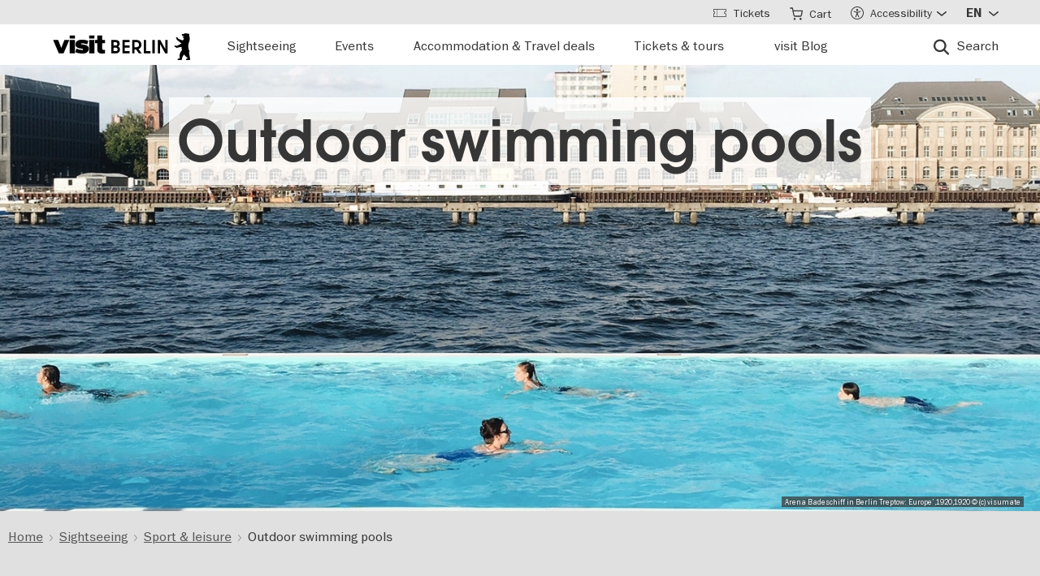

--- FILE ---
content_type: text/html; charset=UTF-8
request_url: https://www.visitberlin.de/en/outdoor-swimming-pools-berlin
body_size: 30523
content:
<!doctype html>
<html lang="en" dir="ltr" prefix="og: https://ogp.me/ns#" class="preload">
  <head>
    <meta charset="utf-8" />
<script>window.gdprAppliesGlobally=true;if(!("cmp_id" in window)||window.cmp_id<1){window.cmp_id=0}if(!("cmp_cdid" in window)){window.cmp_cdid="d1a25a3a9125"}if(!("cmp_params" in window)){window.cmp_params=""}if(!("cmp_host" in window)){window.cmp_host="delivery.consentmanager.net"}if(!("cmp_cdn" in window)){window.cmp_cdn="cdn.consentmanager.net"}if(!("cmp_proto" in window)){window.cmp_proto="https:"}if(!("cmp_codesrc" in window)){window.cmp_codesrc="1"}window.cmp_getsupportedLangs=function(){var b=["DE","EN","FR","IT","NO","DA","FI","ES","PT","RO","BG","ET","EL","GA","HR","LV","LT","MT","NL","PL","SV","SK","SL","CS","HU","RU","SR","ZH","TR","UK","AR","BS"];if("cmp_customlanguages" in window){for(var a=0;a<window.cmp_customlanguages.length;a++){b.push(window.cmp_customlanguages[a].l.toUpperCase())}}return b};window.cmp_getRTLLangs=function(){var a=["AR"];if("cmp_customlanguages" in window){for(var b=0;b<window.cmp_customlanguages.length;b++){if("r" in window.cmp_customlanguages[b]&&window.cmp_customlanguages[b].r){a.push(window.cmp_customlanguages[b].l)}}}return a};window.cmp_getlang=function(j){if(typeof(j)!="boolean"){j=true}if(j&&typeof(cmp_getlang.usedlang)=="string"&&cmp_getlang.usedlang!==""){return cmp_getlang.usedlang}var g=window.cmp_getsupportedLangs();var c=[];var f=location.hash;var e=location.search;var a="languages" in navigator?navigator.languages:[];if(f.indexOf("cmplang=")!=-1){c.push(f.substr(f.indexOf("cmplang=")+8,2).toUpperCase())}else{if(e.indexOf("cmplang=")!=-1){c.push(e.substr(e.indexOf("cmplang=")+8,2).toUpperCase())}else{if("cmp_setlang" in window&&window.cmp_setlang!=""){c.push(window.cmp_setlang.toUpperCase())}else{if(a.length>0){for(var d=0;d<a.length;d++){c.push(a[d])}}}}}if("language" in navigator){c.push(navigator.language)}if("userLanguage" in navigator){c.push(navigator.userLanguage)}var h="";for(var d=0;d<c.length;d++){var b=c[d].toUpperCase();if(g.indexOf(b)!=-1){h=b;break}if(b.indexOf("-")!=-1){b=b.substr(0,2)}if(g.indexOf(b)!=-1){h=b;break}}if(h==""&&typeof(cmp_getlang.defaultlang)=="string"&&cmp_getlang.defaultlang!==""){return cmp_getlang.defaultlang}else{if(h==""){h="EN"}}h=h.toUpperCase();return h};(function(){var n=document;var p=window;var f="";var b="_en";if("cmp_getlang" in p){f=p.cmp_getlang().toLowerCase();if("cmp_customlanguages" in p){for(var h=0;h<p.cmp_customlanguages.length;h++){if(p.cmp_customlanguages[h].l.toUpperCase()==f.toUpperCase()){f="en";break}}}b="_"+f}function g(e,d){var l="";e+="=";var i=e.length;if(location.hash.indexOf(e)!=-1){l=location.hash.substr(location.hash.indexOf(e)+i,9999)}else{if(location.search.indexOf(e)!=-1){l=location.search.substr(location.search.indexOf(e)+i,9999)}else{return d}}if(l.indexOf("&")!=-1){l=l.substr(0,l.indexOf("&"))}return l}var j=("cmp_proto" in p)?p.cmp_proto:"https:";if(j!="http:"&&j!="https:"){j="https:"}var k=("cmp_ref" in p)?p.cmp_ref:location.href;var q=n.createElement("script");q.setAttribute("data-cmp-ab","1");var c=g("cmpdesign","");var a=g("cmpregulationkey","");var o=g("cmpatt","");q.src=j+"//"+p.cmp_host+"/delivery/cmp.php?"+("cmp_id" in p&&p.cmp_id>0?"id="+p.cmp_id:"")+("cmp_cdid" in p?"cdid="+p.cmp_cdid:"")+"&h="+encodeURIComponent(k)+(c!=""?"&cmpdesign="+encodeURIComponent(c):"")+(a!=""?"&cmpregulationkey="+encodeURIComponent(a):"")+(o!=""?"&cmatt="+encodeURIComponent(o):"")+("cmp_params" in p?"&"+p.cmp_params:"")+(n.cookie.length>0?"&__cmpfcc=1":"")+"&l="+f.toLowerCase()+"&o="+(new Date()).getTime();q.type="text/javascript";q.async=true;if(n.currentScript&&n.currentScript.parentElement){n.currentScript.parentElement.appendChild(q)}else{if(n.body){n.body.appendChild(q)}else{var m=n.getElementsByTagName("body");if(m.length==0){m=n.getElementsByTagName("div")}if(m.length==0){m=n.getElementsByTagName("span")}if(m.length==0){m=n.getElementsByTagName("ins")}if(m.length==0){m=n.getElementsByTagName("script")}if(m.length==0){m=n.getElementsByTagName("head")}if(m.length>0){m[0].appendChild(q)}}}var q=n.createElement("script");q.src=j+"//"+p.cmp_cdn+"/delivery/js/cmp"+b+".min.js";q.type="text/javascript";q.setAttribute("data-cmp-ab","1");q.async=true;if(n.currentScript&&n.currentScript.parentElement){n.currentScript.parentElement.appendChild(q)}else{if(n.body){n.body.appendChild(q)}else{var m=n.getElementsByTagName("body");if(m.length==0){m=n.getElementsByTagName("div")}if(m.length==0){m=n.getElementsByTagName("span")}if(m.length==0){m=n.getElementsByTagName("ins")}if(m.length==0){m=n.getElementsByTagName("script")}if(m.length==0){m=n.getElementsByTagName("head")}if(m.length>0){m[0].appendChild(q)}}}})();window.cmp_addFrame=function(b){if(!window.frames[b]){if(document.body){var a=document.createElement("iframe");a.style.cssText="display:none";if("cmp_cdn" in window&&"cmp_ultrablocking" in window&&window.cmp_ultrablocking>0){a.src="//"+window.cmp_cdn+"/delivery/empty.html"}a.name=b;document.body.appendChild(a)}else{window.setTimeout(window.cmp_addFrame,10,b)}}};window.cmp_rc=function(h){var b=document.cookie;var f="";var d=0;while(b!=""&&d<100){d++;while(b.substr(0,1)==" "){b=b.substr(1,b.length)}var g=b.substring(0,b.indexOf("="));if(b.indexOf(";")!=-1){var c=b.substring(b.indexOf("=")+1,b.indexOf(";"))}else{var c=b.substr(b.indexOf("=")+1,b.length)}if(h==g){f=c}var e=b.indexOf(";")+1;if(e==0){e=b.length}b=b.substring(e,b.length)}return(f)};window.cmp_stub=function(){var a=arguments;__cmp.a=__cmp.a||[];if(!a.length){return __cmp.a}else{if(a[0]==="ping"){if(a[1]===2){a[2]({gdprApplies:gdprAppliesGlobally,cmpLoaded:false,cmpStatus:"stub",displayStatus:"hidden",apiVersion:"2.0",cmpId:31},true)}else{a[2](false,true)}}else{if(a[0]==="getUSPData"){a[2]({version:1,uspString:window.cmp_rc("")},true)}else{if(a[0]==="getTCData"){__cmp.a.push([].slice.apply(a))}else{if(a[0]==="addEventListener"||a[0]==="removeEventListener"){__cmp.a.push([].slice.apply(a))}else{if(a.length==4&&a[3]===false){a[2]({},false)}else{__cmp.a.push([].slice.apply(a))}}}}}}};window.cmp_msghandler=function(d){var a=typeof d.data==="string";try{var c=a?JSON.parse(d.data):d.data}catch(f){var c=null}if(typeof(c)==="object"&&c!==null&&"__cmpCall" in c){var b=c.__cmpCall;window.__cmp(b.command,b.parameter,function(h,g){var e={__cmpReturn:{returnValue:h,success:g,callId:b.callId}};d.source.postMessage(a?JSON.stringify(e):e,"*")})}if(typeof(c)==="object"&&c!==null&&"__uspapiCall" in c){var b=c.__uspapiCall;window.__uspapi(b.command,b.version,function(h,g){var e={__uspapiReturn:{returnValue:h,success:g,callId:b.callId}};d.source.postMessage(a?JSON.stringify(e):e,"*")})}if(typeof(c)==="object"&&c!==null&&"__tcfapiCall" in c){var b=c.__tcfapiCall;window.__tcfapi(b.command,b.version,function(h,g){var e={__tcfapiReturn:{returnValue:h,success:g,callId:b.callId}};d.source.postMessage(a?JSON.stringify(e):e,"*")},b.parameter)}};window.cmp_setStub=function(a){if(!(a in window)||(typeof(window[a])!=="function"&&typeof(window[a])!=="object"&&(typeof(window[a])==="undefined"||window[a]!==null))){window[a]=window.cmp_stub;window[a].msgHandler=window.cmp_msghandler;window.addEventListener("message",window.cmp_msghandler,false)}};window.cmp_addFrame("__cmpLocator");if(!("cmp_disableusp" in window)||!window.cmp_disableusp){window.cmp_addFrame("__uspapiLocator")}if(!("cmp_disabletcf" in window)||!window.cmp_disabletcf){window.cmp_addFrame("__tcfapiLocator")}window.cmp_setStub("__cmp");if(!("cmp_disabletcf" in window)||!window.cmp_disabletcf){window.cmp_setStub("__tcfapi")}if(!("cmp_disableusp" in window)||!window.cmp_disableusp){window.cmp_setStub("__uspapi")};</script><script data-cmp-vendor="s974" type="text/plain" class="cmplazyload">var _paq = _paq || [];(function(){var u=(("https:" == document.location.protocol) ? "https://piwik.visitberlin.de/" : "https://piwik.visitberlin.de/");_paq.push(["setSiteId", "2"]);_paq.push(["setTrackerUrl", u+"matomo.php"]);_paq.push(["setDoNotTrack", 1]);_paq.push(["disableCookies"]);if (!window.matomo_search_results_active) {_paq.push(["trackPageView"]);}_paq.push(["setIgnoreClasses", ["no-tracking","colorbox"]]);_paq.push(["enableLinkTracking"]);var d=document,g=d.createElement("script"),s=d.getElementsByTagName("script")[0];g.type="text/javascript";g.defer=true;g.async=true;g.src=u+"matomo.js";s.parentNode.insertBefore(g,s);})();</script>
<meta name="description" content="Outdoor Pools in Berlin ➤ ✓ Swimming ✓ Berlin&#039;s Swimming Map ✓ Tips, Addresses &amp; Hours ➤ More Information" />
<meta name="robots" content="max-image-preview:large" />
<meta property="og:title" content="Outdoor swimming pools" />
<meta property="og:image" content="https://www.visitberlin.de/system/files/styles/visitberlin_hero_visitberlin_desktop_2x/private/image/KW38_6_Badeschiff_web.jpg.webp?itok=2ElSZ-wf" />
<meta name="twitter:card" content="summary_large_image" />
<meta name="twitter:site" content="@BerlinTourism" />
<meta name="twitter:title" content="Outdoor swimming pools" />
<meta name="Generator" content="Drupal 10 (https://www.drupal.org)" />
<meta name="MobileOptimized" content="width" />
<meta name="HandheldFriendly" content="true" />
<meta name="viewport" content="width=device-width, initial-scale=1.0" />
<!-- Google Tag Manager -->
<script data-cmp-vendor="s905" type="text/plain" class="cmplazyload">(function(w,d,s,l,i){w[l]=w[l]||[];w[l].push({'gtm.start':new Date().getTime(),event:'gtm.js'});var f=d.getElementsByTagName(s)[0],j=d.createElement(s),dl=l!='dataLayer'?'&l='+l:'';j.async=true;j.src='https://www.googletagmanager.com/gtm.js?id='+i+dl;f.parentNode.insertBefore(j,f);})(window,document,'script','dataLayer','GTM-PGZDW7');</script>
<!-- End Google Tag Manager -->

<!-- TIKTOK -->
<script data-cmp-vendor="s2536" data-cmp-ab="1" data-cmp-hide="1" type="text/plain" class="cmplazyload" >
!function (w, d, t) {
  w.TiktokAnalyticsObject=t;var ttq=w[t]=w[t]||[];ttq.methods=["page","track","identify","instances","debug","on","off","once","ready","alias","group","enableCookie","disableCookie"],ttq.setAndDefer=function(t,e){t[e]=function(){t.push([e].concat(Array.prototype.slice.call(arguments,0)))}};for(var i=0;i<ttq.methods.length;i++)ttq.setAndDefer(ttq,ttq.methods[i]);ttq.instance=function(t){for(var e=ttq._i[t]||[],n=0;n<ttq.methods.length;n++)ttq.setAndDefer(e,ttq.methods[n]);return e},ttq.load=function(e,n){var i="https://analytics.tiktok.com/i18n/pixel/events.js";ttq._i=ttq._i||{},ttq._i[e]=[],ttq._i[e]._u=i,ttq._t=ttq._t||{},ttq._t[e]=+new Date,ttq._o=ttq._o||{},ttq._o[e]=n||{};var o=document.createElement("script");o.type="text/javascript",o.async=!0,o.src=i+"?sdkid="+e+"&lib="+t;var a=document.getElementsByTagName("script")[0];a.parentNode.insertBefore(o,a)};

  ttq.load('C9V5ILJC77U4F2PS591G');
  ttq.page();
}(window, document, 'ttq');
</script>
<script type="application/ld+json">{
    "@context": "https://schema.org",
    "@graph": [
        {
            "@type": "BreadcrumbList",
            "ItemListElement": [
                {
                    "@type": "ListItem",
                    "position": 1,
                    "name": "Home",
                    "item": "https://www.visitberlin.de/en"
                },
                {
                    "@type": "ListItem",
                    "position": 2,
                    "name": "Sightseeing",
                    "item": "https://www.visitberlin.de/en/sightseeing-in-berlin"
                },
                {
                    "@type": "ListItem",
                    "position": 3,
                    "name": "Sport \u0026 leisure",
                    "item": "https://www.visitberlin.de/en/sports-berlin"
                },
                {
                    "@type": "ListItem",
                    "position": 4,
                    "name": "Outdoor swimming pools",
                    "item": "https://www.visitberlin.de/en/outdoor-swimming-pools-berlin"
                }
            ]
        }
    ]
}</script>
<meta name="format-detection" content="telephone=no" />
<link rel="alternate" hreflang="de" href="https://www.visitberlin.de/de/freibaeder-berlin" />
<link rel="alternate" hreflang="en" href="https://www.visitberlin.de/en/outdoor-swimming-pools-berlin" />
<link rel="alternate" hreflang="fr" href="https://www.visitberlin.de/fr/piscines-en-plein-air-berlin" />
<link rel="alternate" hreflang="it" href="https://www.visitberlin.de/it/piscine-allaperto-berlino" />
<link rel="alternate" hreflang="es" href="https://www.visitberlin.de/es/piscinas-al-aire-libre-berlin" />
<link rel="canonical" href="https://www.visitberlin.de/en/outdoor-swimming-pools-berlin" />
<link rel="shortlink" href="https://www.visitberlin.de/en/taxonomy/term/201" />
<link rel="revision" href="https://www.visitberlin.de/en/outdoor-swimming-pools-berlin" />
<link rel="alternate" hreflang="x-default" href="https://www.visitberlin.de/en/outdoor-swimming-pools-berlin" />

    <title>Outdoor swimming pools | visitBerlin.de</title>
    <link rel="stylesheet" media="all" href="/sites/default/files/css/css_ydECoME5bu72KP63EdhYzXRpktbxC9St2vZfGOTCg6k.css?delta=0&amp;language=en&amp;theme=visitberlin&amp;include=[base64]" />
<link rel="stylesheet" media="all" href="/sites/default/files/css/css_WU9EtH--yyNNvPVZgvBZpjyS2edlmZtEp9bwARNP7NU.css?delta=1&amp;language=en&amp;theme=visitberlin&amp;include=[base64]" />
<link rel="stylesheet" media="all" href="/sites/default/files/css/css_D-2D-gq_HjPJ4pe7PR2iZH5q2ZwPBP4Z5in3_tfcE8Q.css?delta=2&amp;language=en&amp;theme=visitberlin&amp;include=[base64]" />

    

    <script type='text/javascript'>
      /* <![CDATA[ */
      var drupal_env = {"templateUrl":"/themes/custom/visitberlin"};
      /* ]]> */
    </script>

    <!--Favicons-->
      <link rel="apple-touch-icon" sizes="180x180" href="/themes/custom/visitberlin/static/apple-touch-icon.png?v=8">
      <link rel="icon" type="image/png" sizes="32x32" href="/themes/custom/visitberlin/static/favicon-32x32.png?v=8" media="(prefers-color-scheme: light)"/>
      <link rel="icon" type="image/png" sizes="32x32" href="/themes/custom/visitberlin/static/favicon-32x32-dark.png?v=8" media="(prefers-color-scheme: dark)" />
      <link rel="icon" type="image/png" sizes="192x192" href="/themes/custom/visitberlin/static/android-chrome-192x192.png?v=8" media="(prefers-color-scheme: light)"/>
      <link rel="icon" type="image/png" sizes="192x192" href="/themes/custom/visitberlin/static/android-chrome-192x192-dark.png?v=8" media="(prefers-color-scheme: dark)" />
      <link rel="icon" type="image/png" sizes="16x16" href="/themes/custom/visitberlin/static/favicon-16x16.png?v=8" media="(prefers-color-scheme: light)"/>
      <link rel="icon" type="image/png" sizes="16x16" href="/themes/custom/visitberlin/static/favicon-16x16-dark.png?v=8" media="(prefers-color-scheme: dark)" />

      <link rel="manifest" href="/themes/custom/visitberlin/static/site.webmanifest?v=8">
      <link rel="mask-icon" href="/themes/custom/visitberlin/static/safari-pinned-tab.svg?v=8" color="#000000">

      <link rel="shortcut icon" href="/themes/custom/visitberlin/static/favicon.ico?v=8" media="(prefers-color-scheme: light)"/>
      <link rel="shortcut icon" href="/themes/custom/visitberlin/static/favicon-dark.ico?v=8" media="(prefers-color-scheme: dark)" />

      <meta name="apple-mobile-web-app-title" content="visitBerlin">
      <meta name="application-name" content="visitBerlin">
      <meta name="msapplication-TileColor" content="#b20e10">
      <meta name="msapplication-TileImage" content="/themes/custom/visitberlin/static/mstile-144x144.png?v=8">
      <meta name="msapplication-config" content="/themes/custom/visitberlin/static/browserconfig.xml?v=8">
      <meta name="theme-color" content="#ffffff">
      </head>
  <body class="theme--mag" data-theme="mag">
    <div class="site">
            <a id="top" href="#main-content" class="visually-hidden focusable">
        Skip to main content
      </a>
      
        <div class="dialog-off-canvas-main-canvas" data-off-canvas-main-canvas>
    
    
<header class="site-header" aria-label="Navigation elements of the page">
        <div class="site-header__main">
      <div class="l-container">
        <div class="site-header__inner">
          
<a href="/en" aria-label="Logo of visitBerlin with link to the homepage" title="Home" rel="home" class="site-header__logo">
  <svg xmlns="http://www.w3.org/2000/svg" viewBox="0 0 167.94418 31.85409" aria-hidden="true" class="site-logo">
    <path id="berlin-bear" d="M 71.600692,23.641091 V 8.2310906 c 0,-0.173 0.086,-0.259 0.259,-0.259 h 5.209 c 3.091,0 4.776,1.859 4.776,4.3010004 0,1.47 -0.67,2.572 -1.707,3.263 -0.065,0.043 -0.108,0.086 -0.108,0.151 0,0.065 0.022,0.108 0.108,0.151 1.21,0.67 2.01,1.923 2.01,3.588 0,2.55 -1.686,4.474 -4.863,4.474 h -5.425 c -0.173,0 -0.259,-0.086 -0.259,-0.259 z m 7.327,-11.044 c 0,-1.189 -0.778,-1.988 -2.226,-1.988 h -2.183 c -0.086,0 -0.13,0.043 -0.13,0.13 v 3.696 c 0,0.086 0.043,0.13 0.13,0.13 h 2.183 c 1.448,0 2.226,-0.778 2.226,-1.967 z m 0.302,6.614 c 0,-1.21 -0.821,-2.053 -2.291,-2.053 h -2.421 c -0.086,0 -0.13,0.043 -0.13,0.13 v 3.847 c 0,0.086 0.043,0.13 0.13,0.13 h 2.421 c 1.47,0 2.291,-0.843 2.291,-2.053 z m 5.879,4.43 V 8.2310906 c 0,-0.173 0.086,-0.259 0.259,-0.259 h 8.299 c 0.173,0 0.259,0.086 0.259,0.259 v 2.1180004 c 0,0.173 -0.086,0.259 -0.259,0.259 h -5.641 c -0.086,0 -0.13,0.043 -0.13,0.13 v 3.674 c 0,0.086 0.043,0.13 0.13,0.13 h 5.641 c 0.173,0 0.259,0.086 0.259,0.259 v 2.096 c 0,0.173 -0.086,0.259 -0.259,0.259 h -5.641 c -0.086,0 -0.13,0.043 -0.13,0.13 v 3.847 c 0,0.086 0.043,0.13 0.13,0.13 h 5.641 c 0.173,0 0.259,0.086 0.259,0.259 v 2.118 c 0,0.173 -0.086,0.259 -0.259,0.259 h -8.299 c -0.173,0 -0.259,-0.086 -0.259,-0.259 z m 12.06,0 V 8.2310906 c 0,-0.173 0.086,-0.259 0.259,-0.259 h 4.883998 c 3.436,0 6.095,2.0960004 6.095,5.6410004 0,2.507 -1.318,4.258 -3.328,5.057 -0.151,0.065 -0.173,0.173 -0.086,0.303 l 3.415,4.582 c 0.13,0.195 0.065,0.346 -0.173,0.346 h -2.723 c -0.281,0 -0.367,-0.065 -0.54,-0.303 l -2.939,-4.106 c -0.13,-0.195 -0.216,-0.238 -0.432,-0.238 h -1.534 c -0.086,0 -0.129998,0.043 -0.129998,0.13 v 4.258 c 0,0.173 -0.086,0.259 -0.259,0.259 h -2.248 c -0.173,0 -0.259,-0.086 -0.259,-0.259 z m 8.319998,-10.028 c 0,-2.032 -1.47,-3.004 -3.35,-3.004 h -2.075 c -0.086,0 -0.129998,0.043 -0.129998,0.13 v 5.749 c 0,0.086 0.043,0.13 0.129998,0.13 h 2.075 c 1.88,0 3.35,-0.973 3.35,-3.004 z m 5.792,10.028 V 8.2310906 c 0,-0.173 0.086,-0.259 0.259,-0.259 h 2.248 c 0.173,0 0.259,0.086 0.259,0.259 V 21.134091 c 0,0.086 0.043,0.13 0.13,0.13 h 5.1 c 0.173,0 0.281,0.108 0.281,0.281 v 2.075 c 0,0.173 -0.108,0.281 -0.281,0.281 h -7.737 c -0.173,0 -0.259,-0.086 -0.259,-0.259 z m 10.569,0 V 8.2310906 c 0,-0.173 0.086,-0.259 0.259,-0.259 h 2.248 c 0.173,0 0.259,0.086 0.259,0.259 V 23.641091 c 0,0.173 -0.086,0.259 -0.259,0.259 h -2.248 c -0.173,0 -0.259,-0.086 -0.259,-0.259 z m 6.527,0 V 8.2310906 c 0,-0.173 0.086,-0.259 0.259,-0.259 h 2.485 c 0.238,0 0.389,0.065 0.519,0.303 l 5.922,10.4390004 c 0.043,0.086 0.065,0.108 0.108,0.108 0.043,0 0.065,-0.043 0.065,-0.086 V 8.2320906 c 0,-0.173 0.086,-0.259 0.259,-0.259 h 2.248 c 0.173,0 0.259,0.086 0.259,0.259 V 23.642091 c 0,0.173 -0.086,0.259 -0.259,0.259 h -2.464 c -0.259,0 -0.389,-0.065 -0.519,-0.303 l -5.922,-10.439 c -0.043,-0.086 -0.065,-0.108 -0.108,-0.108 -0.043,0 -0.065,0.043 -0.065,0.086 v 10.504 c 0,0.173 -0.086,0.259 -0.259,0.259 h -2.269 c -0.173,0 -0.259,-0.086 -0.259,-0.259 z m 39.55,7.651 c -0.065,0.367 -0.346,0.562 -0.756,0.562 h -4.366 c 0,-1.448 1.232,-1.967 2.68,-2.075 -1.967,-1.232 -3.501,-2.68 -4.863,-4.517 -0.648,0.692 -1.254,1.491 -1.707,2.377 -0.756,1.47 -0.908,2.485 -1.016,3.307 -0.043,0.346 -0.151,0.908 -0.908,0.908 h -4.409 c 0,-1.513 1.254,-2.01 2.853,-2.096 -0.259,-0.973 -0.389,-1.88 -0.389,-2.766 0,-2.269 0.929,-4.992 2.961,-6.938 -0.346,-1.297 -0.584,-2.572 -0.67,-3.869 l -5.49,1.102 c -0.24948,0.06573 -0.51498,0.02672 -0.735,-0.108 -0.81855,-0.51313 -1.64704,-1.010224 -2.485,-1.491 -0.195,-0.108 -0.216,-0.303 -0.022,-0.497 l 0.108,-0.108 c 0.238,-0.238 0.648,-0.411 1.145,-0.411 0.259,0 0.54,0.065 0.886,0.195 0.432,0.151 0.756,0.259 1.059,0.108 l 5.662,-2.831 -5.381,-4.0630004 c -0.12477,-0.112924 -0.22105,-0.253758 -0.281,-0.411 -0.31812,-0.73691 -0.67153,-1.458078 -1.059,-2.161 -0.0789,-0.130806 -0.12361,-0.279371 -0.13,-0.432 0,-0.346 0.346,-0.367 0.67,-0.367 0.497,0 1.145,0.065 1.513,0.67 l 0.519,0.886 c 0.10063,0.179226 0.26147,0.317035 0.454,0.389 l 5.252,1.945 c 0.022,-0.108 0.108,-0.216 0.195,-0.324 0.735,-0.886 1.081,-1.491 1.081,-1.988 0,-0.67 -0.627,-0.886 -0.951,-0.994 l -0.108,-0.043 c -0.324,-0.13 -0.324,-0.475 -0.324,-0.735 0,-0.065 0.13,-0.086 0.411,-0.13 0.67,-0.108 0.843,-0.54 0.843,-0.886 0,-0.151 -0.043,-0.324 -0.151,-0.324 -0.086,0 -0.195,0.13 -0.454,0.13 -0.195,0 -0.324,-0.065 -0.432,-0.065 -0.086,0 -0.151,0.043 -0.195,0.173 -0.022,0.065 -0.043,0.13 -0.108,0.13 -0.13,0 -0.281,-0.216 -0.389,-0.475 -0.0323,-0.07122 -0.0848,-0.131376 -0.151,-0.173 -0.216,-0.13 -0.324,-0.367 -0.346,-0.605 l -0.108,-0.951 c -0.022,-0.259 0.151,-0.34599997 0.367,-0.34599997 h 0.648 c 0.454,0 0.864,-0.043 1.254,-0.151 0.75902,-0.5535583 1.67559,-0.8490346 2.615,-0.843000001651 0.973,0 1.794,0.324000001651 2.226,0.648000001651 0.195,-0.173 0.432,-0.303 0.756,-0.303 0.605,0 1.232,0.562 1.232,1.31799997 0,0.303 -0.108,0.605 -0.324,0.843 0.627,1.232 0.886,2.831 0.886,3.998 0,3.393 -1.772,4.6250004 -1.772,8.6450004 0,2.248 0.389,4.495 1.405,6.268 0.086,0.151 0.13,0.238 0.13,0.389 0,0.238 -0.151,0.432 -0.475,0.497 l -0.195,0.043 1.34,8.558 c 0.022,0.13 0.022,0.238 0,0.389 z"/>
    <path id="visit-v-200" d="M 1.4746139,7.9570319 9.2285203,23.875 H 11.302739 L 19.056645,7.9570319 h -2.3125 L 10.298833,21.550782 3.8496141,7.9570319 Z"/>
    <path id="visit-i1-200" d="m 22.899842,2.5566857 v 3.6940385 h 2.052462 V 2.5566857 Z m 0,5.4004911 V 23.875554 h 2.052462 V 7.9571768 Z"/>
    <path id="visit-s-200" d="m 35.341804,7.6757817 c -1.267153,0 -2.397069,0.1739466 -3.390626,0.5195308 -0.993546,0.3311841 -1.772421,0.8420362 -2.333987,1.5332035 -0.561577,0.676767 -0.841796,1.503268 -0.841796,2.482421 0,1.06555 0.317593,1.903042 0.95117,2.507813 0.64797,0.590372 1.433911,1.021336 2.355467,1.294922 0.935961,0.259187 2.113529,0.487862 3.539065,0.689453 1.353537,0.20159 2.379142,0.389708 3.070315,0.5625 0.691162,0.158393 1.244535,0.412229 1.662111,0.757812 0.417586,0.331186 0.625,0.813697 0.625,1.447266 10e-6,1.108747 -0.452212,1.890785 -1.359375,2.351563 -0.892748,0.460777 -2.154123,0.693359 -3.781255,0.693359 -1.108739,0 -2.257972,-0.138523 -3.453124,-0.41211 -1.195143,-0.287985 -2.31285,-0.65323 -3.349608,-1.099609 l -0.648433,1.597657 c 1.180738,0.475176 2.397653,0.856545 3.650381,1.144531 1.267143,0.273587 2.59937,0.410156 3.996099,0.410156 2.159901,0 3.866391,-0.402624 5.11914,-1.208984 1.252748,-0.806362 1.878906,-2.002014 1.878906,-3.585938 0,-1.036751 -0.296344,-1.84395 -0.886719,-2.419922 -0.590374,-0.590371 -1.351151,-1.01425 -2.287111,-1.273437 -0.921556,-0.273587 -2.168749,-0.525471 -3.738275,-0.75586 C 34.736814,14.69612 33.700941,14.508001 33.009769,14.34961 32.333001,14.176818 31.798934,13.917849 31.410156,13.572266 31.021388,13.226683 30.826174,12.73 30.826174,12.082031 c 0,-0.979153 0.411667,-1.683254 1.232425,-2.1152344 0.835163,-0.4319781 1.995397,-0.6484373 3.47852,-0.6484373 1.022344,0 2.121993,0.1436548 3.302732,0.431641 1.180748,0.2735857 2.275254,0.6336987 3.283204,1.0800787 L 42.750008,9.2304685 C 41.598068,8.7552923 40.395316,8.3829616 39.142587,8.1093754 37.904243,7.8213893 36.637734,7.6757817 35.341804,7.6757817 Z"/>
    <path id="visit-i2-200" d="m 46.682057,2.5566857 v 3.6940385 h 2.050497 V 2.5566857 Z m 0,5.4004911 V 23.875554 h 2.050497 V 7.9571768 Z"/>
    <path id="visit-t-200" d="m 56.402348,2.5566404 v 5.4003905 h -4.148434 v 1.5546877 h 4.148434 V 20.160156 c 0,1.353535 0.416801,2.361069 1.251953,3.023437 0.849556,0.647969 1.96532,0.972657 3.347655,0.972657 0.518384,0 0.958367,-0.02126 1.318357,-0.06445 0.35998,-0.0432 0.769705,-0.116003 1.230473,-0.216797 v -1.597656 c -0.71996,0.172792 -1.503958,0.259766 -2.353515,0.259766 -0.835152,0 -1.5058,-0.20229 -2.009771,-0.605469 -0.489576,-0.417583 -0.734374,-1.109467 -0.734374,-2.074219 V 9.5117186 h 5.09766 V 7.9570309 h -5.09766 V 2.5566404 Z"/>
    <animate id="visit_v_anim" href="#visit-v-200" attributeName="d" repeatCount="2" fill="freeze" calcMode="spline" keyTimes="0;0.5;1" keySplines="0.4 0 0.6 1;0.4 0 0.6 1"
      begin="0s"
      end="visit_v_anim.begin + 4.95s"
      dur="3.3s"
      values="M 1.4746139,7.9570319 9.2285203,23.875 H 11.302739 L 19.056645,7.9570319 h -2.3125 L 10.298833,21.550782 3.8496141,7.9570319 Z;M 0,7.9589848 6.7402429,23.878906 H 13.781257 L 20.519535,7.9589848 H 13.392581 L 10.367193,16.238281 7.3437592,7.9589848 Z;M 1.4746139,7.9570319 9.2285203,23.875 H 11.302739 L 19.056645,7.9570319 h -2.3125 L 10.298833,21.550782 3.8496141,7.9570319 Z"></animate>
    <animate id="visit_i1_anim" href="#visit-i1-200" attributeName="d"  repeatCount="2" fill="freeze" calcMode="spline" keyTimes="0;0.5;1" keySplines="0.4 0 0.6 1;0.4 0 0.6 1"
      begin="visit_v_anim.begin + 0.25s"
      end="visit_i1_anim.begin + 5.4s"
      dur="3.3s"
      values="m 22.899842,2.5566857 v 3.6940385 h 2.052462 V 2.5566857 Z m 0,5.4004911 V 23.875554 h 2.052462 V 7.9571768 Z;m 20.520669,2.5588758 v 3.6940148 h 6.802684 V 2.5588758 Z m 0,5.4006183 V 23.878564 h 6.802684 V 7.9594941 Z;m 22.899842,2.5566857 v 3.6940385 h 2.052462 V 2.5566857 Z m 0,5.4004911 V 23.875554 h 2.052462 V 7.9571768 Z"></animate>
    <animate id="visit_s_anim" href="#visit-s-200" attributeName="d"  repeatCount="2" fill="freeze" calcMode="spline" keyTimes="0;0.5;1" keySplines="0.4 0 0.6 1;0.4 0 0.6 1"
      begin="visit_i1_anim.begin + 0.25s"
      end="visit_s_anim.begin + 5.8s"
      dur="3.3s"
      values="m 35.341804,7.6757817 c -1.267153,0 -2.397069,0.1739466 -3.390626,0.5195308 -0.993546,0.3311841 -1.772421,0.8420362 -2.333987,1.5332035 -0.561577,0.676767 -0.841796,1.503268 -0.841796,2.482421 0,1.06555 0.317593,1.903042 0.95117,2.507813 0.64797,0.590372 1.433911,1.021336 2.355467,1.294922 0.935961,0.259187 2.113529,0.487862 3.539065,0.689453 1.353537,0.20159 2.379142,0.389708 3.070315,0.5625 0.691162,0.158393 1.244535,0.412229 1.662111,0.757812 0.417586,0.331186 0.625,0.813697 0.625,1.447266 10e-6,1.108747 -0.452212,1.890785 -1.359375,2.351563 -0.892748,0.460777 -2.154123,0.693359 -3.781255,0.693359 -1.108739,0 -2.257972,-0.138523 -3.453124,-0.41211 -1.195143,-0.287985 -2.31285,-0.65323 -3.349608,-1.099609 l -0.648433,1.597657 c 1.180738,0.475176 2.397653,0.856545 3.650381,1.144531 1.267143,0.273587 2.59937,0.410156 3.996099,0.410156 2.159901,0 3.866391,-0.402624 5.11914,-1.208984 1.252748,-0.806362 1.878906,-2.002014 1.878906,-3.585938 0,-1.036751 -0.296344,-1.84395 -0.886719,-2.419922 -0.590374,-0.590371 -1.351151,-1.01425 -2.287111,-1.273437 -0.921556,-0.273587 -2.168749,-0.525471 -3.738275,-0.75586 C 34.736814,14.69612 33.700941,14.508001 33.009769,14.34961 32.333001,14.176818 31.798934,13.917849 31.410156,13.572266 31.021388,13.226683 30.826174,12.73 30.826174,12.082031 c 0,-0.979153 0.411667,-1.683254 1.232425,-2.1152344 0.835163,-0.4319781 1.995397,-0.6484373 3.47852,-0.6484373 1.022344,0 2.121993,0.1436548 3.302732,0.431641 1.180748,0.2735857 2.275254,0.6336987 3.283204,1.0800787 L 42.750008,9.2304685 C 41.598068,8.7552923 40.395316,8.3829616 39.142587,8.1093754 37.904243,7.8213893 36.637734,7.6757817 35.341804,7.6757817 Z;m 35.574224,7.6777347 c -1.641584,0 -3.058719,0.2306103 -4.253906,0.6914057 -1.180788,0.4463958 -2.089065,1.0866838 -2.722652,1.9218756 -0.633598,0.835192 -0.949222,1.821395 -0.949222,2.958984 0,1.166388 0.331743,2.088832 0.994136,2.765625 0.662403,0.676793 1.495917,1.173437 2.503914,1.490235 1.007987,0.302396 2.269269,0.56843 3.781244,0.798828 0.6192,0.0864 1.064301,0.166281 1.337887,0.238281 0.287993,0.0576 0.504444,0.137482 0.648441,0.238281 0.143996,0.0864 0.216794,0.208789 0.216794,0.367187 0,0.215998 -0.115302,0.38798 -0.345695,0.517578 -0.216005,0.1152 -0.547748,0.173829 -0.994146,0.173829 -1.05119,0 -2.138536,-0.12239 -3.261714,-0.367187 -1.123198,-0.244798 -2.368351,-0.656429 -3.73633,-1.232422 l -1.251957,4.277344 c 0.907183,0.431995 2.145259,0.813334 3.714845,1.14453 1.569586,0.331198 3.174822,0.496094 4.816406,0.496094 2.577573,0 4.535814,-0.517898 5.874998,-1.554687 1.35359,-1.05119 2.029298,-2.491531 2.029298,-4.320313 0,-1.180787 -0.322702,-2.094194 -0.970697,-2.742187 -0.647995,-0.647993 -1.462221,-1.109216 -2.441413,-1.382813 -0.979192,-0.273597 -2.30423,-0.539631 -3.97461,-0.798828 -0.604792,-0.08641 -1.049884,-0.1592 -1.337887,-0.216797 -0.287993,-0.072 -0.504434,-0.149929 -0.648441,-0.236328 -0.129599,-0.08639 -0.195309,-0.201704 -0.195309,-0.345703 0,-0.187199 0.101148,-0.325711 0.302735,-0.41211 0.215995,-0.100803 0.569,-0.15039 1.058591,-0.15039 0.820797,0 1.720032,0.09405 2.699224,0.28125 0.993589,0.187198 2.196227,0.52603 3.607419,1.015625 L 43.351563,9.017578 C 42.401177,8.6431816 41.241033,8.3256032 39.873054,8.0664062 38.505066,7.8072081 37.071812,7.6777347 35.574224,7.6777347 Z;m 35.341804,7.6757817 c -1.267153,0 -2.397069,0.1739466 -3.390626,0.5195308 -0.993546,0.3311841 -1.772421,0.8420362 -2.333987,1.5332035 -0.561577,0.676767 -0.841796,1.503268 -0.841796,2.482421 0,1.06555 0.317593,1.903042 0.95117,2.507813 0.64797,0.590372 1.433911,1.021336 2.355467,1.294922 0.935961,0.259187 2.113529,0.487862 3.539065,0.689453 1.353537,0.20159 2.379142,0.389708 3.070315,0.5625 0.691162,0.158393 1.244535,0.412229 1.662111,0.757812 0.417586,0.331186 0.625,0.813697 0.625,1.447266 10e-6,1.108747 -0.452212,1.890785 -1.359375,2.351563 -0.892748,0.460777 -2.154123,0.693359 -3.781255,0.693359 -1.108739,0 -2.257972,-0.138523 -3.453124,-0.41211 -1.195143,-0.287985 -2.31285,-0.65323 -3.349608,-1.099609 l -0.648433,1.597657 c 1.180738,0.475176 2.397653,0.856545 3.650381,1.144531 1.267143,0.273587 2.59937,0.410156 3.996099,0.410156 2.159901,0 3.866391,-0.402624 5.11914,-1.208984 1.252748,-0.806362 1.878906,-2.002014 1.878906,-3.585938 0,-1.036751 -0.296344,-1.84395 -0.886719,-2.419922 -0.590374,-0.590371 -1.351151,-1.01425 -2.287111,-1.273437 -0.921556,-0.273587 -2.168749,-0.525471 -3.738275,-0.75586 C 34.736814,14.69612 33.700941,14.508001 33.009769,14.34961 32.333001,14.176818 31.798934,13.917849 31.410156,13.572266 31.021388,13.226683 30.826174,12.73 30.826174,12.082031 c 0,-0.979153 0.411667,-1.683254 1.232425,-2.1152344 0.835163,-0.4319781 1.995397,-0.6484373 3.47852,-0.6484373 1.022344,0 2.121993,0.1436548 3.302732,0.431641 1.180748,0.2735857 2.275254,0.6336987 3.283204,1.0800787 L 42.750008,9.2304685 C 41.598068,8.7552923 40.395316,8.3829616 39.142587,8.1093754 37.904243,7.8213893 36.637734,7.6757817 35.341804,7.6757817 Z"></animate>
    <animate id="visit_i2_anim" href="#visit-i2-200" attributeName="d" repeatCount="2" fill="freeze" calcMode="spline" keyTimes="0;0.5;1" keySplines="0.4 0 0.6 1;0.4 0 0.6 1"
      begin="visit_s_anim.begin + 0.25s"
      end="visit_i2_anim.begin + 5.94s"
      dur="3.3s"
      values="m 46.682057,2.5566857 v 3.6940385 h 2.050497 V 2.5566857 Z m 0,5.4004911 V 23.875554 h 2.050497 V 7.9571768 Z;m 44.3004,2.5588758 v 3.6940148 h 6.804658 V 2.5588758 Z m 0,5.4006183 V 23.878564 h 6.804658 V 7.9594941 Z;m 46.682057,2.5566857 v 3.6940385 h 2.050497 V 2.5566857 Z m 0,5.4004911 V 23.875554 h 2.050497 V 7.9571768 Z"></animate>
    <animate id="visit_t_anim" href="#visit-t-200" attributeName="d"  repeatCount="2" fill="freeze" calcMode="spline" keyTimes="0;0.5;1" keySplines="0.4 0 0.6 1;0.4 0 0.6 1"
      begin="visit_i2_anim.begin + 0.25s"
      end="visit_t_anim.begin + 6.05s"
      dur="3.3s"
      values="m 56.402348,2.5566404 v 5.4003905 h -4.148434 v 1.5546877 h 4.148434 V 20.160156 c 0,1.353535 0.416801,2.361069 1.251953,3.023437 0.849556,0.647969 1.96532,0.972657 3.347655,0.972657 0.518384,0 0.958367,-0.02126 1.318357,-0.06445 0.35998,-0.0432 0.769705,-0.116003 1.230473,-0.216797 v -1.597656 c -0.71996,0.172792 -1.503958,0.259766 -2.353515,0.259766 -0.835152,0 -1.5058,-0.20229 -2.009771,-0.605469 -0.489576,-0.417583 -0.734374,-1.109467 -0.734374,-2.074219 V 9.5117186 h 5.09766 V 7.9570309 h -5.09766 V 2.5566404 Z;m 54.021492,2.5585933 v 5.4003915 h -2.484373 v 4.3203122 h 2.484373 v 6.826172 c 0,1.756782 0.48955,3.037358 1.468751,3.843749 0.99359,0.806393 2.511852,1.208985 4.556641,1.208985 0.719984,0 1.404732,-0.02125 2.052727,-0.06445 0.647996,-0.0432 1.210354,-0.114045 1.685547,-0.214844 V 19.14844 c -0.446398,0.0864 -0.886356,0.128907 -1.318356,0.128907 -0.547191,0 -0.956876,-0.12239 -1.230472,-0.367188 -0.273596,-0.244797 -0.41015,-0.626136 -0.41015,-1.144531 V 12.2793 h 2.958978 V 7.9589828 H 60.82618 V 2.5585913 Z;m 56.402348,2.5566404 v 5.4003905 h -4.148434 v 1.5546877 h 4.148434 V 20.160156 c 0,1.353535 0.416801,2.361069 1.251953,3.023437 0.849556,0.647969 1.96532,0.972657 3.347655,0.972657 0.518384,0 0.958367,-0.02126 1.318357,-0.06445 0.35998,-0.0432 0.769705,-0.116003 1.230473,-0.216797 v -1.597656 c -0.71996,0.172792 -1.503958,0.259766 -2.353515,0.259766 -0.835152,0 -1.5058,-0.20229 -2.009771,-0.605469 -0.489576,-0.417583 -0.734374,-1.109467 -0.734374,-2.074219 V 9.5117186 h 5.09766 V 7.9570309 h -5.09766 V 2.5566404 Z"></animate>
    <title>visitBerlin.de</title>
    <desc>visitBerlin logo</desc>
  </svg>
</a>
  <div class="site-header__claim">Berlin's official travel website</div>



<div class="site-header__menu js-site-header-menu">
    <button class="site-header__menu-button site-header-button blank-button js-site-header-menu-toggle" type="button" aria-label="Open navigation" aria-pressed="false" aria-controls="site-header__menu-panel" title="Open navigation"><span aria-hidden="true"><svg
		role="img"  class="site-header__menu-button-icon open_icon" ><title>Menu</title><use xlink:href="/themes/custom/visitberlin/build/svg-sprite/icons.svg#vb-menu"></use></svg><svg
		role="img"  class="site-header__menu-button-icon close_icon" ><title>Menu</title><use xlink:href="/themes/custom/visitberlin/build/svg-sprite/icons.svg#vb-close-menu"></use></svg></span><span class="site-header__menu-button-label open_text">Menu</span><span class="site-header__menu-button-label close_text">Close</span></button>
  <div id="site-header__menu-panel" class="site-header__menu-panel js-site-header-menu-panel">
                <div class="site-header__search">
        

<div id="site-search" class="w21-common-search-block-form site-header__search-form site-search js-modal" data-drupal-selector="w21-common-search-block-form">
  <div class="site-search__panel js-modal-panel">
    <button class="site-search__close-button blank-button modal__close-button js-modal-close" type="button" aria-label="Close search" title="Close search" aria-controls="site-lang"><span class="visually-hidden">Close search</span><span aria-hidden="true"><svg
		role="presentation"  class="site-search__close-button-icon modal__close-button-icon" ><use xlink:href="/themes/custom/visitberlin/build/svg-sprite/icons.svg#vb-close"></use></svg></span></button>    <div class="search-block-form contextual-region" data-drupal-selector="search-block-form" id="block-visitberlin-search" role="search">
      
              <p class="visually-hidden">Suche</p>
            

              <form action="/en/outdoor-swimming-pools-berlin" method="post" id="w21-common-search-block-form" accept-charset="UTF-8" novalidate>
  <div class="js-form-item form-item js-form-type-search-api-autocomplete form-item-keys js-form-item-keys form-no-label">
      <label for="search" class="visually-hidden js-form-required form-required">Search</label>
        <input class="form-search form-autocomplete js-modal-autofocus form-text required" data-clarity-mask="true" data-drupal-selector="search" data-search-api-autocomplete-search="search" data-autocomplete-path="/en/search_api_autocomplete/search?display=page&amp;filter=keys&amp;" title="Enter the terms you wish to search for." placeholder="Enter search terms…" type="text" id="search" name="keys" value="" size="15" maxlength="128" required="required" aria-required="true" />

        </div>
<input autocomplete="off" data-clarity-mask="true" data-drupal-selector="form-rhtzi-1f834rttur7acsiwdvln11zlep5pezjr8gsbo" type="hidden" name="form_build_id" value="form-rhTzI_1f834RTtuR7aCSIwDvln11zLep5Pezjr8Gsbo" />
<input data-clarity-mask="true" data-drupal-selector="edit-w21-common-search-block-form" type="hidden" name="form_id" value="w21_common_search_block_form" />
<div data-clarity-mask="true" data-drupal-selector="edit-actions" class="form-actions js-form-wrapper form-wrapper" id="edit-actions"><input data-drupal-selector="edit-submit" type="submit" id="edit-submit" name="op" value="Find" class="button js-form-submit form-submit" />
</div>

</form>

          </div>
  </div>
</div>

      </div>
                    <div class="site-header__nav">
        <nav id="block-visitberlin-main-menu" class="nav-global js-nav-global" aria-label="Hauptnavigation">
            
  <p class="visually-hidden">Hauptnavigation</p>
  

        
<ul class="nav-global__list js-drilldown">
      <li class="nav-global__item js-nav-global-item js-drilldown__down nav-global__item--has-subnav nav-global__item--mag">


              <button class="nav-global__link accessible_button" aria-expanded="false">
          <span>Sightseeing</span> 		
	<svg
		role="presentation"  class="accessible_button_trigger_icon" ><use xlink:href="/themes/custom/visitberlin/build/svg-sprite/icons.svg#vb-chevron--down"></use></svg>

        </button>
      

              <div aria-hidden="true" class="nav-global__menu nav-global-menu js-nav-global-menu js-datepicker-parent">
          <div class="l-container">
            <div class="nav-global-menu__container">
              <div class="nav-global-menu__panel">
                                <div class="nav-global-menu__nav">
                          <ul class="nav-global-menu__list">
            <li class="nav-global-menu__item">
        <a class="nav-global-menu__link _overview" href="/en/sightseeing-in-berlin" title="Sightseeing">
          Overview
        </a>
      </li>
              <li class="nav-global-menu__item">
          <a href="/en/sights-berlin" title="Sights" class="nav-global-menu__link" data-drupal-link-system-path="node/23996">Sights</a>
                  </li>
              <li class="nav-global-menu__item">
          <a href="/en/sightseeing-tours-berlin" title="Sightseeing Tours" class="nav-global-menu__link" data-drupal-link-system-path="node/24181">Sightseeing tours</a>
                  </li>
              <li class="nav-global-menu__item">
          <a href="/en/museums-berlin" title="Museums" class="nav-global-menu__link" data-drupal-link-system-path="node/24180">Museums</a>
                  </li>
              <li class="nav-global-menu__item">
          <a href="/en/berlin-history" title="Locations of world history " class="nav-global-menu__link" data-drupal-link-system-path="node/24214">Locations of world history </a>
                  </li>
              <li class="nav-global-menu__item">
          <a href="/en/neighbourhoods-berlin" title="Neighbourhoods in Berlin" class="nav-global-menu__link" data-drupal-link-system-path="node/24215">Neighbourhoods in Berlin</a>
                  </li>
              <li class="nav-global-menu__item">
          <a href="/en/gay-berlin-lgbtq-guide-berlin" title="LGBTI* Guide for Berlin " class="nav-global-menu__link" data-drupal-link-system-path="node/24218">LGBTI* Guide for Berlin </a>
                  </li>
              <li class="nav-global-menu__item">
          <a href="/en/berlin-children" title="Berlin for families" class="nav-global-menu__link" data-drupal-link-system-path="node/24149">Berlin with children</a>
                  </li>
              <li class="nav-global-menu__item">
          <a href="/en/accessible-berlin" title="Accessible in Berlin" class="nav-global-menu__link" data-drupal-link-system-path="node/24219">Accessible Berlin</a>
                  </li>
              <li class="nav-global-menu__item">
          <a href="/en/shopping" title="Shopping" class="nav-global-menu__link" data-drupal-link-system-path="node/24220">Shopping</a>
                  </li>
              <li class="nav-global-menu__item">
          <a href="/en/restaurants-berlin" title="Restaurants" class="nav-global-menu__link" data-drupal-link-system-path="node/24221">Restaurants</a>
                  </li>
              <li class="nav-global-menu__item">
          <a href="/en/sports-berlin" title="Sport &amp; leisure" class="nav-global-menu__link" data-drupal-link-system-path="node/24254">Sport &amp; leisure</a>
                  </li>
          </ul>
  
                </div>

                                              </div>

                            <div class="nav-global-menu__widgets">
                                                  <div class="nav-global-menu__teasers">
                    
<article lang="de" class="teaser-menu bg-img node--unpublished">
  
  
  <a class="teaser-menu__link-wrapper" href="/en/berlin-news" aria-describedby="paid-label">
    <figure class="teaser-menu__figure bg-img__figure media media-image">
  
                  <picture>
                  <source srcset="/system/files/styles/visitberlin_teaser_menu_visitberlin_desktop_1x/private/image/Mockup_Blog_25355_Foto_placeit_0.jpg.webp?itok=hgzyDDbM 1x, /system/files/styles/visitberlin_teaser_menu_visitberlin_desktop_2x/private/image/Mockup_Blog_25355_Foto_placeit_0.jpg.webp?itok=4PFtXxfa 2x" media="all and (min-width: 1180px) and (max-width: 1339px)" type="image/webp" width="290" height="193"/>
              <source srcset="/system/files/styles/visitberlin_teaser_menu_visitberlin_tablet_landscape_1x/private/image/Mockup_Blog_25355_Foto_placeit_0.jpg.webp?itok=qhmCVuya 1x, /system/files/styles/visitberlin_teaser_menu_visitberlin_tablet_landscape_2x/private/image/Mockup_Blog_25355_Foto_placeit_0.jpg.webp?itok=Ho0mJK2A 2x" media="all and (min-width: 980px) and (max-width: 1179px)" type="image/webp" width="435" height="290"/>
              <source srcset="/system/files/styles/visitberlin_teaser_menu_visitberlin_mobile_1x/private/image/Mockup_Blog_25355_Foto_placeit_0.jpg.webp?itok=Y0526EsO 1x, /system/files/styles/visitberlin_teaser_menu_visitberlin_mobile_2x/private/image/Mockup_Blog_25355_Foto_placeit_0.jpg.webp?itok=Cbu7Q3u9 2x" media="all and (max-width: 459px)" type="image/webp" width="600" height="600"/>
                  <img loading="lazy" class="teaser-menu__img bg-img__img" width="435" height="290" src="/system/files/styles/visitberlin_teaser_menu_visitberlin_tablet_landscape_1x/private/image/Mockup_Blog_25355_Foto_placeit_0.jpg.jpg?itok=qhmCVuya" alt="Live-Streaming, Fernsehturm auf dem Handy" title="Live-Streams aus Berlin" />

  </picture>


        <figcaption class="teaser__copyright copyright">
      &copy; visitBerlin/placeit.net
    </figcaption>
  </figure>


    <div class="bg-img__overlay teaser-menu__overlay">
      <div class="teaser-menu__content">
        <div class="teaser-menu__headings">
          <p class="teaser__heading teaser__heading--small teaser-menu__heading heading-highlight heading-highlight--transparent">
            <span class="heading-highlight__inner">
              <span class="icon-link icon-link--arrow">
                <span class="icon-link__label">Newsletter</span>
                		
	<svg
		role="presentation" ><use xlink:href="/themes/custom/visitberlin/build/svg-sprite/icons.svg#vb-arrow--right"></use></svg>
</span>
            </span>
          </p>
                      <p class="teaser__subheading teaser__subheading--small teaser-menu__subheading heading-highlight heading-highlight--transparent">
              <span class="heading-highlight__inner">
                Mit den Berlin News immer auf dem Laufenden bleiben!
              </span>
            </p>
                  </div>
      </div>
    </div>
  </a>
</article>

                                      </div>
                
                                              </div>
            </div>
          </div>
        </div>
          </li>
      <li class="nav-global__item js-nav-global-item js-drilldown__down nav-global__item--has-subnav nav-global__item--event">


              <button class="nav-global__link accessible_button" aria-expanded="false">
          <span>Events</span> 		
	<svg
		role="presentation"  class="accessible_button_trigger_icon" ><use xlink:href="/themes/custom/visitberlin/build/svg-sprite/icons.svg#vb-chevron--down"></use></svg>

        </button>
      

              <div aria-hidden="true" class="nav-global__menu nav-global-menu js-nav-global-menu js-datepicker-parent">
          <div class="l-container">
            <div class="nav-global-menu__container">
              <div class="nav-global-menu__panel">
                                <div class="nav-global-menu__nav">
                          <ul class="nav-global-menu__list">
            <li class="nav-global-menu__item">
        <a class="nav-global-menu__link _overview" href="/en/events-berlin" title="Events">
          Overview
        </a>
      </li>
              <li class="nav-global-menu__item">
          <a href="/en/top-events-berlin" title="Highlights" class="nav-global-menu__link" data-drupal-link-system-path="events/highlight">Highlights</a>
                  </li>
              <li class="nav-global-menu__item">
          <a href="/en/tips-of-the-day-events-berlin" title="Tips" class="nav-global-menu__link" data-drupal-link-system-path="events/tip">Tips</a>
                  </li>
              <li class="nav-global-menu__item">
          <a href="/en/weekend-tips" title="Weekend tips" class="nav-global-menu__link" data-drupal-link-system-path="node/75145">Weekend tips</a>
                  </li>
              <li class="nav-global-menu__item">
          <a href="/en/link-teaser/menu-monatsvorschau-en" title="Tips of the month" class="nav-global-menu__link" data-drupal-link-system-path="node/738321">Tips of the month</a>
                  </li>
              <li class="nav-global-menu__item">
          <a href="/en/event-calendar-berlin" title="Event calender" class="nav-global-menu__link" data-drupal-link-system-path="events">Event calender</a>
                  </li>
              <li class="nav-global-menu__item">
          <a href="/en/shows-musicals" title="Shows &amp; musicals" class="nav-global-menu__link" data-drupal-link-system-path="taxonomy/term/91">Shows &amp; musicals</a>
                  </li>
              <li class="nav-global-menu__item">
          <a href="/en/drinking-nightlife" title="Drinking &amp; Nightlife " class="nav-global-menu__link" data-drupal-link-system-path="node/24225">Drinking &amp; Nightlife </a>
                  </li>
              <li class="nav-global-menu__item">
          <a href="/en/spring-berlin" title="Spring in Berlin" class="nav-global-menu__link" data-drupal-link-system-path="node/339318">Spring in Berlin</a>
                  </li>
              <li class="nav-global-menu__item">
          <a href="/en/summer-berlin" title="Summer in Berlin" class="nav-global-menu__link" data-drupal-link-system-path="node/24224">Summer in Berlin</a>
                  </li>
              <li class="nav-global-menu__item">
          <a href="/en/autumn-berlin" title="Autumn in Berlin" class="nav-global-menu__link" data-drupal-link-system-path="node/404825">Autumn in Berlin</a>
                  </li>
              <li class="nav-global-menu__item">
          <a href="/en/christmas-berlin" title="Winter in Berlin" class="nav-global-menu__link" data-drupal-link-system-path="node/151042">Winter in Berlin</a>
                  </li>
          </ul>
  
                </div>

                                              </div>

                            <div class="nav-global-menu__widgets">
                                                  <div class="nav-global-menu__teasers">
                    
<article class="teaser-menu bg-img">
  
  
  <a class="teaser-menu__link-wrapper" href="https://www.visitberlin.de/en/events-classic-music" aria-describedby="paid-label">
    <figure class="teaser-menu__figure bg-img__figure media media-image">
  
                  <picture>
                  <source srcset="/system/files/styles/visitberlin_teaser_menu_visitberlin_desktop_1x/private/image/Staatsoper_c_Staatsoper_Unter_den_Linden_Foto_Gordon_Welters_web.jpg.webp?itok=vFLNhGeV 1x, /system/files/styles/visitberlin_teaser_menu_visitberlin_desktop_2x/private/image/Staatsoper_c_Staatsoper_Unter_den_Linden_Foto_Gordon_Welters_web.jpg.webp?itok=oKhNiKDq 2x" media="all and (min-width: 1180px) and (max-width: 1339px)" type="image/webp" width="290" height="193"/>
              <source srcset="/system/files/styles/visitberlin_teaser_menu_visitberlin_tablet_landscape_1x/private/image/Staatsoper_c_Staatsoper_Unter_den_Linden_Foto_Gordon_Welters_web.jpg.webp?itok=pij6kKhx 1x, /system/files/styles/visitberlin_teaser_menu_visitberlin_tablet_landscape_2x/private/image/Staatsoper_c_Staatsoper_Unter_den_Linden_Foto_Gordon_Welters_web.jpg.webp?itok=ehf_LVxR 2x" media="all and (min-width: 980px) and (max-width: 1179px)" type="image/webp" width="435" height="290"/>
              <source srcset="/system/files/styles/visitberlin_teaser_menu_visitberlin_mobile_1x/private/image/Staatsoper_c_Staatsoper_Unter_den_Linden_Foto_Gordon_Welters_web.jpg.webp?itok=zNduGvpn 1x, /system/files/styles/visitberlin_teaser_menu_visitberlin_mobile_2x/private/image/Staatsoper_c_Staatsoper_Unter_den_Linden_Foto_Gordon_Welters_web.jpg.webp?itok=o_8jTVXC 2x" media="all and (max-width: 459px)" type="image/webp" width="600" height="600"/>
                  <img loading="lazy" class="teaser-menu__img bg-img__img" width="435" height="290" src="/system/files/styles/visitberlin_teaser_menu_visitberlin_tablet_landscape_1x/private/image/Staatsoper_c_Staatsoper_Unter_den_Linden_Foto_Gordon_Welters_web.jpg.jpg?itok=pij6kKhx" alt="Staatsoper Unter den Linden" />

  </picture>


        <figcaption class="teaser__copyright copyright">
      &copy; Staatsoper Unter den Linden, Foto: Gordon Welters
    </figcaption>
  </figure>


    <div class="bg-img__overlay teaser-menu__overlay">
      <div class="teaser-menu__content">
        <div class="teaser-menu__headings">
          <p class="teaser__heading teaser__heading--small teaser-menu__heading heading-highlight heading-highlight--transparent">
            <span class="heading-highlight__inner">
              <span class="icon-link icon-link--arrow">
                <span class="icon-link__label">Concerts in Berlin</span>
                		
	<svg
		role="presentation" ><use xlink:href="/themes/custom/visitberlin/build/svg-sprite/icons.svg#vb-arrow--right"></use></svg>
</span>
            </span>
          </p>
                      <p class="teaser__subheading teaser__subheading--small teaser-menu__subheading heading-highlight heading-highlight--transparent">
              <span class="heading-highlight__inner">
                The new season has started
              </span>
            </p>
                  </div>
      </div>
    </div>
  </a>
</article>

                                      </div>
                
                                              </div>
            </div>
          </div>
        </div>
          </li>
      <li class="nav-global__item js-nav-global-item js-drilldown__down nav-global__item--has-subnav nav-global__item--booking">


              <button class="nav-global__link accessible_button" aria-expanded="false">
          <span>Accommodation  &amp; Travel deals</span> 		
	<svg
		role="presentation"  class="accessible_button_trigger_icon" ><use xlink:href="/themes/custom/visitberlin/build/svg-sprite/icons.svg#vb-chevron--down"></use></svg>

        </button>
      

              <div aria-hidden="true" class="nav-global__menu nav-global-menu js-nav-global-menu js-datepicker-parent">
          <div class="l-container">
            <div class="nav-global-menu__container">
              <div class="nav-global-menu__panel">
                                <div class="nav-global-menu__nav">
                          <ul class="nav-global-menu__list">
            <li class="nav-global-menu__item">
        <a class="nav-global-menu__link _overview" href="/en/city-break-berlin" title="Accommodation  &amp; Travel deals">
          Overview
        </a>
      </li>
              <li class="nav-global-menu__item">
          <a href="/en/berlin-bargain-price" title="Deal: train ticket &amp; hotel" class="nav-global-menu__link" data-drupal-link-system-path="node/23993">Deal: train ticket &amp; hotel</a>
                  </li>
              <li class="nav-global-menu__item">
          <a href="/en/special-deals-berlin" title="Hotel deals" class="nav-global-menu__link" data-drupal-link-system-path="node/23999">Hotel deals</a>
                  </li>
              <li class="nav-global-menu__item">
          <a href="/en/hotels-berlin" title="Hotels in Berlin" class="nav-global-menu__link" data-drupal-link-system-path="node/24116">Hotels in Berlin</a>
                  </li>
              <li class="nav-global-menu__item">
          <a href="/en/family-hotels-berlin" title="Hotels for families " class="nav-global-menu__link" data-drupal-link-system-path="node/23365">Hotels for families </a>
                  </li>
              <li class="nav-global-menu__item">
          <a href="/en/lgbti-hotels-pink-pillow-berlin-collection" title="Hotels for LGBTI*" class="nav-global-menu__link" data-drupal-link-system-path="node/23388">Hotels for LGBTI*</a>
                  </li>
              <li class="nav-global-menu__item">
          <a href="/en/accessible-hotels-berlin" title="Accessible Hotels " class="nav-global-menu__link" data-drupal-link-system-path="node/23677">Accessible Hotels </a>
                  </li>
              <li class="nav-global-menu__item">
          <a href="/en/hotels-in-berlin/luxury-hotels" title="Luxury hotels in Berlin " class="nav-global-menu__link" data-drupal-link-system-path="taxonomy/term/9246">Luxury hotels</a>
                  </li>
              <li class="nav-global-menu__item">
          <a href="/en/hotelthema/apartment-hotel" title="Holiday Flats in Berlin" class="nav-global-menu__link" data-drupal-link-system-path="taxonomy/term/18671">Holiday Flats</a>
                  </li>
              <li class="nav-global-menu__item">
          <a href="/en/group-travel-berlin" title="Group travel" class="nav-global-menu__link" data-drupal-link-system-path="node/24142">Group travel</a>
                  </li>
              <li class="nav-global-menu__item">
          <a href="/en/travel-planning" title="Travel planning" class="nav-global-menu__link" data-drupal-link-system-path="node/24229">Travel planning</a>
                  </li>
          </ul>
  
                </div>

                                              </div>

                            <div class="nav-global-menu__widgets">
                                                  <div class="nav-global-menu__teasers">
                    
<article class="teaser-menu bg-img">
  
  
  <a class="teaser-menu__link-wrapper" href="/en/berlin-bargain-price" aria-describedby="paid-label">
    <figure class="teaser-menu__figure bg-img__figure media media-image">
  
                  <picture>
                  <source srcset="/system/files/styles/visitberlin_teaser_menu_visitberlin_desktop_1x/private/image/07%20HBF%20ICE%20Einsteigen-MPP_0050_c_visitBerlin_Foto_Martin%20Peterdamm_DL_PPT_0.jpg.webp?itok=NJ6nbnU9 1x, /system/files/styles/visitberlin_teaser_menu_visitberlin_desktop_2x/private/image/07%20HBF%20ICE%20Einsteigen-MPP_0050_c_visitBerlin_Foto_Martin%20Peterdamm_DL_PPT_0.jpg.webp?itok=8cZjrT7R 2x" media="all and (min-width: 1180px) and (max-width: 1339px)" type="image/webp" width="290" height="193"/>
              <source srcset="/system/files/styles/visitberlin_teaser_menu_visitberlin_tablet_landscape_1x/private/image/07%20HBF%20ICE%20Einsteigen-MPP_0050_c_visitBerlin_Foto_Martin%20Peterdamm_DL_PPT_0.jpg.webp?itok=MlAZFh8O 1x, /system/files/styles/visitberlin_teaser_menu_visitberlin_tablet_landscape_2x/private/image/07%20HBF%20ICE%20Einsteigen-MPP_0050_c_visitBerlin_Foto_Martin%20Peterdamm_DL_PPT_0.jpg.webp?itok=uZIvS5p_ 2x" media="all and (min-width: 980px) and (max-width: 1179px)" type="image/webp" width="435" height="290"/>
              <source srcset="/system/files/styles/visitberlin_teaser_menu_visitberlin_mobile_1x/private/image/07%20HBF%20ICE%20Einsteigen-MPP_0050_c_visitBerlin_Foto_Martin%20Peterdamm_DL_PPT_0.jpg.webp?itok=WbPnIcvS 1x, /system/files/styles/visitberlin_teaser_menu_visitberlin_mobile_2x/private/image/07%20HBF%20ICE%20Einsteigen-MPP_0050_c_visitBerlin_Foto_Martin%20Peterdamm_DL_PPT_0.jpg.webp?itok=wSf7t5qP 2x" media="all and (max-width: 459px)" type="image/webp" width="600" height="600"/>
                  <img loading="lazy" class="teaser-menu__img bg-img__img" width="435" height="290" src="/system/files/styles/visitberlin_teaser_menu_visitberlin_tablet_landscape_1x/private/image/07%20HBF%20ICE%20Einsteigen-MPP_0050_c_visitBerlin_Foto_Martin%20Peterdamm_DL_PPT_0.jpg.jpg?itok=MlAZFh8O" alt="Ankunft am Berliner Hauptbahnhof" title="Bahnhit Berlin - Städtereisen auf visitBerlin.de" />

  </picture>


        <figcaption class="teaser__copyright copyright">
      &copy; visitBerlin Foto: Martin Peterdamm
    </figcaption>
  </figure>


    <div class="bg-img__overlay teaser-menu__overlay">
      <div class="teaser-menu__content">
        <div class="teaser-menu__headings">
          <p class="teaser__heading teaser__heading--small teaser-menu__heading heading-highlight heading-highlight--transparent">
            <span class="heading-highlight__inner">
              <span class="icon-link icon-link--arrow">
                <span class="icon-link__label">4 days Berlin from €193</span>
                		
	<svg
		role="presentation" ><use xlink:href="/themes/custom/visitberlin/build/svg-sprite/icons.svg#vb-arrow--right"></use></svg>
</span>
            </span>
          </p>
                      <p class="teaser__subheading teaser__subheading--small teaser-menu__subheading heading-highlight heading-highlight--transparent">
              <span class="heading-highlight__inner">
                Accommodation incl. breakfast
              </span>
            </p>
                  </div>
      </div>
    </div>
  </a>
</article>

                                      </div>
                
                                              </div>
            </div>
          </div>
        </div>
          </li>
      <li class="nav-global__item js-nav-global-item js-drilldown__down nav-global__item--has-subnav nav-global__item--ticket">


              <button class="nav-global__link accessible_button" aria-expanded="false">
          <span>Tickets &amp; tours</span> 		
	<svg
		role="presentation"  class="accessible_button_trigger_icon" ><use xlink:href="/themes/custom/visitberlin/build/svg-sprite/icons.svg#vb-chevron--down"></use></svg>

        </button>
      

              <div aria-hidden="true" class="nav-global__menu nav-global-menu js-nav-global-menu js-datepicker-parent">
          <div class="l-container">
            <div class="nav-global-menu__container">
              <div class="nav-global-menu__panel">
                                <div class="nav-global-menu__nav">
                          <ul class="nav-global-menu__list">
            <li class="nav-global-menu__item">
        <a class="nav-global-menu__link _overview" href="/en/tickets-events-attractions-berlin" title="Tickets &amp; tours">
          Overview
        </a>
      </li>
              <li class="nav-global-menu__item">
          <a href="/en/berlin-welcome-card" title="Berlin WelcomeCard" class="nav-global-menu__link" data-drupal-link-system-path="node/24137">Berlin Welcome Card</a>
                  </li>
              <li class="nav-global-menu__item">
          <a href="/en/museum-pass-berlin" title="Berlin Museums pass" class="nav-global-menu__link" data-drupal-link-system-path="node/24104">Berlin Museums pass</a>
                  </li>
              <li class="nav-global-menu__item">
          <a href="/en/tickets-berlin-tv-tower-and-restaurant-sphere" title="Tickets for Television Tower" class="nav-global-menu__link" data-drupal-link-system-path="node/1476567">Tickets for Television Tower</a>
                  </li>
              <li class="nav-global-menu__item">
          <a href="/en/tickets-guided-walking-tours-berlin" title="Tickets for guided tours" class="nav-global-menu__link" data-drupal-link-system-path="node/1861492">Tickets for guided tours</a>
                  </li>
              <li class="nav-global-menu__item">
          <a href="/en/tickets-museum-exhibitions-berlin" title="Tickets for museums &amp; exhibitions" class="nav-global-menu__link" data-drupal-link-system-path="node/607860">Tickets for museums &amp; exhibitions</a>
                  </li>
              <li class="nav-global-menu__item">
          <a href="/en/gift-vouchers-berlin" title="Gift vouchers for Berlin" class="nav-global-menu__link" data-drupal-link-system-path="node/2236083">Gift vouchers for Berlin</a>
                  </li>
              <li class="nav-global-menu__item">
          <a href="/en/tickets-boat-tours-river-cruises-berlin" title="Tickets for Boat tours" class="nav-global-menu__link" data-drupal-link-system-path="node/910611">Tickets for Boat tours</a>
                  </li>
              <li class="nav-global-menu__item">
          <a href="/en/tickets-hop-on-hop-off-sightseeing-bus-tours-berlin" title="Tickets for sightseeing tours" class="nav-global-menu__link" data-drupal-link-system-path="node/966860">Tickets for sightseeing tours</a>
                  </li>
              <li class="nav-global-menu__item">
          <a href="/en/tickets-sanssouci-palace-potsdam-highlights" title="Tickets for Sanssouci &amp; Potsdam" class="nav-global-menu__link" data-drupal-link-system-path="node/2136030">Tickets for Sanssouci &amp; Potsdam</a>
                  </li>
              <li class="nav-global-menu__item">
          <a href="/en/tickets-berlin-activities-family-children" title="Tickets &amp; Activities for Families" class="nav-global-menu__link" data-drupal-link-system-path="node/2209227">Tickets &amp; Activities for Families</a>
                  </li>
              <li class="nav-global-menu__item">
          <a href="/en/ticket-tipps-events" title="Tickets for events" class="nav-global-menu__link" data-drupal-link-system-path="taxonomy/term/32103">Tickets for events</a>
                  </li>
          </ul>
  
                </div>

                                              </div>

                            <div class="nav-global-menu__widgets">
                                                  <div class="nav-global-menu__teasers">
                    
<article class="teaser-menu bg-img">
  
  
  <a class="teaser-menu__link-wrapper" href="/en/tickets-activities-about-cold-war-berlin-wall" aria-describedby="paid-label">
    <figure class="teaser-menu__figure bg-img__figure media media-image">
  
                  <picture>
                  <source srcset="/system/files/styles/visitberlin_teaser_menu_visitberlin_desktop_1x/private/image/L1008533_DL_PPT_0.jpg.webp?itok=gcCj0svW 1x, /system/files/styles/visitberlin_teaser_menu_visitberlin_desktop_2x/private/image/L1008533_DL_PPT_0.jpg.webp?itok=gnfr6874 2x" media="all and (min-width: 1180px) and (max-width: 1339px)" type="image/webp" width="290" height="193"/>
              <source srcset="/system/files/styles/visitberlin_teaser_menu_visitberlin_tablet_landscape_1x/private/image/L1008533_DL_PPT_0.jpg.webp?itok=bR2jk1Ay 1x, /system/files/styles/visitberlin_teaser_menu_visitberlin_tablet_landscape_2x/private/image/L1008533_DL_PPT_0.jpg.webp?itok=UlrRapPu 2x" media="all and (min-width: 980px) and (max-width: 1179px)" type="image/webp" width="435" height="290"/>
              <source srcset="/system/files/styles/visitberlin_teaser_menu_visitberlin_mobile_1x/private/image/L1008533_DL_PPT_0.jpg.webp?itok=BmWuO3Ot 1x, /system/files/styles/visitberlin_teaser_menu_visitberlin_mobile_2x/private/image/L1008533_DL_PPT_0.jpg.webp?itok=dAGAMUzq 2x" media="all and (max-width: 459px)" type="image/webp" width="600" height="600"/>
                  <img loading="lazy" class="teaser-menu__img bg-img__img" width="435" height="290" src="/system/files/styles/visitberlin_teaser_menu_visitberlin_tablet_landscape_1x/private/image/L1008533_DL_PPT_0.jpg.jpg?itok=bR2jk1Ay" alt="East Side Gallery Berlin" title="East Side Gallery" />

  </picture>


        <figcaption class="teaser__copyright copyright">
      &copy; visitBerlin, Foto: Philip Koschel
    </figcaption>
  </figure>


    <div class="bg-img__overlay teaser-menu__overlay">
      <div class="teaser-menu__content">
        <div class="teaser-menu__headings">
          <p class="teaser__heading teaser__heading--small teaser-menu__heading heading-highlight heading-highlight--transparent">
            <span class="heading-highlight__inner">
              <span class="icon-link icon-link--arrow">
                <span class="icon-link__label">Tickets &amp; activities about the Cold War &amp; Berlin Wall</span>
                		
	<svg
		role="presentation" ><use xlink:href="/themes/custom/visitberlin/build/svg-sprite/icons.svg#vb-arrow--right"></use></svg>
</span>
            </span>
          </p>
                      <p class="teaser__subheading teaser__subheading--small teaser-menu__subheading heading-highlight heading-highlight--transparent">
              <span class="heading-highlight__inner">
                Tours, exhibitions about the history &amp; more
              </span>
            </p>
                  </div>
      </div>
    </div>
  </a>
</article>

                                      </div>
                
                                              </div>
            </div>
          </div>
        </div>
          </li>
      <li class="nav-global__item js-nav-global-item js-drilldown__down nav-global__item--mag">


              <a class="nav-global__link" href="/en/blog" title="visit Blog">
          <span class="nav-global__item-label">visit Blog </span>
        </a>
      

          </li>
  </ul>


  </nav>

      </div>
    

<div class="mobile_menu_teaser_content nav-global-menu__teasers">
  
<article class="teaser-menu bg-img">
  
  
  <a class="teaser-menu__link-wrapper" href="/en/museums-berlin" aria-describedby="paid-label">
    <figure class="teaser-menu__figure bg-img__figure media media-image">
  
                  <picture>
                  <source srcset="/system/files/styles/visitberlin_teaser_menu_visitberlin_desktop_1x/private/image/25_Jahre_Mauerfall_Bodemuseum_08.11.14_J7A2688_Foto_Mathesius_DL_PPT_1.jpg.webp?itok=sr8kNJqm 1x, /system/files/styles/visitberlin_teaser_menu_visitberlin_desktop_2x/private/image/25_Jahre_Mauerfall_Bodemuseum_08.11.14_J7A2688_Foto_Mathesius_DL_PPT_1.jpg.webp?itok=x7uNh1ei 2x" media="all and (min-width: 1180px) and (max-width: 1339px)" type="image/webp" width="290" height="193"/>
              <source srcset="/system/files/styles/visitberlin_teaser_menu_visitberlin_tablet_landscape_1x/private/image/25_Jahre_Mauerfall_Bodemuseum_08.11.14_J7A2688_Foto_Mathesius_DL_PPT_1.jpg.webp?itok=CfpFyq1T 1x, /system/files/styles/visitberlin_teaser_menu_visitberlin_tablet_landscape_2x/private/image/25_Jahre_Mauerfall_Bodemuseum_08.11.14_J7A2688_Foto_Mathesius_DL_PPT_1.jpg.webp?itok=gNEDdPq0 2x" media="all and (min-width: 980px) and (max-width: 1179px)" type="image/webp" width="435" height="290"/>
              <source srcset="/system/files/styles/visitberlin_teaser_menu_visitberlin_mobile_1x/private/image/25_Jahre_Mauerfall_Bodemuseum_08.11.14_J7A2688_Foto_Mathesius_DL_PPT_1.jpg.webp?itok=XkdOpQGP 1x, /system/files/styles/visitberlin_teaser_menu_visitberlin_mobile_2x/private/image/25_Jahre_Mauerfall_Bodemuseum_08.11.14_J7A2688_Foto_Mathesius_DL_PPT_1.jpg.webp?itok=ZbYoueI5 2x" media="all and (max-width: 459px)" type="image/webp" width="600" height="600"/>
                  <img loading="lazy" class="teaser-menu__img bg-img__img" width="435" height="290" src="/system/files/styles/visitberlin_teaser_menu_visitberlin_tablet_landscape_1x/private/image/25_Jahre_Mauerfall_Bodemuseum_08.11.14_J7A2688_Foto_Mathesius_DL_PPT_1.jpg.jpg?itok=CfpFyq1T" alt="The head of Nefertiti against a black background in the Neues Museum in Berlin" title="The head of Nefertiti" />

  </picture>


        <figcaption class="teaser__copyright copyright">
      &copy; visitBerlin, Foto: Dirk Mathesius
    </figcaption>
  </figure>


    <div class="bg-img__overlay teaser-menu__overlay">
      <div class="teaser-menu__content">
        <div class="teaser-menu__headings">
          <p class="teaser__heading teaser__heading--small teaser-menu__heading heading-highlight heading-highlight--transparent">
            <span class="heading-highlight__inner">
              <span class="icon-link icon-link--arrow">
                <span class="icon-link__label">Museums in Berlin</span>
                		
	<svg
		role="presentation" ><use xlink:href="/themes/custom/visitberlin/build/svg-sprite/icons.svg#vb-arrow--right"></use></svg>
</span>
            </span>
          </p>
                      <p class="teaser__subheading teaser__subheading--small teaser-menu__subheading heading-highlight heading-highlight--transparent">
              <span class="heading-highlight__inner">
                From Museum Island to the GDR Museum
              </span>
            </p>
                  </div>
      </div>
    </div>
  </a>
</article>

</div>


<div class="mobile-menu__secondary">
  <ul>
    <li><a href="/en/berlin-welcome-card">		
	<svg
		role="img"  class="site-header__secondary-menu-button-icon _vb-bwc" ><title>Menu</title><use xlink:href="/themes/custom/visitberlin/build/svg-sprite/icons.svg#vb-bwc"></use></svg>
 Berlin Welcome Card</a></li>
    <li><a href="/en/event-calendar-berlin" title="">		
	<svg
		role="img"  class="site-header__secondary-menu-button-icon " ><title>Menu</title><use xlink:href="/themes/custom/visitberlin/build/svg-sprite/icons.svg#vb-kalender"></use></svg>
 Event calendar</a></li>
          <li><a href="/en/berlin-news">		
	<svg
		role="img"  class="site-header__secondary-menu-button-icon " ><title>Menu</title><use xlink:href="/themes/custom/visitberlin/build/svg-sprite/icons.svg#vb-newsletter"></use></svg>
 Newsletter</a> </li>
        <li>
      
<div class="site-header__accessibility_mobile">
  		
	<svg
		role="img"  class="site-header__secondary-menu-button-icon" ><title>Menu</title><use xlink:href="/themes/custom/visitberlin/build/svg-sprite/icons.svg#vb-icon-accessibility-header"></use></svg>

  <button class="site-header-button site-header__accessibility-button blank-button js-menu-popup" type="button" aria-label="Accessibility" title="Accessibility" aria-controls="site-accessibility-mobile" aria-pressed="false">
    <span class="site-header-accessible-label"> Accessibility</span>
    <span class="accessibility__span-arrow" aria-hidden="true">
      		
	<svg
		role="presentation"  class="site-header-button__arrow" ><use xlink:href="/themes/custom/visitberlin/build/svg-sprite/icons.svg#vb-chevron--down"></use></svg>

    </span>
  </button>

  <div id="site-accessibility-mobile" class="site-header__accessibility-list site-accessibility menu-popup" role="navigation" aria-hidden="true">
    <ul class="site-accessibility__list" role="menu" >
              <li class="site-accessibility__list-item" role="presentation">
          <a class="site-accessibility__link"  tabindex="-1"
             href="/en/inspirations-berlin-easy-english"
             title="Easy English"
             role="menuitem">
              <span  class="site-accessibility__entry" aria-hidden="true">
                		
	<svg
		role="img"  class="site-accessibility__icon site-accessibility__easylanguage-icon" ><title>Easy English</title><use xlink:href="/themes/custom/visitberlin/build/svg-sprite/icons.svg#vb-icon-easy-language"></use></svg>

              </span>
            <span style="white-space:nowrap;" class="site-accessibility__label">Easy English</span>
          </a>
        </li>
      
      
      <li class="site-accessibility__list-item" role="presentation">
        <button class="site-accessibility__link blank-button js-styleswitch"  tabindex="-1" type="button" aria-label="Toggle contrast" title="Toggle contrast" data-stylesheet="/themes/custom/visitberlin/build/css/base/contrast.css" >
          <span class="site-accessibility__entry" aria-hidden="true">
            		
	<svg
		role="img"  class="site-accessibility__icon site-accessibility__contrast-icon" ><title>Contrast</title><use xlink:href="/themes/custom/visitberlin/build/svg-sprite/icons.svg#vb-contrast"></use></svg>

          </span>
          <span class="site-accessibility__label"> Contrast</span>
        </button>
      </li>
    </ul>
  </div>
</div>
    </li>
    <li>		
	<svg
		role="img"  class="site-header__secondary-menu-button-icon" ><title>Menu</title><use xlink:href="/themes/custom/visitberlin/build/svg-sprite/icons.svg#vb-language"></use></svg>
 
<div  class="language-switcher-language-url site-header__lang" id="block-block-language-mobile" role="navigation" aria-label="Select language menu">
  
  
  <button
      class="site-header-button site-header__lang-button blank-button js-menu-popup"
      type="button" aria-label="Sprache wählen" title="Sprache wählen"
      aria-controls="site-lang-mobile" aria-pressed="false"><span aria-hidden="true"><span
          class="site-header-button__icon site-header__lang-button-indicator">en</span></span><span aria-hidden="true"><svg
		role="presentation"  class="site-header-button__arrow" ><use xlink:href="/themes/custom/visitberlin/build/svg-sprite/icons.svg#vb-chevron--down"></use></svg></span><span
        class="nav_global__item-label site-header-button__label site-header__lang-button-label">
          Sprache
        </span></button>
    <div id="site-lang-mobile"
       class="site-header__lang-list site-lang js-modal menu-popup"
       role="navigation" aria-hidden="true">
    <ul class="site-lang__list" role="menu">
              <li class="site-lang__list-item" role="presentation">
          <a class="site-lang__link" href="/de/freibaeder-berlin" tabindex="-1"
             title="Freibäder"
             role="menuitem">
            <span class="site-lang__label">Deutsch</span>
          </a>
        </li>
              <li class="site-lang__list-item" role="presentation">
          <a class="site-lang__link" href="/en/outdoor-swimming-pools-berlin" tabindex="-1"
             title="Outdoor swimming pools"
             role="menuitem">
            <span class="site-lang__label">English</span>
          </a>
        </li>
              <li class="site-lang__list-item" role="presentation">
          <a class="site-lang__link" href="/fr/piscines-en-plein-air-berlin" tabindex="-1"
             title="Piscines en plein air"
             role="menuitem">
            <span class="site-lang__label">Français</span>
          </a>
        </li>
              <li class="site-lang__list-item" role="presentation">
          <a class="site-lang__link" href="/it/piscine-allaperto-berlino" tabindex="-1"
             title="Piscine all&#039;aperto"
             role="menuitem">
            <span class="site-lang__label">Italiano</span>
          </a>
        </li>
              <li class="site-lang__list-item" role="presentation">
          <a class="site-lang__link" href="/es/piscinas-al-aire-libre-berlin" tabindex="-1"
             title="Piscinas al aire libre"
             role="menuitem">
            <span class="site-lang__label">Español</span>
          </a>
        </li>
          </ul>
    <i></i>
  </div>
</div>
</li>
  </ul>
</div>

  </div>
  <div class="site-header__menu-backdrop"></div>
</div>


  <div class="site-header__search-control">
  <button class="site-header-button site-header__search-control-button blank-button js-modal-toggle" type="button" aria-label="Search" title="Search" aria-controls="site-search"><span aria-hidden="true"><svg
		role="img"  class="site-header-button__icon site-header__search-control-button-icon" ><title>Search</title><use xlink:href="/themes/custom/visitberlin/build/svg-sprite/icons.svg#search"></use></svg></span><span class="site-header-button__label site-header__search-control-button-label">Search</span></button></div>

        </div>
      </div>
    </div>
  
        <div class="site-header__meta">
      <div class="l-container">
        <div class="site-header__inner">
          


<div class="site-header__tickets">
  <form style="display: inline" action="https://www.visitberlin.de/en/tickets-events-attractions-berlin" method="get">
    <button class="site-header-button site-header__ticket-button blank-button"
            type="submit" aria-label="Toggle Tickets"
            title="Toggle Tickets"
            aria-pressed="false">
        <span aria-hidden="true">
          		
	<svg
		role="img"  class="site-header-button__icon site-header__ticket-button-icon" ><title>Tickets</title><use xlink:href="/themes/custom/visitberlin/build/svg-sprite/icons.svg#tickets"></use></svg>

        </span>
      <span
        class="nav_global__item-label site-header-button__label site-header__tickets-button-label">
          Tickets
        </span>
    </button>
  </form>
</div>
<div class="site-header__cart">
  <a href="https://www.visitberlin.de/en/checkout#/cart" class="site-header-button site-header__ticket-button blank-button"
          aria-label="Cart"
          title="Cart"
          role="button"
          aria-pressed="false">
      <span aria-hidden="true">
        		
	<svg
		role="img"  class="site-header-button__icon site-header__warenkorb-button-icon" ><title>Cart</title><use xlink:href="/themes/custom/visitberlin/build/svg-sprite/icons.svg#icon-shopping-cart"></use></svg>

      </span>
    <span
      class="nav_global__item-label site-header-button__label site-header__tickets-button-label">
        Cart
      </span>
  </a>

</div>
<div class="site-header-meta__search">
    <button class="site-header-button site-header__search-control-button blank-button" type="button" aria-label="Search" title="Search" aria-controls="site-search">
      <span aria-hidden="true">
        		
	<svg
		role="img"  class="site-header-button__icon site-header__search-control-button-icon" ><title>Search</title><use xlink:href="/themes/custom/visitberlin/build/svg-sprite/icons.svg#search"></use></svg>

      </span>
      <span class="site-header-button__label site-header__search-control-button-label">Search</span>
    </button>
</div>
<div class="site-header__accessibility">
  <button
    class="site-header-button site-header__accessibility-button blank-button js-menu-popup"
    type="button"
    aria-label="Accessibility menu"
    title="Accessibility menu" aria-controls="site-accessibility"
    aria-pressed="false">
        <span class="accessibility__span-icon" aria-hidden="true">
          		
	<svg
		role="img"  class="site-header-button__icon site-header__accessibility-button-icon" ><title>Accessibility</title><use xlink:href="/themes/custom/visitberlin/build/svg-sprite/icons.svg#vb-icon-accessibility-header"></use></svg>

        </span>
    <span class="accessibility__span-arrow" aria-hidden="true">
          		
	<svg
		role="presentation"  class="site-header-button__arrow" ><use xlink:href="/themes/custom/visitberlin/build/svg-sprite/icons.svg#vb-chevron--down"></use></svg>

        </span>
    <span
      class="nav_global__item-label site-header-button__label site-header__accessibility-button-label">
          Accessibility
        </span>
  </button>

    <div id="site-accessibility"
       class="site-header__accessibility-list site-accessibility menu-popup"
       role="navigation" aria-hidden="true">
    <ul class="site-accessibility__list" role="menu" >
      
              <li class="site-accessibility__list-item" role="presentation">
          <a class="site-accessibility__link"  tabindex="-1"
             href="/en/inspirations-berlin-easy-english"
             title="Easy English"
             role="menuitem">
              <span  class="site-accessibility__entry" aria-hidden="true">
                		
	<svg
		role="img"  class="site-accessibility__icon site-accessibility__easylanguage-icon" ><title>Easy English</title><use xlink:href="/themes/custom/visitberlin/build/svg-sprite/icons.svg#vb-icon-easy-language"></use></svg>

              </span>
            <span style="white-space:nowrap;" class="site-accessibility__label">Easy English</span>
          </a>
        </li>
      
            
            <li class="site-accessibility__list-item" role="presentation">
        <button class="site-accessibility__link blank-button js-styleswitch"  tabindex="-1"
                type="button" aria-label="Toggle contrast"
                title="Toggle contrast"
                data-stylesheet="/themes/custom/visitberlin/build/css/base/contrast.css">
                      <span class="site-accessibility__entry"
                            aria-hidden="true">
                        		
	<svg
		role="img"  class="site-accessibility__icon site-accessibility__contrast-icon" ><title>Contrast</title><use xlink:href="/themes/custom/visitberlin/build/svg-sprite/icons.svg#vb-contrast"></use></svg>

                      </span>
          <span
            class="site-accessibility__label"> Contrast</span>
        </button>
      </li>
    </ul>
    <i></i>
  </div>
</div>


<div  class="language-switcher-language-url site-header__lang" id="block-language" role="navigation" aria-label="Select language menu">
  
  
  <button
      class="site-header-button site-header__lang-button blank-button js-menu-popup"
      type="button" aria-label="Sprache wählen" title="Sprache wählen"
      aria-controls="site-lang" aria-pressed="false"><span aria-hidden="true"><span
          class="site-header-button__icon site-header__lang-button-indicator">en</span></span><span aria-hidden="true"><svg
		role="presentation"  class="site-header-button__arrow" ><use xlink:href="/themes/custom/visitberlin/build/svg-sprite/icons.svg#vb-chevron--down"></use></svg></span><span
        class="nav_global__item-label site-header-button__label site-header__lang-button-label">
          Sprache
        </span></button>
    <div id="site-lang"
       class="site-header__lang-list site-lang js-modal menu-popup"
       role="navigation" aria-hidden="true">
    <ul class="site-lang__list" role="menu">
              <li class="site-lang__list-item" role="presentation">
          <a class="site-lang__link" href="/de/freibaeder-berlin" tabindex="-1"
             title="Freibäder"
             role="menuitem">
            <span class="site-lang__label">Deutsch</span>
          </a>
        </li>
              <li class="site-lang__list-item" role="presentation">
          <a class="site-lang__link" href="/en/outdoor-swimming-pools-berlin" tabindex="-1"
             title="Outdoor swimming pools"
             role="menuitem">
            <span class="site-lang__label">English</span>
          </a>
        </li>
              <li class="site-lang__list-item" role="presentation">
          <a class="site-lang__link" href="/fr/piscines-en-plein-air-berlin" tabindex="-1"
             title="Piscines en plein air"
             role="menuitem">
            <span class="site-lang__label">Français</span>
          </a>
        </li>
              <li class="site-lang__list-item" role="presentation">
          <a class="site-lang__link" href="/it/piscine-allaperto-berlino" tabindex="-1"
             title="Piscine all&#039;aperto"
             role="menuitem">
            <span class="site-lang__label">Italiano</span>
          </a>
        </li>
              <li class="site-lang__list-item" role="presentation">
          <a class="site-lang__link" href="/es/piscinas-al-aire-libre-berlin" tabindex="-1"
             title="Piscinas al aire libre"
             role="menuitem">
            <span class="site-lang__label">Español</span>
          </a>
        </li>
          </ul>
    <i></i>
  </div>
</div>

        </div>
      </div>
    </div>
  </header>

  
  <header class="bleed-header bleed-header--search bleed-header--center">
  
      <div class="l-container">
      <div class="bleed-header__content">

        <div class="bleed-header__heading-grid">
          <div class="bleed-header__headings">
            

                          <h1 class="bleed-header__heading heading-highlight heading-highlight--transparent heading-highlight--large">
                <span tabindex="0" class="heading-highlight__inner">Outdoor swimming pools</span>
              </h1>
            
            
            
          </div>
        </div>

              </div>
    </div>
  
      

    
    <figure class="bleed-header__figure">
  
      <picture>
                  <source srcset="/system/files/styles/visitberlin_bleed_header_visitberlin_xxl_1x/private/image/KW38_6_Badeschiff_web.jpg.webp?itok=OfTS-Foe 1x, /system/files/styles/visitberlin_bleed_header_visitberlin_xxl_2x/private/image/KW38_6_Badeschiff_web.jpg.webp?itok=dRAUQlFq 2x" media="all and (min-width: 1560px)" type="image/webp" width="1440" height="780"/>
              <source srcset="/system/files/styles/visitberlin_bleed_header_visitberlin_xl_1x/private/image/KW38_6_Badeschiff_web.jpg.webp?itok=LehmxQ0n 1x, /system/files/styles/visitberlin_bleed_header_visitberlin_xl_2x/private/image/KW38_6_Badeschiff_web.jpg.webp?itok=dlFRxKyI 2x" media="all and (min-width: 1440px) and (max-width: 1559px)" type="image/webp" width="1440" height="780"/>
              <source srcset="/system/files/styles/visitberlin_bleed_header_visitberlin_wide_1x/private/image/KW38_6_Badeschiff_web.jpg.webp?itok=8RKSP53Z 1x, /system/files/styles/visitberlin_bleed_header_visitberlin_wide_2x/private/image/KW38_6_Badeschiff_web.jpg.webp?itok=xeI-f2AX 2x" media="all and (min-width: 1340px) and (max-width: 1439px)" type="image/webp" width="1440" height="780"/>
              <source srcset="/system/files/styles/visitberlin_bleed_header_visitberlin_desktop_1x/private/image/KW38_6_Badeschiff_web.jpg.webp?itok=OarbYSFa 1x, /system/files/styles/visitberlin_bleed_header_visitberlin_desktop_2x/private/image/KW38_6_Badeschiff_web.jpg.webp?itok=Okry4fMK 2x" media="all and (min-width: 1180px) and (max-width: 1339px)" type="image/webp" width="1440" height="780"/>
              <source srcset="/system/files/styles/visitberlin_bleed_header_visitberlin_tablet_landscape_1x/private/image/KW38_6_Badeschiff_web.jpg.webp?itok=B59jtDUb 1x, /system/files/styles/visitberlin_bleed_header_visitberlin_tablet_landscape_2x/private/image/KW38_6_Badeschiff_web.jpg.webp?itok=wVOOsHPO 2x" media="all and (min-width: 980px) and (max-width: 1179px)" type="image/webp" width="1180" height="590"/>
              <source srcset="/system/files/styles/visitberlin_bleed_header_visitberlin_tablet_portrait_1x/private/image/KW38_6_Badeschiff_web.jpg.webp?itok=V6pBoXIy 1x, /system/files/styles/visitberlin_bleed_header_visitberlin_tablet_portrait_2x/private/image/KW38_6_Badeschiff_web.jpg.webp?itok=AFsCtwMK 2x" media="all and (min-width: 760px) and (max-width: 979px)" type="image/webp" width="980" height="490"/>
              <source srcset="/system/files/styles/visitberlin_bleed_header_visitberlin_phablet_1x/private/image/KW38_6_Badeschiff_web.jpg.webp?itok=IBy-XDos 1x, /system/files/styles/visitberlin_bleed_header_visitberlin_phablet_2x/private/image/KW38_6_Badeschiff_web.jpg.webp?itok=_iNfRLKR 2x" media="all and (min-width: 540px) and (max-width: 759px)" type="image/webp" width="760" height="380"/>
              <source srcset="/system/files/styles/visitberlin_bleed_header_visitberlin_phone460_1x/private/image/KW38_6_Badeschiff_web.jpg.webp?itok=_xHCG6AD 1x, /system/files/styles/visitberlin_bleed_header_visitberlin_phone460_2x/private/image/KW38_6_Badeschiff_web.jpg.webp?itok=gRS-mzpc 2x" media="all and (min-width: 460px) and (max-width: 539px)" type="image/webp" width="460" height="230"/>
              <source srcset="/system/files/styles/visitberlin_bleed_header_visitberlin_mobile_1x/private/image/KW38_6_Badeschiff_web.jpg.webp?itok=9oHidxYz 1x, /system/files/styles/visitberlin_bleed_header_visitberlin_mobile_2x/private/image/KW38_6_Badeschiff_web.jpg.webp?itok=30VhLZkz 2x" media="all and (max-width: 459px)" type="image/webp" width="460" height="230"/>
                  <img loading="eager" width="460" height="230" class="bleed-header__img cover-img" src="/system/files/styles/visitberlin_bleed_header_visitberlin_mobile_1x/private/image/KW38_6_Badeschiff_web.jpg.jpg?itok=9oHidxYz" alt="Arena Badeschiff in Berlin Treptow: Europe\" title="Arena Badeschiff in Berlin Treptow: Europe&#039;,1920,1920" />

  </picture>


  

      <footer class="bleed-header__footer">
      <div class="l-container">
        <small class="bleed-header__copyright copyright">Arena Badeschiff in Berlin Treptow: Europe&#039;,1920,1920 &copy; (c) visumate</small>
      </div>
    </footer>
  </figure>


      </header>
<div id="block-breadcrumbs" class="l-container">
  
    
      <div class="breadcrumb-container">
            
<div class="util">
  <div class="util__breadcrumb">
          <nav aria-label=Breadcrumbs >
      <ol class="breadcrumb">
                              <li class="breadcrumb__item breadcrumb__item--link"><a class="breadcrumb__item-link" href="/en"><span class="breadcrumb__item-title">Home</span></a><svg class="breadcrumb__item-icon" role="img"><title>&gt;</title><use xlink:href="/themes/custom/visitberlin/build/svg-sprite/icons.svg#vb-chevron--right"></use></svg></li>                                        <li class="breadcrumb__item breadcrumb__item--link"><a class="breadcrumb__item-link" href="/en/sightseeing-in-berlin"><span class="breadcrumb__item-title">Sightseeing</span></a><svg class="breadcrumb__item-icon" role="img"><title>&gt;</title><use xlink:href="/themes/custom/visitberlin/build/svg-sprite/icons.svg#vb-chevron--right"></use></svg></li>                                        <li class="breadcrumb__item breadcrumb__item--link"><a class="breadcrumb__item-link" href="/en/sports-berlin"><span class="breadcrumb__item-title">Sport &amp; leisure</span></a><svg class="breadcrumb__item-icon" role="img"><title>&gt;</title><use xlink:href="/themes/custom/visitberlin/build/svg-sprite/icons.svg#vb-chevron--right"></use></svg></li>                                        <li class="breadcrumb__item breadcrumb__item--current" aria-current="page"><span class="breadcrumb__item-title">Outdoor swimming pools</span></li>                        </ol>
    </nav>
  
  </div>
</div>

          </div>
  </div>



  


<main class="site-main">
      <div id="main-content" class="l-container">
            <div id="block-visitberlin-messages">
    <div data-drupal-messages-fallback class="hidden"></div>
  </div>
  <article>
        <header class="content-node__header">
      
            
    </header>

        
      <div class="layout layout--onecol">
    <div  class="layout__region layout__region--content">
      <div>
  
    
        <article class="content-node">
    
              <div class="content-node__intro content">
                    <div><h2>The best refreshments in summer</h2>

<p>As soon as the warmer weather creeps in, Berliners and visitors flock to the city's many outdoor pools. <a data-entity-type="node" data-entity-uuid="cafc25a3-5b10-4af4-a1bf-30b178ececca" href="/en/badeschiff-der-arena">Badeschiff</a> offers a unique experience in that the pool is <strong>submerged in the River Spree</strong>, and is attached to a cool <strong>beach bar</strong>. Families will love <a data-entity-type="node" data-entity-uuid="58d69859-2c96-48ea-aa77-8ac23b6b3d77" href="/en/sommerbad-neukolln">Sommerbad Neukölln</a> outdoor pool with its diving boards and 83m slide, while similar options include <a data-entity-type="node" data-entity-uuid="a51207ae-b22d-4526-a6be-6e83215a3ba3" href="#">Sommerbad Humbolthain</a> in the Wedding district and <a data-entity-type="node" data-entity-uuid="2b691060-dbd2-4993-90fd-b4377468a809" href="#">Sommerbad Kreuzberg</a>. Of course there Berlin also offers a wide variety of <a data-entity-substitution="canonical" data-entity-type="node" data-entity-uuid="5d95f0aa-3bdc-4564-b728-2c83ba448fce" href="/en/blog/top-11-lakes-swimming-berlin" title="Top 11 lakes for swimming in Berlin"><strong>lakes for swimming.</strong></a></p>

<p>Tip: Use the possibility to book <strong>tickets online</strong>, so you avoid standing in line.</p></div>
      
      </div>
    
    
  </article>

  </div>
<div class="views-element-container">
  
    
      

<div class="search js-view-dom-id-93a7592d6bd36d50eeea09019d2daf358f242d8b8d5a5b0f82077f60b80f537b">
            <header class="search__header">
            
                      <div class="search__heading"></div>
            
              <div class="search__list-tools">
            <div class="list-tools">
    
    <div class="list-tools__controls">
            
              <div class="list-tools__views">
          <a class="list-tools__view-toggle is-active" title="List view" href="/en/outdoor-swimming-pools-berlin"><span class="visually-hidden">List view</span><span aria-hidden="true"><svg
		role="img"  class="list-tools__view-toggle-icon" ><title>List view</title><use xlink:href="/themes/custom/visitberlin/build/svg-sprite/icons.svg#vb-list"></use></svg></span></a><a class="list-tools__view-toggle" title="Map view" href="/en/outdoor-swimming-pools-berlin/map"><span class="visually-hidden">Map view</span><span aria-hidden="true"><svg
		role="img"  class="list-tools__view-toggle-icon" ><title>Map view</title><use xlink:href="/themes/custom/visitberlin/build/svg-sprite/icons.svg#vb-location"></use></svg></span></a>        </div>
          </div>
  </div>

        </div>
          </header>
  
  

  <form class="views-exposed-form hidden" data-drupal-selector="views-exposed-form-taxonomy-term-block-list" action="/en/outdoor-swimming-pools-berlin" method="get" id="views-exposed-form-taxonomy-term-block-list" accept-charset="UTF-8" novalidate>
  

<div class="mask__finder mask-finder mask-finder--search mask-finder--module">
  
  
  
    
  <input data-clarity-mask="true" data-drupal-selector="edit-items-per-page" type="hidden" name="items_per_page" value="21" />
<div class="mask-finder__form-submit js-form-wrapper form-wrapper" id="edit-actions"><input data-drupal-selector="edit-submit-taxonomy-term" class="button--primary button js-form-submit form-submit" type="submit" id="edit-submit-taxonomy-term" value="Apply" />
</div>

</div>

</form>

  

    
  <ul class="l-list">

          <li class="l-list__item">


<article class="teaser-search teaser-search--poi">
                  
<a class="teaser-search__mainlink" href="/en/badeschiff-der-arena" title="Badeschiff an der Arena">
  <div class="teaser-search__header teaser-search__header--has-image">



      
      
      <figure class="teaser-search__figure media media-image">
  
                  <picture>
                  <source srcset="/system/files/styles/visitberlin_teaser_search_visitberlin_xxl_1x/private/image/_PKF0698_DL_PPT_2.jpg.webp?itok=87mrnUQ4 1x, /system/files/styles/visitberlin_teaser_search_visitberlin_xxl_2x/private/image/_PKF0698_DL_PPT_2.jpg.webp?itok=_hMN43P_ 2x" media="all and (min-width: 1560px)" type="image/webp" width="465" height="351"/>
              <source srcset="/system/files/styles/visitberlin_teaser_search_visitberlin_xl_1x/private/image/_PKF0698_DL_PPT_2.jpg.webp?itok=ngksDlxD 1x, /system/files/styles/visitberlin_teaser_search_visitberlin_xl_2x/private/image/_PKF0698_DL_PPT_2.jpg.webp?itok=FvKMqf43 2x" media="all and (min-width: 1440px) and (max-width: 1559px)" type="image/webp" width="465" height="351"/>
              <source srcset="/system/files/styles/visitberlin_teaser_search_visitberlin_wide_1x/private/image/_PKF0698_DL_PPT_2.jpg.webp?itok=gUunhbo7 1x, /system/files/styles/visitberlin_teaser_search_visitberlin_wide_2x/private/image/_PKF0698_DL_PPT_2.jpg.webp?itok=M4HIsSH0 2x" media="all and (min-width: 1340px) and (max-width: 1439px)" type="image/webp" width="465" height="351"/>
              <source srcset="/system/files/styles/visitberlin_teaser_search_visitberlin_desktop_1x/private/image/_PKF0698_DL_PPT_2.jpg.webp?itok=Z3Y85yEk 1x, /system/files/styles/visitberlin_teaser_search_visitberlin_desktop_2x/private/image/_PKF0698_DL_PPT_2.jpg.webp?itok=y47GAQP7 2x" media="all and (min-width: 1180px) and (max-width: 1339px)" type="image/webp" width="465" height="351"/>
              <source srcset="/system/files/styles/visitberlin_teaser_search_visitberlin_tablet_landscape_1x/private/image/_PKF0698_DL_PPT_2.jpg.webp?itok=sY6UvTNC 1x, /system/files/styles/visitberlin_teaser_search_visitberlin_tablet_landscape_2x/private/image/_PKF0698_DL_PPT_2.jpg.webp?itok=D84hjbZ2 2x" media="all and (min-width: 980px) and (max-width: 1179px)" type="image/webp" width="405" height="306"/>
              <source srcset="/system/files/styles/visitberlin_teaser_search_visitberlin_tablet_portrait_1x/private/image/_PKF0698_DL_PPT_2.jpg.webp?itok=FDeO64hT 1x, /system/files/styles/visitberlin_teaser_search_visitberlin_tablet_portrait_2x/private/image/_PKF0698_DL_PPT_2.jpg.webp?itok=efQAodwC 2x" media="all and (min-width: 760px) and (max-width: 979px)" type="image/webp" width="330" height="249"/>
              <source srcset="/system/files/styles/visitberlin_teaser_search_visitberlin_phablet_1x/private/image/_PKF0698_DL_PPT_2.jpg.webp?itok=-UsIIpM5 1x, /system/files/styles/visitberlin_teaser_search_visitberlin_phablet_2x/private/image/_PKF0698_DL_PPT_2.jpg.webp?itok=WZjquONl 2x" media="all and (min-width: 540px) and (max-width: 759px)" type="image/webp" width="720" height="544"/>
              <source srcset="/system/files/styles/visitberlin_teaser_search_visitberlin_phone460_1x/private/image/_PKF0698_DL_PPT_2.jpg.webp?itok=OUpcvNpm 1x, /system/files/styles/visitberlin_teaser_search_visitberlin_phone460_2x/private/image/_PKF0698_DL_PPT_2.jpg.webp?itok=0NKLl6U6 2x" media="all and (min-width: 460px) and (max-width: 539px)" type="image/webp" width="430" height="325"/>
              <source srcset="/system/files/styles/visitberlin_teaser_search_visitberlin_mobile_1x/private/image/_PKF0698_DL_PPT_2.jpg.webp?itok=zjbDwHUZ 1x, /system/files/styles/visitberlin_teaser_search_visitberlin_mobile_2x/private/image/_PKF0698_DL_PPT_2.jpg.webp?itok=HbYxsTO3 2x" media="all and (max-width: 459px)" type="image/webp" width="430" height="325"/>
                  <img loading="lazy" class="teaser-search__img fluid-img" width="430" height="325" src="/system/files/styles/visitberlin_teaser_search_visitberlin_mobile_1x/private/image/_PKF0698_DL_PPT_2.jpg.jpg?itok=zjbDwHUZ" alt="Evening mood at Badeschiff" title="Evening mood at Badeschiff" />

  </picture>


        <figcaption class="teaser__copyright copyright">
      &copy; visitberlin, Foto: Philip Koschel
    </figcaption>
  </figure>



      <div class="teaser-search__header-content">
                    <p class="teaser-search__heading" aria-hidden="true">
            <span class="heading-highlight heading-highlight--transparent">
              <span class="heading-highlight__inner"><span>Badeschiff an der Arena</span>
              </span>
            </span>
          </p>
        
      </div>


  </div>

  <div class="teaser-search__content">
              
      <h2 class="teaser-search__heading heading-highlight heading-highlight--align">
        <span class="heading-highlight__inner">Badeschiff an der Arena</span>
      </h2>
      
      <div class="teaser-search__print-header teaser-search__print-info">            <p class="teaser-search__heading" aria-hidden="true">
            <span class="heading-highlight heading-highlight--transparent">
              <span class="heading-highlight__inner"><span>Badeschiff an der Arena</span>
              </span>
            </span>
          </p>
        
</div>

      <div class="teaser-search__text">
        
    The Badeschiff is one of the most extraordinary beach bars in Berlin and open during the summer. It is a symbol of the modern, creative city.


  
                  <p class="nopr"> 		<span class="icon-link icon-link--arrow"><b class="icon-link__label">Read more</b><svg
		role="presentation" ><use xlink:href="/themes/custom/visitberlin/build/svg-sprite/icons.svg#vb-arrow--right"></use></svg></span> </p>
        
                      </div>
    
  </div>
 </a>
      <div class="teaser-search__meta">
                
        
                  <p class="teaser-search__location me">
            <span class="me__img">
              		
	<svg
		role="img"  class="teaser__meta-icon teaser-search__meta-icon" ><title>Location</title><use xlink:href="/themes/custom/visitberlin/build/svg-sprite/icons.svg#vb-location"></use></svg>

            </span>
            <span class="me__content">
              <span class="nopr">  Badeschiff an der Arena<br>
Eichenstraße 4<br>
12435 Berlin
</span>
              <span class="teaser-search__print-address teaser-search__print-info">
                                    Badeschiff an der Arena<br>
Eichenstraße 4<br>
12435 Berlin

                              </span>
            </span>
          </p>
              


              </div>
  </article>
</li>
          <li class="l-list__item">


<article class="teaser-search teaser-search--poi">
                  
<a class="teaser-search__mainlink" href="/en/humboldthain-park" title="Humboldthain Park">
  <div class="teaser-search__header teaser-search__header--has-image">



      
      
      <figure class="teaser-search__figure media media-image">
  
                  <picture>
                  <source srcset="/system/files/styles/visitberlin_teaser_search_visitberlin_xxl_1x/private/image/Humboldthain_Sommerbad_c_visitBerlin_Foto_Arthur%20Selbach%20%288%29_DL_PPT_0.jpg.webp?itok=jIZ3I5Op 1x, /system/files/styles/visitberlin_teaser_search_visitberlin_xxl_2x/private/image/Humboldthain_Sommerbad_c_visitBerlin_Foto_Arthur%20Selbach%20%288%29_DL_PPT_0.jpg.webp?itok=7s-eycIf 2x" media="all and (min-width: 1560px)" type="image/webp" width="465" height="351"/>
              <source srcset="/system/files/styles/visitberlin_teaser_search_visitberlin_xl_1x/private/image/Humboldthain_Sommerbad_c_visitBerlin_Foto_Arthur%20Selbach%20%288%29_DL_PPT_0.jpg.webp?itok=3m3rDXQU 1x, /system/files/styles/visitberlin_teaser_search_visitberlin_xl_2x/private/image/Humboldthain_Sommerbad_c_visitBerlin_Foto_Arthur%20Selbach%20%288%29_DL_PPT_0.jpg.webp?itok=KdWxMe42 2x" media="all and (min-width: 1440px) and (max-width: 1559px)" type="image/webp" width="465" height="351"/>
              <source srcset="/system/files/styles/visitberlin_teaser_search_visitberlin_wide_1x/private/image/Humboldthain_Sommerbad_c_visitBerlin_Foto_Arthur%20Selbach%20%288%29_DL_PPT_0.jpg.webp?itok=2GcPmz1B 1x, /system/files/styles/visitberlin_teaser_search_visitberlin_wide_2x/private/image/Humboldthain_Sommerbad_c_visitBerlin_Foto_Arthur%20Selbach%20%288%29_DL_PPT_0.jpg.webp?itok=IDkqqKX0 2x" media="all and (min-width: 1340px) and (max-width: 1439px)" type="image/webp" width="465" height="351"/>
              <source srcset="/system/files/styles/visitberlin_teaser_search_visitberlin_desktop_1x/private/image/Humboldthain_Sommerbad_c_visitBerlin_Foto_Arthur%20Selbach%20%288%29_DL_PPT_0.jpg.webp?itok=RQH7BAuL 1x, /system/files/styles/visitberlin_teaser_search_visitberlin_desktop_2x/private/image/Humboldthain_Sommerbad_c_visitBerlin_Foto_Arthur%20Selbach%20%288%29_DL_PPT_0.jpg.webp?itok=A8vnY39Y 2x" media="all and (min-width: 1180px) and (max-width: 1339px)" type="image/webp" width="465" height="351"/>
              <source srcset="/system/files/styles/visitberlin_teaser_search_visitberlin_tablet_landscape_1x/private/image/Humboldthain_Sommerbad_c_visitBerlin_Foto_Arthur%20Selbach%20%288%29_DL_PPT_0.jpg.webp?itok=V5YsYn_F 1x, /system/files/styles/visitberlin_teaser_search_visitberlin_tablet_landscape_2x/private/image/Humboldthain_Sommerbad_c_visitBerlin_Foto_Arthur%20Selbach%20%288%29_DL_PPT_0.jpg.webp?itok=HfP1y7rq 2x" media="all and (min-width: 980px) and (max-width: 1179px)" type="image/webp" width="405" height="306"/>
              <source srcset="/system/files/styles/visitberlin_teaser_search_visitberlin_tablet_portrait_1x/private/image/Humboldthain_Sommerbad_c_visitBerlin_Foto_Arthur%20Selbach%20%288%29_DL_PPT_0.jpg.webp?itok=XbnFhLDT 1x, /system/files/styles/visitberlin_teaser_search_visitberlin_tablet_portrait_2x/private/image/Humboldthain_Sommerbad_c_visitBerlin_Foto_Arthur%20Selbach%20%288%29_DL_PPT_0.jpg.webp?itok=HL5S3Ff1 2x" media="all and (min-width: 760px) and (max-width: 979px)" type="image/webp" width="330" height="249"/>
              <source srcset="/system/files/styles/visitberlin_teaser_search_visitberlin_phablet_1x/private/image/Humboldthain_Sommerbad_c_visitBerlin_Foto_Arthur%20Selbach%20%288%29_DL_PPT_0.jpg.webp?itok=5aMI6rGJ 1x, /system/files/styles/visitberlin_teaser_search_visitberlin_phablet_2x/private/image/Humboldthain_Sommerbad_c_visitBerlin_Foto_Arthur%20Selbach%20%288%29_DL_PPT_0.jpg.webp?itok=NoY5duBl 2x" media="all and (min-width: 540px) and (max-width: 759px)" type="image/webp" width="720" height="544"/>
              <source srcset="/system/files/styles/visitberlin_teaser_search_visitberlin_phone460_1x/private/image/Humboldthain_Sommerbad_c_visitBerlin_Foto_Arthur%20Selbach%20%288%29_DL_PPT_0.jpg.webp?itok=EOS5AGax 1x, /system/files/styles/visitberlin_teaser_search_visitberlin_phone460_2x/private/image/Humboldthain_Sommerbad_c_visitBerlin_Foto_Arthur%20Selbach%20%288%29_DL_PPT_0.jpg.webp?itok=6fBtdQPx 2x" media="all and (min-width: 460px) and (max-width: 539px)" type="image/webp" width="430" height="325"/>
              <source srcset="/system/files/styles/visitberlin_teaser_search_visitberlin_mobile_1x/private/image/Humboldthain_Sommerbad_c_visitBerlin_Foto_Arthur%20Selbach%20%288%29_DL_PPT_0.jpg.webp?itok=gXiv1ZYX 1x, /system/files/styles/visitberlin_teaser_search_visitberlin_mobile_2x/private/image/Humboldthain_Sommerbad_c_visitBerlin_Foto_Arthur%20Selbach%20%288%29_DL_PPT_0.jpg.webp?itok=SkyT_utx 2x" media="all and (max-width: 459px)" type="image/webp" width="430" height="325"/>
                  <img loading="lazy" class="teaser-search__img fluid-img" width="430" height="325" src="/system/files/styles/visitberlin_teaser_search_visitberlin_mobile_1x/private/image/Humboldthain_Sommerbad_c_visitBerlin_Foto_Arthur%20Selbach%20%288%29_DL_PPT_0.jpg.jpg?itok=gXiv1ZYX" alt="Volkspark Humboldthain " title="Volkspark Humboldthain" />

  </picture>


        <figcaption class="teaser__copyright copyright">
      &copy; visitBerlin, Foto: Arthur F. Selbach
    </figcaption>
  </figure>



      <div class="teaser-search__header-content">
                    <p class="teaser-search__heading" aria-hidden="true">
            <span class="heading-highlight heading-highlight--transparent">
              <span class="heading-highlight__inner"><span>Humboldthain Park</span>
              </span>
            </span>
          </p>
        
      </div>


  </div>

  <div class="teaser-search__content">
              
      <h2 class="teaser-search__heading heading-highlight heading-highlight--align">
        <span class="heading-highlight__inner">Humboldthain Park</span>
      </h2>
      
      <div class="teaser-search__print-header teaser-search__print-info">            <p class="teaser-search__heading" aria-hidden="true">
            <span class="heading-highlight heading-highlight--transparent">
              <span class="heading-highlight__inner"><span>Humboldthain Park</span>
              </span>
            </span>
          </p>
        
</div>

      <div class="teaser-search__text">
        
    First have an adventure, then enjoy the view: climb to the top of the flak towers in Humboldthain and relax on the green roof of Berlin.


  
                  <p class="nopr"> 		<span class="icon-link icon-link--arrow"><b class="icon-link__label">Read more</b><svg
		role="presentation" ><use xlink:href="/themes/custom/visitberlin/build/svg-sprite/icons.svg#vb-arrow--right"></use></svg></span> </p>
        
                      </div>
    
  </div>
 </a>
      <div class="teaser-search__meta">
                
        
                  <p class="teaser-search__location me">
            <span class="me__img">
              		
	<svg
		role="img"  class="teaser__meta-icon teaser-search__meta-icon" ><title>Location</title><use xlink:href="/themes/custom/visitberlin/build/svg-sprite/icons.svg#vb-location"></use></svg>

            </span>
            <span class="me__content">
              <span class="nopr">  Volkspark Humboldthain<br>
Brunnenstraße<br>
13357 Berlin
</span>
              <span class="teaser-search__print-address teaser-search__print-info">
                                    Volkspark Humboldthain<br>
Brunnenstraße<br>
13357 Berlin

                              </span>
            </span>
          </p>
              


              </div>
  </article>
</li>
          <li class="l-list__item">


<article class="teaser-search teaser-search--poi">
                  
<a class="teaser-search__mainlink" href="/en/kinderbad-monbijou" title="Kinderbad Monbijou">
  <div class="teaser-search__header teaser-search__header--has-image">



      
      
      <figure class="teaser-search__figure media media-image">
  
                  <picture>
                  <source srcset="/system/files/styles/visitberlin_teaser_search_visitberlin_xxl_1x/private/image/Familie%20im%20Freibad_GettyImages-1027307750_Foto_StockPlanets_web.jpg.webp?itok=npJz6pBT 1x, /system/files/styles/visitberlin_teaser_search_visitberlin_xxl_2x/private/image/Familie%20im%20Freibad_GettyImages-1027307750_Foto_StockPlanets_web.jpg.webp?itok=Wv7kbFbd 2x" media="all and (min-width: 1560px)" type="image/webp" width="465" height="351"/>
              <source srcset="/system/files/styles/visitberlin_teaser_search_visitberlin_xl_1x/private/image/Familie%20im%20Freibad_GettyImages-1027307750_Foto_StockPlanets_web.jpg.webp?itok=Fd0G6nn0 1x, /system/files/styles/visitberlin_teaser_search_visitberlin_xl_2x/private/image/Familie%20im%20Freibad_GettyImages-1027307750_Foto_StockPlanets_web.jpg.webp?itok=hKP_oKxE 2x" media="all and (min-width: 1440px) and (max-width: 1559px)" type="image/webp" width="465" height="351"/>
              <source srcset="/system/files/styles/visitberlin_teaser_search_visitberlin_wide_1x/private/image/Familie%20im%20Freibad_GettyImages-1027307750_Foto_StockPlanets_web.jpg.webp?itok=QVLrbcba 1x, /system/files/styles/visitberlin_teaser_search_visitberlin_wide_2x/private/image/Familie%20im%20Freibad_GettyImages-1027307750_Foto_StockPlanets_web.jpg.webp?itok=3vu-0X_D 2x" media="all and (min-width: 1340px) and (max-width: 1439px)" type="image/webp" width="465" height="351"/>
              <source srcset="/system/files/styles/visitberlin_teaser_search_visitberlin_desktop_1x/private/image/Familie%20im%20Freibad_GettyImages-1027307750_Foto_StockPlanets_web.jpg.webp?itok=2-595lt3 1x, /system/files/styles/visitberlin_teaser_search_visitberlin_desktop_2x/private/image/Familie%20im%20Freibad_GettyImages-1027307750_Foto_StockPlanets_web.jpg.webp?itok=aMyNKf1u 2x" media="all and (min-width: 1180px) and (max-width: 1339px)" type="image/webp" width="465" height="351"/>
              <source srcset="/system/files/styles/visitberlin_teaser_search_visitberlin_tablet_landscape_1x/private/image/Familie%20im%20Freibad_GettyImages-1027307750_Foto_StockPlanets_web.jpg.webp?itok=x3uCZkkp 1x, /system/files/styles/visitberlin_teaser_search_visitberlin_tablet_landscape_2x/private/image/Familie%20im%20Freibad_GettyImages-1027307750_Foto_StockPlanets_web.jpg.webp?itok=Kjr11iay 2x" media="all and (min-width: 980px) and (max-width: 1179px)" type="image/webp" width="405" height="306"/>
              <source srcset="/system/files/styles/visitberlin_teaser_search_visitberlin_tablet_portrait_1x/private/image/Familie%20im%20Freibad_GettyImages-1027307750_Foto_StockPlanets_web.jpg.webp?itok=pQlcIFuk 1x, /system/files/styles/visitberlin_teaser_search_visitberlin_tablet_portrait_2x/private/image/Familie%20im%20Freibad_GettyImages-1027307750_Foto_StockPlanets_web.jpg.webp?itok=MPXa5TmQ 2x" media="all and (min-width: 760px) and (max-width: 979px)" type="image/webp" width="330" height="249"/>
              <source srcset="/system/files/styles/visitberlin_teaser_search_visitberlin_phablet_1x/private/image/Familie%20im%20Freibad_GettyImages-1027307750_Foto_StockPlanets_web.jpg.webp?itok=ZxjVLIqC 1x, /system/files/styles/visitberlin_teaser_search_visitberlin_phablet_2x/private/image/Familie%20im%20Freibad_GettyImages-1027307750_Foto_StockPlanets_web.jpg.webp?itok=LoosyryG 2x" media="all and (min-width: 540px) and (max-width: 759px)" type="image/webp" width="720" height="544"/>
              <source srcset="/system/files/styles/visitberlin_teaser_search_visitberlin_phone460_1x/private/image/Familie%20im%20Freibad_GettyImages-1027307750_Foto_StockPlanets_web.jpg.webp?itok=W1cStvfi 1x, /system/files/styles/visitberlin_teaser_search_visitberlin_phone460_2x/private/image/Familie%20im%20Freibad_GettyImages-1027307750_Foto_StockPlanets_web.jpg.webp?itok=DTR-PRoJ 2x" media="all and (min-width: 460px) and (max-width: 539px)" type="image/webp" width="430" height="325"/>
              <source srcset="/system/files/styles/visitberlin_teaser_search_visitberlin_mobile_1x/private/image/Familie%20im%20Freibad_GettyImages-1027307750_Foto_StockPlanets_web.jpg.webp?itok=RgtZg9Kh 1x, /system/files/styles/visitberlin_teaser_search_visitberlin_mobile_2x/private/image/Familie%20im%20Freibad_GettyImages-1027307750_Foto_StockPlanets_web.jpg.webp?itok=Cqp8nwYZ 2x" media="all and (max-width: 459px)" type="image/webp" width="430" height="325"/>
                  <img loading="lazy" class="teaser-search__img fluid-img" width="430" height="325" src="/system/files/styles/visitberlin_teaser_search_visitberlin_mobile_1x/private/image/Familie%20im%20Freibad_GettyImages-1027307750_Foto_StockPlanets_web.jpg.jpg?itok=RgtZg9Kh" alt="Happy family enjoying in the pool" />

  </picture>


        <figcaption class="teaser__copyright copyright">
      &copy; GettyImages, Bild: StockPlanets
    </figcaption>
  </figure>



      <div class="teaser-search__header-content">
                    <p class="teaser-search__heading" aria-hidden="true">
            <span class="heading-highlight heading-highlight--transparent">
              <span class="heading-highlight__inner"><span>Kinderbad Monbijou</span>
              </span>
            </span>
          </p>
        
      </div>


  </div>

  <div class="teaser-search__content">
              
      <h2 class="teaser-search__heading heading-highlight heading-highlight--align">
        <span class="heading-highlight__inner">Kinderbad Monbijou</span>
      </h2>
      
      <div class="teaser-search__print-header teaser-search__print-info">            <p class="teaser-search__heading" aria-hidden="true">
            <span class="heading-highlight heading-highlight--transparent">
              <span class="heading-highlight__inner"><span>Kinderbad Monbijou</span>
              </span>
            </span>
          </p>
        
</div>

      <div class="teaser-search__text">
        
    The children's beach in Monbijou Park is not known for its Olympic-size swimming pools; instead, it's worth a visit for its too chic steel pools meant primarily for families. Basketball and ice cream


  
                  <p class="nopr"> 		<span class="icon-link icon-link--arrow"><b class="icon-link__label">Read more</b><svg
		role="presentation" ><use xlink:href="/themes/custom/visitberlin/build/svg-sprite/icons.svg#vb-arrow--right"></use></svg></span> </p>
        
                      </div>
    
  </div>
 </a>
      <div class="teaser-search__meta">
                
        
                  <p class="teaser-search__location me">
            <span class="me__img">
              		
	<svg
		role="img"  class="teaser__meta-icon teaser-search__meta-icon" ><title>Location</title><use xlink:href="/themes/custom/visitberlin/build/svg-sprite/icons.svg#vb-location"></use></svg>

            </span>
            <span class="me__content">
              <span class="nopr">  Kinderbad Monbijou<br>
Oranienburger Straße 78<br>
10178 Berlin
</span>
              <span class="teaser-search__print-address teaser-search__print-info">
                                    Kinderbad Monbijou<br>
Oranienburger Straße 78<br>
10178 Berlin

                              </span>
            </span>
          </p>
              


              </div>
  </article>
</li>
          <li class="l-list__item">


<article class="teaser-search teaser-search--poi">
                  
<a class="teaser-search__mainlink" href="/en/kinderbad-platsch" title="Kinderbad Platsch">
  <div class="teaser-search__header teaser-search__header--has-image">



      
      
      <figure class="teaser-search__figure media media-image">
  
                  <picture>
                  <source srcset="/system/files/styles/visitberlin_teaser_search_visitberlin_xxl_1x/private/image/Kind_Springbrunnen_GettyImages_544721262_c_Getty_Foto_Zuberka_web.jpg.webp?itok=lEhyMrfF 1x, /system/files/styles/visitberlin_teaser_search_visitberlin_xxl_2x/private/image/Kind_Springbrunnen_GettyImages_544721262_c_Getty_Foto_Zuberka_web.jpg.webp?itok=voX9LiNk 2x" media="all and (min-width: 1560px)" type="image/webp" width="465" height="351"/>
              <source srcset="/system/files/styles/visitberlin_teaser_search_visitberlin_xl_1x/private/image/Kind_Springbrunnen_GettyImages_544721262_c_Getty_Foto_Zuberka_web.jpg.webp?itok=KMuV7nUC 1x, /system/files/styles/visitberlin_teaser_search_visitberlin_xl_2x/private/image/Kind_Springbrunnen_GettyImages_544721262_c_Getty_Foto_Zuberka_web.jpg.webp?itok=agHXYzhy 2x" media="all and (min-width: 1440px) and (max-width: 1559px)" type="image/webp" width="465" height="351"/>
              <source srcset="/system/files/styles/visitberlin_teaser_search_visitberlin_wide_1x/private/image/Kind_Springbrunnen_GettyImages_544721262_c_Getty_Foto_Zuberka_web.jpg.webp?itok=TpB7_uoR 1x, /system/files/styles/visitberlin_teaser_search_visitberlin_wide_2x/private/image/Kind_Springbrunnen_GettyImages_544721262_c_Getty_Foto_Zuberka_web.jpg.webp?itok=dyyN66K0 2x" media="all and (min-width: 1340px) and (max-width: 1439px)" type="image/webp" width="465" height="351"/>
              <source srcset="/system/files/styles/visitberlin_teaser_search_visitberlin_desktop_1x/private/image/Kind_Springbrunnen_GettyImages_544721262_c_Getty_Foto_Zuberka_web.jpg.webp?itok=NkMnEJXW 1x, /system/files/styles/visitberlin_teaser_search_visitberlin_desktop_2x/private/image/Kind_Springbrunnen_GettyImages_544721262_c_Getty_Foto_Zuberka_web.jpg.webp?itok=fA7qKSO7 2x" media="all and (min-width: 1180px) and (max-width: 1339px)" type="image/webp" width="465" height="351"/>
              <source srcset="/system/files/styles/visitberlin_teaser_search_visitberlin_tablet_landscape_1x/private/image/Kind_Springbrunnen_GettyImages_544721262_c_Getty_Foto_Zuberka_web.jpg.webp?itok=M25GXhZ8 1x, /system/files/styles/visitberlin_teaser_search_visitberlin_tablet_landscape_2x/private/image/Kind_Springbrunnen_GettyImages_544721262_c_Getty_Foto_Zuberka_web.jpg.webp?itok=SITslV_O 2x" media="all and (min-width: 980px) and (max-width: 1179px)" type="image/webp" width="405" height="306"/>
              <source srcset="/system/files/styles/visitberlin_teaser_search_visitberlin_tablet_portrait_1x/private/image/Kind_Springbrunnen_GettyImages_544721262_c_Getty_Foto_Zuberka_web.jpg.webp?itok=4tkUEiXx 1x, /system/files/styles/visitberlin_teaser_search_visitberlin_tablet_portrait_2x/private/image/Kind_Springbrunnen_GettyImages_544721262_c_Getty_Foto_Zuberka_web.jpg.webp?itok=jYmqNhMv 2x" media="all and (min-width: 760px) and (max-width: 979px)" type="image/webp" width="330" height="249"/>
              <source srcset="/system/files/styles/visitberlin_teaser_search_visitberlin_phablet_1x/private/image/Kind_Springbrunnen_GettyImages_544721262_c_Getty_Foto_Zuberka_web.jpg.webp?itok=azGrJMwB 1x, /system/files/styles/visitberlin_teaser_search_visitberlin_phablet_2x/private/image/Kind_Springbrunnen_GettyImages_544721262_c_Getty_Foto_Zuberka_web.jpg.webp?itok=ZkQjNPAs 2x" media="all and (min-width: 540px) and (max-width: 759px)" type="image/webp" width="720" height="544"/>
              <source srcset="/system/files/styles/visitberlin_teaser_search_visitberlin_phone460_1x/private/image/Kind_Springbrunnen_GettyImages_544721262_c_Getty_Foto_Zuberka_web.jpg.webp?itok=Oq5nIzQd 1x, /system/files/styles/visitberlin_teaser_search_visitberlin_phone460_2x/private/image/Kind_Springbrunnen_GettyImages_544721262_c_Getty_Foto_Zuberka_web.jpg.webp?itok=zcdaSuyY 2x" media="all and (min-width: 460px) and (max-width: 539px)" type="image/webp" width="430" height="325"/>
              <source srcset="/system/files/styles/visitberlin_teaser_search_visitberlin_mobile_1x/private/image/Kind_Springbrunnen_GettyImages_544721262_c_Getty_Foto_Zuberka_web.jpg.webp?itok=txmsC3gw 1x, /system/files/styles/visitberlin_teaser_search_visitberlin_mobile_2x/private/image/Kind_Springbrunnen_GettyImages_544721262_c_Getty_Foto_Zuberka_web.jpg.webp?itok=7vHm1blD 2x" media="all and (max-width: 459px)" type="image/webp" width="430" height="325"/>
                  <img loading="lazy" class="teaser-search__img fluid-img" width="430" height="325" src="/system/files/styles/visitberlin_teaser_search_visitberlin_mobile_1x/private/image/Kind_Springbrunnen_GettyImages_544721262_c_Getty_Foto_Zuberka_web.jpg.jpg?itok=txmsC3gw" alt="Water fountain" title="Child playing in fountain" />

  </picture>


        <figcaption class="teaser__copyright copyright">
      &copy; Getty Images, Foto: Zuberka
    </figcaption>
  </figure>



      <div class="teaser-search__header-content">
                    <p class="teaser-search__heading" aria-hidden="true">
            <span class="heading-highlight heading-highlight--transparent">
              <span class="heading-highlight__inner"><span>Kinderbad Platsch</span>
              </span>
            </span>
          </p>
        
      </div>


  </div>

  <div class="teaser-search__content">
              
      <h2 class="teaser-search__heading heading-highlight heading-highlight--align">
        <span class="heading-highlight__inner">Kinderbad Platsch</span>
      </h2>
      
      <div class="teaser-search__print-header teaser-search__print-info">            <p class="teaser-search__heading" aria-hidden="true">
            <span class="heading-highlight heading-highlight--transparent">
              <span class="heading-highlight__inner"><span>Kinderbad Platsch</span>
              </span>
            </span>
          </p>
        
</div>

      <div class="teaser-search__text">
        
    Berlin's got a few surprises that are well off the beaten tourist track. Even most Berliners, when they think of the Marzahn district, think of barren apartment blocks. Marzahn has been undergoing a massive restoration and rejuvenation with new housing estates surrounded by greenscape. And there are unexpected attractions to be found in today's Marzahn.


  
                  <p class="nopr"> 		<span class="icon-link icon-link--arrow"><b class="icon-link__label">Read more</b><svg
		role="presentation" ><use xlink:href="/themes/custom/visitberlin/build/svg-sprite/icons.svg#vb-arrow--right"></use></svg></span> </p>
        
                      </div>
    
  </div>
 </a>
      <div class="teaser-search__meta">
                
        
                  <p class="teaser-search__location me">
            <span class="me__img">
              		
	<svg
		role="img"  class="teaser__meta-icon teaser-search__meta-icon" ><title>Location</title><use xlink:href="/themes/custom/visitberlin/build/svg-sprite/icons.svg#vb-location"></use></svg>

            </span>
            <span class="me__content">
              <span class="nopr">Max-Herrmann-Straße<br>
12687 Berlin
</span>
              <span class="teaser-search__print-address teaser-search__print-info">
                                  Max-Herrmann-Straße<br>
12687 Berlin

                              </span>
            </span>
          </p>
              


              </div>
  </article>
</li>
          <li class="l-list__item">


<article class="teaser-search teaser-search--poi">
                  
<a class="teaser-search__mainlink" href="/en/prinzenbad" title="Prinzenbad ">
  <div class="teaser-search__header teaser-search__header--has-image">



      
      
      <figure class="teaser-search__figure media media-image">
  
                  <picture>
                  <source srcset="/system/files/styles/visitberlin_teaser_search_visitberlin_xxl_1x/private/image/Familie%20im%20Freibad_GettyImages-1027307750_Foto_StockPlanets_web.jpg.webp?itok=npJz6pBT 1x, /system/files/styles/visitberlin_teaser_search_visitberlin_xxl_2x/private/image/Familie%20im%20Freibad_GettyImages-1027307750_Foto_StockPlanets_web.jpg.webp?itok=Wv7kbFbd 2x" media="all and (min-width: 1560px)" type="image/webp" width="465" height="351"/>
              <source srcset="/system/files/styles/visitberlin_teaser_search_visitberlin_xl_1x/private/image/Familie%20im%20Freibad_GettyImages-1027307750_Foto_StockPlanets_web.jpg.webp?itok=Fd0G6nn0 1x, /system/files/styles/visitberlin_teaser_search_visitberlin_xl_2x/private/image/Familie%20im%20Freibad_GettyImages-1027307750_Foto_StockPlanets_web.jpg.webp?itok=hKP_oKxE 2x" media="all and (min-width: 1440px) and (max-width: 1559px)" type="image/webp" width="465" height="351"/>
              <source srcset="/system/files/styles/visitberlin_teaser_search_visitberlin_wide_1x/private/image/Familie%20im%20Freibad_GettyImages-1027307750_Foto_StockPlanets_web.jpg.webp?itok=QVLrbcba 1x, /system/files/styles/visitberlin_teaser_search_visitberlin_wide_2x/private/image/Familie%20im%20Freibad_GettyImages-1027307750_Foto_StockPlanets_web.jpg.webp?itok=3vu-0X_D 2x" media="all and (min-width: 1340px) and (max-width: 1439px)" type="image/webp" width="465" height="351"/>
              <source srcset="/system/files/styles/visitberlin_teaser_search_visitberlin_desktop_1x/private/image/Familie%20im%20Freibad_GettyImages-1027307750_Foto_StockPlanets_web.jpg.webp?itok=2-595lt3 1x, /system/files/styles/visitberlin_teaser_search_visitberlin_desktop_2x/private/image/Familie%20im%20Freibad_GettyImages-1027307750_Foto_StockPlanets_web.jpg.webp?itok=aMyNKf1u 2x" media="all and (min-width: 1180px) and (max-width: 1339px)" type="image/webp" width="465" height="351"/>
              <source srcset="/system/files/styles/visitberlin_teaser_search_visitberlin_tablet_landscape_1x/private/image/Familie%20im%20Freibad_GettyImages-1027307750_Foto_StockPlanets_web.jpg.webp?itok=x3uCZkkp 1x, /system/files/styles/visitberlin_teaser_search_visitberlin_tablet_landscape_2x/private/image/Familie%20im%20Freibad_GettyImages-1027307750_Foto_StockPlanets_web.jpg.webp?itok=Kjr11iay 2x" media="all and (min-width: 980px) and (max-width: 1179px)" type="image/webp" width="405" height="306"/>
              <source srcset="/system/files/styles/visitberlin_teaser_search_visitberlin_tablet_portrait_1x/private/image/Familie%20im%20Freibad_GettyImages-1027307750_Foto_StockPlanets_web.jpg.webp?itok=pQlcIFuk 1x, /system/files/styles/visitberlin_teaser_search_visitberlin_tablet_portrait_2x/private/image/Familie%20im%20Freibad_GettyImages-1027307750_Foto_StockPlanets_web.jpg.webp?itok=MPXa5TmQ 2x" media="all and (min-width: 760px) and (max-width: 979px)" type="image/webp" width="330" height="249"/>
              <source srcset="/system/files/styles/visitberlin_teaser_search_visitberlin_phablet_1x/private/image/Familie%20im%20Freibad_GettyImages-1027307750_Foto_StockPlanets_web.jpg.webp?itok=ZxjVLIqC 1x, /system/files/styles/visitberlin_teaser_search_visitberlin_phablet_2x/private/image/Familie%20im%20Freibad_GettyImages-1027307750_Foto_StockPlanets_web.jpg.webp?itok=LoosyryG 2x" media="all and (min-width: 540px) and (max-width: 759px)" type="image/webp" width="720" height="544"/>
              <source srcset="/system/files/styles/visitberlin_teaser_search_visitberlin_phone460_1x/private/image/Familie%20im%20Freibad_GettyImages-1027307750_Foto_StockPlanets_web.jpg.webp?itok=W1cStvfi 1x, /system/files/styles/visitberlin_teaser_search_visitberlin_phone460_2x/private/image/Familie%20im%20Freibad_GettyImages-1027307750_Foto_StockPlanets_web.jpg.webp?itok=DTR-PRoJ 2x" media="all and (min-width: 460px) and (max-width: 539px)" type="image/webp" width="430" height="325"/>
              <source srcset="/system/files/styles/visitberlin_teaser_search_visitberlin_mobile_1x/private/image/Familie%20im%20Freibad_GettyImages-1027307750_Foto_StockPlanets_web.jpg.webp?itok=RgtZg9Kh 1x, /system/files/styles/visitberlin_teaser_search_visitberlin_mobile_2x/private/image/Familie%20im%20Freibad_GettyImages-1027307750_Foto_StockPlanets_web.jpg.webp?itok=Cqp8nwYZ 2x" media="all and (max-width: 459px)" type="image/webp" width="430" height="325"/>
                  <img loading="lazy" class="teaser-search__img fluid-img" width="430" height="325" src="/system/files/styles/visitberlin_teaser_search_visitberlin_mobile_1x/private/image/Familie%20im%20Freibad_GettyImages-1027307750_Foto_StockPlanets_web.jpg.jpg?itok=RgtZg9Kh" alt="Happy family enjoying in the pool" />

  </picture>


        <figcaption class="teaser__copyright copyright">
      &copy; GettyImages, Bild: StockPlanets
    </figcaption>
  </figure>



      <div class="teaser-search__header-content">
                    <p class="teaser-search__heading" aria-hidden="true">
            <span class="heading-highlight heading-highlight--transparent">
              <span class="heading-highlight__inner"><span>Prinzenbad </span>
              </span>
            </span>
          </p>
        
      </div>


  </div>

  <div class="teaser-search__content">
              
      <h2 class="teaser-search__heading heading-highlight heading-highlight--align">
        <span class="heading-highlight__inner">Prinzenbad </span>
      </h2>
      
      <div class="teaser-search__print-header teaser-search__print-info">            <p class="teaser-search__heading" aria-hidden="true">
            <span class="heading-highlight heading-highlight--transparent">
              <span class="heading-highlight__inner"><span>Prinzenbad </span>
              </span>
            </span>
          </p>
        
</div>

      <div class="teaser-search__text">
        
    It's a lively place - which invites you to let your gaze wander: 50-metre pool, non-swimmers' pool with slide, paddling pool, children's playground.


  
                  <p class="nopr"> 		<span class="icon-link icon-link--arrow"><b class="icon-link__label">Read more</b><svg
		role="presentation" ><use xlink:href="/themes/custom/visitberlin/build/svg-sprite/icons.svg#vb-arrow--right"></use></svg></span> </p>
        
                      </div>
    
  </div>
 </a>
      <div class="teaser-search__meta">
                
        
                  <p class="teaser-search__location me">
            <span class="me__img">
              		
	<svg
		role="img"  class="teaser__meta-icon teaser-search__meta-icon" ><title>Location</title><use xlink:href="/themes/custom/visitberlin/build/svg-sprite/icons.svg#vb-location"></use></svg>

            </span>
            <span class="me__content">
              <span class="nopr">  Prinzenbad<br>
Prinzenstraße 113-119<br>
10969 Berlin
</span>
              <span class="teaser-search__print-address teaser-search__print-info">
                                    Prinzenbad<br>
Prinzenstraße 113-119<br>
10969 Berlin

                              </span>
            </span>
          </p>
              


              </div>
  </article>
</li>
          <li class="l-list__item">


<article class="teaser-search teaser-search--poi">
                  
<a class="teaser-search__mainlink" href="/en/sommerbad-neukolln" title="Sommerbad Neukölln">
  <div class="teaser-search__header teaser-search__header--has-image">



      
      
      <figure class="teaser-search__figure media media-image">
  
                  <picture>
                  <source srcset="/system/files/styles/visitberlin_teaser_search_visitberlin_xxl_1x/private/image/PaaramSeeGettyImages_98285408_Foto_VincentVega_lbi_web.jpg.webp?itok=fF8BeXfn 1x, /system/files/styles/visitberlin_teaser_search_visitberlin_xxl_2x/private/image/PaaramSeeGettyImages_98285408_Foto_VincentVega_lbi_web.jpg.webp?itok=4HVW3oRj 2x" media="all and (min-width: 1560px)" type="image/webp" width="465" height="351"/>
              <source srcset="/system/files/styles/visitberlin_teaser_search_visitberlin_xl_1x/private/image/PaaramSeeGettyImages_98285408_Foto_VincentVega_lbi_web.jpg.webp?itok=Yx6mIu-n 1x, /system/files/styles/visitberlin_teaser_search_visitberlin_xl_2x/private/image/PaaramSeeGettyImages_98285408_Foto_VincentVega_lbi_web.jpg.webp?itok=CWPpA-qs 2x" media="all and (min-width: 1440px) and (max-width: 1559px)" type="image/webp" width="465" height="351"/>
              <source srcset="/system/files/styles/visitberlin_teaser_search_visitberlin_wide_1x/private/image/PaaramSeeGettyImages_98285408_Foto_VincentVega_lbi_web.jpg.webp?itok=k-Bl0o4B 1x, /system/files/styles/visitberlin_teaser_search_visitberlin_wide_2x/private/image/PaaramSeeGettyImages_98285408_Foto_VincentVega_lbi_web.jpg.webp?itok=UKiSE-NS 2x" media="all and (min-width: 1340px) and (max-width: 1439px)" type="image/webp" width="465" height="351"/>
              <source srcset="/system/files/styles/visitberlin_teaser_search_visitberlin_desktop_1x/private/image/PaaramSeeGettyImages_98285408_Foto_VincentVega_lbi_web.jpg.webp?itok=aPXa7Ypx 1x, /system/files/styles/visitberlin_teaser_search_visitberlin_desktop_2x/private/image/PaaramSeeGettyImages_98285408_Foto_VincentVega_lbi_web.jpg.webp?itok=wGaQs9rE 2x" media="all and (min-width: 1180px) and (max-width: 1339px)" type="image/webp" width="465" height="351"/>
              <source srcset="/system/files/styles/visitberlin_teaser_search_visitberlin_tablet_landscape_1x/private/image/PaaramSeeGettyImages_98285408_Foto_VincentVega_lbi_web.jpg.webp?itok=mU0c5FHJ 1x, /system/files/styles/visitberlin_teaser_search_visitberlin_tablet_landscape_2x/private/image/PaaramSeeGettyImages_98285408_Foto_VincentVega_lbi_web.jpg.webp?itok=jLEtkfNr 2x" media="all and (min-width: 980px) and (max-width: 1179px)" type="image/webp" width="405" height="306"/>
              <source srcset="/system/files/styles/visitberlin_teaser_search_visitberlin_tablet_portrait_1x/private/image/PaaramSeeGettyImages_98285408_Foto_VincentVega_lbi_web.jpg.webp?itok=-gWkmOWU 1x, /system/files/styles/visitberlin_teaser_search_visitberlin_tablet_portrait_2x/private/image/PaaramSeeGettyImages_98285408_Foto_VincentVega_lbi_web.jpg.webp?itok=hKRwq2W- 2x" media="all and (min-width: 760px) and (max-width: 979px)" type="image/webp" width="330" height="249"/>
              <source srcset="/system/files/styles/visitberlin_teaser_search_visitberlin_phablet_1x/private/image/PaaramSeeGettyImages_98285408_Foto_VincentVega_lbi_web.jpg.webp?itok=NKeOyCYA 1x, /system/files/styles/visitberlin_teaser_search_visitberlin_phablet_2x/private/image/PaaramSeeGettyImages_98285408_Foto_VincentVega_lbi_web.jpg.webp?itok=zMob4GmA 2x" media="all and (min-width: 540px) and (max-width: 759px)" type="image/webp" width="720" height="544"/>
              <source srcset="/system/files/styles/visitberlin_teaser_search_visitberlin_phone460_1x/private/image/PaaramSeeGettyImages_98285408_Foto_VincentVega_lbi_web.jpg.webp?itok=xCwo1bKz 1x, /system/files/styles/visitberlin_teaser_search_visitberlin_phone460_2x/private/image/PaaramSeeGettyImages_98285408_Foto_VincentVega_lbi_web.jpg.webp?itok=2KQPeukG 2x" media="all and (min-width: 460px) and (max-width: 539px)" type="image/webp" width="430" height="325"/>
              <source srcset="/system/files/styles/visitberlin_teaser_search_visitberlin_mobile_1x/private/image/PaaramSeeGettyImages_98285408_Foto_VincentVega_lbi_web.jpg.webp?itok=s3A0GIA_ 1x, /system/files/styles/visitberlin_teaser_search_visitberlin_mobile_2x/private/image/PaaramSeeGettyImages_98285408_Foto_VincentVega_lbi_web.jpg.webp?itok=-DzD_8fa 2x" media="all and (max-width: 459px)" type="image/webp" width="430" height="325"/>
                  <img loading="lazy" class="teaser-search__img fluid-img" width="430" height="325" src="/system/files/styles/visitberlin_teaser_search_visitberlin_mobile_1x/private/image/PaaramSeeGettyImages_98285408_Foto_VincentVega_lbi_web.jpg.jpg?itok=s3A0GIA_" alt="Germany, Berlin, Young couple relaxing on chairs" />

  </picture>


        <figcaption class="teaser__copyright copyright">
      &copy; GettyImages, Foto: Vincent Vega
    </figcaption>
  </figure>



      <div class="teaser-search__header-content">
                    <p class="teaser-search__heading" aria-hidden="true">
            <span class="heading-highlight heading-highlight--transparent">
              <span class="heading-highlight__inner"><span>Sommerbad Neukölln</span>
              </span>
            </span>
          </p>
        
      </div>


  </div>

  <div class="teaser-search__content">
              
      <h2 class="teaser-search__heading heading-highlight heading-highlight--align">
        <span class="heading-highlight__inner">Sommerbad Neukölln</span>
      </h2>
      
      <div class="teaser-search__print-header teaser-search__print-info">            <p class="teaser-search__heading" aria-hidden="true">
            <span class="heading-highlight heading-highlight--transparent">
              <span class="heading-highlight__inner"><span>Sommerbad Neukölln</span>
              </span>
            </span>
          </p>
        
</div>

      <div class="teaser-search__text">
        
    50-metre swimming pool, diving facility with 1- and 3-metre diving boards and 5- and 10-metre platforms. A special highlight is the 83 metre long slide.


  
                  <p class="nopr"> 		<span class="icon-link icon-link--arrow"><b class="icon-link__label">Read more</b><svg
		role="presentation" ><use xlink:href="/themes/custom/visitberlin/build/svg-sprite/icons.svg#vb-arrow--right"></use></svg></span> </p>
        
                      </div>
    
  </div>
 </a>
      <div class="teaser-search__meta">
                
        
                  <p class="teaser-search__location me">
            <span class="me__img">
              		
	<svg
		role="img"  class="teaser__meta-icon teaser-search__meta-icon" ><title>Location</title><use xlink:href="/themes/custom/visitberlin/build/svg-sprite/icons.svg#vb-location"></use></svg>

            </span>
            <span class="me__content">
              <span class="nopr">  Sommerbad Neukölln<br>
Columbiadamm 160-190<br>
10965 Berlin
</span>
              <span class="teaser-search__print-address teaser-search__print-info">
                                    Sommerbad Neukölln<br>
Columbiadamm 160-190<br>
10965 Berlin

                              </span>
            </span>
          </p>
              


              </div>
  </article>
</li>
          <li class="l-list__item">


<article class="teaser-search teaser-search--poi">
                  
<a class="teaser-search__mainlink" href="/en/splashing-weinbergspark" title="Splashing in the Weinbergspark  ">
  <div class="teaser-search__header teaser-search__header--has-image">



      
      
      <figure class="teaser-search__figure media media-image">
  
                  <picture>
                  <source srcset="/system/files/styles/visitberlin_teaser_search_visitberlin_xxl_1x/private/image/Sommer%20in%20der%20Stadt%20Plansche_c_GettyImages_Foto_imgorhand_DL_PPT_0.jpg.webp?itok=rykxTw7l 1x, /system/files/styles/visitberlin_teaser_search_visitberlin_xxl_2x/private/image/Sommer%20in%20der%20Stadt%20Plansche_c_GettyImages_Foto_imgorhand_DL_PPT_0.jpg.webp?itok=X02iV_BM 2x" media="all and (min-width: 1560px)" type="image/webp" width="465" height="351"/>
              <source srcset="/system/files/styles/visitberlin_teaser_search_visitberlin_xl_1x/private/image/Sommer%20in%20der%20Stadt%20Plansche_c_GettyImages_Foto_imgorhand_DL_PPT_0.jpg.webp?itok=SpBhMkTu 1x, /system/files/styles/visitberlin_teaser_search_visitberlin_xl_2x/private/image/Sommer%20in%20der%20Stadt%20Plansche_c_GettyImages_Foto_imgorhand_DL_PPT_0.jpg.webp?itok=nDtMRmVT 2x" media="all and (min-width: 1440px) and (max-width: 1559px)" type="image/webp" width="465" height="351"/>
              <source srcset="/system/files/styles/visitberlin_teaser_search_visitberlin_wide_1x/private/image/Sommer%20in%20der%20Stadt%20Plansche_c_GettyImages_Foto_imgorhand_DL_PPT_0.jpg.webp?itok=3WYzjV5O 1x, /system/files/styles/visitberlin_teaser_search_visitberlin_wide_2x/private/image/Sommer%20in%20der%20Stadt%20Plansche_c_GettyImages_Foto_imgorhand_DL_PPT_0.jpg.webp?itok=_JCePwyv 2x" media="all and (min-width: 1340px) and (max-width: 1439px)" type="image/webp" width="465" height="351"/>
              <source srcset="/system/files/styles/visitberlin_teaser_search_visitberlin_desktop_1x/private/image/Sommer%20in%20der%20Stadt%20Plansche_c_GettyImages_Foto_imgorhand_DL_PPT_0.jpg.webp?itok=E4-huCLh 1x, /system/files/styles/visitberlin_teaser_search_visitberlin_desktop_2x/private/image/Sommer%20in%20der%20Stadt%20Plansche_c_GettyImages_Foto_imgorhand_DL_PPT_0.jpg.webp?itok=BMq8hWIJ 2x" media="all and (min-width: 1180px) and (max-width: 1339px)" type="image/webp" width="465" height="351"/>
              <source srcset="/system/files/styles/visitberlin_teaser_search_visitberlin_tablet_landscape_1x/private/image/Sommer%20in%20der%20Stadt%20Plansche_c_GettyImages_Foto_imgorhand_DL_PPT_0.jpg.webp?itok=Warx6dGw 1x, /system/files/styles/visitberlin_teaser_search_visitberlin_tablet_landscape_2x/private/image/Sommer%20in%20der%20Stadt%20Plansche_c_GettyImages_Foto_imgorhand_DL_PPT_0.jpg.webp?itok=N-8kjmfy 2x" media="all and (min-width: 980px) and (max-width: 1179px)" type="image/webp" width="405" height="306"/>
              <source srcset="/system/files/styles/visitberlin_teaser_search_visitberlin_tablet_portrait_1x/private/image/Sommer%20in%20der%20Stadt%20Plansche_c_GettyImages_Foto_imgorhand_DL_PPT_0.jpg.webp?itok=J_aKegV4 1x, /system/files/styles/visitberlin_teaser_search_visitberlin_tablet_portrait_2x/private/image/Sommer%20in%20der%20Stadt%20Plansche_c_GettyImages_Foto_imgorhand_DL_PPT_0.jpg.webp?itok=BMlo36Xx 2x" media="all and (min-width: 760px) and (max-width: 979px)" type="image/webp" width="330" height="249"/>
              <source srcset="/system/files/styles/visitberlin_teaser_search_visitberlin_phablet_1x/private/image/Sommer%20in%20der%20Stadt%20Plansche_c_GettyImages_Foto_imgorhand_DL_PPT_0.jpg.webp?itok=UFw8wEZR 1x, /system/files/styles/visitberlin_teaser_search_visitberlin_phablet_2x/private/image/Sommer%20in%20der%20Stadt%20Plansche_c_GettyImages_Foto_imgorhand_DL_PPT_0.jpg.webp?itok=hqPDMxc4 2x" media="all and (min-width: 540px) and (max-width: 759px)" type="image/webp" width="720" height="544"/>
              <source srcset="/system/files/styles/visitberlin_teaser_search_visitberlin_phone460_1x/private/image/Sommer%20in%20der%20Stadt%20Plansche_c_GettyImages_Foto_imgorhand_DL_PPT_0.jpg.webp?itok=a5dHflhT 1x, /system/files/styles/visitberlin_teaser_search_visitberlin_phone460_2x/private/image/Sommer%20in%20der%20Stadt%20Plansche_c_GettyImages_Foto_imgorhand_DL_PPT_0.jpg.webp?itok=8TBJpe56 2x" media="all and (min-width: 460px) and (max-width: 539px)" type="image/webp" width="430" height="325"/>
              <source srcset="/system/files/styles/visitberlin_teaser_search_visitberlin_mobile_1x/private/image/Sommer%20in%20der%20Stadt%20Plansche_c_GettyImages_Foto_imgorhand_DL_PPT_0.jpg.webp?itok=Kl2vrv5c 1x, /system/files/styles/visitberlin_teaser_search_visitberlin_mobile_2x/private/image/Sommer%20in%20der%20Stadt%20Plansche_c_GettyImages_Foto_imgorhand_DL_PPT_0.jpg.webp?itok=9M5DXiNe 2x" media="all and (max-width: 459px)" type="image/webp" width="430" height="325"/>
                  <img loading="lazy" class="teaser-search__img fluid-img" width="430" height="325" src="/system/files/styles/visitberlin_teaser_search_visitberlin_mobile_1x/private/image/Sommer%20in%20der%20Stadt%20Plansche_c_GettyImages_Foto_imgorhand_DL_PPT_0.jpg.jpg?itok=Kl2vrv5c" alt="Vergnügen in der Stadt" />

  </picture>


        <figcaption class="teaser__copyright copyright">
      &copy; Getty Images, Foto: Imgorthand
    </figcaption>
  </figure>



      <div class="teaser-search__header-content">
                    <p class="teaser-search__heading" aria-hidden="true">
            <span class="heading-highlight heading-highlight--transparent">
              <span class="heading-highlight__inner"><span>Splashing in the Weinbergspark  </span>
              </span>
            </span>
          </p>
        
      </div>


  </div>

  <div class="teaser-search__content">
              
      <h2 class="teaser-search__heading heading-highlight heading-highlight--align">
        <span class="heading-highlight__inner">Splashing in the Weinbergspark  </span>
      </h2>
      
      <div class="teaser-search__print-header teaser-search__print-info">            <p class="teaser-search__heading" aria-hidden="true">
            <span class="heading-highlight heading-highlight--transparent">
              <span class="heading-highlight__inner"><span>Splashing in the Weinbergspark  </span>
              </span>
            </span>
          </p>
        
</div>

      <div class="teaser-search__text">
        
    There's really no more central spot in Berlin than the Weinbergspark. Surrounded by cosy little restaurants, cafés, bars and frozen-yoghurt shops, parents love to steer their prams to this green zone for a bit of a break. On hot days, you might want to bring a change of clothes and a towel, because, under the shade of a couple of trees, you'll find an ankle-deep splashing pool with fresh, running water. Coffee and water


  
                  <p class="nopr"> 		<span class="icon-link icon-link--arrow"><b class="icon-link__label">Read more</b><svg
		role="presentation" ><use xlink:href="/themes/custom/visitberlin/build/svg-sprite/icons.svg#vb-arrow--right"></use></svg></span> </p>
        
                      </div>
    
  </div>
 </a>
      <div class="teaser-search__meta">
                
        
                  <p class="teaser-search__location me">
            <span class="me__img">
              		
	<svg
		role="img"  class="teaser__meta-icon teaser-search__meta-icon" ><title>Location</title><use xlink:href="/themes/custom/visitberlin/build/svg-sprite/icons.svg#vb-location"></use></svg>

            </span>
            <span class="me__content">
              <span class="nopr">  Plansche am Weinbergsweg<br>
Weinbergsweg 11<br>
10119 Berlin
</span>
              <span class="teaser-search__print-address teaser-search__print-info">
                                    Plansche am Weinbergsweg<br>
Weinbergsweg 11<br>
10119 Berlin

                              </span>
            </span>
          </p>
              


              </div>
  </article>
</li>
          <li class="l-list__item">


<article class="teaser-search teaser-search--poi">
                  
<a class="teaser-search__mainlink" href="/en/stuttgarter-platz-splash-fountain" title="Stuttgarter Platz Splash Fountain  ">
  <div class="teaser-search__header teaser-search__header--has-image">



      
      
      <figure class="teaser-search__figure media media-image">
  
                  <picture>
                  <source srcset="/system/files/styles/visitberlin_teaser_search_visitberlin_xxl_1x/private/image/Sommer%20in%20der%20Stadt%20Plansche_c_GettyImages_Foto_imgorhand_DL_PPT_0.jpg.webp?itok=rykxTw7l 1x, /system/files/styles/visitberlin_teaser_search_visitberlin_xxl_2x/private/image/Sommer%20in%20der%20Stadt%20Plansche_c_GettyImages_Foto_imgorhand_DL_PPT_0.jpg.webp?itok=X02iV_BM 2x" media="all and (min-width: 1560px)" type="image/webp" width="465" height="351"/>
              <source srcset="/system/files/styles/visitberlin_teaser_search_visitberlin_xl_1x/private/image/Sommer%20in%20der%20Stadt%20Plansche_c_GettyImages_Foto_imgorhand_DL_PPT_0.jpg.webp?itok=SpBhMkTu 1x, /system/files/styles/visitberlin_teaser_search_visitberlin_xl_2x/private/image/Sommer%20in%20der%20Stadt%20Plansche_c_GettyImages_Foto_imgorhand_DL_PPT_0.jpg.webp?itok=nDtMRmVT 2x" media="all and (min-width: 1440px) and (max-width: 1559px)" type="image/webp" width="465" height="351"/>
              <source srcset="/system/files/styles/visitberlin_teaser_search_visitberlin_wide_1x/private/image/Sommer%20in%20der%20Stadt%20Plansche_c_GettyImages_Foto_imgorhand_DL_PPT_0.jpg.webp?itok=3WYzjV5O 1x, /system/files/styles/visitberlin_teaser_search_visitberlin_wide_2x/private/image/Sommer%20in%20der%20Stadt%20Plansche_c_GettyImages_Foto_imgorhand_DL_PPT_0.jpg.webp?itok=_JCePwyv 2x" media="all and (min-width: 1340px) and (max-width: 1439px)" type="image/webp" width="465" height="351"/>
              <source srcset="/system/files/styles/visitberlin_teaser_search_visitberlin_desktop_1x/private/image/Sommer%20in%20der%20Stadt%20Plansche_c_GettyImages_Foto_imgorhand_DL_PPT_0.jpg.webp?itok=E4-huCLh 1x, /system/files/styles/visitberlin_teaser_search_visitberlin_desktop_2x/private/image/Sommer%20in%20der%20Stadt%20Plansche_c_GettyImages_Foto_imgorhand_DL_PPT_0.jpg.webp?itok=BMq8hWIJ 2x" media="all and (min-width: 1180px) and (max-width: 1339px)" type="image/webp" width="465" height="351"/>
              <source srcset="/system/files/styles/visitberlin_teaser_search_visitberlin_tablet_landscape_1x/private/image/Sommer%20in%20der%20Stadt%20Plansche_c_GettyImages_Foto_imgorhand_DL_PPT_0.jpg.webp?itok=Warx6dGw 1x, /system/files/styles/visitberlin_teaser_search_visitberlin_tablet_landscape_2x/private/image/Sommer%20in%20der%20Stadt%20Plansche_c_GettyImages_Foto_imgorhand_DL_PPT_0.jpg.webp?itok=N-8kjmfy 2x" media="all and (min-width: 980px) and (max-width: 1179px)" type="image/webp" width="405" height="306"/>
              <source srcset="/system/files/styles/visitberlin_teaser_search_visitberlin_tablet_portrait_1x/private/image/Sommer%20in%20der%20Stadt%20Plansche_c_GettyImages_Foto_imgorhand_DL_PPT_0.jpg.webp?itok=J_aKegV4 1x, /system/files/styles/visitberlin_teaser_search_visitberlin_tablet_portrait_2x/private/image/Sommer%20in%20der%20Stadt%20Plansche_c_GettyImages_Foto_imgorhand_DL_PPT_0.jpg.webp?itok=BMlo36Xx 2x" media="all and (min-width: 760px) and (max-width: 979px)" type="image/webp" width="330" height="249"/>
              <source srcset="/system/files/styles/visitberlin_teaser_search_visitberlin_phablet_1x/private/image/Sommer%20in%20der%20Stadt%20Plansche_c_GettyImages_Foto_imgorhand_DL_PPT_0.jpg.webp?itok=UFw8wEZR 1x, /system/files/styles/visitberlin_teaser_search_visitberlin_phablet_2x/private/image/Sommer%20in%20der%20Stadt%20Plansche_c_GettyImages_Foto_imgorhand_DL_PPT_0.jpg.webp?itok=hqPDMxc4 2x" media="all and (min-width: 540px) and (max-width: 759px)" type="image/webp" width="720" height="544"/>
              <source srcset="/system/files/styles/visitberlin_teaser_search_visitberlin_phone460_1x/private/image/Sommer%20in%20der%20Stadt%20Plansche_c_GettyImages_Foto_imgorhand_DL_PPT_0.jpg.webp?itok=a5dHflhT 1x, /system/files/styles/visitberlin_teaser_search_visitberlin_phone460_2x/private/image/Sommer%20in%20der%20Stadt%20Plansche_c_GettyImages_Foto_imgorhand_DL_PPT_0.jpg.webp?itok=8TBJpe56 2x" media="all and (min-width: 460px) and (max-width: 539px)" type="image/webp" width="430" height="325"/>
              <source srcset="/system/files/styles/visitberlin_teaser_search_visitberlin_mobile_1x/private/image/Sommer%20in%20der%20Stadt%20Plansche_c_GettyImages_Foto_imgorhand_DL_PPT_0.jpg.webp?itok=Kl2vrv5c 1x, /system/files/styles/visitberlin_teaser_search_visitberlin_mobile_2x/private/image/Sommer%20in%20der%20Stadt%20Plansche_c_GettyImages_Foto_imgorhand_DL_PPT_0.jpg.webp?itok=9M5DXiNe 2x" media="all and (max-width: 459px)" type="image/webp" width="430" height="325"/>
                  <img loading="lazy" class="teaser-search__img fluid-img" width="430" height="325" src="/system/files/styles/visitberlin_teaser_search_visitberlin_mobile_1x/private/image/Sommer%20in%20der%20Stadt%20Plansche_c_GettyImages_Foto_imgorhand_DL_PPT_0.jpg.jpg?itok=Kl2vrv5c" alt="Vergnügen in der Stadt" />

  </picture>


        <figcaption class="teaser__copyright copyright">
      &copy; Getty Images, Foto: Imgorthand
    </figcaption>
  </figure>



      <div class="teaser-search__header-content">
                    <p class="teaser-search__heading" aria-hidden="true">
            <span class="heading-highlight heading-highlight--transparent">
              <span class="heading-highlight__inner"><span>Stuttgarter Platz Splash Fountain  </span>
              </span>
            </span>
          </p>
        
      </div>


  </div>

  <div class="teaser-search__content">
              
      <h2 class="teaser-search__heading heading-highlight heading-highlight--align">
        <span class="heading-highlight__inner">Stuttgarter Platz Splash Fountain  </span>
      </h2>
      
      <div class="teaser-search__print-header teaser-search__print-info">            <p class="teaser-search__heading" aria-hidden="true">
            <span class="heading-highlight heading-highlight--transparent">
              <span class="heading-highlight__inner"><span>Stuttgarter Platz Splash Fountain  </span>
              </span>
            </span>
          </p>
        
</div>

      <div class="teaser-search__text">
        
    The fun fountain at Stuttgarter Platz in Berlin-Charlottenburg offers a welcome place to cool down in the hot summer months, especially for children. It's a great place for a break after stroll along nearby shopping boulevard, the Kurfürstendamm. Ten steel nozzles arranged in a circle spray water across an area paved with bricks. Water and sand


  
                  <p class="nopr"> 		<span class="icon-link icon-link--arrow"><b class="icon-link__label">Read more</b><svg
		role="presentation" ><use xlink:href="/themes/custom/visitberlin/build/svg-sprite/icons.svg#vb-arrow--right"></use></svg></span> </p>
        
                      </div>
    
  </div>
 </a>
      <div class="teaser-search__meta">
                
        
                  <p class="teaser-search__location me">
            <span class="me__img">
              		
	<svg
		role="img"  class="teaser__meta-icon teaser-search__meta-icon" ><title>Location</title><use xlink:href="/themes/custom/visitberlin/build/svg-sprite/icons.svg#vb-location"></use></svg>

            </span>
            <span class="me__content">
              <span class="nopr">Stuttgarter Platz<br>
10627 Berlin
</span>
              <span class="teaser-search__print-address teaser-search__print-info">
                                  Stuttgarter Platz<br>
10627 Berlin

                              </span>
            </span>
          </p>
              


              </div>
  </article>
</li>
          <li class="l-list__item">


<article class="teaser-search teaser-search--poi">
                  
<a class="teaser-search__mainlink" href="/en/summer-open-air-bath-olympic-stadium" title="Summer open air bath at the Olympic stadium">
  <div class="teaser-search__header teaser-search__header--has-image">



      
      
      <figure class="teaser-search__figure media media-image">
  
                  <picture>
                  <source srcset="/system/files/styles/visitberlin_teaser_search_visitberlin_xxl_1x/private/image/Familie%20im%20Freibad_GettyImages-1027307750_Foto_StockPlanets_web.jpg.webp?itok=npJz6pBT 1x, /system/files/styles/visitberlin_teaser_search_visitberlin_xxl_2x/private/image/Familie%20im%20Freibad_GettyImages-1027307750_Foto_StockPlanets_web.jpg.webp?itok=Wv7kbFbd 2x" media="all and (min-width: 1560px)" type="image/webp" width="465" height="351"/>
              <source srcset="/system/files/styles/visitberlin_teaser_search_visitberlin_xl_1x/private/image/Familie%20im%20Freibad_GettyImages-1027307750_Foto_StockPlanets_web.jpg.webp?itok=Fd0G6nn0 1x, /system/files/styles/visitberlin_teaser_search_visitberlin_xl_2x/private/image/Familie%20im%20Freibad_GettyImages-1027307750_Foto_StockPlanets_web.jpg.webp?itok=hKP_oKxE 2x" media="all and (min-width: 1440px) and (max-width: 1559px)" type="image/webp" width="465" height="351"/>
              <source srcset="/system/files/styles/visitberlin_teaser_search_visitberlin_wide_1x/private/image/Familie%20im%20Freibad_GettyImages-1027307750_Foto_StockPlanets_web.jpg.webp?itok=QVLrbcba 1x, /system/files/styles/visitberlin_teaser_search_visitberlin_wide_2x/private/image/Familie%20im%20Freibad_GettyImages-1027307750_Foto_StockPlanets_web.jpg.webp?itok=3vu-0X_D 2x" media="all and (min-width: 1340px) and (max-width: 1439px)" type="image/webp" width="465" height="351"/>
              <source srcset="/system/files/styles/visitberlin_teaser_search_visitberlin_desktop_1x/private/image/Familie%20im%20Freibad_GettyImages-1027307750_Foto_StockPlanets_web.jpg.webp?itok=2-595lt3 1x, /system/files/styles/visitberlin_teaser_search_visitberlin_desktop_2x/private/image/Familie%20im%20Freibad_GettyImages-1027307750_Foto_StockPlanets_web.jpg.webp?itok=aMyNKf1u 2x" media="all and (min-width: 1180px) and (max-width: 1339px)" type="image/webp" width="465" height="351"/>
              <source srcset="/system/files/styles/visitberlin_teaser_search_visitberlin_tablet_landscape_1x/private/image/Familie%20im%20Freibad_GettyImages-1027307750_Foto_StockPlanets_web.jpg.webp?itok=x3uCZkkp 1x, /system/files/styles/visitberlin_teaser_search_visitberlin_tablet_landscape_2x/private/image/Familie%20im%20Freibad_GettyImages-1027307750_Foto_StockPlanets_web.jpg.webp?itok=Kjr11iay 2x" media="all and (min-width: 980px) and (max-width: 1179px)" type="image/webp" width="405" height="306"/>
              <source srcset="/system/files/styles/visitberlin_teaser_search_visitberlin_tablet_portrait_1x/private/image/Familie%20im%20Freibad_GettyImages-1027307750_Foto_StockPlanets_web.jpg.webp?itok=pQlcIFuk 1x, /system/files/styles/visitberlin_teaser_search_visitberlin_tablet_portrait_2x/private/image/Familie%20im%20Freibad_GettyImages-1027307750_Foto_StockPlanets_web.jpg.webp?itok=MPXa5TmQ 2x" media="all and (min-width: 760px) and (max-width: 979px)" type="image/webp" width="330" height="249"/>
              <source srcset="/system/files/styles/visitberlin_teaser_search_visitberlin_phablet_1x/private/image/Familie%20im%20Freibad_GettyImages-1027307750_Foto_StockPlanets_web.jpg.webp?itok=ZxjVLIqC 1x, /system/files/styles/visitberlin_teaser_search_visitberlin_phablet_2x/private/image/Familie%20im%20Freibad_GettyImages-1027307750_Foto_StockPlanets_web.jpg.webp?itok=LoosyryG 2x" media="all and (min-width: 540px) and (max-width: 759px)" type="image/webp" width="720" height="544"/>
              <source srcset="/system/files/styles/visitberlin_teaser_search_visitberlin_phone460_1x/private/image/Familie%20im%20Freibad_GettyImages-1027307750_Foto_StockPlanets_web.jpg.webp?itok=W1cStvfi 1x, /system/files/styles/visitberlin_teaser_search_visitberlin_phone460_2x/private/image/Familie%20im%20Freibad_GettyImages-1027307750_Foto_StockPlanets_web.jpg.webp?itok=DTR-PRoJ 2x" media="all and (min-width: 460px) and (max-width: 539px)" type="image/webp" width="430" height="325"/>
              <source srcset="/system/files/styles/visitberlin_teaser_search_visitberlin_mobile_1x/private/image/Familie%20im%20Freibad_GettyImages-1027307750_Foto_StockPlanets_web.jpg.webp?itok=RgtZg9Kh 1x, /system/files/styles/visitberlin_teaser_search_visitberlin_mobile_2x/private/image/Familie%20im%20Freibad_GettyImages-1027307750_Foto_StockPlanets_web.jpg.webp?itok=Cqp8nwYZ 2x" media="all and (max-width: 459px)" type="image/webp" width="430" height="325"/>
                  <img loading="lazy" class="teaser-search__img fluid-img" width="430" height="325" src="/system/files/styles/visitberlin_teaser_search_visitberlin_mobile_1x/private/image/Familie%20im%20Freibad_GettyImages-1027307750_Foto_StockPlanets_web.jpg.jpg?itok=RgtZg9Kh" alt="Happy family enjoying in the pool" />

  </picture>


        <figcaption class="teaser__copyright copyright">
      &copy; GettyImages, Bild: StockPlanets
    </figcaption>
  </figure>



      <div class="teaser-search__header-content">
                    <p class="teaser-search__heading" aria-hidden="true">
            <span class="heading-highlight heading-highlight--transparent">
              <span class="heading-highlight__inner"><span>Summer open air bath at the Olympic stadium</span>
              </span>
            </span>
          </p>
        
      </div>


  </div>

  <div class="teaser-search__content">
              
      <h2 class="teaser-search__heading heading-highlight heading-highlight--align">
        <span class="heading-highlight__inner">Summer open air bath at the Olympic stadium</span>
      </h2>
      
      <div class="teaser-search__print-header teaser-search__print-info">            <p class="teaser-search__heading" aria-hidden="true">
            <span class="heading-highlight heading-highlight--transparent">
              <span class="heading-highlight__inner"><span>Summer open air bath at the Olympic stadium</span>
              </span>
            </span>
          </p>
        
</div>

      <div class="teaser-search__text">
        
    With a sports and diving pool the pool right next to the Olympic stadium is not only suitable for keen swimmers who want to get their lengths in but pool fun is also guaranteed for the smallest visitors with two non-swimmer pools, including a slide and a paddling pool. Especially when the temperature climbs again and the sun shines you can really cool off here.


  
                  <p class="nopr"> 		<span class="icon-link icon-link--arrow"><b class="icon-link__label">Read more</b><svg
		role="presentation" ><use xlink:href="/themes/custom/visitberlin/build/svg-sprite/icons.svg#vb-arrow--right"></use></svg></span> </p>
        
                      </div>
    
  </div>
 </a>
      <div class="teaser-search__meta">
                
        
                  <p class="teaser-search__location me">
            <span class="me__img">
              		
	<svg
		role="img"  class="teaser__meta-icon teaser-search__meta-icon" ><title>Location</title><use xlink:href="/themes/custom/visitberlin/build/svg-sprite/icons.svg#vb-location"></use></svg>

            </span>
            <span class="me__content">
              <span class="nopr">  Sommerbad am Olympiastadion<br>
Olympischer Platz 1<br>
14053 Berlin 
</span>
              <span class="teaser-search__print-address teaser-search__print-info">
                                    Sommerbad am Olympiastadion<br>
Olympischer Platz 1<br>
14053 Berlin 

                              </span>
            </span>
          </p>
              


              </div>
  </article>
</li>
          <li class="l-list__item">


<article class="teaser-search teaser-search--poi">
                  
<a class="teaser-search__mainlink" href="/en/summer-pool-insulaner" title="Summer Pool on the Insulaner ">
  <div class="teaser-search__header teaser-search__header--has-image">



      
      
      <figure class="teaser-search__figure media media-image">
  
                  <picture>
                  <source srcset="/system/files/styles/visitberlin_teaser_search_visitberlin_xxl_1x/private/image/Familie%20Picknick%20im%20Park_c_GettyImages_Foto_Pail%20Bardbury_DL_PPT_0.jpg.webp?itok=eI3Lx9NS 1x, /system/files/styles/visitberlin_teaser_search_visitberlin_xxl_2x/private/image/Familie%20Picknick%20im%20Park_c_GettyImages_Foto_Pail%20Bardbury_DL_PPT_0.jpg.webp?itok=6fEkVG41 2x" media="all and (min-width: 1560px)" type="image/webp" width="465" height="351"/>
              <source srcset="/system/files/styles/visitberlin_teaser_search_visitberlin_xl_1x/private/image/Familie%20Picknick%20im%20Park_c_GettyImages_Foto_Pail%20Bardbury_DL_PPT_0.jpg.webp?itok=WhBmLGC7 1x, /system/files/styles/visitberlin_teaser_search_visitberlin_xl_2x/private/image/Familie%20Picknick%20im%20Park_c_GettyImages_Foto_Pail%20Bardbury_DL_PPT_0.jpg.webp?itok=RbfgDHb5 2x" media="all and (min-width: 1440px) and (max-width: 1559px)" type="image/webp" width="465" height="351"/>
              <source srcset="/system/files/styles/visitberlin_teaser_search_visitberlin_wide_1x/private/image/Familie%20Picknick%20im%20Park_c_GettyImages_Foto_Pail%20Bardbury_DL_PPT_0.jpg.webp?itok=_fjDmSw0 1x, /system/files/styles/visitberlin_teaser_search_visitberlin_wide_2x/private/image/Familie%20Picknick%20im%20Park_c_GettyImages_Foto_Pail%20Bardbury_DL_PPT_0.jpg.webp?itok=UDCKHVf5 2x" media="all and (min-width: 1340px) and (max-width: 1439px)" type="image/webp" width="465" height="351"/>
              <source srcset="/system/files/styles/visitberlin_teaser_search_visitberlin_desktop_1x/private/image/Familie%20Picknick%20im%20Park_c_GettyImages_Foto_Pail%20Bardbury_DL_PPT_0.jpg.webp?itok=TL_9afGE 1x, /system/files/styles/visitberlin_teaser_search_visitberlin_desktop_2x/private/image/Familie%20Picknick%20im%20Park_c_GettyImages_Foto_Pail%20Bardbury_DL_PPT_0.jpg.webp?itok=k8TsAE1u 2x" media="all and (min-width: 1180px) and (max-width: 1339px)" type="image/webp" width="465" height="351"/>
              <source srcset="/system/files/styles/visitberlin_teaser_search_visitberlin_tablet_landscape_1x/private/image/Familie%20Picknick%20im%20Park_c_GettyImages_Foto_Pail%20Bardbury_DL_PPT_0.jpg.webp?itok=frOngpju 1x, /system/files/styles/visitberlin_teaser_search_visitberlin_tablet_landscape_2x/private/image/Familie%20Picknick%20im%20Park_c_GettyImages_Foto_Pail%20Bardbury_DL_PPT_0.jpg.webp?itok=3kWGn1nr 2x" media="all and (min-width: 980px) and (max-width: 1179px)" type="image/webp" width="405" height="306"/>
              <source srcset="/system/files/styles/visitberlin_teaser_search_visitberlin_tablet_portrait_1x/private/image/Familie%20Picknick%20im%20Park_c_GettyImages_Foto_Pail%20Bardbury_DL_PPT_0.jpg.webp?itok=UkEYqPsV 1x, /system/files/styles/visitberlin_teaser_search_visitberlin_tablet_portrait_2x/private/image/Familie%20Picknick%20im%20Park_c_GettyImages_Foto_Pail%20Bardbury_DL_PPT_0.jpg.webp?itok=PnH4npCq 2x" media="all and (min-width: 760px) and (max-width: 979px)" type="image/webp" width="330" height="249"/>
              <source srcset="/system/files/styles/visitberlin_teaser_search_visitberlin_phablet_1x/private/image/Familie%20Picknick%20im%20Park_c_GettyImages_Foto_Pail%20Bardbury_DL_PPT_0.jpg.webp?itok=8mWHxBv_ 1x, /system/files/styles/visitberlin_teaser_search_visitberlin_phablet_2x/private/image/Familie%20Picknick%20im%20Park_c_GettyImages_Foto_Pail%20Bardbury_DL_PPT_0.jpg.webp?itok=eKrrSudz 2x" media="all and (min-width: 540px) and (max-width: 759px)" type="image/webp" width="720" height="544"/>
              <source srcset="/system/files/styles/visitberlin_teaser_search_visitberlin_phone460_1x/private/image/Familie%20Picknick%20im%20Park_c_GettyImages_Foto_Pail%20Bardbury_DL_PPT_0.jpg.webp?itok=jOfz5gqo 1x, /system/files/styles/visitberlin_teaser_search_visitberlin_phone460_2x/private/image/Familie%20Picknick%20im%20Park_c_GettyImages_Foto_Pail%20Bardbury_DL_PPT_0.jpg.webp?itok=UBjWUXHO 2x" media="all and (min-width: 460px) and (max-width: 539px)" type="image/webp" width="430" height="325"/>
              <source srcset="/system/files/styles/visitberlin_teaser_search_visitberlin_mobile_1x/private/image/Familie%20Picknick%20im%20Park_c_GettyImages_Foto_Pail%20Bardbury_DL_PPT_0.jpg.webp?itok=7lXp5dfV 1x, /system/files/styles/visitberlin_teaser_search_visitberlin_mobile_2x/private/image/Familie%20Picknick%20im%20Park_c_GettyImages_Foto_Pail%20Bardbury_DL_PPT_0.jpg.webp?itok=zUZDcRlW 2x" media="all and (max-width: 459px)" type="image/webp" width="430" height="325"/>
                  <img loading="lazy" class="teaser-search__img fluid-img" width="430" height="325" src="/system/files/styles/visitberlin_teaser_search_visitberlin_mobile_1x/private/image/Familie%20Picknick%20im%20Park_c_GettyImages_Foto_Pail%20Bardbury_DL_PPT_0.jpg.jpg?itok=7lXp5dfV" alt="   A family having a picnic in the park" title="   A family having a picnic in the park" />

  </picture>


        <figcaption class="teaser__copyright copyright">
      &copy; Paul Bradbury
    </figcaption>
  </figure>



      <div class="teaser-search__header-content">
                    <p class="teaser-search__heading" aria-hidden="true">
            <span class="heading-highlight heading-highlight--transparent">
              <span class="heading-highlight__inner"><span>Summer Pool on the Insulaner </span>
              </span>
            </span>
          </p>
        
      </div>


  </div>

  <div class="teaser-search__content">
              
      <h2 class="teaser-search__heading heading-highlight heading-highlight--align">
        <span class="heading-highlight__inner">Summer Pool on the Insulaner </span>
      </h2>
      
      <div class="teaser-search__print-header teaser-search__print-info">            <p class="teaser-search__heading" aria-hidden="true">
            <span class="heading-highlight heading-highlight--transparent">
              <span class="heading-highlight__inner"><span>Summer Pool on the Insulaner </span>
              </span>
            </span>
          </p>
        
</div>

      <div class="teaser-search__text">
        
    That the Insulaner pool is bursting at the seams with swimmers every summer speaks for itself. Even the youngest of children can have some swimming fun in the Insulaner's baby pool. In addition, kids big and small will enjoy the slide, a sandbox and a jungle gym, making this a great place to spend a day having fun. Older children who might such things too "babyish" might dare to climb the 5 metre high diving tower, get to the top, find out just how high it is and either gather up the courage and jump or just climb the ladder, having enjoyed the view.


  
                  <p class="nopr"> 		<span class="icon-link icon-link--arrow"><b class="icon-link__label">Read more</b><svg
		role="presentation" ><use xlink:href="/themes/custom/visitberlin/build/svg-sprite/icons.svg#vb-arrow--right"></use></svg></span> </p>
        
                      </div>
    
  </div>
 </a>
      <div class="teaser-search__meta">
                
        
                  <p class="teaser-search__location me">
            <span class="me__img">
              		
	<svg
		role="img"  class="teaser__meta-icon teaser-search__meta-icon" ><title>Location</title><use xlink:href="/themes/custom/visitberlin/build/svg-sprite/icons.svg#vb-location"></use></svg>

            </span>
            <span class="me__content">
              <span class="nopr">  Sommerbad Am Insulaner<br>
Munsterdamm 80<br>
12169 Berlin
</span>
              <span class="teaser-search__print-address teaser-search__print-info">
                                    Sommerbad Am Insulaner<br>
Munsterdamm 80<br>
12169 Berlin

                              </span>
            </span>
          </p>
              


              </div>
  </article>
</li>
          <li class="l-list__item">


<article class="teaser-search">
                  
<a class="teaser-search__mainlink" href="/en/blog/berlin-swimming-map" title="The Berlin Swimming Map">
  <div class="teaser-search__header teaser-search__header--has-image">



      
              <div class="teaser__badge teaser__badge--blog teaser-search__badge">
          <div class="teaser__badge-inner">
            		
	<svg
		role="img"  class="teaser__badge-icon" ><title>Blog</title><use xlink:href="/themes/custom/visitberlin/build/svg-sprite/icons.svg#logo-blog"></use></svg>

          </div>
        </div>
      
      <figure class="teaser-search__figure media media-image">
  
                  <picture>
                  <source srcset="/system/files/styles/visitberlin_teaser_search_visitberlin_xxl_1x/private/image/vb_GLM2_Badekarte_1.6_0.jpg.webp?itok=7nUVl8Bv 1x, /system/files/styles/visitberlin_teaser_search_visitberlin_xxl_2x/private/image/vb_GLM2_Badekarte_1.6_0.jpg.webp?itok=5tTCqUbG 2x" media="all and (min-width: 1560px)" type="image/webp" width="465" height="351"/>
              <source srcset="/system/files/styles/visitberlin_teaser_search_visitberlin_xl_1x/private/image/vb_GLM2_Badekarte_1.6_0.jpg.webp?itok=1S--_xHJ 1x, /system/files/styles/visitberlin_teaser_search_visitberlin_xl_2x/private/image/vb_GLM2_Badekarte_1.6_0.jpg.webp?itok=AG3MHDmq 2x" media="all and (min-width: 1440px) and (max-width: 1559px)" type="image/webp" width="465" height="351"/>
              <source srcset="/system/files/styles/visitberlin_teaser_search_visitberlin_wide_1x/private/image/vb_GLM2_Badekarte_1.6_0.jpg.webp?itok=pPCa6phN 1x, /system/files/styles/visitberlin_teaser_search_visitberlin_wide_2x/private/image/vb_GLM2_Badekarte_1.6_0.jpg.webp?itok=J5suleGb 2x" media="all and (min-width: 1340px) and (max-width: 1439px)" type="image/webp" width="465" height="351"/>
              <source srcset="/system/files/styles/visitberlin_teaser_search_visitberlin_desktop_1x/private/image/vb_GLM2_Badekarte_1.6_0.jpg.webp?itok=2vi7Da0V 1x, /system/files/styles/visitberlin_teaser_search_visitberlin_desktop_2x/private/image/vb_GLM2_Badekarte_1.6_0.jpg.webp?itok=6dQ1R6ly 2x" media="all and (min-width: 1180px) and (max-width: 1339px)" type="image/webp" width="465" height="351"/>
              <source srcset="/system/files/styles/visitberlin_teaser_search_visitberlin_tablet_landscape_1x/private/image/vb_GLM2_Badekarte_1.6_0.jpg.webp?itok=NT1mTaW0 1x, /system/files/styles/visitberlin_teaser_search_visitberlin_tablet_landscape_2x/private/image/vb_GLM2_Badekarte_1.6_0.jpg.webp?itok=KRJcA8n2 2x" media="all and (min-width: 980px) and (max-width: 1179px)" type="image/webp" width="405" height="306"/>
              <source srcset="/system/files/styles/visitberlin_teaser_search_visitberlin_tablet_portrait_1x/private/image/vb_GLM2_Badekarte_1.6_0.jpg.webp?itok=MM0QHWuG 1x, /system/files/styles/visitberlin_teaser_search_visitberlin_tablet_portrait_2x/private/image/vb_GLM2_Badekarte_1.6_0.jpg.webp?itok=ndsHZVwZ 2x" media="all and (min-width: 760px) and (max-width: 979px)" type="image/webp" width="330" height="249"/>
              <source srcset="/system/files/styles/visitberlin_teaser_search_visitberlin_phablet_1x/private/image/vb_GLM2_Badekarte_1.6_0.jpg.webp?itok=FoepYbMI 1x, /system/files/styles/visitberlin_teaser_search_visitberlin_phablet_2x/private/image/vb_GLM2_Badekarte_1.6_0.jpg.webp?itok=EXGPzppW 2x" media="all and (min-width: 540px) and (max-width: 759px)" type="image/webp" width="720" height="544"/>
              <source srcset="/system/files/styles/visitberlin_teaser_search_visitberlin_phone460_1x/private/image/vb_GLM2_Badekarte_1.6_0.jpg.webp?itok=3vSywTQ_ 1x, /system/files/styles/visitberlin_teaser_search_visitberlin_phone460_2x/private/image/vb_GLM2_Badekarte_1.6_0.jpg.webp?itok=zorNFbiK 2x" media="all and (min-width: 460px) and (max-width: 539px)" type="image/webp" width="430" height="325"/>
              <source srcset="/system/files/styles/visitberlin_teaser_search_visitberlin_mobile_1x/private/image/vb_GLM2_Badekarte_1.6_0.jpg.webp?itok=L3FPYovB 1x, /system/files/styles/visitberlin_teaser_search_visitberlin_mobile_2x/private/image/vb_GLM2_Badekarte_1.6_0.jpg.webp?itok=6JHWX8MY 2x" media="all and (max-width: 459px)" type="image/webp" width="430" height="325"/>
                  <img loading="lazy" class="teaser-search__img fluid-img" width="430" height="325" src="/system/files/styles/visitberlin_teaser_search_visitberlin_mobile_1x/private/image/vb_GLM2_Badekarte_1.6_0.jpg.jpg?itok=L3FPYovB" alt="Badekarte für Berlin" title="Badekarte für Berlin" />

  </picture>


        <figcaption class="teaser__copyright copyright">
      &copy; visitBerlin
    </figcaption>
  </figure>



      <div class="teaser-search__header-content">
                  <p class="teaser-search__heading" aria-hidden="true">
            <span class="heading-highlight heading-highlight--transparent">
              <span class="heading-highlight__inner"><span>The Berlin Swimming Map</span>
              </span>
            </span>
          </p>
              </div>


  </div>

  <div class="teaser-search__content">
          
      <h2 class="teaser-search__heading heading-highlight heading-highlight--align">
        <span class="heading-highlight__inner">The Berlin Swimming Map</span>
      </h2>
      
      <div class="teaser-search__print-header teaser-search__print-info">          <p class="teaser-search__heading" aria-hidden="true">
            <span class="heading-highlight heading-highlight--transparent">
              <span class="heading-highlight__inner"><span>The Berlin Swimming Map</span>
              </span>
            </span>
          </p>
        </div>

      <div class="teaser-search__text">
        
    Where's the nearest swimming lake or outdoor pool? With our Berlin swimming map, you can easily find your way to the cool water by S-Bahn or U-Bahn.


  
                  <p class="nopr"> 		<span class="icon-link icon-link--arrow"><b class="icon-link__label">Read more</b><svg
		role="presentation" ><use xlink:href="/themes/custom/visitberlin/build/svg-sprite/icons.svg#vb-arrow--right"></use></svg></span> </p>
        
                      </div>
      </div>
 </a>
  </article>
</li>
          <li class="l-list__item">


<article class="teaser-search teaser-search--poi">
                  
<a class="teaser-search__mainlink" href="/en/waterski-club-berlin" title="Waterski club Berlin">
  <div class="teaser-search__header teaser-search__header--has-image">



      
      
      <figure class="teaser-search__figure media media-image">
  
                  <picture>
                  <source srcset="/system/files/styles/visitberlin_teaser_search_visitberlin_xxl_1x/private/image/Wasserski_GettyImages-982874130_Foto_EvgenyTchebotarev_web_0.jpg.webp?itok=ENwoXX-n 1x, /system/files/styles/visitberlin_teaser_search_visitberlin_xxl_2x/private/image/Wasserski_GettyImages-982874130_Foto_EvgenyTchebotarev_web_0.jpg.webp?itok=pgWOZLHn 2x" media="all and (min-width: 1560px)" type="image/webp" width="465" height="351"/>
              <source srcset="/system/files/styles/visitberlin_teaser_search_visitberlin_xl_1x/private/image/Wasserski_GettyImages-982874130_Foto_EvgenyTchebotarev_web_0.jpg.webp?itok=wWzy2vzC 1x, /system/files/styles/visitberlin_teaser_search_visitberlin_xl_2x/private/image/Wasserski_GettyImages-982874130_Foto_EvgenyTchebotarev_web_0.jpg.webp?itok=cEga6e9c 2x" media="all and (min-width: 1440px) and (max-width: 1559px)" type="image/webp" width="465" height="351"/>
              <source srcset="/system/files/styles/visitberlin_teaser_search_visitberlin_wide_1x/private/image/Wasserski_GettyImages-982874130_Foto_EvgenyTchebotarev_web_0.jpg.webp?itok=z2wGWUzA 1x, /system/files/styles/visitberlin_teaser_search_visitberlin_wide_2x/private/image/Wasserski_GettyImages-982874130_Foto_EvgenyTchebotarev_web_0.jpg.webp?itok=LLME0wgZ 2x" media="all and (min-width: 1340px) and (max-width: 1439px)" type="image/webp" width="465" height="351"/>
              <source srcset="/system/files/styles/visitberlin_teaser_search_visitberlin_desktop_1x/private/image/Wasserski_GettyImages-982874130_Foto_EvgenyTchebotarev_web_0.jpg.webp?itok=csIMId52 1x, /system/files/styles/visitberlin_teaser_search_visitberlin_desktop_2x/private/image/Wasserski_GettyImages-982874130_Foto_EvgenyTchebotarev_web_0.jpg.webp?itok=BCCKkpK1 2x" media="all and (min-width: 1180px) and (max-width: 1339px)" type="image/webp" width="465" height="351"/>
              <source srcset="/system/files/styles/visitberlin_teaser_search_visitberlin_tablet_landscape_1x/private/image/Wasserski_GettyImages-982874130_Foto_EvgenyTchebotarev_web_0.jpg.webp?itok=deXMvFgS 1x, /system/files/styles/visitberlin_teaser_search_visitberlin_tablet_landscape_2x/private/image/Wasserski_GettyImages-982874130_Foto_EvgenyTchebotarev_web_0.jpg.webp?itok=1vd8BeHi 2x" media="all and (min-width: 980px) and (max-width: 1179px)" type="image/webp" width="405" height="306"/>
              <source srcset="/system/files/styles/visitberlin_teaser_search_visitberlin_tablet_portrait_1x/private/image/Wasserski_GettyImages-982874130_Foto_EvgenyTchebotarev_web_0.jpg.webp?itok=wpQDeTCw 1x, /system/files/styles/visitberlin_teaser_search_visitberlin_tablet_portrait_2x/private/image/Wasserski_GettyImages-982874130_Foto_EvgenyTchebotarev_web_0.jpg.webp?itok=IPhTYgsD 2x" media="all and (min-width: 760px) and (max-width: 979px)" type="image/webp" width="330" height="249"/>
              <source srcset="/system/files/styles/visitberlin_teaser_search_visitberlin_phablet_1x/private/image/Wasserski_GettyImages-982874130_Foto_EvgenyTchebotarev_web_0.jpg.webp?itok=KsMvI1HR 1x, /system/files/styles/visitberlin_teaser_search_visitberlin_phablet_2x/private/image/Wasserski_GettyImages-982874130_Foto_EvgenyTchebotarev_web_0.jpg.webp?itok=RV4uHbFV 2x" media="all and (min-width: 540px) and (max-width: 759px)" type="image/webp" width="720" height="544"/>
              <source srcset="/system/files/styles/visitberlin_teaser_search_visitberlin_phone460_1x/private/image/Wasserski_GettyImages-982874130_Foto_EvgenyTchebotarev_web_0.jpg.webp?itok=u6BHZjDh 1x, /system/files/styles/visitberlin_teaser_search_visitberlin_phone460_2x/private/image/Wasserski_GettyImages-982874130_Foto_EvgenyTchebotarev_web_0.jpg.webp?itok=pQvzrD-t 2x" media="all and (min-width: 460px) and (max-width: 539px)" type="image/webp" width="430" height="325"/>
              <source srcset="/system/files/styles/visitberlin_teaser_search_visitberlin_mobile_1x/private/image/Wasserski_GettyImages-982874130_Foto_EvgenyTchebotarev_web_0.jpg.webp?itok=CSQtgAMv 1x, /system/files/styles/visitberlin_teaser_search_visitberlin_mobile_2x/private/image/Wasserski_GettyImages-982874130_Foto_EvgenyTchebotarev_web_0.jpg.webp?itok=6S7QGdtd 2x" media="all and (max-width: 459px)" type="image/webp" width="430" height="325"/>
                  <img loading="lazy" class="teaser-search__img fluid-img" width="430" height="325" src="/system/files/styles/visitberlin_teaser_search_visitberlin_mobile_1x/private/image/Wasserski_GettyImages-982874130_Foto_EvgenyTchebotarev_web_0.jpg.jpg?itok=CSQtgAMv" alt="Wasserskifahren" />

  </picture>


        <figcaption class="teaser__copyright copyright">
      &copy; GettyImages, Bild: EvgenyTcheboratev
    </figcaption>
  </figure>



      <div class="teaser-search__header-content">
                    <p class="teaser-search__heading" aria-hidden="true">
            <span class="heading-highlight heading-highlight--transparent">
              <span class="heading-highlight__inner"><span>Waterski club Berlin</span>
              </span>
            </span>
          </p>
        
      </div>


  </div>

  <div class="teaser-search__content">
              
      <h2 class="teaser-search__heading heading-highlight heading-highlight--align">
        <span class="heading-highlight__inner">Waterski club Berlin</span>
      </h2>
      
      <div class="teaser-search__print-header teaser-search__print-info">            <p class="teaser-search__heading" aria-hidden="true">
            <span class="heading-highlight heading-highlight--transparent">
              <span class="heading-highlight__inner"><span>Waterski club Berlin</span>
              </span>
            </span>
          </p>
        
</div>

      <div class="teaser-search__text">
        
    On the eastern waterside of Wannsee lake, the team of Wasserski-Club Berlin (Waterski Berlin) trains regularly. Experts and beginners alike can test out their talent on slalom or at the jumping hill. Wakeboarders are welcome as well.


  
                  <p class="nopr"> 		<span class="icon-link icon-link--arrow"><b class="icon-link__label">Read more</b><svg
		role="presentation" ><use xlink:href="/themes/custom/visitberlin/build/svg-sprite/icons.svg#vb-arrow--right"></use></svg></span> </p>
        
                      </div>
    
  </div>
 </a>
      <div class="teaser-search__meta">
                
        
                  <p class="teaser-search__location me">
            <span class="me__img">
              		
	<svg
		role="img"  class="teaser__meta-icon teaser-search__meta-icon" ><title>Location</title><use xlink:href="/themes/custom/visitberlin/build/svg-sprite/icons.svg#vb-location"></use></svg>

            </span>
            <span class="me__content">
              <span class="nopr">Am Grossen Wannsee<br>
14109 Berlin
</span>
              <span class="teaser-search__print-address teaser-search__print-info">
                                  Am Grossen Wannsee<br>
14109 Berlin

                              </span>
            </span>
          </p>
              


              </div>
  </article>
</li>
    
  </ul>


  
  <div class="view-footer">
          <div class="view-footer__pager">
        
      </div>
              <div class="view-footer__tools js-autosubmit">
        12 results
      </div>
      </div>

  
  

  
</div>


  </div>

    </div>
  </div>

  </article>


      </div>


  
  

</main>

<footer class="site-footer">

  <div class="site-footer__container l-container">
    <div class="box">
      <div class="site-footer__utils">
        <a class="top-link" href="#top" title="Jump to top">
          		
	<svg
		role="img"  class="top-link__img" ><title>Jump to top</title><use xlink:href="/themes/custom/visitberlin/build/svg-sprite/icons.svg#vb-arrow--top"></use></svg>

        </a>
      </div>

        <div class="site-footer__doormat">
    <div class="l-grid">
                              <div class="l-grid__item site-footer__conact-nav"><div id="block-contact-footer" class="site-footer__contact">
  
    
        <article class="site-doormat__contact">
              <p class="site-doormat__heading">Mail us</p>
      <p class="site-doormat__contact-item">
        <a href="mailto:hallo@visitBerlin.de" class="site-doormat__contact-link">hallo@visitBerlin.de</a>
      </p>
      </article>

  </div>

                                <div id="block-doormat-newsletterlink" class="site-footer__text_block">
  
    
      <article class="site-doormat__text">
    <div class="site-doormat__text-item">
    <p class="site-doormat__heading">Subscribe to<br>
our <a class="site-doormat__contact-link" href="/en/berlin-news">newsletter</a></p>
  </div>
</article>

  </div>

                                <div class="site-footer__nav-about">
  <nav class="nav-about" aria-label="Navigation about Visitberlin">
    
        <p class="visually-hidden">Navigation: About</p>
    

              
              <ul class="nav-about__list">
              <li class="nav-about__item">
        <a href="https://about.visitberlin.de" title="About visitBerlin" target="_blank" rel="noopener">About visitBerlin</a>
              </li>
          <li class="nav-about__item">
        <a href="https://about.visitberlin.de/unser-medienservice-fuer-sie" title="Press" target="_blank" rel="noopener">Press</a>
              </li>
          <li class="nav-about__item">
        <a href="https://about.visitberlin.de/jobs" title="Jobs and career" target="_blank" rel="noopener">Jobs and career</a>
              </li>
          <li class="nav-about__item">
        <a href="https://convention.visitberlin.de/" title="Convention" target="_blank" rel="noopener">Convention</a>
              </li>
          <li class="nav-about__item">
        <a href="https://about.visitberlin.de/team-marktmanagement" title="Traveltrade" target="_blank" rel="noopener">Traveltrade</a>
              </li>
          <li class="nav-about__item">
        <a href="https://about.visitberlin.de/werbekunden" title="Advertising on visitBerlin.com" target="_blank" rel="noopener">Advertising on visitBerlin.com</a>
              </li>
        </ul>
  


      </nav>
</div>
</div>
                                <div class="l-grid__item site-footer__benefits"><article id="block-doormat-benefits" class="site-footer__teaser_icon">
  
      <p class="site-footer__heading">Berlin&#039;s official travel website visitBerlin.de</p>
    

  <ul class="site-footer-benefits">
                            <li class="site-footer-benefits__item">
        <span class="site-footer-benefits__shape">
          		
	<svg
		role="img"  class="site-footer-benefits__img" ><title>We know Berlin and are here for you, even on-site.</title><desc>We know Berlin and are here for you, even on-site.</desc><use xlink:href="/themes/custom/visitberlin/build/svg-sprite/icons.svg#vb-icon-bear"></use></svg>

        </span>
        <span class="site-footer-benefits__caption">We know Berlin and are here for you, even <a href="https://www.visitberlin.de/en/berlin-tourist-info-centres">on-site</a>.</span>
      </li>
                            <li class="site-footer-benefits__item">
        <span class="site-footer-benefits__shape">
          		
	<svg
		role="img"  class="site-footer-benefits__img" ><title>We offer you great deals, hotels and tickets.</title><desc>We offer you great deals, hotels and tickets.</desc><use xlink:href="/themes/custom/visitberlin/build/svg-sprite/icons.svg#vb-icon-cart"></use></svg>

        </span>
        <span class="site-footer-benefits__caption">We offer you great <a href="https://www.visitberlin.de/en/city-break-berlin">deals</a>, <a href="https://www.visitberlin.de/en/hotels-berlin">hotels</a> and <a href="https://www.visitberlin.de/en/tickets-events-attractions-berlin">tickets</a>.</span>
      </li>
                            <li class="site-footer-benefits__item">
        <span class="site-footer-benefits__shape">
          		
	<svg
		role="img"  class="site-footer-benefits__img" ><title>We have Berlin&#039;s biggest event calendar with many tips.</title><desc>We have Berlin&#039;s biggest event calendar with many tips.</desc><use xlink:href="/themes/custom/visitberlin/build/svg-sprite/icons.svg#vb-icon-date"></use></svg>

        </span>
        <span class="site-footer-benefits__caption">We have Berlin's biggest <a href="https://www.visitberlin.de/en/event-calendar-berlin">event calendar</a> with many tips.</span>
      </li>
      </ul>
</article>
</div>
                                <div class="l-grid__item site-footer__engage"><article id="block-doormat-blog" class="site-footer__blog">
  
  <p class="site-footer__heading">
                    <a href="/en/blog" class="site-doormat__link">visitBerlin-Blog</a>
              <br>Here write the Berlin insiders
      </p>
  
      <ul class="checklist checklist--brand"><li>Insider tips for the German capital</li><li>News from Berlin, events &amp; trends</li><li>The favourite places of Berliners</li></ul>
  </article>
</div>
                                                                                                                                  </div>
  </div>

        <div>
    <div id="block-socialmedia">
  
    
    <div class="site-footer__links">
    <div class="l-container">
      <article class="site-footer-sm">
        <p
          class="site-footer__heading site-footer-sm__heading">Follow us</p>
        <ul class="site-footer-sm__list">
                      <li class="site-footer-sm__item">
              <a href="https://www.facebook.com/visitberlin" class="sm-link sm-link--facebook"
                 rel="noopener" target="_blank"
                 title="visitBerlin on Facebook">
                                  		
	<svg
		role="img" ><title>visitBerlin on Facebook</title><desc>Facebook logo</desc><use xlink:href="/themes/custom/visitberlin/build/svg-sprite/icons.svg#sm-facebook"></use></svg>

                              </a>
            </li>
                      <li class="site-footer-sm__item">
              <a href="https://www.threads.net/@visitberlin" class="sm-link sm-link--threads"
                 rel="noopener" target="_blank"
                 title="visitBerlin on Threads">
                                  		
	<svg
		role="img" ><title>visitBerlin on Threads</title><desc>Threads logo</desc><use xlink:href="/themes/custom/visitberlin/build/svg-sprite/icons.svg#sm-threads"></use></svg>

                              </a>
            </li>
                      <li class="site-footer-sm__item">
              <a href="https://www.youtube.com/user/Berlin" class="sm-link sm-link--youtube"
                 rel="noopener" target="_blank"
                 title="visitBerlin on YouTube">
                                  		
	<svg
		role="img" ><title>visitBerlin on YouTube</title><desc>YouTube logo</desc><use xlink:href="/themes/custom/visitberlin/build/svg-sprite/icons.svg#sm-youtube"></use></svg>

                              </a>
            </li>
                      <li class="site-footer-sm__item">
              <a href="https://www.instagram.com/visitberlin" class="sm-link sm-link--instagram"
                 rel="noopener" target="_blank"
                 title="visitBerlin on Instagram">
                                  		
	<svg
		role="img" ><title>visitBerlin on Instagram</title><desc>Instagram logo</desc><use xlink:href="/themes/custom/visitberlin/build/svg-sprite/icons.svg#sm-instagram"></use></svg>

                              </a>
            </li>
                      <li class="site-footer-sm__item">
              <a href="https://www.tiktok.com/@visitberlin" class="sm-link sm-link--tiktok"
                 rel="noopener" target="_blank"
                 title="visitBerlin on TikTok">
                                  					<svg xmlns="http://www.w3.org/2000/svg" viewbox="0 0 15 17" role="image"  class="tiktok" >
			<title>visitBerlin on TikTok</title>
			<desc>TikTok logo</desc>
			<path d="M10.886 0c0 .253.024.501.068.742a4.083 4.083 0 001.805 2.664 4.108 4.108 0 002.24.659v2.921a7.104 7.104 0 01-4.114-1.306v5.94c0 2.964-2.444 5.38-5.443 5.38a5.467 5.467 0 01-3.119-.975A5.356 5.356 0 010 11.62c0-2.968 2.44-5.38 5.439-5.376.252 0 .495.02.735.051v.691l-.009.004h.009v2.289a2.51 2.51 0 00-.735-.114c-1.37 0-2.484 1.101-2.484 2.455 0 .943.543 1.76 1.334 2.175l.022.03.013.017a.476.476 0 00-.032-.051c.347.182.739.284 1.154.284 1.338 0 2.432-1.054 2.48-2.364L7.931 0h2.955z" fill-rule="evenodd" clip-rule="evenodd"/>
		</svg>
	
                  				<svg version="1.1" role="image" id="icon" xmlns="http://www.w3.org/2000/svg" x="0" y="0" viewbox="0 0 15.009 17" xml:space="preserve"  class="tiktok-hover" >
			<style>
				._tiktok_st0 {
					fill: #25f4ee
				}
				._tiktok_st1 {
					fill: #fe2c55
				}
			</style><path class="_tiktok_st0" d="M5.842 6.693v-.661a5.276 5.276 0 00-.695-.049C2.309 5.979 0 8.289 0 11.133a5.15 5.15 0 002.199 4.221 5.132 5.132 0 01-1.383-3.51 5.156 5.156 0 015.026-5.151z"/><path class="_tiktok_st0" d="M5.967 14.198a2.354 2.354 0 002.347-2.265L8.317.711h2.048A4.07 4.07 0 0110.301 0H7.505l-.004 11.221a2.353 2.353 0 01-2.347 2.265c-.393 0-.763-.098-1.092-.272a2.337 2.337 0 001.905.984zm8.226-9.679v-.624a3.849 3.849 0 01-2.12-.632 3.881 3.881 0 002.12 1.256z"/><path class="_tiktok_st1" d="M12.073 3.264a3.87 3.87 0 01-.956-2.553h-.748a3.881 3.881 0 001.704 2.553zM5.15 8.777a2.353 2.353 0 00-2.35 2.352c0 .904.514 1.691 1.262 2.084a2.326 2.326 0 01-.446-1.373 2.353 2.353 0 012.35-2.352c.242 0 .476.042.695.11V6.739a5.084 5.084 0 00-.694-.049c-.042 0-.079.004-.121.004v2.194a2.341 2.341 0 00-.696-.111z"/><path class="_tiktok_st1" d="M14.193 4.52v2.175a6.653 6.653 0 01-3.892-1.252v5.692a5.16 5.16 0 01-5.15 5.155 5.128 5.128 0 01-2.951-.934A5.14 5.14 0 005.967 17a5.16 5.16 0 005.151-5.155V6.153a6.653 6.653 0 003.892 1.252V4.607c-.284 0-.556-.031-.817-.087z"/>
			<path d="M10.301 11.134V5.442a6.653 6.653 0 003.892 1.252V4.519a3.89 3.89 0 01-2.12-1.256A3.908 3.908 0 0110.365.71H8.317l-.004 11.222a2.354 2.354 0 01-2.347 2.266 2.36 2.36 0 01-1.908-.98 2.361 2.361 0 01-1.262-2.084 2.354 2.354 0 012.351-2.352c.242 0 .476.042.695.11V6.698a5.15 5.15 0 00-3.643 8.657 5.128 5.128 0 002.951.934 5.162 5.162 0 005.151-5.155z" fill="#fff"/>
			<title>visitBerlin on TikTok</title>
			<desc>TikTok logo</desc>
		</svg>
	
                              </a>
            </li>
                      <li class="site-footer-sm__item">
              <a href="/en/node/1647539" class="sm-link sm-link--newsletter"
                 rel="noopener" target="_blank"
                 title="visitBerlin on Newsletter">
                                  		
	<svg
		role="img" ><title>visitBerlin on Newsletter</title><desc>Newsletter logo</desc><use xlink:href="/themes/custom/visitberlin/build/svg-sprite/icons.svg#sm-newsletter"></use></svg>

                              </a>
            </li>
          
        </ul>
      </article>
    </div>
  </div>
</div>
<div class="site-footer__nav">
  <div class="l-container">
    <nav id="block-visitberlin-footer" class="nav-footer" aria-label="Footer navigation">
                                
      <p class="visually-hidden">Fußbereichsmenü</p>
      

                    
              <ul class="nav-footer__list">
                  <li class="nav-footer__item">
          <a href="/en/legal-notice" title="Legal notice" data-drupal-link-system-path="node/24169">Legal notice</a>
                  </li>
              <li class="nav-footer__item">
          <a href="/en/privacy-statement" title="Privacy Statement" data-drupal-link-system-path="node/24171">Privacy Statement</a>
                  </li>
              <li class="nav-footer__item">
          <a href="/en/digital-accessibility-declaration-berlin-tourismus-kongress-gmbh" data-drupal-link-system-path="node/1771324">Digital Accessibility</a>
                  </li>
              <li class="nav-footer__item">
          <a href="/en/report-barrier" data-drupal-link-system-path="node/1481482">Report a barrier</a>
                  </li>
            <li class="nav-footer__item nav-footer__item--copyright">&copy; Berlin Tourismus &amp; Kongress GmbH</li>
    </ul>
  


          </nav>
  </div>
</div>
<div id="block-visitberlin-ragconnectorchatui">
  
    
      <div class="rag-connector-chat-ui"></div>

  </div>

  </div>


    </div>
  </div>

  <div class="site-footer__print-boilerplate">
    <div class="l-container">
      <div class="site-footer__print-layout">
        <p class="site-footer__print-vb">
          		
	<svg
		role="img"  class="site-footer__print-logo site-footer__print-logo--vb" ><title>visitBerlin</title><desc>visitBerlin logo</desc><use xlink:href="/themes/custom/visitberlin/build/svg-sprite/icons.svg#logo-visitberlin"></use></svg>

          <br>
          <strong>Official Tourism Website</strong><br>
          visitBerlin.de
        </p>
        <p class="site-footer__print-bwc">
          <img class="site-footer__print-logo site-footer__print-logo--bwc"
               src="/themes/custom/visitberlin/build/images/logo-bwc.svg"
               alt="Berlin Welcome Card"
               title="Berlin Welcome Card"><br>
          <strong>Berlin's official tourist ticket</strong><br>
          berlin-welcomecard.de
        </p>
        <p class="site-footer__print-copyright">
          &copy; Berlin Tourismus &amp; Kongress GmbH
        </p>
      </div>
    </div>
  </div>

</footer>

  </div>

      
    </div>
    <script type="application/json" data-drupal-selector="drupal-settings-json">{"path":{"baseUrl":"\/","pathPrefix":"en\/","currentPath":"taxonomy\/term\/201","currentPathIsAdmin":false,"isFront":false,"currentLanguage":"en"},"pluralDelimiter":"\u0003","suppressDeprecationErrors":true,"ajaxPageState":{"libraries":"[base64]","theme":"visitberlin","theme_token":null},"ajaxTrustedUrl":{"\/en\/outdoor-swimming-pools-berlin":true,"form_action_p_pvdeGsVG5zNF_XLGPTvYSKCf43t8qZYSwcfZl2uzM":true},"matomo":{"disableCookies":true,"trackMailto":true},"w21_consentmanager":{"privacy_node_id":24171},"w21_verifyhost_js":{"hostnames":["*.w21.it","www.visitberlin.de","cms.visitberlin.de","visitberlin.de"],"redirect_to":"https:\/\/www.visitberlin.de"},"ckeditorAccordion":{"accordionStyle":{"collapseAll":0,"keepRowsOpen":1,"animateAccordionOpenAndClose":1,"openTabsWithHash":0}},"ragConnectorPopUpChat":{"id":"rag_connector_chat_ui","label":"Rag Connector Chat UI","label_display":"0","provider":"rag_connector_ui","agent":"e4a38a4a-92e3-486e-ba4a-9116928470a8","teaser_path":"\/chat\/teaser","texts":{"toggleButton":"Chat","toggleButtonHint":"Do you need help planning? I\u0027ll be happy to help you.","toggleButtonHintClose":"Close","closeButton":"Close","clearButton":"Clear","sendButton":"Send","scrollButton":"Scroll","closeButtonTitle":"Close","clearButtonTitle":"Delete Chat","sendButtonTitle":"Send","scrollButtonTitle":"Scroll","disclaimer":"Welcome to visitBerlin. I\u0027m Berlynn, your AI guide.\r\nAre you looking for information for your trip? Would you like to know which places are worth seeing or what\u0027s going on in Berlin at the weekend? I\u0027ll be happy to help you\r\nfurther. Unfortunately, I\u0027m not perfect as an AI and I\u0027m still learning. So please rate your answer. This will help me to improve. And if I really really get stuck, please send an email to: \u003Cbr\/\u003E\r\n\u003Cbr\/\u003E\r\n\u003Ca href=\u0022mailto:hallo@visitBerlin.de\u0022\u003Ehallo@visitBerlin.de\u003C\/a\u003E\r\n\u003Cbr\/\u003E\r\n\u003Cbr\/\u003E\r\n\u003Ca href=\u0022https:\/\/www.visitberlin.de\/en\/privacy-statement\u0022 target=\u0022_blank\u0022\u003EPrivacy Statement | visitBerlin.de\u003C\/a\u003E","firstMessage":"","chatTitle":"Your chat with Berlynn","ratingButtonGood":"\ud83d\udc4d","ratingButtonBad":"\ud83d\udc4e","commentButton":"\ud83d\udcac","commentInputPlaceholder":"","inputHint":"Press Ctrl+Enter to send message.","inputPlaceholder":"Type your message here...","chatStartError":"Sorry, the chat could not be started. Please try again later.","errorMessage":"Sorry, an error occurred. Please try again later.","ariaLabel":"Input message","ratingTitleGood":"The answer was helpful","ratingTitleBad":"The answer was not helpful","commentTitle":"Add a comment"},"classes":{"toggleButton":"","dialog":"","wrapper":""},"library":"rag_connector_ui\/popup","hideRatingButtons":0,"hideCommentButton":1,"disclaimerInFooter":0,"hideChatState":1,"useDialog":0,"url":"https:\/\/gateway.visitberlin.de?agent=e4a38a4a-92e3-486e-ba4a-9116928470a8\u0026lang=en\u0026route=entity.node.canonical\u0026path=%2Fnode%2F17347\u0026alias=%2Fstadtbad-lankwitz-lankwitz-public-swimming-pool"},"search_api_autocomplete":{"search":{"auto_submit":true,"min_length":2}},"gin":{"darkmode_class":"gin--dark-mode"},"user":{"uid":0,"permissionsHash":"483721d706df7334f177751fc102a73d98afa90be72241d3277274c40fca32b4"}}</script>
<script src="/sites/default/files/js/js_tcVXGrzQc8NjvbSJ1MXKkczUflCj8fLtNYpMJ41etco.js?scope=footer&amp;delta=0&amp;language=en&amp;theme=visitberlin&amp;include=[base64]"></script>
<script src="/libraries/svgxuse/svgxuse.min.js?v=1.2.6" defer></script>
<script src="/sites/default/files/js/js_j3rt3AaN9Z4Ub5ooM6vhi_E1ewxYLC3cncf5ZIWuFU8.js?scope=footer&amp;delta=2&amp;language=en&amp;theme=visitberlin&amp;include=[base64]"></script>
<script src="/modules/custom/w21_vb_tracking/js/floodlight.js?t8wr4q" type="text/javascript"></script>
<script src="/sites/default/files/js/js_EhLkKjLGxUnNT8h30f8zQNesWxSuMDHDdhG_TFfZfaU.js?scope=footer&amp;delta=4&amp;language=en&amp;theme=visitberlin&amp;include=[base64]"></script>

  </body>
</html>


--- FILE ---
content_type: text/javascript
request_url: https://www.visitberlin.de/sites/default/files/js/js_tcVXGrzQc8NjvbSJ1MXKkczUflCj8fLtNYpMJ41etco.js?scope=footer&delta=0&language=en&theme=visitberlin&include=eJx1kGFuwzAIhS-UxNouZBGbOjS2sYAk7e0XL5qmdtoPhHifBO8RVoxkLB5CYInE1WWaBYRQJy2UM4hNB9B4SjA2MEOpOkKN40ExoemQqLqz-gqsNhQwLuyuNggkH7hWDP3KRq5x29qgCBIWD408bMaBS8to6P7Rh52UbEbJ_VbmGfKo9jyn9ILuOkU4HUJN2CisKO-4gK5_NKzbePl6Jxwhv4i6p8emOByfHz2XnokLVEgoLpTm8WFY4zfdZ9_DUzVMAtZfGxYwP_Pjh5tAWM8M7paZY6a02IVQ6PZcWM3f1f1OXyAmqI0
body_size: 172187
content:
/* @license MIT https://raw.githubusercontent.com/jquery/jquery/3.7.1/LICENSE.txt */
/*! jQuery v3.7.1 | (c) OpenJS Foundation and other contributors | jquery.org/license */
!function(e,t){"use strict";"object"==typeof module&&"object"==typeof module.exports?module.exports=e.document?t(e,!0):function(e){if(!e.document)throw new Error("jQuery requires a window with a document");return t(e)}:t(e)}("undefined"!=typeof window?window:this,function(ie,e){"use strict";var oe=[],r=Object.getPrototypeOf,ae=oe.slice,g=oe.flat?function(e){return oe.flat.call(e)}:function(e){return oe.concat.apply([],e)},s=oe.push,se=oe.indexOf,n={},i=n.toString,ue=n.hasOwnProperty,o=ue.toString,a=o.call(Object),le={},v=function(e){return"function"==typeof e&&"number"!=typeof e.nodeType&&"function"!=typeof e.item},y=function(e){return null!=e&&e===e.window},C=ie.document,u={type:!0,src:!0,nonce:!0,noModule:!0};function m(e,t,n){var r,i,o=(n=n||C).createElement("script");if(o.text=e,t)for(r in u)(i=t[r]||t.getAttribute&&t.getAttribute(r))&&o.setAttribute(r,i);n.head.appendChild(o).parentNode.removeChild(o)}function x(e){return null==e?e+"":"object"==typeof e||"function"==typeof e?n[i.call(e)]||"object":typeof e}var t="3.7.1",l=/HTML$/i,ce=function(e,t){return new ce.fn.init(e,t)};function c(e){var t=!!e&&"length"in e&&e.length,n=x(e);return!v(e)&&!y(e)&&("array"===n||0===t||"number"==typeof t&&0<t&&t-1 in e)}function fe(e,t){return e.nodeName&&e.nodeName.toLowerCase()===t.toLowerCase()}ce.fn=ce.prototype={jquery:t,constructor:ce,length:0,toArray:function(){return ae.call(this)},get:function(e){return null==e?ae.call(this):e<0?this[e+this.length]:this[e]},pushStack:function(e){var t=ce.merge(this.constructor(),e);return t.prevObject=this,t},each:function(e){return ce.each(this,e)},map:function(n){return this.pushStack(ce.map(this,function(e,t){return n.call(e,t,e)}))},slice:function(){return this.pushStack(ae.apply(this,arguments))},first:function(){return this.eq(0)},last:function(){return this.eq(-1)},even:function(){return this.pushStack(ce.grep(this,function(e,t){return(t+1)%2}))},odd:function(){return this.pushStack(ce.grep(this,function(e,t){return t%2}))},eq:function(e){var t=this.length,n=+e+(e<0?t:0);return this.pushStack(0<=n&&n<t?[this[n]]:[])},end:function(){return this.prevObject||this.constructor()},push:s,sort:oe.sort,splice:oe.splice},ce.extend=ce.fn.extend=function(){var e,t,n,r,i,o,a=arguments[0]||{},s=1,u=arguments.length,l=!1;for("boolean"==typeof a&&(l=a,a=arguments[s]||{},s++),"object"==typeof a||v(a)||(a={}),s===u&&(a=this,s--);s<u;s++)if(null!=(e=arguments[s]))for(t in e)r=e[t],"__proto__"!==t&&a!==r&&(l&&r&&(ce.isPlainObject(r)||(i=Array.isArray(r)))?(n=a[t],o=i&&!Array.isArray(n)?[]:i||ce.isPlainObject(n)?n:{},i=!1,a[t]=ce.extend(l,o,r)):void 0!==r&&(a[t]=r));return a},ce.extend({expando:"jQuery"+(t+Math.random()).replace(/\D/g,""),isReady:!0,error:function(e){throw new Error(e)},noop:function(){},isPlainObject:function(e){var t,n;return!(!e||"[object Object]"!==i.call(e))&&(!(t=r(e))||"function"==typeof(n=ue.call(t,"constructor")&&t.constructor)&&o.call(n)===a)},isEmptyObject:function(e){var t;for(t in e)return!1;return!0},globalEval:function(e,t,n){m(e,{nonce:t&&t.nonce},n)},each:function(e,t){var n,r=0;if(c(e)){for(n=e.length;r<n;r++)if(!1===t.call(e[r],r,e[r]))break}else for(r in e)if(!1===t.call(e[r],r,e[r]))break;return e},text:function(e){var t,n="",r=0,i=e.nodeType;if(!i)while(t=e[r++])n+=ce.text(t);return 1===i||11===i?e.textContent:9===i?e.documentElement.textContent:3===i||4===i?e.nodeValue:n},makeArray:function(e,t){var n=t||[];return null!=e&&(c(Object(e))?ce.merge(n,"string"==typeof e?[e]:e):s.call(n,e)),n},inArray:function(e,t,n){return null==t?-1:se.call(t,e,n)},isXMLDoc:function(e){var t=e&&e.namespaceURI,n=e&&(e.ownerDocument||e).documentElement;return!l.test(t||n&&n.nodeName||"HTML")},merge:function(e,t){for(var n=+t.length,r=0,i=e.length;r<n;r++)e[i++]=t[r];return e.length=i,e},grep:function(e,t,n){for(var r=[],i=0,o=e.length,a=!n;i<o;i++)!t(e[i],i)!==a&&r.push(e[i]);return r},map:function(e,t,n){var r,i,o=0,a=[];if(c(e))for(r=e.length;o<r;o++)null!=(i=t(e[o],o,n))&&a.push(i);else for(o in e)null!=(i=t(e[o],o,n))&&a.push(i);return g(a)},guid:1,support:le}),"function"==typeof Symbol&&(ce.fn[Symbol.iterator]=oe[Symbol.iterator]),ce.each("Boolean Number String Function Array Date RegExp Object Error Symbol".split(" "),function(e,t){n["[object "+t+"]"]=t.toLowerCase()});var pe=oe.pop,de=oe.sort,he=oe.splice,ge="[\\x20\\t\\r\\n\\f]",ve=new RegExp("^"+ge+"+|((?:^|[^\\\\])(?:\\\\.)*)"+ge+"+$","g");ce.contains=function(e,t){var n=t&&t.parentNode;return e===n||!(!n||1!==n.nodeType||!(e.contains?e.contains(n):e.compareDocumentPosition&&16&e.compareDocumentPosition(n)))};var f=/([\0-\x1f\x7f]|^-?\d)|^-$|[^\x80-\uFFFF\w-]/g;function p(e,t){return t?"\0"===e?"\ufffd":e.slice(0,-1)+"\\"+e.charCodeAt(e.length-1).toString(16)+" ":"\\"+e}ce.escapeSelector=function(e){return(e+"").replace(f,p)};var ye=C,me=s;!function(){var e,b,w,o,a,T,r,C,d,i,k=me,S=ce.expando,E=0,n=0,s=W(),c=W(),u=W(),h=W(),l=function(e,t){return e===t&&(a=!0),0},f="checked|selected|async|autofocus|autoplay|controls|defer|disabled|hidden|ismap|loop|multiple|open|readonly|required|scoped",t="(?:\\\\[\\da-fA-F]{1,6}"+ge+"?|\\\\[^\\r\\n\\f]|[\\w-]|[^\0-\\x7f])+",p="\\["+ge+"*("+t+")(?:"+ge+"*([*^$|!~]?=)"+ge+"*(?:'((?:\\\\.|[^\\\\'])*)'|\"((?:\\\\.|[^\\\\\"])*)\"|("+t+"))|)"+ge+"*\\]",g=":("+t+")(?:\\((('((?:\\\\.|[^\\\\'])*)'|\"((?:\\\\.|[^\\\\\"])*)\")|((?:\\\\.|[^\\\\()[\\]]|"+p+")*)|.*)\\)|)",v=new RegExp(ge+"+","g"),y=new RegExp("^"+ge+"*,"+ge+"*"),m=new RegExp("^"+ge+"*([>+~]|"+ge+")"+ge+"*"),x=new RegExp(ge+"|>"),j=new RegExp(g),A=new RegExp("^"+t+"$"),D={ID:new RegExp("^#("+t+")"),CLASS:new RegExp("^\\.("+t+")"),TAG:new RegExp("^("+t+"|[*])"),ATTR:new RegExp("^"+p),PSEUDO:new RegExp("^"+g),CHILD:new RegExp("^:(only|first|last|nth|nth-last)-(child|of-type)(?:\\("+ge+"*(even|odd|(([+-]|)(\\d*)n|)"+ge+"*(?:([+-]|)"+ge+"*(\\d+)|))"+ge+"*\\)|)","i"),bool:new RegExp("^(?:"+f+")$","i"),needsContext:new RegExp("^"+ge+"*[>+~]|:(even|odd|eq|gt|lt|nth|first|last)(?:\\("+ge+"*((?:-\\d)?\\d*)"+ge+"*\\)|)(?=[^-]|$)","i")},N=/^(?:input|select|textarea|button)$/i,q=/^h\d$/i,L=/^(?:#([\w-]+)|(\w+)|\.([\w-]+))$/,H=/[+~]/,O=new RegExp("\\\\[\\da-fA-F]{1,6}"+ge+"?|\\\\([^\\r\\n\\f])","g"),P=function(e,t){var n="0x"+e.slice(1)-65536;return t||(n<0?String.fromCharCode(n+65536):String.fromCharCode(n>>10|55296,1023&n|56320))},M=function(){V()},R=J(function(e){return!0===e.disabled&&fe(e,"fieldset")},{dir:"parentNode",next:"legend"});try{k.apply(oe=ae.call(ye.childNodes),ye.childNodes),oe[ye.childNodes.length].nodeType}catch(e){k={apply:function(e,t){me.apply(e,ae.call(t))},call:function(e){me.apply(e,ae.call(arguments,1))}}}function I(t,e,n,r){var i,o,a,s,u,l,c,f=e&&e.ownerDocument,p=e?e.nodeType:9;if(n=n||[],"string"!=typeof t||!t||1!==p&&9!==p&&11!==p)return n;if(!r&&(V(e),e=e||T,C)){if(11!==p&&(u=L.exec(t)))if(i=u[1]){if(9===p){if(!(a=e.getElementById(i)))return n;if(a.id===i)return k.call(n,a),n}else if(f&&(a=f.getElementById(i))&&I.contains(e,a)&&a.id===i)return k.call(n,a),n}else{if(u[2])return k.apply(n,e.getElementsByTagName(t)),n;if((i=u[3])&&e.getElementsByClassName)return k.apply(n,e.getElementsByClassName(i)),n}if(!(h[t+" "]||d&&d.test(t))){if(c=t,f=e,1===p&&(x.test(t)||m.test(t))){(f=H.test(t)&&U(e.parentNode)||e)==e&&le.scope||((s=e.getAttribute("id"))?s=ce.escapeSelector(s):e.setAttribute("id",s=S)),o=(l=Y(t)).length;while(o--)l[o]=(s?"#"+s:":scope")+" "+Q(l[o]);c=l.join(",")}try{return k.apply(n,f.querySelectorAll(c)),n}catch(e){h(t,!0)}finally{s===S&&e.removeAttribute("id")}}}return re(t.replace(ve,"$1"),e,n,r)}function W(){var r=[];return function e(t,n){return r.push(t+" ")>b.cacheLength&&delete e[r.shift()],e[t+" "]=n}}function F(e){return e[S]=!0,e}function $(e){var t=T.createElement("fieldset");try{return!!e(t)}catch(e){return!1}finally{t.parentNode&&t.parentNode.removeChild(t),t=null}}function B(t){return function(e){return fe(e,"input")&&e.type===t}}function _(t){return function(e){return(fe(e,"input")||fe(e,"button"))&&e.type===t}}function z(t){return function(e){return"form"in e?e.parentNode&&!1===e.disabled?"label"in e?"label"in e.parentNode?e.parentNode.disabled===t:e.disabled===t:e.isDisabled===t||e.isDisabled!==!t&&R(e)===t:e.disabled===t:"label"in e&&e.disabled===t}}function X(a){return F(function(o){return o=+o,F(function(e,t){var n,r=a([],e.length,o),i=r.length;while(i--)e[n=r[i]]&&(e[n]=!(t[n]=e[n]))})})}function U(e){return e&&"undefined"!=typeof e.getElementsByTagName&&e}function V(e){var t,n=e?e.ownerDocument||e:ye;return n!=T&&9===n.nodeType&&n.documentElement&&(r=(T=n).documentElement,C=!ce.isXMLDoc(T),i=r.matches||r.webkitMatchesSelector||r.msMatchesSelector,r.msMatchesSelector&&ye!=T&&(t=T.defaultView)&&t.top!==t&&t.addEventListener("unload",M),le.getById=$(function(e){return r.appendChild(e).id=ce.expando,!T.getElementsByName||!T.getElementsByName(ce.expando).length}),le.disconnectedMatch=$(function(e){return i.call(e,"*")}),le.scope=$(function(){return T.querySelectorAll(":scope")}),le.cssHas=$(function(){try{return T.querySelector(":has(*,:jqfake)"),!1}catch(e){return!0}}),le.getById?(b.filter.ID=function(e){var t=e.replace(O,P);return function(e){return e.getAttribute("id")===t}},b.find.ID=function(e,t){if("undefined"!=typeof t.getElementById&&C){var n=t.getElementById(e);return n?[n]:[]}}):(b.filter.ID=function(e){var n=e.replace(O,P);return function(e){var t="undefined"!=typeof e.getAttributeNode&&e.getAttributeNode("id");return t&&t.value===n}},b.find.ID=function(e,t){if("undefined"!=typeof t.getElementById&&C){var n,r,i,o=t.getElementById(e);if(o){if((n=o.getAttributeNode("id"))&&n.value===e)return[o];i=t.getElementsByName(e),r=0;while(o=i[r++])if((n=o.getAttributeNode("id"))&&n.value===e)return[o]}return[]}}),b.find.TAG=function(e,t){return"undefined"!=typeof t.getElementsByTagName?t.getElementsByTagName(e):t.querySelectorAll(e)},b.find.CLASS=function(e,t){if("undefined"!=typeof t.getElementsByClassName&&C)return t.getElementsByClassName(e)},d=[],$(function(e){var t;r.appendChild(e).innerHTML="<a id='"+S+"' href='' disabled='disabled'></a><select id='"+S+"-\r\\' disabled='disabled'><option selected=''></option></select>",e.querySelectorAll("[selected]").length||d.push("\\["+ge+"*(?:value|"+f+")"),e.querySelectorAll("[id~="+S+"-]").length||d.push("~="),e.querySelectorAll("a#"+S+"+*").length||d.push(".#.+[+~]"),e.querySelectorAll(":checked").length||d.push(":checked"),(t=T.createElement("input")).setAttribute("type","hidden"),e.appendChild(t).setAttribute("name","D"),r.appendChild(e).disabled=!0,2!==e.querySelectorAll(":disabled").length&&d.push(":enabled",":disabled"),(t=T.createElement("input")).setAttribute("name",""),e.appendChild(t),e.querySelectorAll("[name='']").length||d.push("\\["+ge+"*name"+ge+"*="+ge+"*(?:''|\"\")")}),le.cssHas||d.push(":has"),d=d.length&&new RegExp(d.join("|")),l=function(e,t){if(e===t)return a=!0,0;var n=!e.compareDocumentPosition-!t.compareDocumentPosition;return n||(1&(n=(e.ownerDocument||e)==(t.ownerDocument||t)?e.compareDocumentPosition(t):1)||!le.sortDetached&&t.compareDocumentPosition(e)===n?e===T||e.ownerDocument==ye&&I.contains(ye,e)?-1:t===T||t.ownerDocument==ye&&I.contains(ye,t)?1:o?se.call(o,e)-se.call(o,t):0:4&n?-1:1)}),T}for(e in I.matches=function(e,t){return I(e,null,null,t)},I.matchesSelector=function(e,t){if(V(e),C&&!h[t+" "]&&(!d||!d.test(t)))try{var n=i.call(e,t);if(n||le.disconnectedMatch||e.document&&11!==e.document.nodeType)return n}catch(e){h(t,!0)}return 0<I(t,T,null,[e]).length},I.contains=function(e,t){return(e.ownerDocument||e)!=T&&V(e),ce.contains(e,t)},I.attr=function(e,t){(e.ownerDocument||e)!=T&&V(e);var n=b.attrHandle[t.toLowerCase()],r=n&&ue.call(b.attrHandle,t.toLowerCase())?n(e,t,!C):void 0;return void 0!==r?r:e.getAttribute(t)},I.error=function(e){throw new Error("Syntax error, unrecognized expression: "+e)},ce.uniqueSort=function(e){var t,n=[],r=0,i=0;if(a=!le.sortStable,o=!le.sortStable&&ae.call(e,0),de.call(e,l),a){while(t=e[i++])t===e[i]&&(r=n.push(i));while(r--)he.call(e,n[r],1)}return o=null,e},ce.fn.uniqueSort=function(){return this.pushStack(ce.uniqueSort(ae.apply(this)))},(b=ce.expr={cacheLength:50,createPseudo:F,match:D,attrHandle:{},find:{},relative:{">":{dir:"parentNode",first:!0}," ":{dir:"parentNode"},"+":{dir:"previousSibling",first:!0},"~":{dir:"previousSibling"}},preFilter:{ATTR:function(e){return e[1]=e[1].replace(O,P),e[3]=(e[3]||e[4]||e[5]||"").replace(O,P),"~="===e[2]&&(e[3]=" "+e[3]+" "),e.slice(0,4)},CHILD:function(e){return e[1]=e[1].toLowerCase(),"nth"===e[1].slice(0,3)?(e[3]||I.error(e[0]),e[4]=+(e[4]?e[5]+(e[6]||1):2*("even"===e[3]||"odd"===e[3])),e[5]=+(e[7]+e[8]||"odd"===e[3])):e[3]&&I.error(e[0]),e},PSEUDO:function(e){var t,n=!e[6]&&e[2];return D.CHILD.test(e[0])?null:(e[3]?e[2]=e[4]||e[5]||"":n&&j.test(n)&&(t=Y(n,!0))&&(t=n.indexOf(")",n.length-t)-n.length)&&(e[0]=e[0].slice(0,t),e[2]=n.slice(0,t)),e.slice(0,3))}},filter:{TAG:function(e){var t=e.replace(O,P).toLowerCase();return"*"===e?function(){return!0}:function(e){return fe(e,t)}},CLASS:function(e){var t=s[e+" "];return t||(t=new RegExp("(^|"+ge+")"+e+"("+ge+"|$)"))&&s(e,function(e){return t.test("string"==typeof e.className&&e.className||"undefined"!=typeof e.getAttribute&&e.getAttribute("class")||"")})},ATTR:function(n,r,i){return function(e){var t=I.attr(e,n);return null==t?"!="===r:!r||(t+="","="===r?t===i:"!="===r?t!==i:"^="===r?i&&0===t.indexOf(i):"*="===r?i&&-1<t.indexOf(i):"$="===r?i&&t.slice(-i.length)===i:"~="===r?-1<(" "+t.replace(v," ")+" ").indexOf(i):"|="===r&&(t===i||t.slice(0,i.length+1)===i+"-"))}},CHILD:function(d,e,t,h,g){var v="nth"!==d.slice(0,3),y="last"!==d.slice(-4),m="of-type"===e;return 1===h&&0===g?function(e){return!!e.parentNode}:function(e,t,n){var r,i,o,a,s,u=v!==y?"nextSibling":"previousSibling",l=e.parentNode,c=m&&e.nodeName.toLowerCase(),f=!n&&!m,p=!1;if(l){if(v){while(u){o=e;while(o=o[u])if(m?fe(o,c):1===o.nodeType)return!1;s=u="only"===d&&!s&&"nextSibling"}return!0}if(s=[y?l.firstChild:l.lastChild],y&&f){p=(a=(r=(i=l[S]||(l[S]={}))[d]||[])[0]===E&&r[1])&&r[2],o=a&&l.childNodes[a];while(o=++a&&o&&o[u]||(p=a=0)||s.pop())if(1===o.nodeType&&++p&&o===e){i[d]=[E,a,p];break}}else if(f&&(p=a=(r=(i=e[S]||(e[S]={}))[d]||[])[0]===E&&r[1]),!1===p)while(o=++a&&o&&o[u]||(p=a=0)||s.pop())if((m?fe(o,c):1===o.nodeType)&&++p&&(f&&((i=o[S]||(o[S]={}))[d]=[E,p]),o===e))break;return(p-=g)===h||p%h==0&&0<=p/h}}},PSEUDO:function(e,o){var t,a=b.pseudos[e]||b.setFilters[e.toLowerCase()]||I.error("unsupported pseudo: "+e);return a[S]?a(o):1<a.length?(t=[e,e,"",o],b.setFilters.hasOwnProperty(e.toLowerCase())?F(function(e,t){var n,r=a(e,o),i=r.length;while(i--)e[n=se.call(e,r[i])]=!(t[n]=r[i])}):function(e){return a(e,0,t)}):a}},pseudos:{not:F(function(e){var r=[],i=[],s=ne(e.replace(ve,"$1"));return s[S]?F(function(e,t,n,r){var i,o=s(e,null,r,[]),a=e.length;while(a--)(i=o[a])&&(e[a]=!(t[a]=i))}):function(e,t,n){return r[0]=e,s(r,null,n,i),r[0]=null,!i.pop()}}),has:F(function(t){return function(e){return 0<I(t,e).length}}),contains:F(function(t){return t=t.replace(O,P),function(e){return-1<(e.textContent||ce.text(e)).indexOf(t)}}),lang:F(function(n){return A.test(n||"")||I.error("unsupported lang: "+n),n=n.replace(O,P).toLowerCase(),function(e){var t;do{if(t=C?e.lang:e.getAttribute("xml:lang")||e.getAttribute("lang"))return(t=t.toLowerCase())===n||0===t.indexOf(n+"-")}while((e=e.parentNode)&&1===e.nodeType);return!1}}),target:function(e){var t=ie.location&&ie.location.hash;return t&&t.slice(1)===e.id},root:function(e){return e===r},focus:function(e){return e===function(){try{return T.activeElement}catch(e){}}()&&T.hasFocus()&&!!(e.type||e.href||~e.tabIndex)},enabled:z(!1),disabled:z(!0),checked:function(e){return fe(e,"input")&&!!e.checked||fe(e,"option")&&!!e.selected},selected:function(e){return e.parentNode&&e.parentNode.selectedIndex,!0===e.selected},empty:function(e){for(e=e.firstChild;e;e=e.nextSibling)if(e.nodeType<6)return!1;return!0},parent:function(e){return!b.pseudos.empty(e)},header:function(e){return q.test(e.nodeName)},input:function(e){return N.test(e.nodeName)},button:function(e){return fe(e,"input")&&"button"===e.type||fe(e,"button")},text:function(e){var t;return fe(e,"input")&&"text"===e.type&&(null==(t=e.getAttribute("type"))||"text"===t.toLowerCase())},first:X(function(){return[0]}),last:X(function(e,t){return[t-1]}),eq:X(function(e,t,n){return[n<0?n+t:n]}),even:X(function(e,t){for(var n=0;n<t;n+=2)e.push(n);return e}),odd:X(function(e,t){for(var n=1;n<t;n+=2)e.push(n);return e}),lt:X(function(e,t,n){var r;for(r=n<0?n+t:t<n?t:n;0<=--r;)e.push(r);return e}),gt:X(function(e,t,n){for(var r=n<0?n+t:n;++r<t;)e.push(r);return e})}}).pseudos.nth=b.pseudos.eq,{radio:!0,checkbox:!0,file:!0,password:!0,image:!0})b.pseudos[e]=B(e);for(e in{submit:!0,reset:!0})b.pseudos[e]=_(e);function G(){}function Y(e,t){var n,r,i,o,a,s,u,l=c[e+" "];if(l)return t?0:l.slice(0);a=e,s=[],u=b.preFilter;while(a){for(o in n&&!(r=y.exec(a))||(r&&(a=a.slice(r[0].length)||a),s.push(i=[])),n=!1,(r=m.exec(a))&&(n=r.shift(),i.push({value:n,type:r[0].replace(ve," ")}),a=a.slice(n.length)),b.filter)!(r=D[o].exec(a))||u[o]&&!(r=u[o](r))||(n=r.shift(),i.push({value:n,type:o,matches:r}),a=a.slice(n.length));if(!n)break}return t?a.length:a?I.error(e):c(e,s).slice(0)}function Q(e){for(var t=0,n=e.length,r="";t<n;t++)r+=e[t].value;return r}function J(a,e,t){var s=e.dir,u=e.next,l=u||s,c=t&&"parentNode"===l,f=n++;return e.first?function(e,t,n){while(e=e[s])if(1===e.nodeType||c)return a(e,t,n);return!1}:function(e,t,n){var r,i,o=[E,f];if(n){while(e=e[s])if((1===e.nodeType||c)&&a(e,t,n))return!0}else while(e=e[s])if(1===e.nodeType||c)if(i=e[S]||(e[S]={}),u&&fe(e,u))e=e[s]||e;else{if((r=i[l])&&r[0]===E&&r[1]===f)return o[2]=r[2];if((i[l]=o)[2]=a(e,t,n))return!0}return!1}}function K(i){return 1<i.length?function(e,t,n){var r=i.length;while(r--)if(!i[r](e,t,n))return!1;return!0}:i[0]}function Z(e,t,n,r,i){for(var o,a=[],s=0,u=e.length,l=null!=t;s<u;s++)(o=e[s])&&(n&&!n(o,r,i)||(a.push(o),l&&t.push(s)));return a}function ee(d,h,g,v,y,e){return v&&!v[S]&&(v=ee(v)),y&&!y[S]&&(y=ee(y,e)),F(function(e,t,n,r){var i,o,a,s,u=[],l=[],c=t.length,f=e||function(e,t,n){for(var r=0,i=t.length;r<i;r++)I(e,t[r],n);return n}(h||"*",n.nodeType?[n]:n,[]),p=!d||!e&&h?f:Z(f,u,d,n,r);if(g?g(p,s=y||(e?d:c||v)?[]:t,n,r):s=p,v){i=Z(s,l),v(i,[],n,r),o=i.length;while(o--)(a=i[o])&&(s[l[o]]=!(p[l[o]]=a))}if(e){if(y||d){if(y){i=[],o=s.length;while(o--)(a=s[o])&&i.push(p[o]=a);y(null,s=[],i,r)}o=s.length;while(o--)(a=s[o])&&-1<(i=y?se.call(e,a):u[o])&&(e[i]=!(t[i]=a))}}else s=Z(s===t?s.splice(c,s.length):s),y?y(null,t,s,r):k.apply(t,s)})}function te(e){for(var i,t,n,r=e.length,o=b.relative[e[0].type],a=o||b.relative[" "],s=o?1:0,u=J(function(e){return e===i},a,!0),l=J(function(e){return-1<se.call(i,e)},a,!0),c=[function(e,t,n){var r=!o&&(n||t!=w)||((i=t).nodeType?u(e,t,n):l(e,t,n));return i=null,r}];s<r;s++)if(t=b.relative[e[s].type])c=[J(K(c),t)];else{if((t=b.filter[e[s].type].apply(null,e[s].matches))[S]){for(n=++s;n<r;n++)if(b.relative[e[n].type])break;return ee(1<s&&K(c),1<s&&Q(e.slice(0,s-1).concat({value:" "===e[s-2].type?"*":""})).replace(ve,"$1"),t,s<n&&te(e.slice(s,n)),n<r&&te(e=e.slice(n)),n<r&&Q(e))}c.push(t)}return K(c)}function ne(e,t){var n,v,y,m,x,r,i=[],o=[],a=u[e+" "];if(!a){t||(t=Y(e)),n=t.length;while(n--)(a=te(t[n]))[S]?i.push(a):o.push(a);(a=u(e,(v=o,m=0<(y=i).length,x=0<v.length,r=function(e,t,n,r,i){var o,a,s,u=0,l="0",c=e&&[],f=[],p=w,d=e||x&&b.find.TAG("*",i),h=E+=null==p?1:Math.random()||.1,g=d.length;for(i&&(w=t==T||t||i);l!==g&&null!=(o=d[l]);l++){if(x&&o){a=0,t||o.ownerDocument==T||(V(o),n=!C);while(s=v[a++])if(s(o,t||T,n)){k.call(r,o);break}i&&(E=h)}m&&((o=!s&&o)&&u--,e&&c.push(o))}if(u+=l,m&&l!==u){a=0;while(s=y[a++])s(c,f,t,n);if(e){if(0<u)while(l--)c[l]||f[l]||(f[l]=pe.call(r));f=Z(f)}k.apply(r,f),i&&!e&&0<f.length&&1<u+y.length&&ce.uniqueSort(r)}return i&&(E=h,w=p),c},m?F(r):r))).selector=e}return a}function re(e,t,n,r){var i,o,a,s,u,l="function"==typeof e&&e,c=!r&&Y(e=l.selector||e);if(n=n||[],1===c.length){if(2<(o=c[0]=c[0].slice(0)).length&&"ID"===(a=o[0]).type&&9===t.nodeType&&C&&b.relative[o[1].type]){if(!(t=(b.find.ID(a.matches[0].replace(O,P),t)||[])[0]))return n;l&&(t=t.parentNode),e=e.slice(o.shift().value.length)}i=D.needsContext.test(e)?0:o.length;while(i--){if(a=o[i],b.relative[s=a.type])break;if((u=b.find[s])&&(r=u(a.matches[0].replace(O,P),H.test(o[0].type)&&U(t.parentNode)||t))){if(o.splice(i,1),!(e=r.length&&Q(o)))return k.apply(n,r),n;break}}}return(l||ne(e,c))(r,t,!C,n,!t||H.test(e)&&U(t.parentNode)||t),n}G.prototype=b.filters=b.pseudos,b.setFilters=new G,le.sortStable=S.split("").sort(l).join("")===S,V(),le.sortDetached=$(function(e){return 1&e.compareDocumentPosition(T.createElement("fieldset"))}),ce.find=I,ce.expr[":"]=ce.expr.pseudos,ce.unique=ce.uniqueSort,I.compile=ne,I.select=re,I.setDocument=V,I.tokenize=Y,I.escape=ce.escapeSelector,I.getText=ce.text,I.isXML=ce.isXMLDoc,I.selectors=ce.expr,I.support=ce.support,I.uniqueSort=ce.uniqueSort}();var d=function(e,t,n){var r=[],i=void 0!==n;while((e=e[t])&&9!==e.nodeType)if(1===e.nodeType){if(i&&ce(e).is(n))break;r.push(e)}return r},h=function(e,t){for(var n=[];e;e=e.nextSibling)1===e.nodeType&&e!==t&&n.push(e);return n},b=ce.expr.match.needsContext,w=/^<([a-z][^\/\0>:\x20\t\r\n\f]*)[\x20\t\r\n\f]*\/?>(?:<\/\1>|)$/i;function T(e,n,r){return v(n)?ce.grep(e,function(e,t){return!!n.call(e,t,e)!==r}):n.nodeType?ce.grep(e,function(e){return e===n!==r}):"string"!=typeof n?ce.grep(e,function(e){return-1<se.call(n,e)!==r}):ce.filter(n,e,r)}ce.filter=function(e,t,n){var r=t[0];return n&&(e=":not("+e+")"),1===t.length&&1===r.nodeType?ce.find.matchesSelector(r,e)?[r]:[]:ce.find.matches(e,ce.grep(t,function(e){return 1===e.nodeType}))},ce.fn.extend({find:function(e){var t,n,r=this.length,i=this;if("string"!=typeof e)return this.pushStack(ce(e).filter(function(){for(t=0;t<r;t++)if(ce.contains(i[t],this))return!0}));for(n=this.pushStack([]),t=0;t<r;t++)ce.find(e,i[t],n);return 1<r?ce.uniqueSort(n):n},filter:function(e){return this.pushStack(T(this,e||[],!1))},not:function(e){return this.pushStack(T(this,e||[],!0))},is:function(e){return!!T(this,"string"==typeof e&&b.test(e)?ce(e):e||[],!1).length}});var k,S=/^(?:\s*(<[\w\W]+>)[^>]*|#([\w-]+))$/;(ce.fn.init=function(e,t,n){var r,i;if(!e)return this;if(n=n||k,"string"==typeof e){if(!(r="<"===e[0]&&">"===e[e.length-1]&&3<=e.length?[null,e,null]:S.exec(e))||!r[1]&&t)return!t||t.jquery?(t||n).find(e):this.constructor(t).find(e);if(r[1]){if(t=t instanceof ce?t[0]:t,ce.merge(this,ce.parseHTML(r[1],t&&t.nodeType?t.ownerDocument||t:C,!0)),w.test(r[1])&&ce.isPlainObject(t))for(r in t)v(this[r])?this[r](t[r]):this.attr(r,t[r]);return this}return(i=C.getElementById(r[2]))&&(this[0]=i,this.length=1),this}return e.nodeType?(this[0]=e,this.length=1,this):v(e)?void 0!==n.ready?n.ready(e):e(ce):ce.makeArray(e,this)}).prototype=ce.fn,k=ce(C);var E=/^(?:parents|prev(?:Until|All))/,j={children:!0,contents:!0,next:!0,prev:!0};function A(e,t){while((e=e[t])&&1!==e.nodeType);return e}ce.fn.extend({has:function(e){var t=ce(e,this),n=t.length;return this.filter(function(){for(var e=0;e<n;e++)if(ce.contains(this,t[e]))return!0})},closest:function(e,t){var n,r=0,i=this.length,o=[],a="string"!=typeof e&&ce(e);if(!b.test(e))for(;r<i;r++)for(n=this[r];n&&n!==t;n=n.parentNode)if(n.nodeType<11&&(a?-1<a.index(n):1===n.nodeType&&ce.find.matchesSelector(n,e))){o.push(n);break}return this.pushStack(1<o.length?ce.uniqueSort(o):o)},index:function(e){return e?"string"==typeof e?se.call(ce(e),this[0]):se.call(this,e.jquery?e[0]:e):this[0]&&this[0].parentNode?this.first().prevAll().length:-1},add:function(e,t){return this.pushStack(ce.uniqueSort(ce.merge(this.get(),ce(e,t))))},addBack:function(e){return this.add(null==e?this.prevObject:this.prevObject.filter(e))}}),ce.each({parent:function(e){var t=e.parentNode;return t&&11!==t.nodeType?t:null},parents:function(e){return d(e,"parentNode")},parentsUntil:function(e,t,n){return d(e,"parentNode",n)},next:function(e){return A(e,"nextSibling")},prev:function(e){return A(e,"previousSibling")},nextAll:function(e){return d(e,"nextSibling")},prevAll:function(e){return d(e,"previousSibling")},nextUntil:function(e,t,n){return d(e,"nextSibling",n)},prevUntil:function(e,t,n){return d(e,"previousSibling",n)},siblings:function(e){return h((e.parentNode||{}).firstChild,e)},children:function(e){return h(e.firstChild)},contents:function(e){return null!=e.contentDocument&&r(e.contentDocument)?e.contentDocument:(fe(e,"template")&&(e=e.content||e),ce.merge([],e.childNodes))}},function(r,i){ce.fn[r]=function(e,t){var n=ce.map(this,i,e);return"Until"!==r.slice(-5)&&(t=e),t&&"string"==typeof t&&(n=ce.filter(t,n)),1<this.length&&(j[r]||ce.uniqueSort(n),E.test(r)&&n.reverse()),this.pushStack(n)}});var D=/[^\x20\t\r\n\f]+/g;function N(e){return e}function q(e){throw e}function L(e,t,n,r){var i;try{e&&v(i=e.promise)?i.call(e).done(t).fail(n):e&&v(i=e.then)?i.call(e,t,n):t.apply(void 0,[e].slice(r))}catch(e){n.apply(void 0,[e])}}ce.Callbacks=function(r){var e,n;r="string"==typeof r?(e=r,n={},ce.each(e.match(D)||[],function(e,t){n[t]=!0}),n):ce.extend({},r);var i,t,o,a,s=[],u=[],l=-1,c=function(){for(a=a||r.once,o=i=!0;u.length;l=-1){t=u.shift();while(++l<s.length)!1===s[l].apply(t[0],t[1])&&r.stopOnFalse&&(l=s.length,t=!1)}r.memory||(t=!1),i=!1,a&&(s=t?[]:"")},f={add:function(){return s&&(t&&!i&&(l=s.length-1,u.push(t)),function n(e){ce.each(e,function(e,t){v(t)?r.unique&&f.has(t)||s.push(t):t&&t.length&&"string"!==x(t)&&n(t)})}(arguments),t&&!i&&c()),this},remove:function(){return ce.each(arguments,function(e,t){var n;while(-1<(n=ce.inArray(t,s,n)))s.splice(n,1),n<=l&&l--}),this},has:function(e){return e?-1<ce.inArray(e,s):0<s.length},empty:function(){return s&&(s=[]),this},disable:function(){return a=u=[],s=t="",this},disabled:function(){return!s},lock:function(){return a=u=[],t||i||(s=t=""),this},locked:function(){return!!a},fireWith:function(e,t){return a||(t=[e,(t=t||[]).slice?t.slice():t],u.push(t),i||c()),this},fire:function(){return f.fireWith(this,arguments),this},fired:function(){return!!o}};return f},ce.extend({Deferred:function(e){var o=[["notify","progress",ce.Callbacks("memory"),ce.Callbacks("memory"),2],["resolve","done",ce.Callbacks("once memory"),ce.Callbacks("once memory"),0,"resolved"],["reject","fail",ce.Callbacks("once memory"),ce.Callbacks("once memory"),1,"rejected"]],i="pending",a={state:function(){return i},always:function(){return s.done(arguments).fail(arguments),this},"catch":function(e){return a.then(null,e)},pipe:function(){var i=arguments;return ce.Deferred(function(r){ce.each(o,function(e,t){var n=v(i[t[4]])&&i[t[4]];s[t[1]](function(){var e=n&&n.apply(this,arguments);e&&v(e.promise)?e.promise().progress(r.notify).done(r.resolve).fail(r.reject):r[t[0]+"With"](this,n?[e]:arguments)})}),i=null}).promise()},then:function(t,n,r){var u=0;function l(i,o,a,s){return function(){var n=this,r=arguments,e=function(){var e,t;if(!(i<u)){if((e=a.apply(n,r))===o.promise())throw new TypeError("Thenable self-resolution");t=e&&("object"==typeof e||"function"==typeof e)&&e.then,v(t)?s?t.call(e,l(u,o,N,s),l(u,o,q,s)):(u++,t.call(e,l(u,o,N,s),l(u,o,q,s),l(u,o,N,o.notifyWith))):(a!==N&&(n=void 0,r=[e]),(s||o.resolveWith)(n,r))}},t=s?e:function(){try{e()}catch(e){ce.Deferred.exceptionHook&&ce.Deferred.exceptionHook(e,t.error),u<=i+1&&(a!==q&&(n=void 0,r=[e]),o.rejectWith(n,r))}};i?t():(ce.Deferred.getErrorHook?t.error=ce.Deferred.getErrorHook():ce.Deferred.getStackHook&&(t.error=ce.Deferred.getStackHook()),ie.setTimeout(t))}}return ce.Deferred(function(e){o[0][3].add(l(0,e,v(r)?r:N,e.notifyWith)),o[1][3].add(l(0,e,v(t)?t:N)),o[2][3].add(l(0,e,v(n)?n:q))}).promise()},promise:function(e){return null!=e?ce.extend(e,a):a}},s={};return ce.each(o,function(e,t){var n=t[2],r=t[5];a[t[1]]=n.add,r&&n.add(function(){i=r},o[3-e][2].disable,o[3-e][3].disable,o[0][2].lock,o[0][3].lock),n.add(t[3].fire),s[t[0]]=function(){return s[t[0]+"With"](this===s?void 0:this,arguments),this},s[t[0]+"With"]=n.fireWith}),a.promise(s),e&&e.call(s,s),s},when:function(e){var n=arguments.length,t=n,r=Array(t),i=ae.call(arguments),o=ce.Deferred(),a=function(t){return function(e){r[t]=this,i[t]=1<arguments.length?ae.call(arguments):e,--n||o.resolveWith(r,i)}};if(n<=1&&(L(e,o.done(a(t)).resolve,o.reject,!n),"pending"===o.state()||v(i[t]&&i[t].then)))return o.then();while(t--)L(i[t],a(t),o.reject);return o.promise()}});var H=/^(Eval|Internal|Range|Reference|Syntax|Type|URI)Error$/;ce.Deferred.exceptionHook=function(e,t){ie.console&&ie.console.warn&&e&&H.test(e.name)&&ie.console.warn("jQuery.Deferred exception: "+e.message,e.stack,t)},ce.readyException=function(e){ie.setTimeout(function(){throw e})};var O=ce.Deferred();function P(){C.removeEventListener("DOMContentLoaded",P),ie.removeEventListener("load",P),ce.ready()}ce.fn.ready=function(e){return O.then(e)["catch"](function(e){ce.readyException(e)}),this},ce.extend({isReady:!1,readyWait:1,ready:function(e){(!0===e?--ce.readyWait:ce.isReady)||(ce.isReady=!0)!==e&&0<--ce.readyWait||O.resolveWith(C,[ce])}}),ce.ready.then=O.then,"complete"===C.readyState||"loading"!==C.readyState&&!C.documentElement.doScroll?ie.setTimeout(ce.ready):(C.addEventListener("DOMContentLoaded",P),ie.addEventListener("load",P));var M=function(e,t,n,r,i,o,a){var s=0,u=e.length,l=null==n;if("object"===x(n))for(s in i=!0,n)M(e,t,s,n[s],!0,o,a);else if(void 0!==r&&(i=!0,v(r)||(a=!0),l&&(a?(t.call(e,r),t=null):(l=t,t=function(e,t,n){return l.call(ce(e),n)})),t))for(;s<u;s++)t(e[s],n,a?r:r.call(e[s],s,t(e[s],n)));return i?e:l?t.call(e):u?t(e[0],n):o},R=/^-ms-/,I=/-([a-z])/g;function W(e,t){return t.toUpperCase()}function F(e){return e.replace(R,"ms-").replace(I,W)}var $=function(e){return 1===e.nodeType||9===e.nodeType||!+e.nodeType};function B(){this.expando=ce.expando+B.uid++}B.uid=1,B.prototype={cache:function(e){var t=e[this.expando];return t||(t={},$(e)&&(e.nodeType?e[this.expando]=t:Object.defineProperty(e,this.expando,{value:t,configurable:!0}))),t},set:function(e,t,n){var r,i=this.cache(e);if("string"==typeof t)i[F(t)]=n;else for(r in t)i[F(r)]=t[r];return i},get:function(e,t){return void 0===t?this.cache(e):e[this.expando]&&e[this.expando][F(t)]},access:function(e,t,n){return void 0===t||t&&"string"==typeof t&&void 0===n?this.get(e,t):(this.set(e,t,n),void 0!==n?n:t)},remove:function(e,t){var n,r=e[this.expando];if(void 0!==r){if(void 0!==t){n=(t=Array.isArray(t)?t.map(F):(t=F(t))in r?[t]:t.match(D)||[]).length;while(n--)delete r[t[n]]}(void 0===t||ce.isEmptyObject(r))&&(e.nodeType?e[this.expando]=void 0:delete e[this.expando])}},hasData:function(e){var t=e[this.expando];return void 0!==t&&!ce.isEmptyObject(t)}};var _=new B,z=new B,X=/^(?:\{[\w\W]*\}|\[[\w\W]*\])$/,U=/[A-Z]/g;function V(e,t,n){var r,i;if(void 0===n&&1===e.nodeType)if(r="data-"+t.replace(U,"-$&").toLowerCase(),"string"==typeof(n=e.getAttribute(r))){try{n="true"===(i=n)||"false"!==i&&("null"===i?null:i===+i+""?+i:X.test(i)?JSON.parse(i):i)}catch(e){}z.set(e,t,n)}else n=void 0;return n}ce.extend({hasData:function(e){return z.hasData(e)||_.hasData(e)},data:function(e,t,n){return z.access(e,t,n)},removeData:function(e,t){z.remove(e,t)},_data:function(e,t,n){return _.access(e,t,n)},_removeData:function(e,t){_.remove(e,t)}}),ce.fn.extend({data:function(n,e){var t,r,i,o=this[0],a=o&&o.attributes;if(void 0===n){if(this.length&&(i=z.get(o),1===o.nodeType&&!_.get(o,"hasDataAttrs"))){t=a.length;while(t--)a[t]&&0===(r=a[t].name).indexOf("data-")&&(r=F(r.slice(5)),V(o,r,i[r]));_.set(o,"hasDataAttrs",!0)}return i}return"object"==typeof n?this.each(function(){z.set(this,n)}):M(this,function(e){var t;if(o&&void 0===e)return void 0!==(t=z.get(o,n))?t:void 0!==(t=V(o,n))?t:void 0;this.each(function(){z.set(this,n,e)})},null,e,1<arguments.length,null,!0)},removeData:function(e){return this.each(function(){z.remove(this,e)})}}),ce.extend({queue:function(e,t,n){var r;if(e)return t=(t||"fx")+"queue",r=_.get(e,t),n&&(!r||Array.isArray(n)?r=_.access(e,t,ce.makeArray(n)):r.push(n)),r||[]},dequeue:function(e,t){t=t||"fx";var n=ce.queue(e,t),r=n.length,i=n.shift(),o=ce._queueHooks(e,t);"inprogress"===i&&(i=n.shift(),r--),i&&("fx"===t&&n.unshift("inprogress"),delete o.stop,i.call(e,function(){ce.dequeue(e,t)},o)),!r&&o&&o.empty.fire()},_queueHooks:function(e,t){var n=t+"queueHooks";return _.get(e,n)||_.access(e,n,{empty:ce.Callbacks("once memory").add(function(){_.remove(e,[t+"queue",n])})})}}),ce.fn.extend({queue:function(t,n){var e=2;return"string"!=typeof t&&(n=t,t="fx",e--),arguments.length<e?ce.queue(this[0],t):void 0===n?this:this.each(function(){var e=ce.queue(this,t,n);ce._queueHooks(this,t),"fx"===t&&"inprogress"!==e[0]&&ce.dequeue(this,t)})},dequeue:function(e){return this.each(function(){ce.dequeue(this,e)})},clearQueue:function(e){return this.queue(e||"fx",[])},promise:function(e,t){var n,r=1,i=ce.Deferred(),o=this,a=this.length,s=function(){--r||i.resolveWith(o,[o])};"string"!=typeof e&&(t=e,e=void 0),e=e||"fx";while(a--)(n=_.get(o[a],e+"queueHooks"))&&n.empty&&(r++,n.empty.add(s));return s(),i.promise(t)}});var G=/[+-]?(?:\d*\.|)\d+(?:[eE][+-]?\d+|)/.source,Y=new RegExp("^(?:([+-])=|)("+G+")([a-z%]*)$","i"),Q=["Top","Right","Bottom","Left"],J=C.documentElement,K=function(e){return ce.contains(e.ownerDocument,e)},Z={composed:!0};J.getRootNode&&(K=function(e){return ce.contains(e.ownerDocument,e)||e.getRootNode(Z)===e.ownerDocument});var ee=function(e,t){return"none"===(e=t||e).style.display||""===e.style.display&&K(e)&&"none"===ce.css(e,"display")};function te(e,t,n,r){var i,o,a=20,s=r?function(){return r.cur()}:function(){return ce.css(e,t,"")},u=s(),l=n&&n[3]||(ce.cssNumber[t]?"":"px"),c=e.nodeType&&(ce.cssNumber[t]||"px"!==l&&+u)&&Y.exec(ce.css(e,t));if(c&&c[3]!==l){u/=2,l=l||c[3],c=+u||1;while(a--)ce.style(e,t,c+l),(1-o)*(1-(o=s()/u||.5))<=0&&(a=0),c/=o;c*=2,ce.style(e,t,c+l),n=n||[]}return n&&(c=+c||+u||0,i=n[1]?c+(n[1]+1)*n[2]:+n[2],r&&(r.unit=l,r.start=c,r.end=i)),i}var ne={};function re(e,t){for(var n,r,i,o,a,s,u,l=[],c=0,f=e.length;c<f;c++)(r=e[c]).style&&(n=r.style.display,t?("none"===n&&(l[c]=_.get(r,"display")||null,l[c]||(r.style.display="")),""===r.style.display&&ee(r)&&(l[c]=(u=a=o=void 0,a=(i=r).ownerDocument,s=i.nodeName,(u=ne[s])||(o=a.body.appendChild(a.createElement(s)),u=ce.css(o,"display"),o.parentNode.removeChild(o),"none"===u&&(u="block"),ne[s]=u)))):"none"!==n&&(l[c]="none",_.set(r,"display",n)));for(c=0;c<f;c++)null!=l[c]&&(e[c].style.display=l[c]);return e}ce.fn.extend({show:function(){return re(this,!0)},hide:function(){return re(this)},toggle:function(e){return"boolean"==typeof e?e?this.show():this.hide():this.each(function(){ee(this)?ce(this).show():ce(this).hide()})}});var xe,be,we=/^(?:checkbox|radio)$/i,Te=/<([a-z][^\/\0>\x20\t\r\n\f]*)/i,Ce=/^$|^module$|\/(?:java|ecma)script/i;xe=C.createDocumentFragment().appendChild(C.createElement("div")),(be=C.createElement("input")).setAttribute("type","radio"),be.setAttribute("checked","checked"),be.setAttribute("name","t"),xe.appendChild(be),le.checkClone=xe.cloneNode(!0).cloneNode(!0).lastChild.checked,xe.innerHTML="<textarea>x</textarea>",le.noCloneChecked=!!xe.cloneNode(!0).lastChild.defaultValue,xe.innerHTML="<option></option>",le.option=!!xe.lastChild;var ke={thead:[1,"<table>","</table>"],col:[2,"<table><colgroup>","</colgroup></table>"],tr:[2,"<table><tbody>","</tbody></table>"],td:[3,"<table><tbody><tr>","</tr></tbody></table>"],_default:[0,"",""]};function Se(e,t){var n;return n="undefined"!=typeof e.getElementsByTagName?e.getElementsByTagName(t||"*"):"undefined"!=typeof e.querySelectorAll?e.querySelectorAll(t||"*"):[],void 0===t||t&&fe(e,t)?ce.merge([e],n):n}function Ee(e,t){for(var n=0,r=e.length;n<r;n++)_.set(e[n],"globalEval",!t||_.get(t[n],"globalEval"))}ke.tbody=ke.tfoot=ke.colgroup=ke.caption=ke.thead,ke.th=ke.td,le.option||(ke.optgroup=ke.option=[1,"<select multiple='multiple'>","</select>"]);var je=/<|&#?\w+;/;function Ae(e,t,n,r,i){for(var o,a,s,u,l,c,f=t.createDocumentFragment(),p=[],d=0,h=e.length;d<h;d++)if((o=e[d])||0===o)if("object"===x(o))ce.merge(p,o.nodeType?[o]:o);else if(je.test(o)){a=a||f.appendChild(t.createElement("div")),s=(Te.exec(o)||["",""])[1].toLowerCase(),u=ke[s]||ke._default,a.innerHTML=u[1]+ce.htmlPrefilter(o)+u[2],c=u[0];while(c--)a=a.lastChild;ce.merge(p,a.childNodes),(a=f.firstChild).textContent=""}else p.push(t.createTextNode(o));f.textContent="",d=0;while(o=p[d++])if(r&&-1<ce.inArray(o,r))i&&i.push(o);else if(l=K(o),a=Se(f.appendChild(o),"script"),l&&Ee(a),n){c=0;while(o=a[c++])Ce.test(o.type||"")&&n.push(o)}return f}var De=/^([^.]*)(?:\.(.+)|)/;function Ne(){return!0}function qe(){return!1}function Le(e,t,n,r,i,o){var a,s;if("object"==typeof t){for(s in"string"!=typeof n&&(r=r||n,n=void 0),t)Le(e,s,n,r,t[s],o);return e}if(null==r&&null==i?(i=n,r=n=void 0):null==i&&("string"==typeof n?(i=r,r=void 0):(i=r,r=n,n=void 0)),!1===i)i=qe;else if(!i)return e;return 1===o&&(a=i,(i=function(e){return ce().off(e),a.apply(this,arguments)}).guid=a.guid||(a.guid=ce.guid++)),e.each(function(){ce.event.add(this,t,i,r,n)})}function He(e,r,t){t?(_.set(e,r,!1),ce.event.add(e,r,{namespace:!1,handler:function(e){var t,n=_.get(this,r);if(1&e.isTrigger&&this[r]){if(n)(ce.event.special[r]||{}).delegateType&&e.stopPropagation();else if(n=ae.call(arguments),_.set(this,r,n),this[r](),t=_.get(this,r),_.set(this,r,!1),n!==t)return e.stopImmediatePropagation(),e.preventDefault(),t}else n&&(_.set(this,r,ce.event.trigger(n[0],n.slice(1),this)),e.stopPropagation(),e.isImmediatePropagationStopped=Ne)}})):void 0===_.get(e,r)&&ce.event.add(e,r,Ne)}ce.event={global:{},add:function(t,e,n,r,i){var o,a,s,u,l,c,f,p,d,h,g,v=_.get(t);if($(t)){n.handler&&(n=(o=n).handler,i=o.selector),i&&ce.find.matchesSelector(J,i),n.guid||(n.guid=ce.guid++),(u=v.events)||(u=v.events=Object.create(null)),(a=v.handle)||(a=v.handle=function(e){return"undefined"!=typeof ce&&ce.event.triggered!==e.type?ce.event.dispatch.apply(t,arguments):void 0}),l=(e=(e||"").match(D)||[""]).length;while(l--)d=g=(s=De.exec(e[l])||[])[1],h=(s[2]||"").split(".").sort(),d&&(f=ce.event.special[d]||{},d=(i?f.delegateType:f.bindType)||d,f=ce.event.special[d]||{},c=ce.extend({type:d,origType:g,data:r,handler:n,guid:n.guid,selector:i,needsContext:i&&ce.expr.match.needsContext.test(i),namespace:h.join(".")},o),(p=u[d])||((p=u[d]=[]).delegateCount=0,f.setup&&!1!==f.setup.call(t,r,h,a)||t.addEventListener&&t.addEventListener(d,a)),f.add&&(f.add.call(t,c),c.handler.guid||(c.handler.guid=n.guid)),i?p.splice(p.delegateCount++,0,c):p.push(c),ce.event.global[d]=!0)}},remove:function(e,t,n,r,i){var o,a,s,u,l,c,f,p,d,h,g,v=_.hasData(e)&&_.get(e);if(v&&(u=v.events)){l=(t=(t||"").match(D)||[""]).length;while(l--)if(d=g=(s=De.exec(t[l])||[])[1],h=(s[2]||"").split(".").sort(),d){f=ce.event.special[d]||{},p=u[d=(r?f.delegateType:f.bindType)||d]||[],s=s[2]&&new RegExp("(^|\\.)"+h.join("\\.(?:.*\\.|)")+"(\\.|$)"),a=o=p.length;while(o--)c=p[o],!i&&g!==c.origType||n&&n.guid!==c.guid||s&&!s.test(c.namespace)||r&&r!==c.selector&&("**"!==r||!c.selector)||(p.splice(o,1),c.selector&&p.delegateCount--,f.remove&&f.remove.call(e,c));a&&!p.length&&(f.teardown&&!1!==f.teardown.call(e,h,v.handle)||ce.removeEvent(e,d,v.handle),delete u[d])}else for(d in u)ce.event.remove(e,d+t[l],n,r,!0);ce.isEmptyObject(u)&&_.remove(e,"handle events")}},dispatch:function(e){var t,n,r,i,o,a,s=new Array(arguments.length),u=ce.event.fix(e),l=(_.get(this,"events")||Object.create(null))[u.type]||[],c=ce.event.special[u.type]||{};for(s[0]=u,t=1;t<arguments.length;t++)s[t]=arguments[t];if(u.delegateTarget=this,!c.preDispatch||!1!==c.preDispatch.call(this,u)){a=ce.event.handlers.call(this,u,l),t=0;while((i=a[t++])&&!u.isPropagationStopped()){u.currentTarget=i.elem,n=0;while((o=i.handlers[n++])&&!u.isImmediatePropagationStopped())u.rnamespace&&!1!==o.namespace&&!u.rnamespace.test(o.namespace)||(u.handleObj=o,u.data=o.data,void 0!==(r=((ce.event.special[o.origType]||{}).handle||o.handler).apply(i.elem,s))&&!1===(u.result=r)&&(u.preventDefault(),u.stopPropagation()))}return c.postDispatch&&c.postDispatch.call(this,u),u.result}},handlers:function(e,t){var n,r,i,o,a,s=[],u=t.delegateCount,l=e.target;if(u&&l.nodeType&&!("click"===e.type&&1<=e.button))for(;l!==this;l=l.parentNode||this)if(1===l.nodeType&&("click"!==e.type||!0!==l.disabled)){for(o=[],a={},n=0;n<u;n++)void 0===a[i=(r=t[n]).selector+" "]&&(a[i]=r.needsContext?-1<ce(i,this).index(l):ce.find(i,this,null,[l]).length),a[i]&&o.push(r);o.length&&s.push({elem:l,handlers:o})}return l=this,u<t.length&&s.push({elem:l,handlers:t.slice(u)}),s},addProp:function(t,e){Object.defineProperty(ce.Event.prototype,t,{enumerable:!0,configurable:!0,get:v(e)?function(){if(this.originalEvent)return e(this.originalEvent)}:function(){if(this.originalEvent)return this.originalEvent[t]},set:function(e){Object.defineProperty(this,t,{enumerable:!0,configurable:!0,writable:!0,value:e})}})},fix:function(e){return e[ce.expando]?e:new ce.Event(e)},special:{load:{noBubble:!0},click:{setup:function(e){var t=this||e;return we.test(t.type)&&t.click&&fe(t,"input")&&He(t,"click",!0),!1},trigger:function(e){var t=this||e;return we.test(t.type)&&t.click&&fe(t,"input")&&He(t,"click"),!0},_default:function(e){var t=e.target;return we.test(t.type)&&t.click&&fe(t,"input")&&_.get(t,"click")||fe(t,"a")}},beforeunload:{postDispatch:function(e){void 0!==e.result&&e.originalEvent&&(e.originalEvent.returnValue=e.result)}}}},ce.removeEvent=function(e,t,n){e.removeEventListener&&e.removeEventListener(t,n)},ce.Event=function(e,t){if(!(this instanceof ce.Event))return new ce.Event(e,t);e&&e.type?(this.originalEvent=e,this.type=e.type,this.isDefaultPrevented=e.defaultPrevented||void 0===e.defaultPrevented&&!1===e.returnValue?Ne:qe,this.target=e.target&&3===e.target.nodeType?e.target.parentNode:e.target,this.currentTarget=e.currentTarget,this.relatedTarget=e.relatedTarget):this.type=e,t&&ce.extend(this,t),this.timeStamp=e&&e.timeStamp||Date.now(),this[ce.expando]=!0},ce.Event.prototype={constructor:ce.Event,isDefaultPrevented:qe,isPropagationStopped:qe,isImmediatePropagationStopped:qe,isSimulated:!1,preventDefault:function(){var e=this.originalEvent;this.isDefaultPrevented=Ne,e&&!this.isSimulated&&e.preventDefault()},stopPropagation:function(){var e=this.originalEvent;this.isPropagationStopped=Ne,e&&!this.isSimulated&&e.stopPropagation()},stopImmediatePropagation:function(){var e=this.originalEvent;this.isImmediatePropagationStopped=Ne,e&&!this.isSimulated&&e.stopImmediatePropagation(),this.stopPropagation()}},ce.each({altKey:!0,bubbles:!0,cancelable:!0,changedTouches:!0,ctrlKey:!0,detail:!0,eventPhase:!0,metaKey:!0,pageX:!0,pageY:!0,shiftKey:!0,view:!0,"char":!0,code:!0,charCode:!0,key:!0,keyCode:!0,button:!0,buttons:!0,clientX:!0,clientY:!0,offsetX:!0,offsetY:!0,pointerId:!0,pointerType:!0,screenX:!0,screenY:!0,targetTouches:!0,toElement:!0,touches:!0,which:!0},ce.event.addProp),ce.each({focus:"focusin",blur:"focusout"},function(r,i){function o(e){if(C.documentMode){var t=_.get(this,"handle"),n=ce.event.fix(e);n.type="focusin"===e.type?"focus":"blur",n.isSimulated=!0,t(e),n.target===n.currentTarget&&t(n)}else ce.event.simulate(i,e.target,ce.event.fix(e))}ce.event.special[r]={setup:function(){var e;if(He(this,r,!0),!C.documentMode)return!1;(e=_.get(this,i))||this.addEventListener(i,o),_.set(this,i,(e||0)+1)},trigger:function(){return He(this,r),!0},teardown:function(){var e;if(!C.documentMode)return!1;(e=_.get(this,i)-1)?_.set(this,i,e):(this.removeEventListener(i,o),_.remove(this,i))},_default:function(e){return _.get(e.target,r)},delegateType:i},ce.event.special[i]={setup:function(){var e=this.ownerDocument||this.document||this,t=C.documentMode?this:e,n=_.get(t,i);n||(C.documentMode?this.addEventListener(i,o):e.addEventListener(r,o,!0)),_.set(t,i,(n||0)+1)},teardown:function(){var e=this.ownerDocument||this.document||this,t=C.documentMode?this:e,n=_.get(t,i)-1;n?_.set(t,i,n):(C.documentMode?this.removeEventListener(i,o):e.removeEventListener(r,o,!0),_.remove(t,i))}}}),ce.each({mouseenter:"mouseover",mouseleave:"mouseout",pointerenter:"pointerover",pointerleave:"pointerout"},function(e,i){ce.event.special[e]={delegateType:i,bindType:i,handle:function(e){var t,n=e.relatedTarget,r=e.handleObj;return n&&(n===this||ce.contains(this,n))||(e.type=r.origType,t=r.handler.apply(this,arguments),e.type=i),t}}}),ce.fn.extend({on:function(e,t,n,r){return Le(this,e,t,n,r)},one:function(e,t,n,r){return Le(this,e,t,n,r,1)},off:function(e,t,n){var r,i;if(e&&e.preventDefault&&e.handleObj)return r=e.handleObj,ce(e.delegateTarget).off(r.namespace?r.origType+"."+r.namespace:r.origType,r.selector,r.handler),this;if("object"==typeof e){for(i in e)this.off(i,t,e[i]);return this}return!1!==t&&"function"!=typeof t||(n=t,t=void 0),!1===n&&(n=qe),this.each(function(){ce.event.remove(this,e,n,t)})}});var Oe=/<script|<style|<link/i,Pe=/checked\s*(?:[^=]|=\s*.checked.)/i,Me=/^\s*<!\[CDATA\[|\]\]>\s*$/g;function Re(e,t){return fe(e,"table")&&fe(11!==t.nodeType?t:t.firstChild,"tr")&&ce(e).children("tbody")[0]||e}function Ie(e){return e.type=(null!==e.getAttribute("type"))+"/"+e.type,e}function We(e){return"true/"===(e.type||"").slice(0,5)?e.type=e.type.slice(5):e.removeAttribute("type"),e}function Fe(e,t){var n,r,i,o,a,s;if(1===t.nodeType){if(_.hasData(e)&&(s=_.get(e).events))for(i in _.remove(t,"handle events"),s)for(n=0,r=s[i].length;n<r;n++)ce.event.add(t,i,s[i][n]);z.hasData(e)&&(o=z.access(e),a=ce.extend({},o),z.set(t,a))}}function $e(n,r,i,o){r=g(r);var e,t,a,s,u,l,c=0,f=n.length,p=f-1,d=r[0],h=v(d);if(h||1<f&&"string"==typeof d&&!le.checkClone&&Pe.test(d))return n.each(function(e){var t=n.eq(e);h&&(r[0]=d.call(this,e,t.html())),$e(t,r,i,o)});if(f&&(t=(e=Ae(r,n[0].ownerDocument,!1,n,o)).firstChild,1===e.childNodes.length&&(e=t),t||o)){for(s=(a=ce.map(Se(e,"script"),Ie)).length;c<f;c++)u=e,c!==p&&(u=ce.clone(u,!0,!0),s&&ce.merge(a,Se(u,"script"))),i.call(n[c],u,c);if(s)for(l=a[a.length-1].ownerDocument,ce.map(a,We),c=0;c<s;c++)u=a[c],Ce.test(u.type||"")&&!_.access(u,"globalEval")&&ce.contains(l,u)&&(u.src&&"module"!==(u.type||"").toLowerCase()?ce._evalUrl&&!u.noModule&&ce._evalUrl(u.src,{nonce:u.nonce||u.getAttribute("nonce")},l):m(u.textContent.replace(Me,""),u,l))}return n}function Be(e,t,n){for(var r,i=t?ce.filter(t,e):e,o=0;null!=(r=i[o]);o++)n||1!==r.nodeType||ce.cleanData(Se(r)),r.parentNode&&(n&&K(r)&&Ee(Se(r,"script")),r.parentNode.removeChild(r));return e}ce.extend({htmlPrefilter:function(e){return e},clone:function(e,t,n){var r,i,o,a,s,u,l,c=e.cloneNode(!0),f=K(e);if(!(le.noCloneChecked||1!==e.nodeType&&11!==e.nodeType||ce.isXMLDoc(e)))for(a=Se(c),r=0,i=(o=Se(e)).length;r<i;r++)s=o[r],u=a[r],void 0,"input"===(l=u.nodeName.toLowerCase())&&we.test(s.type)?u.checked=s.checked:"input"!==l&&"textarea"!==l||(u.defaultValue=s.defaultValue);if(t)if(n)for(o=o||Se(e),a=a||Se(c),r=0,i=o.length;r<i;r++)Fe(o[r],a[r]);else Fe(e,c);return 0<(a=Se(c,"script")).length&&Ee(a,!f&&Se(e,"script")),c},cleanData:function(e){for(var t,n,r,i=ce.event.special,o=0;void 0!==(n=e[o]);o++)if($(n)){if(t=n[_.expando]){if(t.events)for(r in t.events)i[r]?ce.event.remove(n,r):ce.removeEvent(n,r,t.handle);n[_.expando]=void 0}n[z.expando]&&(n[z.expando]=void 0)}}}),ce.fn.extend({detach:function(e){return Be(this,e,!0)},remove:function(e){return Be(this,e)},text:function(e){return M(this,function(e){return void 0===e?ce.text(this):this.empty().each(function(){1!==this.nodeType&&11!==this.nodeType&&9!==this.nodeType||(this.textContent=e)})},null,e,arguments.length)},append:function(){return $e(this,arguments,function(e){1!==this.nodeType&&11!==this.nodeType&&9!==this.nodeType||Re(this,e).appendChild(e)})},prepend:function(){return $e(this,arguments,function(e){if(1===this.nodeType||11===this.nodeType||9===this.nodeType){var t=Re(this,e);t.insertBefore(e,t.firstChild)}})},before:function(){return $e(this,arguments,function(e){this.parentNode&&this.parentNode.insertBefore(e,this)})},after:function(){return $e(this,arguments,function(e){this.parentNode&&this.parentNode.insertBefore(e,this.nextSibling)})},empty:function(){for(var e,t=0;null!=(e=this[t]);t++)1===e.nodeType&&(ce.cleanData(Se(e,!1)),e.textContent="");return this},clone:function(e,t){return e=null!=e&&e,t=null==t?e:t,this.map(function(){return ce.clone(this,e,t)})},html:function(e){return M(this,function(e){var t=this[0]||{},n=0,r=this.length;if(void 0===e&&1===t.nodeType)return t.innerHTML;if("string"==typeof e&&!Oe.test(e)&&!ke[(Te.exec(e)||["",""])[1].toLowerCase()]){e=ce.htmlPrefilter(e);try{for(;n<r;n++)1===(t=this[n]||{}).nodeType&&(ce.cleanData(Se(t,!1)),t.innerHTML=e);t=0}catch(e){}}t&&this.empty().append(e)},null,e,arguments.length)},replaceWith:function(){var n=[];return $e(this,arguments,function(e){var t=this.parentNode;ce.inArray(this,n)<0&&(ce.cleanData(Se(this)),t&&t.replaceChild(e,this))},n)}}),ce.each({appendTo:"append",prependTo:"prepend",insertBefore:"before",insertAfter:"after",replaceAll:"replaceWith"},function(e,a){ce.fn[e]=function(e){for(var t,n=[],r=ce(e),i=r.length-1,o=0;o<=i;o++)t=o===i?this:this.clone(!0),ce(r[o])[a](t),s.apply(n,t.get());return this.pushStack(n)}});var _e=new RegExp("^("+G+")(?!px)[a-z%]+$","i"),ze=/^--/,Xe=function(e){var t=e.ownerDocument.defaultView;return t&&t.opener||(t=ie),t.getComputedStyle(e)},Ue=function(e,t,n){var r,i,o={};for(i in t)o[i]=e.style[i],e.style[i]=t[i];for(i in r=n.call(e),t)e.style[i]=o[i];return r},Ve=new RegExp(Q.join("|"),"i");function Ge(e,t,n){var r,i,o,a,s=ze.test(t),u=e.style;return(n=n||Xe(e))&&(a=n.getPropertyValue(t)||n[t],s&&a&&(a=a.replace(ve,"$1")||void 0),""!==a||K(e)||(a=ce.style(e,t)),!le.pixelBoxStyles()&&_e.test(a)&&Ve.test(t)&&(r=u.width,i=u.minWidth,o=u.maxWidth,u.minWidth=u.maxWidth=u.width=a,a=n.width,u.width=r,u.minWidth=i,u.maxWidth=o)),void 0!==a?a+"":a}function Ye(e,t){return{get:function(){if(!e())return(this.get=t).apply(this,arguments);delete this.get}}}!function(){function e(){if(l){u.style.cssText="position:absolute;left:-11111px;width:60px;margin-top:1px;padding:0;border:0",l.style.cssText="position:relative;display:block;box-sizing:border-box;overflow:scroll;margin:auto;border:1px;padding:1px;width:60%;top:1%",J.appendChild(u).appendChild(l);var e=ie.getComputedStyle(l);n="1%"!==e.top,s=12===t(e.marginLeft),l.style.right="60%",o=36===t(e.right),r=36===t(e.width),l.style.position="absolute",i=12===t(l.offsetWidth/3),J.removeChild(u),l=null}}function t(e){return Math.round(parseFloat(e))}var n,r,i,o,a,s,u=C.createElement("div"),l=C.createElement("div");l.style&&(l.style.backgroundClip="content-box",l.cloneNode(!0).style.backgroundClip="",le.clearCloneStyle="content-box"===l.style.backgroundClip,ce.extend(le,{boxSizingReliable:function(){return e(),r},pixelBoxStyles:function(){return e(),o},pixelPosition:function(){return e(),n},reliableMarginLeft:function(){return e(),s},scrollboxSize:function(){return e(),i},reliableTrDimensions:function(){var e,t,n,r;return null==a&&(e=C.createElement("table"),t=C.createElement("tr"),n=C.createElement("div"),e.style.cssText="position:absolute;left:-11111px;border-collapse:separate",t.style.cssText="box-sizing:content-box;border:1px solid",t.style.height="1px",n.style.height="9px",n.style.display="block",J.appendChild(e).appendChild(t).appendChild(n),r=ie.getComputedStyle(t),a=parseInt(r.height,10)+parseInt(r.borderTopWidth,10)+parseInt(r.borderBottomWidth,10)===t.offsetHeight,J.removeChild(e)),a}}))}();var Qe=["Webkit","Moz","ms"],Je=C.createElement("div").style,Ke={};function Ze(e){var t=ce.cssProps[e]||Ke[e];return t||(e in Je?e:Ke[e]=function(e){var t=e[0].toUpperCase()+e.slice(1),n=Qe.length;while(n--)if((e=Qe[n]+t)in Je)return e}(e)||e)}var et=/^(none|table(?!-c[ea]).+)/,tt={position:"absolute",visibility:"hidden",display:"block"},nt={letterSpacing:"0",fontWeight:"400"};function rt(e,t,n){var r=Y.exec(t);return r?Math.max(0,r[2]-(n||0))+(r[3]||"px"):t}function it(e,t,n,r,i,o){var a="width"===t?1:0,s=0,u=0,l=0;if(n===(r?"border":"content"))return 0;for(;a<4;a+=2)"margin"===n&&(l+=ce.css(e,n+Q[a],!0,i)),r?("content"===n&&(u-=ce.css(e,"padding"+Q[a],!0,i)),"margin"!==n&&(u-=ce.css(e,"border"+Q[a]+"Width",!0,i))):(u+=ce.css(e,"padding"+Q[a],!0,i),"padding"!==n?u+=ce.css(e,"border"+Q[a]+"Width",!0,i):s+=ce.css(e,"border"+Q[a]+"Width",!0,i));return!r&&0<=o&&(u+=Math.max(0,Math.ceil(e["offset"+t[0].toUpperCase()+t.slice(1)]-o-u-s-.5))||0),u+l}function ot(e,t,n){var r=Xe(e),i=(!le.boxSizingReliable()||n)&&"border-box"===ce.css(e,"boxSizing",!1,r),o=i,a=Ge(e,t,r),s="offset"+t[0].toUpperCase()+t.slice(1);if(_e.test(a)){if(!n)return a;a="auto"}return(!le.boxSizingReliable()&&i||!le.reliableTrDimensions()&&fe(e,"tr")||"auto"===a||!parseFloat(a)&&"inline"===ce.css(e,"display",!1,r))&&e.getClientRects().length&&(i="border-box"===ce.css(e,"boxSizing",!1,r),(o=s in e)&&(a=e[s])),(a=parseFloat(a)||0)+it(e,t,n||(i?"border":"content"),o,r,a)+"px"}function at(e,t,n,r,i){return new at.prototype.init(e,t,n,r,i)}ce.extend({cssHooks:{opacity:{get:function(e,t){if(t){var n=Ge(e,"opacity");return""===n?"1":n}}}},cssNumber:{animationIterationCount:!0,aspectRatio:!0,borderImageSlice:!0,columnCount:!0,flexGrow:!0,flexShrink:!0,fontWeight:!0,gridArea:!0,gridColumn:!0,gridColumnEnd:!0,gridColumnStart:!0,gridRow:!0,gridRowEnd:!0,gridRowStart:!0,lineHeight:!0,opacity:!0,order:!0,orphans:!0,scale:!0,widows:!0,zIndex:!0,zoom:!0,fillOpacity:!0,floodOpacity:!0,stopOpacity:!0,strokeMiterlimit:!0,strokeOpacity:!0},cssProps:{},style:function(e,t,n,r){if(e&&3!==e.nodeType&&8!==e.nodeType&&e.style){var i,o,a,s=F(t),u=ze.test(t),l=e.style;if(u||(t=Ze(s)),a=ce.cssHooks[t]||ce.cssHooks[s],void 0===n)return a&&"get"in a&&void 0!==(i=a.get(e,!1,r))?i:l[t];"string"===(o=typeof n)&&(i=Y.exec(n))&&i[1]&&(n=te(e,t,i),o="number"),null!=n&&n==n&&("number"!==o||u||(n+=i&&i[3]||(ce.cssNumber[s]?"":"px")),le.clearCloneStyle||""!==n||0!==t.indexOf("background")||(l[t]="inherit"),a&&"set"in a&&void 0===(n=a.set(e,n,r))||(u?l.setProperty(t,n):l[t]=n))}},css:function(e,t,n,r){var i,o,a,s=F(t);return ze.test(t)||(t=Ze(s)),(a=ce.cssHooks[t]||ce.cssHooks[s])&&"get"in a&&(i=a.get(e,!0,n)),void 0===i&&(i=Ge(e,t,r)),"normal"===i&&t in nt&&(i=nt[t]),""===n||n?(o=parseFloat(i),!0===n||isFinite(o)?o||0:i):i}}),ce.each(["height","width"],function(e,u){ce.cssHooks[u]={get:function(e,t,n){if(t)return!et.test(ce.css(e,"display"))||e.getClientRects().length&&e.getBoundingClientRect().width?ot(e,u,n):Ue(e,tt,function(){return ot(e,u,n)})},set:function(e,t,n){var r,i=Xe(e),o=!le.scrollboxSize()&&"absolute"===i.position,a=(o||n)&&"border-box"===ce.css(e,"boxSizing",!1,i),s=n?it(e,u,n,a,i):0;return a&&o&&(s-=Math.ceil(e["offset"+u[0].toUpperCase()+u.slice(1)]-parseFloat(i[u])-it(e,u,"border",!1,i)-.5)),s&&(r=Y.exec(t))&&"px"!==(r[3]||"px")&&(e.style[u]=t,t=ce.css(e,u)),rt(0,t,s)}}}),ce.cssHooks.marginLeft=Ye(le.reliableMarginLeft,function(e,t){if(t)return(parseFloat(Ge(e,"marginLeft"))||e.getBoundingClientRect().left-Ue(e,{marginLeft:0},function(){return e.getBoundingClientRect().left}))+"px"}),ce.each({margin:"",padding:"",border:"Width"},function(i,o){ce.cssHooks[i+o]={expand:function(e){for(var t=0,n={},r="string"==typeof e?e.split(" "):[e];t<4;t++)n[i+Q[t]+o]=r[t]||r[t-2]||r[0];return n}},"margin"!==i&&(ce.cssHooks[i+o].set=rt)}),ce.fn.extend({css:function(e,t){return M(this,function(e,t,n){var r,i,o={},a=0;if(Array.isArray(t)){for(r=Xe(e),i=t.length;a<i;a++)o[t[a]]=ce.css(e,t[a],!1,r);return o}return void 0!==n?ce.style(e,t,n):ce.css(e,t)},e,t,1<arguments.length)}}),((ce.Tween=at).prototype={constructor:at,init:function(e,t,n,r,i,o){this.elem=e,this.prop=n,this.easing=i||ce.easing._default,this.options=t,this.start=this.now=this.cur(),this.end=r,this.unit=o||(ce.cssNumber[n]?"":"px")},cur:function(){var e=at.propHooks[this.prop];return e&&e.get?e.get(this):at.propHooks._default.get(this)},run:function(e){var t,n=at.propHooks[this.prop];return this.options.duration?this.pos=t=ce.easing[this.easing](e,this.options.duration*e,0,1,this.options.duration):this.pos=t=e,this.now=(this.end-this.start)*t+this.start,this.options.step&&this.options.step.call(this.elem,this.now,this),n&&n.set?n.set(this):at.propHooks._default.set(this),this}}).init.prototype=at.prototype,(at.propHooks={_default:{get:function(e){var t;return 1!==e.elem.nodeType||null!=e.elem[e.prop]&&null==e.elem.style[e.prop]?e.elem[e.prop]:(t=ce.css(e.elem,e.prop,""))&&"auto"!==t?t:0},set:function(e){ce.fx.step[e.prop]?ce.fx.step[e.prop](e):1!==e.elem.nodeType||!ce.cssHooks[e.prop]&&null==e.elem.style[Ze(e.prop)]?e.elem[e.prop]=e.now:ce.style(e.elem,e.prop,e.now+e.unit)}}}).scrollTop=at.propHooks.scrollLeft={set:function(e){e.elem.nodeType&&e.elem.parentNode&&(e.elem[e.prop]=e.now)}},ce.easing={linear:function(e){return e},swing:function(e){return.5-Math.cos(e*Math.PI)/2},_default:"swing"},ce.fx=at.prototype.init,ce.fx.step={};var st,ut,lt,ct,ft=/^(?:toggle|show|hide)$/,pt=/queueHooks$/;function dt(){ut&&(!1===C.hidden&&ie.requestAnimationFrame?ie.requestAnimationFrame(dt):ie.setTimeout(dt,ce.fx.interval),ce.fx.tick())}function ht(){return ie.setTimeout(function(){st=void 0}),st=Date.now()}function gt(e,t){var n,r=0,i={height:e};for(t=t?1:0;r<4;r+=2-t)i["margin"+(n=Q[r])]=i["padding"+n]=e;return t&&(i.opacity=i.width=e),i}function vt(e,t,n){for(var r,i=(yt.tweeners[t]||[]).concat(yt.tweeners["*"]),o=0,a=i.length;o<a;o++)if(r=i[o].call(n,t,e))return r}function yt(o,e,t){var n,a,r=0,i=yt.prefilters.length,s=ce.Deferred().always(function(){delete u.elem}),u=function(){if(a)return!1;for(var e=st||ht(),t=Math.max(0,l.startTime+l.duration-e),n=1-(t/l.duration||0),r=0,i=l.tweens.length;r<i;r++)l.tweens[r].run(n);return s.notifyWith(o,[l,n,t]),n<1&&i?t:(i||s.notifyWith(o,[l,1,0]),s.resolveWith(o,[l]),!1)},l=s.promise({elem:o,props:ce.extend({},e),opts:ce.extend(!0,{specialEasing:{},easing:ce.easing._default},t),originalProperties:e,originalOptions:t,startTime:st||ht(),duration:t.duration,tweens:[],createTween:function(e,t){var n=ce.Tween(o,l.opts,e,t,l.opts.specialEasing[e]||l.opts.easing);return l.tweens.push(n),n},stop:function(e){var t=0,n=e?l.tweens.length:0;if(a)return this;for(a=!0;t<n;t++)l.tweens[t].run(1);return e?(s.notifyWith(o,[l,1,0]),s.resolveWith(o,[l,e])):s.rejectWith(o,[l,e]),this}}),c=l.props;for(!function(e,t){var n,r,i,o,a;for(n in e)if(i=t[r=F(n)],o=e[n],Array.isArray(o)&&(i=o[1],o=e[n]=o[0]),n!==r&&(e[r]=o,delete e[n]),(a=ce.cssHooks[r])&&"expand"in a)for(n in o=a.expand(o),delete e[r],o)n in e||(e[n]=o[n],t[n]=i);else t[r]=i}(c,l.opts.specialEasing);r<i;r++)if(n=yt.prefilters[r].call(l,o,c,l.opts))return v(n.stop)&&(ce._queueHooks(l.elem,l.opts.queue).stop=n.stop.bind(n)),n;return ce.map(c,vt,l),v(l.opts.start)&&l.opts.start.call(o,l),l.progress(l.opts.progress).done(l.opts.done,l.opts.complete).fail(l.opts.fail).always(l.opts.always),ce.fx.timer(ce.extend(u,{elem:o,anim:l,queue:l.opts.queue})),l}ce.Animation=ce.extend(yt,{tweeners:{"*":[function(e,t){var n=this.createTween(e,t);return te(n.elem,e,Y.exec(t),n),n}]},tweener:function(e,t){v(e)?(t=e,e=["*"]):e=e.match(D);for(var n,r=0,i=e.length;r<i;r++)n=e[r],yt.tweeners[n]=yt.tweeners[n]||[],yt.tweeners[n].unshift(t)},prefilters:[function(e,t,n){var r,i,o,a,s,u,l,c,f="width"in t||"height"in t,p=this,d={},h=e.style,g=e.nodeType&&ee(e),v=_.get(e,"fxshow");for(r in n.queue||(null==(a=ce._queueHooks(e,"fx")).unqueued&&(a.unqueued=0,s=a.empty.fire,a.empty.fire=function(){a.unqueued||s()}),a.unqueued++,p.always(function(){p.always(function(){a.unqueued--,ce.queue(e,"fx").length||a.empty.fire()})})),t)if(i=t[r],ft.test(i)){if(delete t[r],o=o||"toggle"===i,i===(g?"hide":"show")){if("show"!==i||!v||void 0===v[r])continue;g=!0}d[r]=v&&v[r]||ce.style(e,r)}if((u=!ce.isEmptyObject(t))||!ce.isEmptyObject(d))for(r in f&&1===e.nodeType&&(n.overflow=[h.overflow,h.overflowX,h.overflowY],null==(l=v&&v.display)&&(l=_.get(e,"display")),"none"===(c=ce.css(e,"display"))&&(l?c=l:(re([e],!0),l=e.style.display||l,c=ce.css(e,"display"),re([e]))),("inline"===c||"inline-block"===c&&null!=l)&&"none"===ce.css(e,"float")&&(u||(p.done(function(){h.display=l}),null==l&&(c=h.display,l="none"===c?"":c)),h.display="inline-block")),n.overflow&&(h.overflow="hidden",p.always(function(){h.overflow=n.overflow[0],h.overflowX=n.overflow[1],h.overflowY=n.overflow[2]})),u=!1,d)u||(v?"hidden"in v&&(g=v.hidden):v=_.access(e,"fxshow",{display:l}),o&&(v.hidden=!g),g&&re([e],!0),p.done(function(){for(r in g||re([e]),_.remove(e,"fxshow"),d)ce.style(e,r,d[r])})),u=vt(g?v[r]:0,r,p),r in v||(v[r]=u.start,g&&(u.end=u.start,u.start=0))}],prefilter:function(e,t){t?yt.prefilters.unshift(e):yt.prefilters.push(e)}}),ce.speed=function(e,t,n){var r=e&&"object"==typeof e?ce.extend({},e):{complete:n||!n&&t||v(e)&&e,duration:e,easing:n&&t||t&&!v(t)&&t};return ce.fx.off?r.duration=0:"number"!=typeof r.duration&&(r.duration in ce.fx.speeds?r.duration=ce.fx.speeds[r.duration]:r.duration=ce.fx.speeds._default),null!=r.queue&&!0!==r.queue||(r.queue="fx"),r.old=r.complete,r.complete=function(){v(r.old)&&r.old.call(this),r.queue&&ce.dequeue(this,r.queue)},r},ce.fn.extend({fadeTo:function(e,t,n,r){return this.filter(ee).css("opacity",0).show().end().animate({opacity:t},e,n,r)},animate:function(t,e,n,r){var i=ce.isEmptyObject(t),o=ce.speed(e,n,r),a=function(){var e=yt(this,ce.extend({},t),o);(i||_.get(this,"finish"))&&e.stop(!0)};return a.finish=a,i||!1===o.queue?this.each(a):this.queue(o.queue,a)},stop:function(i,e,o){var a=function(e){var t=e.stop;delete e.stop,t(o)};return"string"!=typeof i&&(o=e,e=i,i=void 0),e&&this.queue(i||"fx",[]),this.each(function(){var e=!0,t=null!=i&&i+"queueHooks",n=ce.timers,r=_.get(this);if(t)r[t]&&r[t].stop&&a(r[t]);else for(t in r)r[t]&&r[t].stop&&pt.test(t)&&a(r[t]);for(t=n.length;t--;)n[t].elem!==this||null!=i&&n[t].queue!==i||(n[t].anim.stop(o),e=!1,n.splice(t,1));!e&&o||ce.dequeue(this,i)})},finish:function(a){return!1!==a&&(a=a||"fx"),this.each(function(){var e,t=_.get(this),n=t[a+"queue"],r=t[a+"queueHooks"],i=ce.timers,o=n?n.length:0;for(t.finish=!0,ce.queue(this,a,[]),r&&r.stop&&r.stop.call(this,!0),e=i.length;e--;)i[e].elem===this&&i[e].queue===a&&(i[e].anim.stop(!0),i.splice(e,1));for(e=0;e<o;e++)n[e]&&n[e].finish&&n[e].finish.call(this);delete t.finish})}}),ce.each(["toggle","show","hide"],function(e,r){var i=ce.fn[r];ce.fn[r]=function(e,t,n){return null==e||"boolean"==typeof e?i.apply(this,arguments):this.animate(gt(r,!0),e,t,n)}}),ce.each({slideDown:gt("show"),slideUp:gt("hide"),slideToggle:gt("toggle"),fadeIn:{opacity:"show"},fadeOut:{opacity:"hide"},fadeToggle:{opacity:"toggle"}},function(e,r){ce.fn[e]=function(e,t,n){return this.animate(r,e,t,n)}}),ce.timers=[],ce.fx.tick=function(){var e,t=0,n=ce.timers;for(st=Date.now();t<n.length;t++)(e=n[t])()||n[t]!==e||n.splice(t--,1);n.length||ce.fx.stop(),st=void 0},ce.fx.timer=function(e){ce.timers.push(e),ce.fx.start()},ce.fx.interval=13,ce.fx.start=function(){ut||(ut=!0,dt())},ce.fx.stop=function(){ut=null},ce.fx.speeds={slow:600,fast:200,_default:400},ce.fn.delay=function(r,e){return r=ce.fx&&ce.fx.speeds[r]||r,e=e||"fx",this.queue(e,function(e,t){var n=ie.setTimeout(e,r);t.stop=function(){ie.clearTimeout(n)}})},lt=C.createElement("input"),ct=C.createElement("select").appendChild(C.createElement("option")),lt.type="checkbox",le.checkOn=""!==lt.value,le.optSelected=ct.selected,(lt=C.createElement("input")).value="t",lt.type="radio",le.radioValue="t"===lt.value;var mt,xt=ce.expr.attrHandle;ce.fn.extend({attr:function(e,t){return M(this,ce.attr,e,t,1<arguments.length)},removeAttr:function(e){return this.each(function(){ce.removeAttr(this,e)})}}),ce.extend({attr:function(e,t,n){var r,i,o=e.nodeType;if(3!==o&&8!==o&&2!==o)return"undefined"==typeof e.getAttribute?ce.prop(e,t,n):(1===o&&ce.isXMLDoc(e)||(i=ce.attrHooks[t.toLowerCase()]||(ce.expr.match.bool.test(t)?mt:void 0)),void 0!==n?null===n?void ce.removeAttr(e,t):i&&"set"in i&&void 0!==(r=i.set(e,n,t))?r:(e.setAttribute(t,n+""),n):i&&"get"in i&&null!==(r=i.get(e,t))?r:null==(r=ce.find.attr(e,t))?void 0:r)},attrHooks:{type:{set:function(e,t){if(!le.radioValue&&"radio"===t&&fe(e,"input")){var n=e.value;return e.setAttribute("type",t),n&&(e.value=n),t}}}},removeAttr:function(e,t){var n,r=0,i=t&&t.match(D);if(i&&1===e.nodeType)while(n=i[r++])e.removeAttribute(n)}}),mt={set:function(e,t,n){return!1===t?ce.removeAttr(e,n):e.setAttribute(n,n),n}},ce.each(ce.expr.match.bool.source.match(/\w+/g),function(e,t){var a=xt[t]||ce.find.attr;xt[t]=function(e,t,n){var r,i,o=t.toLowerCase();return n||(i=xt[o],xt[o]=r,r=null!=a(e,t,n)?o:null,xt[o]=i),r}});var bt=/^(?:input|select|textarea|button)$/i,wt=/^(?:a|area)$/i;function Tt(e){return(e.match(D)||[]).join(" ")}function Ct(e){return e.getAttribute&&e.getAttribute("class")||""}function kt(e){return Array.isArray(e)?e:"string"==typeof e&&e.match(D)||[]}ce.fn.extend({prop:function(e,t){return M(this,ce.prop,e,t,1<arguments.length)},removeProp:function(e){return this.each(function(){delete this[ce.propFix[e]||e]})}}),ce.extend({prop:function(e,t,n){var r,i,o=e.nodeType;if(3!==o&&8!==o&&2!==o)return 1===o&&ce.isXMLDoc(e)||(t=ce.propFix[t]||t,i=ce.propHooks[t]),void 0!==n?i&&"set"in i&&void 0!==(r=i.set(e,n,t))?r:e[t]=n:i&&"get"in i&&null!==(r=i.get(e,t))?r:e[t]},propHooks:{tabIndex:{get:function(e){var t=ce.find.attr(e,"tabindex");return t?parseInt(t,10):bt.test(e.nodeName)||wt.test(e.nodeName)&&e.href?0:-1}}},propFix:{"for":"htmlFor","class":"className"}}),le.optSelected||(ce.propHooks.selected={get:function(e){var t=e.parentNode;return t&&t.parentNode&&t.parentNode.selectedIndex,null},set:function(e){var t=e.parentNode;t&&(t.selectedIndex,t.parentNode&&t.parentNode.selectedIndex)}}),ce.each(["tabIndex","readOnly","maxLength","cellSpacing","cellPadding","rowSpan","colSpan","useMap","frameBorder","contentEditable"],function(){ce.propFix[this.toLowerCase()]=this}),ce.fn.extend({addClass:function(t){var e,n,r,i,o,a;return v(t)?this.each(function(e){ce(this).addClass(t.call(this,e,Ct(this)))}):(e=kt(t)).length?this.each(function(){if(r=Ct(this),n=1===this.nodeType&&" "+Tt(r)+" "){for(o=0;o<e.length;o++)i=e[o],n.indexOf(" "+i+" ")<0&&(n+=i+" ");a=Tt(n),r!==a&&this.setAttribute("class",a)}}):this},removeClass:function(t){var e,n,r,i,o,a;return v(t)?this.each(function(e){ce(this).removeClass(t.call(this,e,Ct(this)))}):arguments.length?(e=kt(t)).length?this.each(function(){if(r=Ct(this),n=1===this.nodeType&&" "+Tt(r)+" "){for(o=0;o<e.length;o++){i=e[o];while(-1<n.indexOf(" "+i+" "))n=n.replace(" "+i+" "," ")}a=Tt(n),r!==a&&this.setAttribute("class",a)}}):this:this.attr("class","")},toggleClass:function(t,n){var e,r,i,o,a=typeof t,s="string"===a||Array.isArray(t);return v(t)?this.each(function(e){ce(this).toggleClass(t.call(this,e,Ct(this),n),n)}):"boolean"==typeof n&&s?n?this.addClass(t):this.removeClass(t):(e=kt(t),this.each(function(){if(s)for(o=ce(this),i=0;i<e.length;i++)r=e[i],o.hasClass(r)?o.removeClass(r):o.addClass(r);else void 0!==t&&"boolean"!==a||((r=Ct(this))&&_.set(this,"__className__",r),this.setAttribute&&this.setAttribute("class",r||!1===t?"":_.get(this,"__className__")||""))}))},hasClass:function(e){var t,n,r=0;t=" "+e+" ";while(n=this[r++])if(1===n.nodeType&&-1<(" "+Tt(Ct(n))+" ").indexOf(t))return!0;return!1}});var St=/\r/g;ce.fn.extend({val:function(n){var r,e,i,t=this[0];return arguments.length?(i=v(n),this.each(function(e){var t;1===this.nodeType&&(null==(t=i?n.call(this,e,ce(this).val()):n)?t="":"number"==typeof t?t+="":Array.isArray(t)&&(t=ce.map(t,function(e){return null==e?"":e+""})),(r=ce.valHooks[this.type]||ce.valHooks[this.nodeName.toLowerCase()])&&"set"in r&&void 0!==r.set(this,t,"value")||(this.value=t))})):t?(r=ce.valHooks[t.type]||ce.valHooks[t.nodeName.toLowerCase()])&&"get"in r&&void 0!==(e=r.get(t,"value"))?e:"string"==typeof(e=t.value)?e.replace(St,""):null==e?"":e:void 0}}),ce.extend({valHooks:{option:{get:function(e){var t=ce.find.attr(e,"value");return null!=t?t:Tt(ce.text(e))}},select:{get:function(e){var t,n,r,i=e.options,o=e.selectedIndex,a="select-one"===e.type,s=a?null:[],u=a?o+1:i.length;for(r=o<0?u:a?o:0;r<u;r++)if(((n=i[r]).selected||r===o)&&!n.disabled&&(!n.parentNode.disabled||!fe(n.parentNode,"optgroup"))){if(t=ce(n).val(),a)return t;s.push(t)}return s},set:function(e,t){var n,r,i=e.options,o=ce.makeArray(t),a=i.length;while(a--)((r=i[a]).selected=-1<ce.inArray(ce.valHooks.option.get(r),o))&&(n=!0);return n||(e.selectedIndex=-1),o}}}}),ce.each(["radio","checkbox"],function(){ce.valHooks[this]={set:function(e,t){if(Array.isArray(t))return e.checked=-1<ce.inArray(ce(e).val(),t)}},le.checkOn||(ce.valHooks[this].get=function(e){return null===e.getAttribute("value")?"on":e.value})});var Et=ie.location,jt={guid:Date.now()},At=/\?/;ce.parseXML=function(e){var t,n;if(!e||"string"!=typeof e)return null;try{t=(new ie.DOMParser).parseFromString(e,"text/xml")}catch(e){}return n=t&&t.getElementsByTagName("parsererror")[0],t&&!n||ce.error("Invalid XML: "+(n?ce.map(n.childNodes,function(e){return e.textContent}).join("\n"):e)),t};var Dt=/^(?:focusinfocus|focusoutblur)$/,Nt=function(e){e.stopPropagation()};ce.extend(ce.event,{trigger:function(e,t,n,r){var i,o,a,s,u,l,c,f,p=[n||C],d=ue.call(e,"type")?e.type:e,h=ue.call(e,"namespace")?e.namespace.split("."):[];if(o=f=a=n=n||C,3!==n.nodeType&&8!==n.nodeType&&!Dt.test(d+ce.event.triggered)&&(-1<d.indexOf(".")&&(d=(h=d.split(".")).shift(),h.sort()),u=d.indexOf(":")<0&&"on"+d,(e=e[ce.expando]?e:new ce.Event(d,"object"==typeof e&&e)).isTrigger=r?2:3,e.namespace=h.join("."),e.rnamespace=e.namespace?new RegExp("(^|\\.)"+h.join("\\.(?:.*\\.|)")+"(\\.|$)"):null,e.result=void 0,e.target||(e.target=n),t=null==t?[e]:ce.makeArray(t,[e]),c=ce.event.special[d]||{},r||!c.trigger||!1!==c.trigger.apply(n,t))){if(!r&&!c.noBubble&&!y(n)){for(s=c.delegateType||d,Dt.test(s+d)||(o=o.parentNode);o;o=o.parentNode)p.push(o),a=o;a===(n.ownerDocument||C)&&p.push(a.defaultView||a.parentWindow||ie)}i=0;while((o=p[i++])&&!e.isPropagationStopped())f=o,e.type=1<i?s:c.bindType||d,(l=(_.get(o,"events")||Object.create(null))[e.type]&&_.get(o,"handle"))&&l.apply(o,t),(l=u&&o[u])&&l.apply&&$(o)&&(e.result=l.apply(o,t),!1===e.result&&e.preventDefault());return e.type=d,r||e.isDefaultPrevented()||c._default&&!1!==c._default.apply(p.pop(),t)||!$(n)||u&&v(n[d])&&!y(n)&&((a=n[u])&&(n[u]=null),ce.event.triggered=d,e.isPropagationStopped()&&f.addEventListener(d,Nt),n[d](),e.isPropagationStopped()&&f.removeEventListener(d,Nt),ce.event.triggered=void 0,a&&(n[u]=a)),e.result}},simulate:function(e,t,n){var r=ce.extend(new ce.Event,n,{type:e,isSimulated:!0});ce.event.trigger(r,null,t)}}),ce.fn.extend({trigger:function(e,t){return this.each(function(){ce.event.trigger(e,t,this)})},triggerHandler:function(e,t){var n=this[0];if(n)return ce.event.trigger(e,t,n,!0)}});var qt=/\[\]$/,Lt=/\r?\n/g,Ht=/^(?:submit|button|image|reset|file)$/i,Ot=/^(?:input|select|textarea|keygen)/i;function Pt(n,e,r,i){var t;if(Array.isArray(e))ce.each(e,function(e,t){r||qt.test(n)?i(n,t):Pt(n+"["+("object"==typeof t&&null!=t?e:"")+"]",t,r,i)});else if(r||"object"!==x(e))i(n,e);else for(t in e)Pt(n+"["+t+"]",e[t],r,i)}ce.param=function(e,t){var n,r=[],i=function(e,t){var n=v(t)?t():t;r[r.length]=encodeURIComponent(e)+"="+encodeURIComponent(null==n?"":n)};if(null==e)return"";if(Array.isArray(e)||e.jquery&&!ce.isPlainObject(e))ce.each(e,function(){i(this.name,this.value)});else for(n in e)Pt(n,e[n],t,i);return r.join("&")},ce.fn.extend({serialize:function(){return ce.param(this.serializeArray())},serializeArray:function(){return this.map(function(){var e=ce.prop(this,"elements");return e?ce.makeArray(e):this}).filter(function(){var e=this.type;return this.name&&!ce(this).is(":disabled")&&Ot.test(this.nodeName)&&!Ht.test(e)&&(this.checked||!we.test(e))}).map(function(e,t){var n=ce(this).val();return null==n?null:Array.isArray(n)?ce.map(n,function(e){return{name:t.name,value:e.replace(Lt,"\r\n")}}):{name:t.name,value:n.replace(Lt,"\r\n")}}).get()}});var Mt=/%20/g,Rt=/#.*$/,It=/([?&])_=[^&]*/,Wt=/^(.*?):[ \t]*([^\r\n]*)$/gm,Ft=/^(?:GET|HEAD)$/,$t=/^\/\//,Bt={},_t={},zt="*/".concat("*"),Xt=C.createElement("a");function Ut(o){return function(e,t){"string"!=typeof e&&(t=e,e="*");var n,r=0,i=e.toLowerCase().match(D)||[];if(v(t))while(n=i[r++])"+"===n[0]?(n=n.slice(1)||"*",(o[n]=o[n]||[]).unshift(t)):(o[n]=o[n]||[]).push(t)}}function Vt(t,i,o,a){var s={},u=t===_t;function l(e){var r;return s[e]=!0,ce.each(t[e]||[],function(e,t){var n=t(i,o,a);return"string"!=typeof n||u||s[n]?u?!(r=n):void 0:(i.dataTypes.unshift(n),l(n),!1)}),r}return l(i.dataTypes[0])||!s["*"]&&l("*")}function Gt(e,t){var n,r,i=ce.ajaxSettings.flatOptions||{};for(n in t)void 0!==t[n]&&((i[n]?e:r||(r={}))[n]=t[n]);return r&&ce.extend(!0,e,r),e}Xt.href=Et.href,ce.extend({active:0,lastModified:{},etag:{},ajaxSettings:{url:Et.href,type:"GET",isLocal:/^(?:about|app|app-storage|.+-extension|file|res|widget):$/.test(Et.protocol),global:!0,processData:!0,async:!0,contentType:"application/x-www-form-urlencoded; charset=UTF-8",accepts:{"*":zt,text:"text/plain",html:"text/html",xml:"application/xml, text/xml",json:"application/json, text/javascript"},contents:{xml:/\bxml\b/,html:/\bhtml/,json:/\bjson\b/},responseFields:{xml:"responseXML",text:"responseText",json:"responseJSON"},converters:{"* text":String,"text html":!0,"text json":JSON.parse,"text xml":ce.parseXML},flatOptions:{url:!0,context:!0}},ajaxSetup:function(e,t){return t?Gt(Gt(e,ce.ajaxSettings),t):Gt(ce.ajaxSettings,e)},ajaxPrefilter:Ut(Bt),ajaxTransport:Ut(_t),ajax:function(e,t){"object"==typeof e&&(t=e,e=void 0),t=t||{};var c,f,p,n,d,r,h,g,i,o,v=ce.ajaxSetup({},t),y=v.context||v,m=v.context&&(y.nodeType||y.jquery)?ce(y):ce.event,x=ce.Deferred(),b=ce.Callbacks("once memory"),w=v.statusCode||{},a={},s={},u="canceled",T={readyState:0,getResponseHeader:function(e){var t;if(h){if(!n){n={};while(t=Wt.exec(p))n[t[1].toLowerCase()+" "]=(n[t[1].toLowerCase()+" "]||[]).concat(t[2])}t=n[e.toLowerCase()+" "]}return null==t?null:t.join(", ")},getAllResponseHeaders:function(){return h?p:null},setRequestHeader:function(e,t){return null==h&&(e=s[e.toLowerCase()]=s[e.toLowerCase()]||e,a[e]=t),this},overrideMimeType:function(e){return null==h&&(v.mimeType=e),this},statusCode:function(e){var t;if(e)if(h)T.always(e[T.status]);else for(t in e)w[t]=[w[t],e[t]];return this},abort:function(e){var t=e||u;return c&&c.abort(t),l(0,t),this}};if(x.promise(T),v.url=((e||v.url||Et.href)+"").replace($t,Et.protocol+"//"),v.type=t.method||t.type||v.method||v.type,v.dataTypes=(v.dataType||"*").toLowerCase().match(D)||[""],null==v.crossDomain){r=C.createElement("a");try{r.href=v.url,r.href=r.href,v.crossDomain=Xt.protocol+"//"+Xt.host!=r.protocol+"//"+r.host}catch(e){v.crossDomain=!0}}if(v.data&&v.processData&&"string"!=typeof v.data&&(v.data=ce.param(v.data,v.traditional)),Vt(Bt,v,t,T),h)return T;for(i in(g=ce.event&&v.global)&&0==ce.active++&&ce.event.trigger("ajaxStart"),v.type=v.type.toUpperCase(),v.hasContent=!Ft.test(v.type),f=v.url.replace(Rt,""),v.hasContent?v.data&&v.processData&&0===(v.contentType||"").indexOf("application/x-www-form-urlencoded")&&(v.data=v.data.replace(Mt,"+")):(o=v.url.slice(f.length),v.data&&(v.processData||"string"==typeof v.data)&&(f+=(At.test(f)?"&":"?")+v.data,delete v.data),!1===v.cache&&(f=f.replace(It,"$1"),o=(At.test(f)?"&":"?")+"_="+jt.guid+++o),v.url=f+o),v.ifModified&&(ce.lastModified[f]&&T.setRequestHeader("If-Modified-Since",ce.lastModified[f]),ce.etag[f]&&T.setRequestHeader("If-None-Match",ce.etag[f])),(v.data&&v.hasContent&&!1!==v.contentType||t.contentType)&&T.setRequestHeader("Content-Type",v.contentType),T.setRequestHeader("Accept",v.dataTypes[0]&&v.accepts[v.dataTypes[0]]?v.accepts[v.dataTypes[0]]+("*"!==v.dataTypes[0]?", "+zt+"; q=0.01":""):v.accepts["*"]),v.headers)T.setRequestHeader(i,v.headers[i]);if(v.beforeSend&&(!1===v.beforeSend.call(y,T,v)||h))return T.abort();if(u="abort",b.add(v.complete),T.done(v.success),T.fail(v.error),c=Vt(_t,v,t,T)){if(T.readyState=1,g&&m.trigger("ajaxSend",[T,v]),h)return T;v.async&&0<v.timeout&&(d=ie.setTimeout(function(){T.abort("timeout")},v.timeout));try{h=!1,c.send(a,l)}catch(e){if(h)throw e;l(-1,e)}}else l(-1,"No Transport");function l(e,t,n,r){var i,o,a,s,u,l=t;h||(h=!0,d&&ie.clearTimeout(d),c=void 0,p=r||"",T.readyState=0<e?4:0,i=200<=e&&e<300||304===e,n&&(s=function(e,t,n){var r,i,o,a,s=e.contents,u=e.dataTypes;while("*"===u[0])u.shift(),void 0===r&&(r=e.mimeType||t.getResponseHeader("Content-Type"));if(r)for(i in s)if(s[i]&&s[i].test(r)){u.unshift(i);break}if(u[0]in n)o=u[0];else{for(i in n){if(!u[0]||e.converters[i+" "+u[0]]){o=i;break}a||(a=i)}o=o||a}if(o)return o!==u[0]&&u.unshift(o),n[o]}(v,T,n)),!i&&-1<ce.inArray("script",v.dataTypes)&&ce.inArray("json",v.dataTypes)<0&&(v.converters["text script"]=function(){}),s=function(e,t,n,r){var i,o,a,s,u,l={},c=e.dataTypes.slice();if(c[1])for(a in e.converters)l[a.toLowerCase()]=e.converters[a];o=c.shift();while(o)if(e.responseFields[o]&&(n[e.responseFields[o]]=t),!u&&r&&e.dataFilter&&(t=e.dataFilter(t,e.dataType)),u=o,o=c.shift())if("*"===o)o=u;else if("*"!==u&&u!==o){if(!(a=l[u+" "+o]||l["* "+o]))for(i in l)if((s=i.split(" "))[1]===o&&(a=l[u+" "+s[0]]||l["* "+s[0]])){!0===a?a=l[i]:!0!==l[i]&&(o=s[0],c.unshift(s[1]));break}if(!0!==a)if(a&&e["throws"])t=a(t);else try{t=a(t)}catch(e){return{state:"parsererror",error:a?e:"No conversion from "+u+" to "+o}}}return{state:"success",data:t}}(v,s,T,i),i?(v.ifModified&&((u=T.getResponseHeader("Last-Modified"))&&(ce.lastModified[f]=u),(u=T.getResponseHeader("etag"))&&(ce.etag[f]=u)),204===e||"HEAD"===v.type?l="nocontent":304===e?l="notmodified":(l=s.state,o=s.data,i=!(a=s.error))):(a=l,!e&&l||(l="error",e<0&&(e=0))),T.status=e,T.statusText=(t||l)+"",i?x.resolveWith(y,[o,l,T]):x.rejectWith(y,[T,l,a]),T.statusCode(w),w=void 0,g&&m.trigger(i?"ajaxSuccess":"ajaxError",[T,v,i?o:a]),b.fireWith(y,[T,l]),g&&(m.trigger("ajaxComplete",[T,v]),--ce.active||ce.event.trigger("ajaxStop")))}return T},getJSON:function(e,t,n){return ce.get(e,t,n,"json")},getScript:function(e,t){return ce.get(e,void 0,t,"script")}}),ce.each(["get","post"],function(e,i){ce[i]=function(e,t,n,r){return v(t)&&(r=r||n,n=t,t=void 0),ce.ajax(ce.extend({url:e,type:i,dataType:r,data:t,success:n},ce.isPlainObject(e)&&e))}}),ce.ajaxPrefilter(function(e){var t;for(t in e.headers)"content-type"===t.toLowerCase()&&(e.contentType=e.headers[t]||"")}),ce._evalUrl=function(e,t,n){return ce.ajax({url:e,type:"GET",dataType:"script",cache:!0,async:!1,global:!1,converters:{"text script":function(){}},dataFilter:function(e){ce.globalEval(e,t,n)}})},ce.fn.extend({wrapAll:function(e){var t;return this[0]&&(v(e)&&(e=e.call(this[0])),t=ce(e,this[0].ownerDocument).eq(0).clone(!0),this[0].parentNode&&t.insertBefore(this[0]),t.map(function(){var e=this;while(e.firstElementChild)e=e.firstElementChild;return e}).append(this)),this},wrapInner:function(n){return v(n)?this.each(function(e){ce(this).wrapInner(n.call(this,e))}):this.each(function(){var e=ce(this),t=e.contents();t.length?t.wrapAll(n):e.append(n)})},wrap:function(t){var n=v(t);return this.each(function(e){ce(this).wrapAll(n?t.call(this,e):t)})},unwrap:function(e){return this.parent(e).not("body").each(function(){ce(this).replaceWith(this.childNodes)}),this}}),ce.expr.pseudos.hidden=function(e){return!ce.expr.pseudos.visible(e)},ce.expr.pseudos.visible=function(e){return!!(e.offsetWidth||e.offsetHeight||e.getClientRects().length)},ce.ajaxSettings.xhr=function(){try{return new ie.XMLHttpRequest}catch(e){}};var Yt={0:200,1223:204},Qt=ce.ajaxSettings.xhr();le.cors=!!Qt&&"withCredentials"in Qt,le.ajax=Qt=!!Qt,ce.ajaxTransport(function(i){var o,a;if(le.cors||Qt&&!i.crossDomain)return{send:function(e,t){var n,r=i.xhr();if(r.open(i.type,i.url,i.async,i.username,i.password),i.xhrFields)for(n in i.xhrFields)r[n]=i.xhrFields[n];for(n in i.mimeType&&r.overrideMimeType&&r.overrideMimeType(i.mimeType),i.crossDomain||e["X-Requested-With"]||(e["X-Requested-With"]="XMLHttpRequest"),e)r.setRequestHeader(n,e[n]);o=function(e){return function(){o&&(o=a=r.onload=r.onerror=r.onabort=r.ontimeout=r.onreadystatechange=null,"abort"===e?r.abort():"error"===e?"number"!=typeof r.status?t(0,"error"):t(r.status,r.statusText):t(Yt[r.status]||r.status,r.statusText,"text"!==(r.responseType||"text")||"string"!=typeof r.responseText?{binary:r.response}:{text:r.responseText},r.getAllResponseHeaders()))}},r.onload=o(),a=r.onerror=r.ontimeout=o("error"),void 0!==r.onabort?r.onabort=a:r.onreadystatechange=function(){4===r.readyState&&ie.setTimeout(function(){o&&a()})},o=o("abort");try{r.send(i.hasContent&&i.data||null)}catch(e){if(o)throw e}},abort:function(){o&&o()}}}),ce.ajaxPrefilter(function(e){e.crossDomain&&(e.contents.script=!1)}),ce.ajaxSetup({accepts:{script:"text/javascript, application/javascript, application/ecmascript, application/x-ecmascript"},contents:{script:/\b(?:java|ecma)script\b/},converters:{"text script":function(e){return ce.globalEval(e),e}}}),ce.ajaxPrefilter("script",function(e){void 0===e.cache&&(e.cache=!1),e.crossDomain&&(e.type="GET")}),ce.ajaxTransport("script",function(n){var r,i;if(n.crossDomain||n.scriptAttrs)return{send:function(e,t){r=ce("<script>").attr(n.scriptAttrs||{}).prop({charset:n.scriptCharset,src:n.url}).on("load error",i=function(e){r.remove(),i=null,e&&t("error"===e.type?404:200,e.type)}),C.head.appendChild(r[0])},abort:function(){i&&i()}}});var Jt,Kt=[],Zt=/(=)\?(?=&|$)|\?\?/;ce.ajaxSetup({jsonp:"callback",jsonpCallback:function(){var e=Kt.pop()||ce.expando+"_"+jt.guid++;return this[e]=!0,e}}),ce.ajaxPrefilter("json jsonp",function(e,t,n){var r,i,o,a=!1!==e.jsonp&&(Zt.test(e.url)?"url":"string"==typeof e.data&&0===(e.contentType||"").indexOf("application/x-www-form-urlencoded")&&Zt.test(e.data)&&"data");if(a||"jsonp"===e.dataTypes[0])return r=e.jsonpCallback=v(e.jsonpCallback)?e.jsonpCallback():e.jsonpCallback,a?e[a]=e[a].replace(Zt,"$1"+r):!1!==e.jsonp&&(e.url+=(At.test(e.url)?"&":"?")+e.jsonp+"="+r),e.converters["script json"]=function(){return o||ce.error(r+" was not called"),o[0]},e.dataTypes[0]="json",i=ie[r],ie[r]=function(){o=arguments},n.always(function(){void 0===i?ce(ie).removeProp(r):ie[r]=i,e[r]&&(e.jsonpCallback=t.jsonpCallback,Kt.push(r)),o&&v(i)&&i(o[0]),o=i=void 0}),"script"}),le.createHTMLDocument=((Jt=C.implementation.createHTMLDocument("").body).innerHTML="<form></form><form></form>",2===Jt.childNodes.length),ce.parseHTML=function(e,t,n){return"string"!=typeof e?[]:("boolean"==typeof t&&(n=t,t=!1),t||(le.createHTMLDocument?((r=(t=C.implementation.createHTMLDocument("")).createElement("base")).href=C.location.href,t.head.appendChild(r)):t=C),o=!n&&[],(i=w.exec(e))?[t.createElement(i[1])]:(i=Ae([e],t,o),o&&o.length&&ce(o).remove(),ce.merge([],i.childNodes)));var r,i,o},ce.fn.load=function(e,t,n){var r,i,o,a=this,s=e.indexOf(" ");return-1<s&&(r=Tt(e.slice(s)),e=e.slice(0,s)),v(t)?(n=t,t=void 0):t&&"object"==typeof t&&(i="POST"),0<a.length&&ce.ajax({url:e,type:i||"GET",dataType:"html",data:t}).done(function(e){o=arguments,a.html(r?ce("<div>").append(ce.parseHTML(e)).find(r):e)}).always(n&&function(e,t){a.each(function(){n.apply(this,o||[e.responseText,t,e])})}),this},ce.expr.pseudos.animated=function(t){return ce.grep(ce.timers,function(e){return t===e.elem}).length},ce.offset={setOffset:function(e,t,n){var r,i,o,a,s,u,l=ce.css(e,"position"),c=ce(e),f={};"static"===l&&(e.style.position="relative"),s=c.offset(),o=ce.css(e,"top"),u=ce.css(e,"left"),("absolute"===l||"fixed"===l)&&-1<(o+u).indexOf("auto")?(a=(r=c.position()).top,i=r.left):(a=parseFloat(o)||0,i=parseFloat(u)||0),v(t)&&(t=t.call(e,n,ce.extend({},s))),null!=t.top&&(f.top=t.top-s.top+a),null!=t.left&&(f.left=t.left-s.left+i),"using"in t?t.using.call(e,f):c.css(f)}},ce.fn.extend({offset:function(t){if(arguments.length)return void 0===t?this:this.each(function(e){ce.offset.setOffset(this,t,e)});var e,n,r=this[0];return r?r.getClientRects().length?(e=r.getBoundingClientRect(),n=r.ownerDocument.defaultView,{top:e.top+n.pageYOffset,left:e.left+n.pageXOffset}):{top:0,left:0}:void 0},position:function(){if(this[0]){var e,t,n,r=this[0],i={top:0,left:0};if("fixed"===ce.css(r,"position"))t=r.getBoundingClientRect();else{t=this.offset(),n=r.ownerDocument,e=r.offsetParent||n.documentElement;while(e&&(e===n.body||e===n.documentElement)&&"static"===ce.css(e,"position"))e=e.parentNode;e&&e!==r&&1===e.nodeType&&((i=ce(e).offset()).top+=ce.css(e,"borderTopWidth",!0),i.left+=ce.css(e,"borderLeftWidth",!0))}return{top:t.top-i.top-ce.css(r,"marginTop",!0),left:t.left-i.left-ce.css(r,"marginLeft",!0)}}},offsetParent:function(){return this.map(function(){var e=this.offsetParent;while(e&&"static"===ce.css(e,"position"))e=e.offsetParent;return e||J})}}),ce.each({scrollLeft:"pageXOffset",scrollTop:"pageYOffset"},function(t,i){var o="pageYOffset"===i;ce.fn[t]=function(e){return M(this,function(e,t,n){var r;if(y(e)?r=e:9===e.nodeType&&(r=e.defaultView),void 0===n)return r?r[i]:e[t];r?r.scrollTo(o?r.pageXOffset:n,o?n:r.pageYOffset):e[t]=n},t,e,arguments.length)}}),ce.each(["top","left"],function(e,n){ce.cssHooks[n]=Ye(le.pixelPosition,function(e,t){if(t)return t=Ge(e,n),_e.test(t)?ce(e).position()[n]+"px":t})}),ce.each({Height:"height",Width:"width"},function(a,s){ce.each({padding:"inner"+a,content:s,"":"outer"+a},function(r,o){ce.fn[o]=function(e,t){var n=arguments.length&&(r||"boolean"!=typeof e),i=r||(!0===e||!0===t?"margin":"border");return M(this,function(e,t,n){var r;return y(e)?0===o.indexOf("outer")?e["inner"+a]:e.document.documentElement["client"+a]:9===e.nodeType?(r=e.documentElement,Math.max(e.body["scroll"+a],r["scroll"+a],e.body["offset"+a],r["offset"+a],r["client"+a])):void 0===n?ce.css(e,t,i):ce.style(e,t,n,i)},s,n?e:void 0,n)}})}),ce.each(["ajaxStart","ajaxStop","ajaxComplete","ajaxError","ajaxSuccess","ajaxSend"],function(e,t){ce.fn[t]=function(e){return this.on(t,e)}}),ce.fn.extend({bind:function(e,t,n){return this.on(e,null,t,n)},unbind:function(e,t){return this.off(e,null,t)},delegate:function(e,t,n,r){return this.on(t,e,n,r)},undelegate:function(e,t,n){return 1===arguments.length?this.off(e,"**"):this.off(t,e||"**",n)},hover:function(e,t){return this.on("mouseenter",e).on("mouseleave",t||e)}}),ce.each("blur focus focusin focusout resize scroll click dblclick mousedown mouseup mousemove mouseover mouseout mouseenter mouseleave change select submit keydown keypress keyup contextmenu".split(" "),function(e,n){ce.fn[n]=function(e,t){return 0<arguments.length?this.on(n,null,e,t):this.trigger(n)}});var en=/^[\s\uFEFF\xA0]+|([^\s\uFEFF\xA0])[\s\uFEFF\xA0]+$/g;ce.proxy=function(e,t){var n,r,i;if("string"==typeof t&&(n=e[t],t=e,e=n),v(e))return r=ae.call(arguments,2),(i=function(){return e.apply(t||this,r.concat(ae.call(arguments)))}).guid=e.guid=e.guid||ce.guid++,i},ce.holdReady=function(e){e?ce.readyWait++:ce.ready(!0)},ce.isArray=Array.isArray,ce.parseJSON=JSON.parse,ce.nodeName=fe,ce.isFunction=v,ce.isWindow=y,ce.camelCase=F,ce.type=x,ce.now=Date.now,ce.isNumeric=function(e){var t=ce.type(e);return("number"===t||"string"===t)&&!isNaN(e-parseFloat(e))},ce.trim=function(e){return null==e?"":(e+"").replace(en,"$1")},"function"==typeof define&&define.amd&&define("jquery",[],function(){return ce});var tn=ie.jQuery,nn=ie.$;return ce.noConflict=function(e){return ie.$===ce&&(ie.$=nn),e&&ie.jQuery===ce&&(ie.jQuery=tn),ce},"undefined"==typeof e&&(ie.jQuery=ie.$=ce),ce});
;
/* @license GPL-2.0-or-later https://git.drupalcode.org/project/once/-/raw/v1.0.1/LICENSE.md */
/*! @drupal/once - v1.0.1 - 2021-06-12 */
var once=function(){"use strict";var n=/[\11\12\14\15\40]+/,e="data-once",t=document;function r(n,t,r){return n[t+"Attribute"](e,r)}function o(e){if("string"!=typeof e)throw new TypeError("once ID must be a string");if(""===e||n.test(e))throw new RangeError("once ID must not be empty or contain spaces");return'[data-once~="'+e+'"]'}function u(n){if(!(n instanceof Element))throw new TypeError("The element must be an instance of Element");return!0}function i(n,e){void 0===e&&(e=t);var r=n;if(null===n)r=[];else{if(!n)throw new TypeError("Selector must not be empty");"string"!=typeof n||e!==t&&!u(e)?n instanceof Element&&(r=[n]):r=e.querySelectorAll(n)}return Array.prototype.slice.call(r)}function c(n,e,t){return e.filter((function(e){var r=u(e)&&e.matches(n);return r&&t&&t(e),r}))}function f(e,t){var o=t.add,u=t.remove,i=[];r(e,"has")&&r(e,"get").trim().split(n).forEach((function(n){i.indexOf(n)<0&&n!==u&&i.push(n)})),o&&i.push(o);var c=i.join(" ");r(e,""===c?"remove":"set",c)}function a(n,e,t){return c(":not("+o(n)+")",i(e,t),(function(e){return f(e,{add:n})}))}return a.remove=function(n,e,t){return c(o(n),i(e,t),(function(e){return f(e,{remove:n})}))},a.filter=function(n,e,t){return c(o(n),i(e,t))},a.find=function(n,e){return i(n?o(n):"[data-once]",e)},a}();

;
/* @license GPL-2.0-or-later https://www.drupal.org/licensing/faq */
window.drupalTranslations={"strings":{"":{"Changed":"Changed","Home":"Home","Title":"Title","Edit":"Bearbeiten","Default":"Default","To":"To","Apply":"Apply","From":"From","Empfohlener redaktioneller Inhalt von @vendor.":"Recommended Editorial Content from @vendor","Per klick auf \u201eInhalt laden\u201c erkl\u00e4re ich mich damit einverstanden, dass mir Inhalte von @vendor angezeigt werden. Details k\u00f6nnen unserer \u003Ca href=\u0022\/de\/datenschutzerklaerung\u0022 target=\u0022_blank\u0022\u003EDatenschutzerkl\u00e4rung\u003C\/a\u003E entnommen werden.":"I agree to have content from @vendor displayed to me. Details can be found in our \u003Ca href=\u0022\/node\/24171\u0022 target=\u0022_blank\u0022\u003Eprivacy policy\u003C\/a\u003E.","Inhalt laden":"Load content","Einstellungen":"Settings","Insert Media":"Medien einf\u00fcgen"}},"pluralFormula":{"0":0,"1":0,"default":1}};;
(function(){const settingsElement=document.querySelector('head > script[type="application/json"][data-drupal-selector="drupal-settings-json"], body > script[type="application/json"][data-drupal-selector="drupal-settings-json"]');window.drupalSettings={};if(settingsElement!==null)window.drupalSettings=JSON.parse(settingsElement.textContent);})();;
window.Drupal={behaviors:{},locale:{}};(function(Drupal,drupalSettings,drupalTranslations,console,Proxy,Reflect){Drupal.throwError=function(error){setTimeout(()=>{throw error;},0);};Drupal.attachBehaviors=function(context,settings){context=context||document;settings=settings||drupalSettings;const behaviors=Drupal.behaviors;Object.keys(behaviors||{}).forEach((i)=>{if(typeof behaviors[i].attach==='function')try{behaviors[i].attach(context,settings);}catch(e){Drupal.throwError(e);}});};Drupal.detachBehaviors=function(context,settings,trigger){context=context||document;settings=settings||drupalSettings;trigger=trigger||'unload';const behaviors=Drupal.behaviors;Object.keys(behaviors||{}).forEach((i)=>{if(typeof behaviors[i].detach==='function')try{behaviors[i].detach(context,settings,trigger);}catch(e){Drupal.throwError(e);}});};Drupal.checkPlain=function(str){str=str.toString().replace(/&/g,'&amp;').replace(/</g,'&lt;').replace(/>/g,'&gt;').replace(/"/g,'&quot;').replace(/'/g,'&#39;');return str;};Drupal.formatString=function(str,args){const processedArgs={};Object.keys(args||{}).forEach((key)=>{switch(key.charAt(0)){case '@':processedArgs[key]=Drupal.checkPlain(args[key]);break;case '!':processedArgs[key]=args[key];break;default:processedArgs[key]=Drupal.theme('placeholder',args[key]);break;}});return Drupal.stringReplace(str,processedArgs,null);};Drupal.stringReplace=function(str,args,keys){if(str.length===0)return str;if(!Array.isArray(keys)){keys=Object.keys(args||{});keys.sort((a,b)=>a.length-b.length);}if(keys.length===0)return str;const key=keys.pop();const fragments=str.split(key);if(keys.length){for(let i=0;i<fragments.length;i++)fragments[i]=Drupal.stringReplace(fragments[i],args,keys.slice(0));}return fragments.join(args[key]);};Drupal.t=function(str,args,options){options=options||{};options.context=options.context||'';if(typeof drupalTranslations!=='undefined'&&drupalTranslations.strings&&drupalTranslations.strings[options.context]&&drupalTranslations.strings[options.context][str])str=drupalTranslations.strings[options.context][str];if(args)str=Drupal.formatString(str,args);return str;};Drupal.url=function(path){return drupalSettings.path.baseUrl+drupalSettings.path.pathPrefix+path;};Drupal.url.toAbsolute=function(url){const urlParsingNode=document.createElement('a');try{url=decodeURIComponent(url);}catch(e){}urlParsingNode.setAttribute('href',url);return urlParsingNode.cloneNode(false).href;};Drupal.url.isLocal=function(url){let absoluteUrl=Drupal.url.toAbsolute(url);let {protocol}=window.location;if(protocol==='http:'&&absoluteUrl.startsWith('https:'))protocol='https:';let baseUrl=`${protocol}//${window.location.host}${drupalSettings.path.baseUrl.slice(0,-1)}`;try{absoluteUrl=decodeURIComponent(absoluteUrl);}catch(e){}try{baseUrl=decodeURIComponent(baseUrl);}catch(e){}return absoluteUrl===baseUrl||absoluteUrl.startsWith(`${baseUrl}/`);};Drupal.formatPlural=function(count,singular,plural,args,options){args=args||{};args['@count']=count;const pluralDelimiter=drupalSettings.pluralDelimiter;const translations=Drupal.t(singular+pluralDelimiter+plural,args,options).split(pluralDelimiter);let index=0;if(typeof drupalTranslations!=='undefined'&&drupalTranslations.pluralFormula)index=count in drupalTranslations.pluralFormula?drupalTranslations.pluralFormula[count]:drupalTranslations.pluralFormula.default;else{if(args['@count']!==1)index=1;}return translations[index];};Drupal.encodePath=function(item){return window.encodeURIComponent(item).replace(/%2F/g,'/');};Drupal.deprecationError=({message})=>{if(drupalSettings.suppressDeprecationErrors===false&&typeof console!=='undefined'&&console.warn)console.warn(`[Deprecation] ${message}`);};Drupal.deprecatedProperty=({target,deprecatedProperty,message})=>{if(!Proxy||!Reflect)return target;return new Proxy(target,{get:(target,key,...rest)=>{if(key===deprecatedProperty)Drupal.deprecationError({message});return Reflect.get(target,key,...rest);}});};Drupal.theme=function(func,...args){if(func in Drupal.theme)return Drupal.theme[func](...args);};Drupal.theme.placeholder=function(str){return `<em class="placeholder">${Drupal.checkPlain(str)}</em>`;};Drupal.elementIsVisible=function(elem){return !!(elem.offsetWidth||elem.offsetHeight||elem.getClientRects().length);};Drupal.elementIsHidden=function(elem){return !Drupal.elementIsVisible(elem);};})(Drupal,window.drupalSettings,window.drupalTranslations,window.console,window.Proxy,window.Reflect);;
if(window.jQuery)jQuery.noConflict();document.documentElement.className+=' js';(function(Drupal,drupalSettings){const domReady=(callback)=>{const listener=()=>{callback();document.removeEventListener('DOMContentLoaded',listener);};if(document.readyState!=='loading')setTimeout(callback,0);else document.addEventListener('DOMContentLoaded',listener);};domReady(()=>{Drupal.attachBehaviors(document,drupalSettings);});})(Drupal,window.drupalSettings);;
!function(e){"use strict";"function"==typeof define&&define.amd?define(["jquery"],e):e(jQuery)}((function(e){"use strict";return e.ui=e.ui||{},e.ui.version="1.14.1"}));

/*!
 * jQuery UI :data 1.14.1
 * https://jqueryui.com
 *
 * Copyright OpenJS Foundation and other contributors
 * Released under the MIT license.
 * https://jquery.org/license
 */
!function(e){"use strict";"function"==typeof define&&define.amd?define(["jquery","./version"],e):e(jQuery)}((function(e){"use strict";return e.extend(e.expr.pseudos,{data:e.expr.createPseudo((function(n){return function(t){return!!e.data(t,n)}}))})}));

/*!
 * jQuery UI Disable Selection 1.14.1
 * https://jqueryui.com
 *
 * Copyright OpenJS Foundation and other contributors
 * Released under the MIT license.
 * https://jquery.org/license
 */
!function(e){"use strict";"function"==typeof define&&define.amd?define(["jquery","./version"],e):e(jQuery)}((function(e){"use strict";return e.fn.extend({disableSelection:(n="onselectstart"in document.createElement("div")?"selectstart":"mousedown",function(){return this.on(n+".ui-disableSelection",(function(e){e.preventDefault()}))}),enableSelection:function(){return this.off(".ui-disableSelection")}});var n}));

/*!
 * jQuery UI Legacy jQuery Core patches 1.14.1
 * https://jqueryui.com
 *
 * Copyright OpenJS Foundation and other contributors
 * Released under the MIT license.
 * https://jquery.org/license
 *
 */
!function(e){"use strict";"function"==typeof define&&define.amd?define(["jquery","./version"],e):e(jQuery)}((function(e){"use strict";e.escapeSelector||(e.escapeSelector=function(e){return CSS.escape(e+"")}),e.fn.even&&e.fn.odd||e.fn.extend({even:function(){return this.filter((function(e){return e%2==0}))},odd:function(){return this.filter((function(e){return e%2==1}))}})}));

/*!
 * jQuery UI Scroll Parent 1.14.1
 * https://jqueryui.com
 *
 * Copyright OpenJS Foundation and other contributors
 * Released under the MIT license.
 * https://jquery.org/license
 */
!function(t){"use strict";"function"==typeof define&&define.amd?define(["jquery","./version"],t):t(jQuery)}((function(t){"use strict";return t.fn.scrollParent=function(e){var s=this.css("position"),n="absolute"===s,o=e?/(auto|scroll|hidden)/:/(auto|scroll)/,i=this.parents().filter((function(){var e=t(this);return(!n||"static"!==e.css("position"))&&o.test(e.css("overflow")+e.css("overflow-y")+e.css("overflow-x"))})).eq(0);return"fixed"!==s&&i.length?i:t(this[0].ownerDocument||document)}}));

/*!
 * jQuery UI Unique ID 1.14.1
 * https://jqueryui.com
 *
 * Copyright OpenJS Foundation and other contributors
 * Released under the MIT license.
 * https://jquery.org/license
 */
!function(i){"use strict";"function"==typeof define&&define.amd?define(["jquery","./version"],i):i(jQuery)}((function(i){"use strict";return i.fn.extend({uniqueId:(e=0,function(){return this.each((function(){this.id||(this.id="ui-id-"+ ++e)}))}),removeUniqueId:function(){return this.each((function(){/^ui-id-\d+$/.test(this.id)&&i(this).removeAttr("id")}))}});var e}));

/*!
 * jQuery UI Focusable 1.14.1
 * https://jqueryui.com
 *
 * Copyright OpenJS Foundation and other contributors
 * Released under the MIT license.
 * https://jquery.org/license
 */
!function(e){"use strict";"function"==typeof define&&define.amd?define(["jquery","./version"],e):e(jQuery)}((function(e){"use strict";return e.ui.focusable=function(t,i){var s,n,u,a,o,r=t.nodeName.toLowerCase();return"area"===r?(n=(s=t.parentNode).name,!(!t.href||!n||"map"!==s.nodeName.toLowerCase())&&((u=e("img[usemap='#"+n+"']")).length>0&&u.is(":visible"))):(/^(input|select|textarea|button|object)$/.test(r)?(a=!t.disabled)&&(o=e(t).closest("fieldset")[0])&&(a=!o.disabled):a="a"===r&&t.href||i,a&&e(t).is(":visible")&&"visible"===e(t).css("visibility"))},e.extend(e.expr.pseudos,{focusable:function(t){return e.ui.focusable(t,null!=e.attr(t,"tabindex"))}}),e.ui.focusable}));

/*!
 * jQuery UI Keycode 1.14.1
 * https://jqueryui.com
 *
 * Copyright OpenJS Foundation and other contributors
 * Released under the MIT license.
 * https://jquery.org/license
 */
!function(e){"use strict";"function"==typeof define&&define.amd?define(["jquery","./version"],e):e(jQuery)}((function(e){"use strict";return e.ui.keyCode={BACKSPACE:8,COMMA:188,DELETE:46,DOWN:40,END:35,ENTER:13,ESCAPE:27,HOME:36,LEFT:37,PAGE_DOWN:34,PAGE_UP:33,PERIOD:190,RIGHT:39,SPACE:32,TAB:9,UP:38}}));

!function(e){"use strict";"function"==typeof define&&define.amd?define(["jquery","./version"],e):e(jQuery)}((function(e){"use strict";return e.ui.plugin={add:function(n,i,t){var u,o=e.ui[n].prototype;for(u in t)o.plugins[u]=o.plugins[u]||[],o.plugins[u].push([i,t[u]])},call:function(e,n,i,t){var u,o=e.plugins[n];if(o&&(t||e.element[0].parentNode&&11!==e.element[0].parentNode.nodeType))for(u=0;u<o.length;u++)e.options[o[u][0]]&&o[u][1].apply(e.element,i)}}}));

/*!
 * jQuery UI Widget 1.14.1
 * https://jqueryui.com
 *
 * Copyright OpenJS Foundation and other contributors
 * Released under the MIT license.
 * https://jquery.org/license
 */
!function(t){"use strict";"function"==typeof define&&define.amd?define(["jquery","./version"],t):t(jQuery)}((function(t){"use strict";var e,i=0,s=Array.prototype.hasOwnProperty,n=Array.prototype.slice;return t.cleanData=(e=t.cleanData,function(i){var s,n,o;for(o=0;null!=(n=i[o]);o++)(s=t._data(n,"events"))&&s.remove&&t(n).triggerHandler("remove");e(i)}),t.widget=function(e,i,s){var n,o,a,r={},l=e.split(".")[0];if("__proto__"===(e=e.split(".")[1])||"constructor"===e)return t.error("Invalid widget name: "+e);var u=l+"-"+e;return s||(s=i,i=t.Widget),Array.isArray(s)&&(s=t.extend.apply(null,[{}].concat(s))),t.expr.pseudos[u.toLowerCase()]=function(e){return!!t.data(e,u)},t[l]=t[l]||{},n=t[l][e],o=t[l][e]=function(t,e){if(!this||!this._createWidget)return new o(t,e);arguments.length&&this._createWidget(t,e)},t.extend(o,n,{version:s.version,_proto:t.extend({},s),_childConstructors:[]}),(a=new i).options=t.widget.extend({},a.options),t.each(s,(function(t,e){r[t]="function"==typeof e?function(){function s(){return i.prototype[t].apply(this,arguments)}function n(e){return i.prototype[t].apply(this,e)}return function(){var t,i=this._super,o=this._superApply;return this._super=s,this._superApply=n,t=e.apply(this,arguments),this._super=i,this._superApply=o,t}}():e})),o.prototype=t.widget.extend(a,{widgetEventPrefix:n&&a.widgetEventPrefix||e},r,{constructor:o,namespace:l,widgetName:e,widgetFullName:u}),n?(t.each(n._childConstructors,(function(e,i){var s=i.prototype;t.widget(s.namespace+"."+s.widgetName,o,i._proto)})),delete n._childConstructors):i._childConstructors.push(o),t.widget.bridge(e,o),o},t.widget.extend=function(e){for(var i,o,a=n.call(arguments,1),r=0,l=a.length;r<l;r++)for(i in a[r])o=a[r][i],s.call(a[r],i)&&void 0!==o&&(t.isPlainObject(o)?e[i]=t.isPlainObject(e[i])?t.widget.extend({},e[i],o):t.widget.extend({},o):e[i]=o);return e},t.widget.bridge=function(e,i){var s=i.prototype.widgetFullName||e;t.fn[e]=function(o){var a="string"==typeof o,r=n.call(arguments,1),l=this;return a?this.length||"instance"!==o?this.each((function(){var i,n=t.data(this,s);return"instance"===o?(l=n,!1):n?"function"!=typeof n[o]||"_"===o.charAt(0)?t.error("no such method '"+o+"' for "+e+" widget instance"):(i=n[o].apply(n,r))!==n&&void 0!==i?(l=i&&i.jquery?l.pushStack(i.get()):i,!1):void 0:t.error("cannot call methods on "+e+" prior to initialization; attempted to call method '"+o+"'")})):l=void 0:(r.length&&(o=t.widget.extend.apply(null,[o].concat(r))),this.each((function(){var e=t.data(this,s);e?(e.option(o||{}),e._init&&e._init()):t.data(this,s,new i(o,this))}))),l}},t.Widget=function(){},t.Widget._childConstructors=[],t.Widget.prototype={widgetName:"widget",widgetEventPrefix:"",defaultElement:"<div>",options:{classes:{},disabled:!1,create:null},_createWidget:function(e,s){s=t(s||this.defaultElement||this)[0],this.element=t(s),this.uuid=i++,this.eventNamespace="."+this.widgetName+this.uuid,this.bindings=t(),this.hoverable=t(),this.focusable=t(),this.classesElementLookup={},s!==this&&(t.data(s,this.widgetFullName,this),this._on(!0,this.element,{remove:function(t){t.target===s&&this.destroy()}}),this.document=t(s.style?s.ownerDocument:s.document||s),this.window=t(this.document[0].defaultView||this.document[0].parentWindow)),this.options=t.widget.extend({},this.options,this._getCreateOptions(),e),this._create(),this.options.disabled&&this._setOptionDisabled(this.options.disabled),this._trigger("create",null,this._getCreateEventData()),this._init()},_getCreateOptions:function(){return{}},_getCreateEventData:t.noop,_create:t.noop,_init:t.noop,destroy:function(){var e=this;this._destroy(),t.each(this.classesElementLookup,(function(t,i){e._removeClass(i,t)})),this.element.off(this.eventNamespace).removeData(this.widgetFullName),this.widget().off(this.eventNamespace).removeAttr("aria-disabled"),this.bindings.off(this.eventNamespace)},_destroy:t.noop,widget:function(){return this.element},option:function(e,i){var s,n,o,a=e;if(0===arguments.length)return t.widget.extend({},this.options);if("string"==typeof e)if(a={},s=e.split("."),e=s.shift(),s.length){for(n=a[e]=t.widget.extend({},this.options[e]),o=0;o<s.length-1;o++)n[s[o]]=n[s[o]]||{},n=n[s[o]];if(e=s.pop(),1===arguments.length)return void 0===n[e]?null:n[e];n[e]=i}else{if(1===arguments.length)return void 0===this.options[e]?null:this.options[e];a[e]=i}return this._setOptions(a),this},_setOptions:function(t){var e;for(e in t)this._setOption(e,t[e]);return this},_setOption:function(t,e){return"classes"===t&&this._setOptionClasses(e),this.options[t]=e,"disabled"===t&&this._setOptionDisabled(e),this},_setOptionClasses:function(e){var i,s,n;for(i in e)n=this.classesElementLookup[i],e[i]!==this.options.classes[i]&&n&&n.length&&(s=t(n.get()),this._removeClass(n,i),s.addClass(this._classes({element:s,keys:i,classes:e,add:!0})))},_setOptionDisabled:function(t){this._toggleClass(this.widget(),this.widgetFullName+"-disabled",null,!!t),t&&(this._removeClass(this.hoverable,null,"ui-state-hover"),this._removeClass(this.focusable,null,"ui-state-focus"))},enable:function(){return this._setOptions({disabled:!1})},disable:function(){return this._setOptions({disabled:!0})},_classes:function(e){var i=[],s=this;function n(){var i=[];e.element.each((function(e,n){t.map(s.classesElementLookup,(function(t){return t})).some((function(t){return t.is(n)}))||i.push(n)})),s._on(t(i),{remove:"_untrackClassesElement"})}function o(o,a){var r,l;for(l=0;l<o.length;l++)r=s.classesElementLookup[o[l]]||t(),e.add?(n(),r=t(t.uniqueSort(r.get().concat(e.element.get())))):r=t(r.not(e.element).get()),s.classesElementLookup[o[l]]=r,i.push(o[l]),a&&e.classes[o[l]]&&i.push(e.classes[o[l]])}return(e=t.extend({element:this.element,classes:this.options.classes||{}},e)).keys&&o(e.keys.match(/\S+/g)||[],!0),e.extra&&o(e.extra.match(/\S+/g)||[]),i.join(" ")},_untrackClassesElement:function(e){var i=this;t.each(i.classesElementLookup,(function(s,n){-1!==t.inArray(e.target,n)&&(i.classesElementLookup[s]=t(n.not(e.target).get()))})),this._off(t(e.target))},_removeClass:function(t,e,i){return this._toggleClass(t,e,i,!1)},_addClass:function(t,e,i){return this._toggleClass(t,e,i,!0)},_toggleClass:function(t,e,i,s){s="boolean"==typeof s?s:i;var n="string"==typeof t||null===t,o={extra:n?e:i,keys:n?t:e,element:n?this.element:t,add:s};return o.element.toggleClass(this._classes(o),s),this},_on:function(e,i,s){var n,o=this;"boolean"!=typeof e&&(s=i,i=e,e=!1),s?(i=n=t(i),this.bindings=this.bindings.add(i)):(s=i,i=this.element,n=this.widget()),t.each(s,(function(s,a){function r(){if(e||!0!==o.options.disabled&&!t(this).hasClass("ui-state-disabled"))return("string"==typeof a?o[a]:a).apply(o,arguments)}"string"!=typeof a&&(r.guid=a.guid=a.guid||r.guid||t.guid++);var l=s.match(/^([\w:-]*)\s*(.*)$/),u=l[1]+o.eventNamespace,h=l[2];h?n.on(u,h,r):i.on(u,r)}))},_off:function(e,i){i=(i||"").split(" ").join(this.eventNamespace+" ")+this.eventNamespace,e.off(i),this.bindings=t(this.bindings.not(e).get()),this.focusable=t(this.focusable.not(e).get()),this.hoverable=t(this.hoverable.not(e).get())},_delay:function(t,e){var i=this;return setTimeout((function(){return("string"==typeof t?i[t]:t).apply(i,arguments)}),e||0)},_hoverable:function(e){this.hoverable=this.hoverable.add(e),this._on(e,{mouseenter:function(e){this._addClass(t(e.currentTarget),null,"ui-state-hover")},mouseleave:function(e){this._removeClass(t(e.currentTarget),null,"ui-state-hover")}})},_focusable:function(e){this.focusable=this.focusable.add(e),this._on(e,{focusin:function(e){this._addClass(t(e.currentTarget),null,"ui-state-focus")},focusout:function(e){this._removeClass(t(e.currentTarget),null,"ui-state-focus")}})},_trigger:function(e,i,s){var n,o,a=this.options[e];if(s=s||{},(i=t.Event(i)).type=(e===this.widgetEventPrefix?e:this.widgetEventPrefix+e).toLowerCase(),i.target=this.element[0],o=i.originalEvent)for(n in o)n in i||(i[n]=o[n]);return this.element.trigger(i,s),!("function"==typeof a&&!1===a.apply(this.element[0],[i].concat(s))||i.isDefaultPrevented())}},t.each({show:"fadeIn",hide:"fadeOut"},(function(e,i){t.Widget.prototype["_"+e]=function(s,n,o){var a;"string"==typeof n&&(n={effect:n});var r=n?!0===n||"number"==typeof n?i:n.effect||i:e;"number"==typeof(n=n||{})?n={duration:n}:!0===n&&(n={}),a=!t.isEmptyObject(n),n.complete=o,n.delay&&s.delay(n.delay),a&&t.effects&&t.effects.effect[r]?s[e](n):r!==e&&s[r]?s[r](n.duration,n.easing,o):s.queue((function(i){t(this)[e](),o&&o.call(s[0]),i()}))}})),t.widget}));

/*!
 * jQuery UI Labels 1.14.1
 * https://jqueryui.com
 *
 * Copyright OpenJS Foundation and other contributors
 * Released under the MIT license.
 * https://jquery.org/license
 */
!function(t){"use strict";"function"==typeof define&&define.amd?define(["jquery","./version"],t):t(jQuery)}((function(t){"use strict";return t.fn.labels=function(){var t,s,e,i,n;return this.length?this[0].labels&&this[0].labels.length?this.pushStack(this[0].labels):(i=this.eq(0).parents("label"),(e=this.attr("id"))&&(n=(t=this.eq(0).parents().last()).add(t.length?t.siblings():this.siblings()),s="label[for='"+CSS.escape(e)+"']",i=i.add(n.find(s).addBack(s))),this.pushStack(i)):this.pushStack([])}}));

/*!
 * jQuery UI Autocomplete 1.14.1
 * https://jqueryui.com
 *
 * Copyright OpenJS Foundation and other contributors
 * Released under the MIT license.
 * https://jquery.org/license
 */
!function(e){"use strict";"function"==typeof define&&define.amd?define(["jquery","./menu","../keycode","../position","../version","../widget"],e):e(jQuery)}((function(e){"use strict";return e.widget("ui.autocomplete",{version:"1.14.1",defaultElement:"<input>",options:{appendTo:null,autoFocus:!1,delay:300,minLength:1,position:{my:"left top",at:"left bottom",collision:"none"},source:null,change:null,close:null,focus:null,open:null,response:null,search:null,select:null},requestIndex:0,pending:0,liveRegionTimer:null,_create:function(){var t,i,s,n=this.element[0].nodeName.toLowerCase(),o="textarea"===n,u="input"===n;this.isMultiLine=o||!u&&"true"===this.element.prop("contentEditable"),this.valueMethod=this.element[o||u?"val":"text"],this.isNewMenu=!0,this._addClass("ui-autocomplete-input"),this.element.attr("autocomplete","off"),this._on(this.element,{keydown:function(n){if(this.element.prop("readOnly"))return t=!0,s=!0,void(i=!0);t=!1,s=!1,i=!1;var o=e.ui.keyCode;switch(n.keyCode){case o.PAGE_UP:t=!0,this._move("previousPage",n);break;case o.PAGE_DOWN:t=!0,this._move("nextPage",n);break;case o.UP:t=!0,this._keyEvent("previous",n);break;case o.DOWN:t=!0,this._keyEvent("next",n);break;case o.ENTER:this.menu.active&&(t=!0,n.preventDefault(),this.menu.select(n));break;case o.TAB:this.menu.active&&this.menu.select(n);break;case o.ESCAPE:this.menu.element.is(":visible")&&(this.isMultiLine||this._value(this.term),this.close(n),n.preventDefault());break;default:i=!0,this._searchTimeout(n)}},keypress:function(s){if(t)return t=!1,void(this.isMultiLine&&!this.menu.element.is(":visible")||s.preventDefault());if(!i){var n=e.ui.keyCode;switch(s.keyCode){case n.PAGE_UP:this._move("previousPage",s);break;case n.PAGE_DOWN:this._move("nextPage",s);break;case n.UP:this._keyEvent("previous",s);break;case n.DOWN:this._keyEvent("next",s)}}},input:function(e){if(s)return s=!1,void e.preventDefault();this._searchTimeout(e)},focus:function(){this.selectedItem=null,this.previous=this._value()},blur:function(e){clearTimeout(this.searching),this.close(e),this._change(e)}}),this._initSource(),this.menu=e("<ul>").appendTo(this._appendTo()).menu({role:null}).hide().menu("instance"),this._addClass(this.menu.element,"ui-autocomplete","ui-front"),this._on(this.menu.element,{mousedown:function(e){e.preventDefault()},menufocus:function(t,i){var s,n;if(this.isNewMenu&&(this.isNewMenu=!1,t.originalEvent&&/^mouse/.test(t.originalEvent.type)))return this.menu.blur(),void this.document.one("mousemove",(function(){e(t.target).trigger(t.originalEvent)}));n=i.item.data("ui-autocomplete-item"),!1!==this._trigger("focus",t,{item:n})&&t.originalEvent&&/^key/.test(t.originalEvent.type)&&this._value(n.value),(s=i.item.attr("aria-label")||n.value)&&String.prototype.trim.call(s).length&&(clearTimeout(this.liveRegionTimer),this.liveRegionTimer=this._delay((function(){this.liveRegion.html(e("<div>").text(s))}),100))},menuselect:function(e,t){var i=t.item.data("ui-autocomplete-item"),s=this.previous;this.element[0]!==this.document[0].activeElement&&(this.element.trigger("focus"),this.previous=s),!1!==this._trigger("select",e,{item:i})&&this._value(i.value),this.term=this._value(),this.close(e),this.selectedItem=i}}),this.liveRegion=e("<div>",{role:"status","aria-live":"assertive","aria-relevant":"additions"}).appendTo(this.document[0].body),this._addClass(this.liveRegion,null,"ui-helper-hidden-accessible"),this._on(this.window,{beforeunload:function(){this.element.removeAttr("autocomplete")}})},_destroy:function(){clearTimeout(this.searching),this.element.removeAttr("autocomplete"),this.menu.element.remove(),this.liveRegion.remove()},_setOption:function(e,t){this._super(e,t),"source"===e&&this._initSource(),"appendTo"===e&&this.menu.element.appendTo(this._appendTo()),"disabled"===e&&t&&this.xhr&&this.xhr.abort()},_isEventTargetInWidget:function(t){var i=this.menu.element[0];return t.target===this.element[0]||t.target===i||e.contains(i,t.target)},_closeOnClickOutside:function(e){this._isEventTargetInWidget(e)||this.close()},_appendTo:function(){var t=this.options.appendTo;return t&&(t=t.jquery||t.nodeType?e(t):this.document.find(t).eq(0)),t&&t[0]||(t=this.element.closest(".ui-front, dialog")),t.length||(t=this.document[0].body),t},_initSource:function(){var t,i,s=this;Array.isArray(this.options.source)?(t=this.options.source,this.source=function(i,s){s(e.ui.autocomplete.filter(t,i.term))}):"string"==typeof this.options.source?(i=this.options.source,this.source=function(t,n){s.xhr&&s.xhr.abort(),s.xhr=e.ajax({url:i,data:t,dataType:"json",success:function(e){n(e)},error:function(){n([])}})}):this.source=this.options.source},_searchTimeout:function(e){clearTimeout(this.searching),this.searching=this._delay((function(){var t=this.term===this._value(),i=this.menu.element.is(":visible"),s=e.altKey||e.ctrlKey||e.metaKey||e.shiftKey;t&&(!t||i||s)||(this.selectedItem=null,this.search(null,e))}),this.options.delay)},search:function(e,t){return e=null!=e?e:this._value(),this.term=this._value(),e.length<this.options.minLength?this.close(t):!1!==this._trigger("search",t)?this._search(e):void 0},_search:function(e){this.pending++,this._addClass("ui-autocomplete-loading"),this.cancelSearch=!1,this.source({term:e},this._response())},_response:function(){var e=++this.requestIndex;return function(t){e===this.requestIndex&&this.__response(t),this.pending--,this.pending||this._removeClass("ui-autocomplete-loading")}.bind(this)},__response:function(e){e&&(e=this._normalize(e)),this._trigger("response",null,{content:e}),!this.options.disabled&&e&&e.length&&!this.cancelSearch?(this._suggest(e),this._trigger("open")):this._close()},close:function(e){this.cancelSearch=!0,this._close(e)},_close:function(e){this._off(this.document,"mousedown"),this.menu.element.is(":visible")&&(this.menu.element.hide(),this.menu.blur(),this.isNewMenu=!0,this._trigger("close",e))},_change:function(e){this.previous!==this._value()&&this._trigger("change",e,{item:this.selectedItem})},_normalize:function(t){return t.length&&t[0].label&&t[0].value?t:e.map(t,(function(t){return"string"==typeof t?{label:t,value:t}:e.extend({},t,{label:t.label||t.value,value:t.value||t.label})}))},_suggest:function(t){var i=this.menu.element.empty();this._renderMenu(i,t),this.isNewMenu=!0,this.menu.refresh(),i.show(),this._resizeMenu(),i.position(e.extend({of:this.element},this.options.position)),this.options.autoFocus&&this.menu.next(),this._on(this.document,{mousedown:"_closeOnClickOutside"})},_resizeMenu:function(){var e=this.menu.element;e.outerWidth(Math.max(e.width("").outerWidth()+1,this.element.outerWidth()))},_renderMenu:function(t,i){var s=this;e.each(i,(function(e,i){s._renderItemData(t,i)}))},_renderItemData:function(e,t){return this._renderItem(e,t).data("ui-autocomplete-item",t)},_renderItem:function(t,i){return e("<li>").append(e("<div>").text(i.label)).appendTo(t)},_move:function(e,t){if(this.menu.element.is(":visible"))return this.menu.isFirstItem()&&/^previous/.test(e)||this.menu.isLastItem()&&/^next/.test(e)?(this.isMultiLine||this._value(this.term),void this.menu.blur()):void this.menu[e](t);this.search(null,t)},widget:function(){return this.menu.element},_value:function(){return this.valueMethod.apply(this.element,arguments)},_keyEvent:function(e,t){this.isMultiLine&&!this.menu.element.is(":visible")||(this._move(e,t),t.preventDefault())}}),e.extend(e.ui.autocomplete,{escapeRegex:function(e){return e.replace(/[\-\[\]{}()*+?.,\\\^$|#\s]/g,"\\$&")},filter:function(t,i){var s=new RegExp(e.ui.autocomplete.escapeRegex(i),"i");return e.grep(t,(function(e){return s.test(e.label||e.value||e)}))}}),e.widget("ui.autocomplete",e.ui.autocomplete,{options:{messages:{noResults:"No search results.",results:function(e){return e+(e>1?" results are":" result is")+" available, use up and down arrow keys to navigate."}}},__response:function(t){var i;this._superApply(arguments),this.options.disabled||this.cancelSearch||(i=t&&t.length?this.options.messages.results(t.length):this.options.messages.noResults,clearTimeout(this.liveRegionTimer),this.liveRegionTimer=this._delay((function(){this.liveRegion.html(e("<div>").text(i))}),100))}}),e.ui.autocomplete}));

/*!
 * jQuery UI Menu 1.14.1
 * https://jqueryui.com
 *
 * Copyright OpenJS Foundation and other contributors
 * Released under the MIT license.
 * https://jquery.org/license
 */
!function(e){"use strict";"function"==typeof define&&define.amd?define(["jquery","../keycode","../position","../unique-id","../version","../widget"],e):e(jQuery)}((function(e){"use strict";return e.widget("ui.menu",{version:"1.14.1",defaultElement:"<ul>",delay:300,options:{icons:{submenu:"ui-icon-caret-1-e"},items:"> *",menus:"ul",position:{my:"left top",at:"right top"},role:"menu",blur:null,focus:null,select:null},_create:function(){this.activeMenu=this.element,this.mouseHandled=!1,this.lastMousePosition={x:null,y:null},this.element.uniqueId().attr({role:this.options.role,tabIndex:0}),this._addClass("ui-menu","ui-widget ui-widget-content"),this._on({"mousedown .ui-menu-item":function(e){e.preventDefault(),this._activateItem(e)},"click .ui-menu-item":function(t){var i=e(t.target),s=e(this.document[0].activeElement);!this.mouseHandled&&i.not(".ui-state-disabled").length&&(this.select(t),t.isPropagationStopped()||(this.mouseHandled=!0),i.has(".ui-menu").length?this.expand(t):!this.element.is(":focus")&&s.closest(".ui-menu").length&&(this.element.trigger("focus",[!0]),this.active&&1===this.active.parents(".ui-menu").length&&clearTimeout(this.timer)))},"mouseenter .ui-menu-item":"_activateItem","mousemove .ui-menu-item":"_activateItem",mouseleave:"collapseAll","mouseleave .ui-menu":"collapseAll",focus:function(e,t){var i=this.active||this._menuItems().first();t||this.focus(e,i)},blur:function(t){this._delay((function(){!e.contains(this.element[0],this.document[0].activeElement)&&this.collapseAll(t)}))},keydown:"_keydown"}),this.refresh(),this._on(this.document,{click:function(e){this._closeOnDocumentClick(e)&&this.collapseAll(e,!0),this.mouseHandled=!1}})},_activateItem:function(t){if(!this.previousFilter&&(t.clientX!==this.lastMousePosition.x||t.clientY!==this.lastMousePosition.y)){this.lastMousePosition={x:t.clientX,y:t.clientY};var i=e(t.target).closest(".ui-menu-item"),s=e(t.currentTarget);i[0]===s[0]&&(s.is(".ui-state-active")||(this._removeClass(s.siblings().children(".ui-state-active"),null,"ui-state-active"),this.focus(t,s)))}},_destroy:function(){var t=this.element.find(".ui-menu-item").removeAttr("role aria-disabled").children(".ui-menu-item-wrapper").removeUniqueId().removeAttr("tabIndex role aria-haspopup");this.element.removeAttr("aria-activedescendant").find(".ui-menu").addBack().removeAttr("role aria-labelledby aria-expanded aria-hidden aria-disabled tabIndex").removeUniqueId().show(),t.children().each((function(){var t=e(this);t.data("ui-menu-submenu-caret")&&t.remove()}))},_keydown:function(t){var i,s,n,a,u=!0;switch(t.keyCode){case e.ui.keyCode.PAGE_UP:this.previousPage(t);break;case e.ui.keyCode.PAGE_DOWN:this.nextPage(t);break;case e.ui.keyCode.HOME:this._move("first","first",t);break;case e.ui.keyCode.END:this._move("last","last",t);break;case e.ui.keyCode.UP:this.previous(t);break;case e.ui.keyCode.DOWN:this.next(t);break;case e.ui.keyCode.LEFT:this.collapse(t);break;case e.ui.keyCode.RIGHT:this.active&&!this.active.is(".ui-state-disabled")&&this.expand(t);break;case e.ui.keyCode.ENTER:case e.ui.keyCode.SPACE:this._activate(t);break;case e.ui.keyCode.ESCAPE:this.collapse(t);break;default:u=!1,s=this.previousFilter||"",a=!1,n=t.keyCode>=96&&t.keyCode<=105?(t.keyCode-96).toString():String.fromCharCode(t.keyCode),clearTimeout(this.filterTimer),n===s?a=!0:n=s+n,i=this._filterMenuItems(n),(i=a&&-1!==i.index(this.active.next())?this.active.nextAll(".ui-menu-item"):i).length||(n=String.fromCharCode(t.keyCode),i=this._filterMenuItems(n)),i.length?(this.focus(t,i),this.previousFilter=n,this.filterTimer=this._delay((function(){delete this.previousFilter}),1e3)):delete this.previousFilter}u&&t.preventDefault()},_activate:function(e){this.active&&!this.active.is(".ui-state-disabled")&&(this.active.children("[aria-haspopup='true']").length?this.expand(e):this.select(e))},refresh:function(){var t,i,s,n,a=this,u=this.options.icons.submenu,o=this.element.find(this.options.menus);this._toggleClass("ui-menu-icons",null,!!this.element.find(".ui-icon").length),i=o.filter(":not(.ui-menu)").hide().attr({role:this.options.role,"aria-hidden":"true","aria-expanded":"false"}).each((function(){var t=e(this),i=t.prev(),s=e("<span>").data("ui-menu-submenu-caret",!0);a._addClass(s,"ui-menu-icon","ui-icon "+u),i.attr("aria-haspopup","true").prepend(s),t.attr("aria-labelledby",i.attr("id"))})),this._addClass(i,"ui-menu","ui-widget ui-widget-content ui-front"),(t=o.add(this.element).find(this.options.items)).not(".ui-menu-item").each((function(){var t=e(this);a._isDivider(t)&&a._addClass(t,"ui-menu-divider","ui-widget-content")})),n=(s=t.not(".ui-menu-item, .ui-menu-divider")).children().not(".ui-menu").uniqueId().attr({tabIndex:-1,role:this._itemRole()}),this._addClass(s,"ui-menu-item")._addClass(n,"ui-menu-item-wrapper"),t.filter(".ui-state-disabled").attr("aria-disabled","true"),this.active&&!e.contains(this.element[0],this.active[0])&&this.blur()},_itemRole:function(){return{menu:"menuitem",listbox:"option"}[this.options.role]},_setOption:function(e,t){if("icons"===e){var i=this.element.find(".ui-menu-icon");this._removeClass(i,null,this.options.icons.submenu)._addClass(i,null,t.submenu)}this._super(e,t)},_setOptionDisabled:function(e){this._super(e),this.element.attr("aria-disabled",String(e)),this._toggleClass(null,"ui-state-disabled",!!e)},focus:function(e,t){var i,s,n;this.blur(e,e&&"focus"===e.type),this._scrollIntoView(t),this.active=t.first(),s=this.active.children(".ui-menu-item-wrapper"),this._addClass(s,null,"ui-state-active"),this.options.role&&this.element.attr("aria-activedescendant",s.attr("id")),n=this.active.parent().closest(".ui-menu-item").children(".ui-menu-item-wrapper"),this._addClass(n,null,"ui-state-active"),e&&"keydown"===e.type?this._close():this.timer=this._delay((function(){this._close()}),this.delay),(i=t.children(".ui-menu")).length&&e&&/^mouse/.test(e.type)&&this._startOpening(i),this.activeMenu=t.parent(),this._trigger("focus",e,{item:t})},_scrollIntoView:function(t){var i,s,n,a,u,o;this._hasScroll()&&(i=parseFloat(e.css(this.activeMenu[0],"borderTopWidth"))||0,s=parseFloat(e.css(this.activeMenu[0],"paddingTop"))||0,n=t.offset().top-this.activeMenu.offset().top-i-s,a=this.activeMenu.scrollTop(),u=this.activeMenu.height(),o=t.outerHeight(),n<0?this.activeMenu.scrollTop(a+n):n+o>u&&this.activeMenu.scrollTop(a+n-u+o))},blur:function(e,t){t||clearTimeout(this.timer),this.active&&(this._removeClass(this.active.children(".ui-menu-item-wrapper"),null,"ui-state-active"),this._trigger("blur",e,{item:this.active}),this.active=null)},_startOpening:function(e){clearTimeout(this.timer),"true"===e.attr("aria-hidden")&&(this.timer=this._delay((function(){this._close(),this._open(e)}),this.delay))},_open:function(t){var i=e.extend({of:this.active},this.options.position);clearTimeout(this.timer),this.element.find(".ui-menu").not(t.parents(".ui-menu")).hide().attr("aria-hidden","true"),t.show().removeAttr("aria-hidden").attr("aria-expanded","true").position(i)},collapseAll:function(t,i){clearTimeout(this.timer),this.timer=this._delay((function(){var s=i?this.element:e(t&&t.target).closest(this.element.find(".ui-menu"));s.length||(s=this.element),this._close(s),this.blur(t),this._removeClass(s.find(".ui-state-active"),null,"ui-state-active"),this.activeMenu=s}),i?0:this.delay)},_close:function(e){e||(e=this.active?this.active.parent():this.element),e.find(".ui-menu").hide().attr("aria-hidden","true").attr("aria-expanded","false")},_closeOnDocumentClick:function(t){return!e(t.target).closest(".ui-menu").length},_isDivider:function(e){return!/[^\-\u2014\u2013\s]/.test(e.text())},collapse:function(e){var t=this.active&&this.active.parent().closest(".ui-menu-item",this.element);t&&t.length&&(this._close(),this.focus(e,t))},expand:function(e){var t=this.active&&this._menuItems(this.active.children(".ui-menu")).first();t&&t.length&&(this._open(t.parent()),this._delay((function(){this.focus(e,t)})))},next:function(e){this._move("next","first",e)},previous:function(e){this._move("prev","last",e)},isFirstItem:function(){return this.active&&!this.active.prevAll(".ui-menu-item").length},isLastItem:function(){return this.active&&!this.active.nextAll(".ui-menu-item").length},_menuItems:function(e){return(e||this.element).find(this.options.items).filter(".ui-menu-item")},_move:function(e,t,i){var s;this.active&&(s="first"===e||"last"===e?this.active["first"===e?"prevAll":"nextAll"](".ui-menu-item").last():this.active[e+"All"](".ui-menu-item").first()),s&&s.length&&this.active||(s=this._menuItems(this.activeMenu)[t]()),this.focus(i,s)},nextPage:function(t){var i,s,n;this.active?this.isLastItem()||(this._hasScroll()?(s=this.active.offset().top,n=this.element.innerHeight(),0===e.fn.jquery.indexOf("3.2.")&&(n+=this.element[0].offsetHeight-this.element.outerHeight()),this.active.nextAll(".ui-menu-item").each((function(){return(i=e(this)).offset().top-s-n<0})),this.focus(t,i)):this.focus(t,this._menuItems(this.activeMenu)[this.active?"last":"first"]())):this.next(t)},previousPage:function(t){var i,s,n;this.active?this.isFirstItem()||(this._hasScroll()?(s=this.active.offset().top,n=this.element.innerHeight(),0===e.fn.jquery.indexOf("3.2.")&&(n+=this.element[0].offsetHeight-this.element.outerHeight()),this.active.prevAll(".ui-menu-item").each((function(){return(i=e(this)).offset().top-s+n>0})),this.focus(t,i)):this.focus(t,this._menuItems(this.activeMenu).first())):this.next(t)},_hasScroll:function(){return this.element.outerHeight()<this.element.prop("scrollHeight")},select:function(t){this.active=this.active||e(t.target).closest(".ui-menu-item");var i={item:this.active};this.active.has(".ui-menu").length||this.collapseAll(t,!0),this._trigger("select",t,i)},_filterMenuItems:function(t){var i=t.replace(/[\-\[\]{}()*+?.,\\\^$|#\s]/g,"\\$&"),s=new RegExp("^"+i,"i");return this.activeMenu.find(this.options.items).filter(".ui-menu-item").filter((function(){return s.test(String.prototype.trim.call(e(this).children(".ui-menu-item-wrapper").text()))}))}})}));

/* @license MIT https://raw.githubusercontent.com/focus-trap/tabbable/v6.2.0/LICENSE */
/*!
* tabbable 6.2.0
* @license MIT, https://github.com/focus-trap/tabbable/blob/master/LICENSE
*/
!function(t,e){"object"==typeof exports&&"undefined"!=typeof module?e(exports):"function"==typeof define&&define.amd?define(["exports"],e):(t="undefined"!=typeof globalThis?globalThis:t||self,function(){var n=t.tabbable,o=t.tabbable={};e(o),o.noConflict=function(){return t.tabbable=n,o}}())}(this,(function(t){"use strict";var e=["input:not([inert])","select:not([inert])","textarea:not([inert])","a[href]:not([inert])","button:not([inert])","[tabindex]:not(slot):not([inert])","audio[controls]:not([inert])","video[controls]:not([inert])",'[contenteditable]:not([contenteditable="false"]):not([inert])',"details>summary:first-of-type:not([inert])","details:not([inert])"],n=e.join(","),o="undefined"==typeof Element,r=o?function(){}:Element.prototype.matches||Element.prototype.msMatchesSelector||Element.prototype.webkitMatchesSelector,i=!o&&Element.prototype.getRootNode?function(t){var e;return null==t||null===(e=t.getRootNode)||void 0===e?void 0:e.call(t)}:function(t){return null==t?void 0:t.ownerDocument},a=function t(e,n){var o;void 0===n&&(n=!0);var r=null==e||null===(o=e.getAttribute)||void 0===o?void 0:o.call(e,"inert");return""===r||"true"===r||n&&e&&t(e.parentNode)},l=function(t,e,o){if(a(t))return[];var i=Array.prototype.slice.apply(t.querySelectorAll(n));return e&&r.call(t,n)&&i.unshift(t),i=i.filter(o)},u=function t(e,o,i){for(var l=[],u=Array.from(e);u.length;){var d=u.shift();if(!a(d,!1))if("SLOT"===d.tagName){var c=d.assignedElements(),f=t(c.length?c:d.children,!0,i);i.flatten?l.push.apply(l,f):l.push({scopeParent:d,candidates:f})}else{r.call(d,n)&&i.filter(d)&&(o||!e.includes(d))&&l.push(d);var s=d.shadowRoot||"function"==typeof i.getShadowRoot&&i.getShadowRoot(d),p=!a(s,!1)&&(!i.shadowRootFilter||i.shadowRootFilter(d));if(s&&p){var h=t(!0===s?d.children:s.children,!0,i);i.flatten?l.push.apply(l,h):l.push({scopeParent:d,candidates:h})}else u.unshift.apply(u,d.children)}}return l},d=function(t){return!isNaN(parseInt(t.getAttribute("tabindex"),10))},c=function(t){if(!t)throw new Error("No node provided");return t.tabIndex<0&&(/^(AUDIO|VIDEO|DETAILS)$/.test(t.tagName)||function(t){var e,n=null==t||null===(e=t.getAttribute)||void 0===e?void 0:e.call(t,"contenteditable");return""===n||"true"===n}(t))&&!d(t)?0:t.tabIndex},f=function(t,e){return t.tabIndex===e.tabIndex?t.documentOrder-e.documentOrder:t.tabIndex-e.tabIndex},s=function(t){return"INPUT"===t.tagName},p=function(t){return function(t){return s(t)&&"radio"===t.type}(t)&&!function(t){if(!t.name)return!0;var e,n=t.form||i(t),o=function(t){return n.querySelectorAll('input[type="radio"][name="'+t+'"]')};if("undefined"!=typeof window&&void 0!==window.CSS&&"function"==typeof window.CSS.escape)e=o(window.CSS.escape(t.name));else try{e=o(t.name)}catch(t){return console.error("Looks like you have a radio button with a name attribute containing invalid CSS selector characters and need the CSS.escape polyfill: %s",t.message),!1}var r=function(t,e){for(var n=0;n<t.length;n++)if(t[n].checked&&t[n].form===e)return t[n]}(e,t.form);return!r||r===t}(t)},h=function(t){var e=t.getBoundingClientRect(),n=e.width,o=e.height;return 0===n&&0===o},v=function(t,e){var n=e.displayCheck,o=e.getShadowRoot;if("hidden"===getComputedStyle(t).visibility)return!0;var a=r.call(t,"details>summary:first-of-type")?t.parentElement:t;if(r.call(a,"details:not([open]) *"))return!0;if(n&&"full"!==n&&"legacy-full"!==n){if("non-zero-area"===n)return h(t)}else{if("function"==typeof o){for(var l=t;t;){var u=t.parentElement,d=i(t);if(u&&!u.shadowRoot&&!0===o(u))return h(t);t=t.assignedSlot?t.assignedSlot:u||d===t.ownerDocument?u:d.host}t=l}if(function(t){var e,n,o,r,a=t&&i(t),l=null===(e=a)||void 0===e?void 0:e.host,u=!1;if(a&&a!==t)for(u=!!(null!==(n=l)&&void 0!==n&&null!==(o=n.ownerDocument)&&void 0!==o&&o.contains(l)||null!=t&&null!==(r=t.ownerDocument)&&void 0!==r&&r.contains(t));!u&&l;){var d,c,f;u=!(null===(c=l=null===(d=a=i(l))||void 0===d?void 0:d.host)||void 0===c||null===(f=c.ownerDocument)||void 0===f||!f.contains(l))}return u}(t))return!t.getClientRects().length;if("legacy-full"!==n)return!0}return!1},b=function(t,e){return!(e.disabled||a(e)||function(t){return s(t)&&"hidden"===t.type}(e)||v(e,t)||function(t){return"DETAILS"===t.tagName&&Array.prototype.slice.apply(t.children).some((function(t){return"SUMMARY"===t.tagName}))}(e)||function(t){if(/^(INPUT|BUTTON|SELECT|TEXTAREA)$/.test(t.tagName))for(var e=t.parentElement;e;){if("FIELDSET"===e.tagName&&e.disabled){for(var n=0;n<e.children.length;n++){var o=e.children.item(n);if("LEGEND"===o.tagName)return!!r.call(e,"fieldset[disabled] *")||!o.contains(t)}return!0}e=e.parentElement}return!1}(e))},m=function(t,e){return!(p(e)||c(e)<0||!b(t,e))},g=function(t){var e=parseInt(t.getAttribute("tabindex"),10);return!!(isNaN(e)||e>=0)},y=function t(e){var n=[],o=[];return e.forEach((function(e,r){var i=!!e.scopeParent,a=i?e.scopeParent:e,l=function(t,e){var n=c(t);return n<0&&e&&!d(t)?0:n}(a,i),u=i?t(e.candidates):a;0===l?i?n.push.apply(n,u):n.push(a):o.push({documentOrder:r,tabIndex:l,item:e,isScope:i,content:u})})),o.sort(f).reduce((function(t,e){return e.isScope?t.push.apply(t,e.content):t.push(e.content),t}),[]).concat(n)},w=e.concat("iframe").join(",");t.focusable=function(t,e){return(e=e||{}).getShadowRoot?u([t],e.includeContainer,{filter:b.bind(null,e),flatten:!0,getShadowRoot:e.getShadowRoot}):l(t,e.includeContainer,b.bind(null,e))},t.getTabIndex=c,t.isFocusable=function(t,e){if(e=e||{},!t)throw new Error("No node provided");return!1!==r.call(t,w)&&b(e,t)},t.isTabbable=function(t,e){if(e=e||{},!t)throw new Error("No node provided");return!1!==r.call(t,n)&&m(e,t)},t.tabbable=function(t,e){var n;return n=(e=e||{}).getShadowRoot?u([t],e.includeContainer,{filter:m.bind(null,e),flatten:!1,getShadowRoot:e.getShadowRoot,shadowRootFilter:g}):l(t,e.includeContainer,m.bind(null,e)),y(n)},Object.defineProperty(t,"__esModule",{value:!0})}));

;
/* @license GPL-2.0-or-later https://www.drupal.org/licensing/faq */
(function($,Drupal){let autocomplete;function autocompleteSplitValues(value){const result=[];let quote=false;let current='';const valueLength=value.length;let character;for(let i=0;i<valueLength;i++){character=value.charAt(i);if(character==='"'){current+=character;quote=!quote;}else if(character===','&&!quote){result.push(current.trim());current='';}else current+=character;}if(value.length>0)result.push(current.trim());return result;}function extractLastTerm(terms){return autocomplete.splitValues(terms).pop();}function searchHandler(event){const options=autocomplete.options;if(options.isComposing)return false;const term=autocomplete.extractLastTerm(event.target.value);if(term.length>0&&options.firstCharacterBlacklist.includes(term[0]))return false;return term.length>=options.minLength;}function sourceData(request,response){const elementId=this.element.attr('id');if(!(elementId in autocomplete.cache))autocomplete.cache[elementId]={};function showSuggestions(suggestions){const tagged=autocomplete.splitValues(request.term);const il=tagged.length;for(let i=0;i<il;i++)if(suggestions.includes(tagged[i]))suggestions.splice(suggestions.indexOf(tagged[i]),1);response(suggestions);}const term=autocomplete.extractLastTerm(request.term);function sourceCallbackHandler(data){autocomplete.cache[elementId][term]=data;showSuggestions(data);}if(autocomplete.cache[elementId].hasOwnProperty(term))showSuggestions(autocomplete.cache[elementId][term]);else{const options=$.extend({success:sourceCallbackHandler,data:{q:term}},autocomplete.ajax);$.ajax(this.element.attr('data-autocomplete-path'),options);}}function focusHandler(){return false;}function selectHandler(event,ui){const terms=autocomplete.splitValues(event.target.value);terms.pop();terms.push(ui.item.value);event.target.value=terms.join(', ');return false;}function renderItem(ul,item){return $('<li>').append($('<a>').html(item.label)).appendTo(ul);}Drupal.behaviors.autocomplete={attach(context){once('autocomplete','input.form-autocomplete',context).forEach((element)=>{const $autocomplete=$(element);const blacklist=$autocomplete.attr('data-autocomplete-first-character-blacklist');$.extend(autocomplete.options,{firstCharacterBlacklist:blacklist||''});$autocomplete.autocomplete(autocomplete.options).each(function(){$(this).data('ui-autocomplete')._renderItem=autocomplete.options.renderItem;});$autocomplete.on('compositionstart.autocomplete',()=>{autocomplete.options.isComposing=true;});$autocomplete.on('compositionend.autocomplete',()=>{autocomplete.options.isComposing=false;});});},detach(context,settings,trigger){if(trigger==='unload')$(once.remove('autocomplete','input.form-autocomplete',context)).autocomplete('destroy');}};autocomplete={cache:{},splitValues:autocompleteSplitValues,extractLastTerm,options:{source:sourceData,focus:focusHandler,search:searchHandler,select:selectHandler,renderItem,minLength:1,firstCharacterBlacklist:'',isComposing:false},ajax:{dataType:'json',jsonp:false}};Drupal.autocomplete=autocomplete;})(jQuery,Drupal);;
/* @license MIT https://github.com/smillart/WAI-ARIA-Patterns-And-Widgets/blob/master/LICENSE */
"use strict";function _typeof(t){return (_typeof="function"==typeof Symbol&&"symbol"==typeof Symbol.iterator?function(t){return typeof t;}:function(t){return t&&"function"==typeof Symbol&&t.constructor===Symbol&&t!==Symbol.prototype?"symbol":typeof t;})(t);}function _inherits(t,e){if("function"!=typeof e&&null!==e)throw new TypeError("Super expression must either be null or a function");t.prototype=Object.create(e&&e.prototype,{constructor:{value:t,writable:!0,configurable:!0}}),e&&_setPrototypeOf(t,e);}function _setPrototypeOf(t,e){return (_setPrototypeOf=Object.setPrototypeOf||function(t,e){return t.__proto__=e,t;})(t,e);}function _createSuper(t){var e=_isNativeReflectConstruct();return function(){var o,i=_getPrototypeOf(t);if(e){var n=_getPrototypeOf(this).constructor;o=Reflect.construct(i,arguments,n);}else o=i.apply(this,arguments);return _possibleConstructorReturn(this,o);};}function _possibleConstructorReturn(t,e){return !e||"object"!==_typeof(e)&&"function"!=typeof e?_assertThisInitialized(t):e;}function _assertThisInitialized(t){if(void 0===t)throw new ReferenceError("this hasn't been initialised - super() hasn't been called");return t;}function _isNativeReflectConstruct(){if("undefined"==typeof Reflect||!Reflect.construct)return !1;if(Reflect.construct.sham)return !1;if("function"==typeof Proxy)return !0;try{return Date.prototype.toString.call(Reflect.construct(Date,[],(function(){}))),!0;}catch(t){return !1;}}function _getPrototypeOf(t){return (_getPrototypeOf=Object.setPrototypeOf?Object.getPrototypeOf:function(t){return t.__proto__||Object.getPrototypeOf(t);})(t);}function _classCallCheck(t,e){if(!(t instanceof e))throw new TypeError("Cannot call a class as a function");}function _defineProperties(t,e){for(var o=0;o<e.length;o++){var i=e[o];i.enumerable=i.enumerable||!1,i.configurable=!0,"value" in i&&(i.writable=!0),Object.defineProperty(t,i.key,i);}}function _createClass(t,e,o){return e&&_defineProperties(t.prototype,e),o&&_defineProperties(t,o),t;}window.NodeList&&!NodeList.prototype.forEach&&(NodeList.prototype.forEach=function(t,e){e=e||window;for(var o=0;o<this.length;o++)t.call(e,this[o],o,this);});var ControllerManager=function(){function t(e,o){_classCallCheck(this,t),this.currentItem=e,this.items=o,this.keyCode=Object.freeze({RETURN:13,SPACE:32,END:35,HOME:36,UP:38,DOWN:40});}return _createClass(t,[{key:"setFocusToFirstItem",value:function(){this.items[0].domNode.focus();}},{key:"setFocusToLastItem",value:function(){this.items[this.items.length-1].domNode.focus();}},{key:"setFocusToPreviousItem",value:function(){var t;this.currentItem===this.items[0]?this.setFocusToLastItem():(t=this.items.indexOf(this.currentItem),this.items[t-1].domNode.focus());}},{key:"setFocusToNextItem",value:function(){var t;this.currentItem===this.items[this.items.length-1]?this.setFocusToFirstItem():(t=this.items.indexOf(this.currentItem),this.items[t+1].domNode.focus());}}]),t;}(),AccordionController=function(t){_inherits(o,ControllerManager);var e=_createSuper(o);function o(t,i){var n;return _classCallCheck(this,o),(n=e.call(this,t,i.buttons)).trigger=n.currentItem.domNode,n.accordion=i,n.bindEvents(),n;}return _createClass(o,[{key:"bindEvents",value:function(){this.trigger.addEventListener("click",this.handleClick.bind(this)),this.trigger.addEventListener("keydown",this.handleKeydown.bind(this));}},{key:"handleClick",value:function(t){this.togglePanel();}},{key:"handleKeydown",value:function(t){console.log("[keydown]");var e=!1;switch(t.keyCode){case this.keyCode.UP:this.setFocusToPreviousItem(),e=!0;break;case this.keyCode.DOWN:this.setFocusToNextItem(),e=!0;break;case this.keyCode.HOME:this.setFocusToFirstItem(),e=!0;break;case this.keyCode.END:this.setFocusToLastItem(),e=!0;}e&&(t.stopPropagation(),t.preventDefault());}},{key:"togglePanel",value:function(){if(this.trigger.hasAttribute("aria-expanded")){var t="true"==this.trigger.getAttribute("aria-expanded"),e=!1;this.items.forEach((function(t,o){"true"===t.domNode.getAttribute("aria-expanded")&&(e=t.domNode);}),this),!this.accordion.allowMultiple&&e&&e!==this.trigger&&(e.setAttribute("aria-expanded","false"),document.getElementById(e.getAttribute("aria-controls")).setAttribute("hidden",""),this.accordion.allowToggle||e.removeAttribute("aria-disabled")),t?this.accordion.allowToggle&&t&&(this.trigger.setAttribute("aria-expanded","false"),document.getElementById(this.trigger.getAttribute("aria-controls")).setAttribute("hidden","")):(this.trigger.setAttribute("aria-expanded","true"),document.getElementById(this.trigger.getAttribute("aria-controls")).removeAttribute("hidden"),this.accordion.allowToggle||this.trigger.setAttribute("aria-disabled","true"));}else this.items.indexOf(this.currentItem)===this.accordion.getOpenDefault()?(this.trigger.setAttribute("aria-expanded","true"),this.accordion.allowToggle||this.trigger.setAttribute("aria-disabled","true")):(this.trigger.setAttribute("aria-expanded","false"),document.getElementById(this.trigger.getAttribute("aria-controls")).setAttribute("hidden",""));}}]),o;}(),WidgetManager=function(){function t(e,o){_classCallCheck(this,t),this.domNode=e,this.nodeClass="aria-".concat(o);}return _createClass(t,[{key:"hasSetting",value:function(t){var e=!(arguments.length>1&&void 0!==arguments[1])||arguments[1],o=this.domNode.hasAttribute("data-".concat(this.nodeClass,"-").concat(t));return o&&(this.domNode.removeAttribute("data-".concat(this.nodeClass,"-").concat(t)),e&&this.addClass(this.domNode,"".concat(this.nodeClass,"--").concat(t),!1)),o;}},{key:"getSetting",value:function(t){var e=!(arguments.length>1&&void 0!==arguments[1])||arguments[1];if(this.domNode.hasAttribute("data-".concat(this.nodeClass,"-").concat(t))){var o=this.domNode.getAttribute("data-".concat(this.nodeClass,"-").concat(t));return this.domNode.removeAttribute("data-".concat(this.nodeClass,"-").concat(t)),e&&"none"!==o&&this.addClass(this.domNode,"".concat(this.nodeClass,"--").concat(t),!1),o;}}},{key:"addClass",value:function(t,e){var o=!(arguments.length>2&&void 0!==arguments[2])||arguments[2];if("string"==typeof e){var i="data-".concat(e.replace(/__|--/g,"-"));t&&(t.classList.add(e),t.hasAttribute(i)&&o&&t.removeAttribute(i));}}}]),t;}(),Button=function(){function t(e){var o=arguments.length>1&&void 0!==arguments[1]&&arguments[1];_classCallCheck(this,t),this.textNode=e,this.targetID=o,this.domNode,this.init();}return _createClass(t,[{key:"init",value:function(){this.domNode=document.createElement("button"),this.domNode.setAttribute("type","button"),this.textNode&&this.domNode.appendChild(document.createTextNode(this.textNode)),this.targetID&&document.getElementById(this.targetID)&&(this.domNode.setAttribute("aria-controls",this.targetID),this.domNode.setAttribute("id","".concat(this.targetID,"-trigger")));}}]),t;}(),Accordion=function(t){_inherits(o,WidgetManager);var e=_createSuper(o);function o(t,i){var n;_classCallCheck(this,o);var a="Accordion constructor argument domNode",s="H2-H6 [".concat("data-aria-accordion-heading","]"),r="DIV [".concat("data-aria-accordion-panel","]");if(!t instanceof Element)throw new TypeError("".concat(a,"is not a DOM Element."));if(0===t.childElementCount)throw new Error("".concat(a," has no element children."));for(var c=new RegExp("H2|H3|H4|H5|H6","gi"),l=t.firstElementChild;l;){if(l&&"LI"===l.tagName)for(var d=l.firstElementChild;d;){if(d&&(!d.tagName.match(c)||!d.hasAttribute("data-aria-accordion-heading"))&&("DIV"!==d.tagName||!d.hasAttribute("data-aria-accordion-panel")))throw new Error("".concat(a," has UL/OL descendant elements that do not match with ").concat(s," or ").concat(r," as required."));d=d.nextElementSibling;}else{if(l&&(!l.tagName.match(c)||!l.hasAttribute("data-aria-accordion-heading"))&&("DIV"!==l.tagName||!l.hasAttribute("data-aria-accordion-panel")))throw new Error("".concat(a," has direct descendant elements that do not match with ").concat(s," or ").concat(r," as required."));}l=l.nextElementSibling;}return (n=e.call(this,t,"accordion")).accordionHeadingClass="".concat(n.nodeClass,"__heading"),n.accordionPanelClass="".concat(n.nodeClass,"__panel"),n.accordionHeading="[".concat("data-aria-accordion-heading","]"),n.accordionPanel="[".concat("data-aria-accordion-panel","]"),n.buttons=[],n.headings,n.panels,n.customClass,n.openDefault,n.panelTransition,n.allowMultiple,n.allowToggle,n.idCounter=0,n.index=i,n.init(),n;}return _createClass(o,[{key:"init",value:function(){this.idCounter+=1,this.domNode.hasAttribute("id")||this.domNode.setAttribute("id","acc-".concat(this.idCounter,"-").concat(this.index)),this.addClass(this.domNode,this.nodeClass),document.querySelectorAll("#".concat(this.domNode.id," > li")).length?(this.headings=document.querySelectorAll("#".concat(this.domNode.id," > li > ").concat(this.accordionHeading)),this.panels=document.querySelectorAll("#".concat(this.domNode.id," > li > ").concat(this.accordionPanel))):(this.headings=document.querySelectorAll("#".concat(this.domNode.id," > ").concat(this.accordionHeading)),this.panels=document.querySelectorAll("#".concat(this.domNode.id," > ").concat(this.accordionPanel))),this.customClass=this.getSetting("custom-class",!1),this.customClass&&this.addClass(this.domNode,"".concat(this.nodeClass,"--").concat(this.customClass)),this.openDefault=this.getSetting("open-default"),this.allowMultiple=this.hasSetting("allow-multiple"),this.allowToggle=this.allowMultiple?this.allowMultiple:this.hasSetting("allow-toggle"),this.panelTransition=this.hasSetting("panel-transition",!1),this.setupPanels(),this.setupHeadingButton();}},{key:"setupPanels",value:function(){this.panels.forEach((function(t,e){this.addClass(t,this.accordionPanelClass),t.setAttribute("id","".concat(this.domNode.id,"-panel-").concat(e+1)),this.panelTransition&&this.addClass(t,"".concat(this.accordionPanelClass,"--transition"),!1);}),this);}},{key:"setupHeadingButton",value:function(){this.headings.forEach((function(t,e){this.addClass(t,this.accordionHeadingClass);var o=new Button(t.textContent,t.nextElementSibling.id);this.buttons.push(o),t.innerHTML="",t.appendChild(o.domNode),(this.allowMultiple&&this.panels.length<7||!this.allowMultiple)&&o.domNode.hasAttribute("aria-controls")&&(document.getElementById(o.domNode.getAttribute("aria-controls")).setAttribute("role","region"),document.getElementById(o.domNode.getAttribute("aria-controls")).setAttribute("aria-labelledby",o.domNode.id)),new AccordionController(o,this).togglePanel();}),this);}},{key:"getOpenDefault",value:function(){return void 0!==this.openDefault&&"none"!==this.openDefault&&NaN!==parseInt(this.openDefault)?this.openDefault<=1?0:this.openDefault-1>=this.panels.length?this.panels.length-1:this.openDefault-1:!this.allowToggle&&"none"!==this.openDefault&&0;}}]),o;}();window.addEventListener("DOMContentLoaded",(function(t){document.querySelectorAll("[data-aria-accordion]").forEach((function(t,e){new Accordion(t,e);}));}));;
/* @license GPL-2.0-or-later https://www.drupal.org/licensing/faq */
((Drupal,drupalSettings,once)=>{Drupal.behaviors.ginAccent={attach:function(context){once("ginAccent","body",context).forEach((()=>{Drupal.ginAccent.checkDarkmode(),Drupal.ginAccent.setAccentColor(),Drupal.ginAccent.setFocusColor();}));}},Drupal.ginAccent={setAccentColor:function(){let preset=arguments.length>0&&void 0!==arguments[0]?arguments[0]:null,color=arguments.length>1&&void 0!==arguments[1]?arguments[1]:null;const accentColorPreset=null!=preset?preset:drupalSettings.gin.preset_accent_color;document.body.setAttribute("data-gin-accent",accentColorPreset),"custom"===accentColorPreset&&this.setCustomAccentColor(color);},setCustomAccentColor:function(){let color=arguments.length>0&&void 0!==arguments[0]?arguments[0]:null,element=arguments.length>1&&void 0!==arguments[1]?arguments[1]:document.body;const accentColor=null!=color?color:drupalSettings.gin.accent_color;if(accentColor){this.clearAccentColor(element);const strippedAccentColor=accentColor.replace("#",""),darkAccentColor=this.mixColor("ffffff",strippedAccentColor,65).replace("#",""),style=document.createElement("style");style.className="gin-custom-colors",style.innerHTML=`\n          [data-gin-accent="custom"] {\n            --gin-color-primary-rgb: ${this.hexToRgb(accentColor)};\n            --gin-color-primary-hover: ${this.shadeColor(accentColor,-10)};\n            --gin-color-primary-active: ${this.shadeColor(accentColor,-15)};\n            --gin-bg-app-rgb: ${this.hexToRgb(this.mixColor("ffffff",strippedAccentColor,97))};\n            --gin-bg-header: ${this.mixColor("ffffff",strippedAccentColor,85)};\n            --gin-color-sticky-rgb: ${this.hexToRgb(this.mixColor("ffffff",strippedAccentColor,92))};\n          }\n          .gin--dark-mode[data-gin-accent="custom"],\n          .gin--dark-mode [data-gin-accent="custom"] {\n            --gin-color-primary-rgb: ${this.hexToRgb(darkAccentColor)};\n            --gin-color-primary-hover: ${this.mixColor("ffffff",strippedAccentColor,55)};\n            --gin-color-primary-active: ${this.mixColor("ffffff",strippedAccentColor,50)};\n            --gin-bg-header: ${this.mixColor("2A2A2D",darkAccentColor,88)};\n          }\n        `,element.append(style);}},clearAccentColor:function(){let element=arguments.length>0&&void 0!==arguments[0]?arguments[0]:document.body;if(element.querySelectorAll(".gin-custom-colors").length>0){const removeElement=element.querySelector(".gin-custom-colors");removeElement.parentNode.removeChild(removeElement);}},setFocusColor:function(){let preset=arguments.length>0&&void 0!==arguments[0]?arguments[0]:null,color=arguments.length>1&&void 0!==arguments[1]?arguments[1]:null;const focusColorPreset=null!=preset?preset:drupalSettings.gin.preset_focus_color;document.body.setAttribute("data-gin-focus",focusColorPreset),"custom"===focusColorPreset&&this.setCustomFocusColor(color);},setCustomFocusColor:function(){let color=arguments.length>0&&void 0!==arguments[0]?arguments[0]:null,element=arguments.length>1&&void 0!==arguments[1]?arguments[1]:document.body;const accentColor=null!=color?color:drupalSettings.gin.focus_color;if(accentColor){this.clearFocusColor(element);const strippedAccentColor=accentColor.replace("#",""),darkAccentColor=this.mixColor("ffffff",strippedAccentColor,65),style=document.createElement("style");style.className="gin-custom-focus",style.innerHTML=`\n          [data-gin-focus="custom"] {\n            --gin-color-focus: ${accentColor};\n          }\n          .gin--dark-mode[data-gin-focus="custom"],\n          .gin--dark-mode [data-gin-focus="custom"] {\n            --gin-color-focus: ${darkAccentColor};\n          }`,element.append(style);}},clearFocusColor:function(){let element=arguments.length>0&&void 0!==arguments[0]?arguments[0]:document.body;if(element.querySelectorAll(".gin-custom-focus").length>0){const removeElement=element.querySelector(".gin-custom-focus");removeElement.parentNode.removeChild(removeElement);}},checkDarkmode:()=>{const darkmodeClass=drupalSettings.gin.darkmode_class;window.matchMedia("(prefers-color-scheme: dark)").addEventListener("change",((e)=>{e.matches&&"auto"===window.ginDarkmode&&document.querySelector("html").classList.add(darkmodeClass);})),window.matchMedia("(prefers-color-scheme: light)").addEventListener("change",((e)=>{e.matches&&"auto"===window.ginDarkmode&&document.querySelector("html").classList.remove(darkmodeClass);}));},hexToRgb:(hex)=>{hex=hex.replace(/^#?([a-f\d])([a-f\d])([a-f\d])$/i,(function(m,r,g,b){return r+r+g+g+b+b;}));var result=/^#?([a-f\d]{2})([a-f\d]{2})([a-f\d]{2})$/i.exec(hex);return result?`${parseInt(result[1],16)}, ${parseInt(result[2],16)}, ${parseInt(result[3],16)}`:null;},mixColor:(color_1,color_2,weight)=>{function h2d(h){return parseInt(h,16);}weight=void 0!==weight?weight:50;for(var color="#",i=0;i<=5;i+=2){for(var v1=h2d(color_1.substr(i,2)),v2=h2d(color_2.substr(i,2)),val=Math.floor(v2+weight/100*(v1-v2)).toString(16);val.length<2;)val="0"+val;color+=val;}return color;},shadeColor:(color,percent)=>{const num=parseInt(color.replace("#",""),16),amt=Math.round(2.55*percent),R=(num>>16)+amt,B=(num>>8&255)+amt,G=(255&num)+amt;return `#${(16777216+65536*(R<255?R<1?0:R:255)+256*(B<255?B<1?0:B:255)+(G<255?G<1?0:G:255)).toString(16).slice(1)}`;}};})(Drupal,drupalSettings,once);;
(function($,drupalSettings){'use strict';$(document).ready(function(){defaultBind();if(drupalSettings.matomo&&drupalSettings.matomo.trackColorbox)$(document).bind('cbox_complete',function(){var href=$.colorbox.element().attr('href');if(href){_paq.push(['setCustomUrl',href]);if(drupalSettings.matomo.disableCookies)_paq.push(['disableCookies']);_paq.push(['trackPageView']);}});});function defaultBind(){$(document.body).bind('mousedown keyup touchstart',function(event){$(event.target).closest('a,area').each(function(){if(drupalSettings.matomo.trackMailto&&$(this).is("a[href^='mailto:'],area[href^='mailto:']"))_paq.push(['trackEvent','Mails','Click',this.href.substring(7)]);});});}})(jQuery,drupalSettings);;
"use strict";(()=>{function observeAndScroll(elem,options2){let isScrolledToBottom=false;const parent=elem.parentNode;if(!(parent instanceof HTMLElement))throw new Error("Element must have a parent node");const onScrollHandler=()=>{const scrollTop=parent.scrollTop;const scrollHeight=parent.scrollHeight;const clientHeight=parent.clientHeight;isScrolledToBottom=scrollTop+clientHeight>=scrollHeight-100;options2?.onScroll?.(isScrolledToBottom);};parent.addEventListener("scroll",onScrollHandler);const resizeObserver=new ResizeObserver(()=>{if(isScrolledToBottom)parent.scrollTop=elem.scrollHeight;options2?.onSizeChange?.();});resizeObserver.observe(elem);onScrollHandler();return ()=>{elem.parentNode?.removeEventListener("scroll",onScrollHandler);resizeObserver.unobserve(elem);resizeObserver.disconnect();};}var {entries,setPrototypeOf,isFrozen,getPrototypeOf,getOwnPropertyDescriptor}=Object;var {freeze,seal,create}=Object;var {apply,construct}=typeof Reflect!=="undefined"&&Reflect;if(!freeze)freeze=function freeze2(x){return x;};if(!seal)seal=function seal2(x){return x;};if(!apply)apply=function apply2(fun,thisValue,args){return fun.apply(thisValue,args);};if(!construct)construct=function construct2(Func,args){return new Func(...args);};var arrayForEach=unapply(Array.prototype.forEach);var arrayPop=unapply(Array.prototype.pop);var arrayPush=unapply(Array.prototype.push);var stringToLowerCase=unapply(String.prototype.toLowerCase);var stringToString=unapply(String.prototype.toString);var stringMatch=unapply(String.prototype.match);var stringReplace=unapply(String.prototype.replace);var stringIndexOf=unapply(String.prototype.indexOf);var stringTrim=unapply(String.prototype.trim);var objectHasOwnProperty=unapply(Object.prototype.hasOwnProperty);var regExpTest=unapply(RegExp.prototype.test);var typeErrorCreate=unconstruct(TypeError);function unapply(func){return function(thisArg){for(var _len=arguments.length,args=new Array(_len>1?_len-1:0),_key=1;_key<_len;_key++)args[_key-1]=arguments[_key];return apply(func,thisArg,args);};}function unconstruct(func){return function(){for(var _len2=arguments.length,args=new Array(_len2),_key2=0;_key2<_len2;_key2++)args[_key2]=arguments[_key2];return construct(func,args);};}function addToSet(set,array){let transformCaseFunc=arguments.length>2&&arguments[2]!==void 0?arguments[2]:stringToLowerCase;if(setPrototypeOf)setPrototypeOf(set,null);let l=array.length;while(l--){let element=array[l];if(typeof element==="string"){const lcElement=transformCaseFunc(element);if(lcElement!==element){if(!isFrozen(array))array[l]=lcElement;element=lcElement;}}set[element]=true;}return set;}function cleanArray(array){for(let index=0;index<array.length;index++){const isPropertyExist=objectHasOwnProperty(array,index);if(!isPropertyExist)array[index]=null;}return array;}function clone(object){const newObject=create(null);for(const [property,value] of entries(object)){const isPropertyExist=objectHasOwnProperty(object,property);if(isPropertyExist)if(Array.isArray(value))newObject[property]=cleanArray(value);else if(value&&typeof value==="object"&&value.constructor===Object)newObject[property]=clone(value);else newObject[property]=value;}return newObject;}function lookupGetter(object,prop){while(object!==null){const desc=getOwnPropertyDescriptor(object,prop);if(desc){if(desc.get)return unapply(desc.get);if(typeof desc.value==="function")return unapply(desc.value);}object=getPrototypeOf(object);}function fallbackValue(){return null;}return fallbackValue;}var html$1=freeze(["a","abbr","acronym","address","area","article","aside","audio","b","bdi","bdo","big","blink","blockquote","body","br","button","canvas","caption","center","cite","code","col","colgroup","content","data","datalist","dd","decorator","del","details","dfn","dialog","dir","div","dl","dt","element","em","fieldset","figcaption","figure","font","footer","form","h1","h2","h3","h4","h5","h6","head","header","hgroup","hr","html","i","img","input","ins","kbd","label","legend","li","main","map","mark","marquee","menu","menuitem","meter","nav","nobr","ol","optgroup","option","output","p","picture","pre","progress","q","rp","rt","ruby","s","samp","section","select","shadow","small","source","spacer","span","strike","strong","style","sub","summary","sup","table","tbody","td","template","textarea","tfoot","th","thead","time","tr","track","tt","u","ul","var","video","wbr"]);var svg$1=freeze(["svg","a","altglyph","altglyphdef","altglyphitem","animatecolor","animatemotion","animatetransform","circle","clippath","defs","desc","ellipse","filter","font","g","glyph","glyphref","hkern","image","line","lineargradient","marker","mask","metadata","mpath","path","pattern","polygon","polyline","radialgradient","rect","stop","style","switch","symbol","text","textpath","title","tref","tspan","view","vkern"]);var svgFilters=freeze(["feBlend","feColorMatrix","feComponentTransfer","feComposite","feConvolveMatrix","feDiffuseLighting","feDisplacementMap","feDistantLight","feDropShadow","feFlood","feFuncA","feFuncB","feFuncG","feFuncR","feGaussianBlur","feImage","feMerge","feMergeNode","feMorphology","feOffset","fePointLight","feSpecularLighting","feSpotLight","feTile","feTurbulence"]);var svgDisallowed=freeze(["animate","color-profile","cursor","discard","font-face","font-face-format","font-face-name","font-face-src","font-face-uri","foreignobject","hatch","hatchpath","mesh","meshgradient","meshpatch","meshrow","missing-glyph","script","set","solidcolor","unknown","use"]);var mathMl$1=freeze(["math","menclose","merror","mfenced","mfrac","mglyph","mi","mlabeledtr","mmultiscripts","mn","mo","mover","mpadded","mphantom","mroot","mrow","ms","mspace","msqrt","mstyle","msub","msup","msubsup","mtable","mtd","mtext","mtr","munder","munderover","mprescripts"]);var mathMlDisallowed=freeze(["maction","maligngroup","malignmark","mlongdiv","mscarries","mscarry","msgroup","mstack","msline","msrow","semantics","annotation","annotation-xml","mprescripts","none"]);var text=freeze(["#text"]);var html=freeze(["accept","action","align","alt","autocapitalize","autocomplete","autopictureinpicture","autoplay","background","bgcolor","border","capture","cellpadding","cellspacing","checked","cite","class","clear","color","cols","colspan","controls","controlslist","coords","crossorigin","datetime","decoding","default","dir","disabled","disablepictureinpicture","disableremoteplayback","download","draggable","enctype","enterkeyhint","face","for","headers","height","hidden","high","href","hreflang","id","inputmode","integrity","ismap","kind","label","lang","list","loading","loop","low","max","maxlength","media","method","min","minlength","multiple","muted","name","nonce","noshade","novalidate","nowrap","open","optimum","pattern","placeholder","playsinline","popover","popovertarget","popovertargetaction","poster","preload","pubdate","radiogroup","readonly","rel","required","rev","reversed","role","rows","rowspan","spellcheck","scope","selected","shape","size","sizes","span","srclang","start","src","srcset","step","style","summary","tabindex","title","translate","type","usemap","valign","value","width","wrap","xmlns","slot"]);var svg=freeze(["accent-height","accumulate","additive","alignment-baseline","amplitude","ascent","attributename","attributetype","azimuth","basefrequency","baseline-shift","begin","bias","by","class","clip","clippathunits","clip-path","clip-rule","color","color-interpolation","color-interpolation-filters","color-profile","color-rendering","cx","cy","d","dx","dy","diffuseconstant","direction","display","divisor","dur","edgemode","elevation","end","exponent","fill","fill-opacity","fill-rule","filter","filterunits","flood-color","flood-opacity","font-family","font-size","font-size-adjust","font-stretch","font-style","font-variant","font-weight","fx","fy","g1","g2","glyph-name","glyphref","gradientunits","gradienttransform","height","href","id","image-rendering","in","in2","intercept","k","k1","k2","k3","k4","kerning","keypoints","keysplines","keytimes","lang","lengthadjust","letter-spacing","kernelmatrix","kernelunitlength","lighting-color","local","marker-end","marker-mid","marker-start","markerheight","markerunits","markerwidth","maskcontentunits","maskunits","max","mask","media","method","mode","min","name","numoctaves","offset","operator","opacity","order","orient","orientation","origin","overflow","paint-order","path","pathlength","patterncontentunits","patterntransform","patternunits","points","preservealpha","preserveaspectratio","primitiveunits","r","rx","ry","radius","refx","refy","repeatcount","repeatdur","restart","result","rotate","scale","seed","shape-rendering","slope","specularconstant","specularexponent","spreadmethod","startoffset","stddeviation","stitchtiles","stop-color","stop-opacity","stroke-dasharray","stroke-dashoffset","stroke-linecap","stroke-linejoin","stroke-miterlimit","stroke-opacity","stroke","stroke-width","style","surfacescale","systemlanguage","tabindex","tablevalues","targetx","targety","transform","transform-origin","text-anchor","text-decoration","text-rendering","textlength","type","u1","u2","unicode","values","viewbox","visibility","version","vert-adv-y","vert-origin-x","vert-origin-y","width","word-spacing","wrap","writing-mode","xchannelselector","ychannelselector","x","x1","x2","xmlns","y","y1","y2","z","zoomandpan"]);var mathMl=freeze(["accent","accentunder","align","bevelled","close","columnsalign","columnlines","columnspan","denomalign","depth","dir","display","displaystyle","encoding","fence","frame","height","href","id","largeop","length","linethickness","lspace","lquote","mathbackground","mathcolor","mathsize","mathvariant","maxsize","minsize","movablelimits","notation","numalign","open","rowalign","rowlines","rowspacing","rowspan","rspace","rquote","scriptlevel","scriptminsize","scriptsizemultiplier","selection","separator","separators","stretchy","subscriptshift","supscriptshift","symmetric","voffset","width","xmlns"]);var xml=freeze(["xlink:href","xml:id","xlink:title","xml:space","xmlns:xlink"]);var MUSTACHE_EXPR=seal(/\{\{[\w\W]*|[\w\W]*\}\}/gm);var ERB_EXPR=seal(/<%[\w\W]*|[\w\W]*%>/gm);var TMPLIT_EXPR=seal(/\$\{[\w\W]*}/gm);var DATA_ATTR=seal(/^data-[\-\w.\u00B7-\uFFFF]+$/);var ARIA_ATTR=seal(/^aria-[\-\w]+$/);var IS_ALLOWED_URI=seal(/^(?:(?:(?:f|ht)tps?|mailto|tel|callto|sms|cid|xmpp):|[^a-z]|[a-z+.\-]+(?:[^a-z+.\-:]|$))/i);var IS_SCRIPT_OR_DATA=seal(/^(?:\w+script|data):/i);var ATTR_WHITESPACE=seal(/[\u0000-\u0020\u00A0\u1680\u180E\u2000-\u2029\u205F\u3000]/g);var DOCTYPE_NAME=seal(/^html$/i);var CUSTOM_ELEMENT=seal(/^[a-z][.\w]*(-[.\w]+)+$/i);var EXPRESSIONS=Object.freeze({__proto__:null,ARIA_ATTR,ATTR_WHITESPACE,CUSTOM_ELEMENT,DATA_ATTR,DOCTYPE_NAME,ERB_EXPR,IS_ALLOWED_URI,IS_SCRIPT_OR_DATA,MUSTACHE_EXPR,TMPLIT_EXPR});var NODE_TYPE={element:1,attribute:2,text:3,cdataSection:4,entityReference:5,entityNode:6,progressingInstruction:7,comment:8,document:9,documentType:10,documentFragment:11,notation:12};var getGlobal=function getGlobal2(){return typeof window==="undefined"?null:window;};var _createTrustedTypesPolicy=function _createTrustedTypesPolicy2(trustedTypes,purifyHostElement){if(typeof trustedTypes!=="object"||typeof trustedTypes.createPolicy!=="function")return null;let suffix=null;const ATTR_NAME="data-tt-policy-suffix";if(purifyHostElement&&purifyHostElement.hasAttribute(ATTR_NAME))suffix=purifyHostElement.getAttribute(ATTR_NAME);const policyName="dompurify"+(suffix?"#"+suffix:"");try{return trustedTypes.createPolicy(policyName,{createHTML(html3){return html3;},createScriptURL(scriptUrl){return scriptUrl;}});}catch(_){console.warn("TrustedTypes policy "+policyName+" could not be created.");return null;}};var _createHooksMap=function _createHooksMap2(){return {afterSanitizeAttributes:[],afterSanitizeElements:[],afterSanitizeShadowDOM:[],beforeSanitizeAttributes:[],beforeSanitizeElements:[],beforeSanitizeShadowDOM:[],uponSanitizeAttribute:[],uponSanitizeElement:[],uponSanitizeShadowNode:[]};};function createDOMPurify(){let window2=arguments.length>0&&arguments[0]!==void 0?arguments[0]:getGlobal();const DOMPurify=(root)=>createDOMPurify(root);DOMPurify.version="3.2.3";DOMPurify.removed=[];if(!window2||!window2.document||window2.document.nodeType!==NODE_TYPE.document){DOMPurify.isSupported=false;return DOMPurify;}let {document}=window2;const originalDocument=document;const currentScript=originalDocument.currentScript;const {DocumentFragment,HTMLTemplateElement,Node,Element,NodeFilter,NamedNodeMap=window2.NamedNodeMap||window2.MozNamedAttrMap,HTMLFormElement,DOMParser,trustedTypes}=window2;const ElementPrototype=Element.prototype;const cloneNode=lookupGetter(ElementPrototype,"cloneNode");const remove=lookupGetter(ElementPrototype,"remove");const getNextSibling=lookupGetter(ElementPrototype,"nextSibling");const getChildNodes=lookupGetter(ElementPrototype,"childNodes");const getParentNode=lookupGetter(ElementPrototype,"parentNode");if(typeof HTMLTemplateElement==="function"){const template=document.createElement("template");if(template.content&&template.content.ownerDocument)document=template.content.ownerDocument;}let trustedTypesPolicy;let emptyHTML="";const {implementation,createNodeIterator,createDocumentFragment,getElementsByTagName}=document;const {importNode}=originalDocument;let hooks=_createHooksMap();DOMPurify.isSupported=typeof entries==="function"&&typeof getParentNode==="function"&&implementation&&implementation.createHTMLDocument!==void 0;const {MUSTACHE_EXPR:MUSTACHE_EXPR2,ERB_EXPR:ERB_EXPR2,TMPLIT_EXPR:TMPLIT_EXPR2,DATA_ATTR:DATA_ATTR2,ARIA_ATTR:ARIA_ATTR2,IS_SCRIPT_OR_DATA:IS_SCRIPT_OR_DATA2,ATTR_WHITESPACE:ATTR_WHITESPACE2,CUSTOM_ELEMENT:CUSTOM_ELEMENT2}=EXPRESSIONS;let {IS_ALLOWED_URI:IS_ALLOWED_URI$1}=EXPRESSIONS;let ALLOWED_TAGS=null;const DEFAULT_ALLOWED_TAGS=addToSet({},[...html$1,...svg$1,...svgFilters,...mathMl$1,...text]);let ALLOWED_ATTR=null;const DEFAULT_ALLOWED_ATTR=addToSet({},[...html,...svg,...mathMl,...xml]);let CUSTOM_ELEMENT_HANDLING=Object.seal(create(null,{tagNameCheck:{writable:true,configurable:false,enumerable:true,value:null},attributeNameCheck:{writable:true,configurable:false,enumerable:true,value:null},allowCustomizedBuiltInElements:{writable:true,configurable:false,enumerable:true,value:false}}));let FORBID_TAGS=null;let FORBID_ATTR=null;let ALLOW_ARIA_ATTR=true;let ALLOW_DATA_ATTR=true;let ALLOW_UNKNOWN_PROTOCOLS=false;let ALLOW_SELF_CLOSE_IN_ATTR=true;let SAFE_FOR_TEMPLATES=false;let SAFE_FOR_XML=true;let WHOLE_DOCUMENT=false;let SET_CONFIG=false;let FORCE_BODY=false;let RETURN_DOM=false;let RETURN_DOM_FRAGMENT=false;let RETURN_TRUSTED_TYPE=false;let SANITIZE_DOM=true;let SANITIZE_NAMED_PROPS=false;const SANITIZE_NAMED_PROPS_PREFIX="user-content-";let KEEP_CONTENT=true;let IN_PLACE=false;let USE_PROFILES={};let FORBID_CONTENTS=null;const DEFAULT_FORBID_CONTENTS=addToSet({},["annotation-xml","audio","colgroup","desc","foreignobject","head","iframe","math","mi","mn","mo","ms","mtext","noembed","noframes","noscript","plaintext","script","style","svg","template","thead","title","video","xmp"]);let DATA_URI_TAGS=null;const DEFAULT_DATA_URI_TAGS=addToSet({},["audio","video","img","source","image","track"]);let URI_SAFE_ATTRIBUTES=null;const DEFAULT_URI_SAFE_ATTRIBUTES=addToSet({},["alt","class","for","id","label","name","pattern","placeholder","role","summary","title","value","style","xmlns"]);const MATHML_NAMESPACE="http://www.w3.org/1998/Math/MathML";const SVG_NAMESPACE="http://www.w3.org/2000/svg";const HTML_NAMESPACE="http://www.w3.org/1999/xhtml";let NAMESPACE=HTML_NAMESPACE;let IS_EMPTY_INPUT=false;let ALLOWED_NAMESPACES=null;const DEFAULT_ALLOWED_NAMESPACES=addToSet({},[MATHML_NAMESPACE,SVG_NAMESPACE,HTML_NAMESPACE],stringToString);let MATHML_TEXT_INTEGRATION_POINTS=addToSet({},["mi","mo","mn","ms","mtext"]);let HTML_INTEGRATION_POINTS=addToSet({},["annotation-xml"]);const COMMON_SVG_AND_HTML_ELEMENTS=addToSet({},["title","style","font","a","script"]);let PARSER_MEDIA_TYPE=null;const SUPPORTED_PARSER_MEDIA_TYPES=["application/xhtml+xml","text/html"];const DEFAULT_PARSER_MEDIA_TYPE="text/html";let transformCaseFunc=null;let CONFIG=null;const formElement=document.createElement("form");const isRegexOrFunction=function isRegexOrFunction2(testValue){return testValue instanceof RegExp||testValue instanceof Function;};const _parseConfig=function _parseConfig2(){let cfg=arguments.length>0&&arguments[0]!==void 0?arguments[0]:{};if(CONFIG&&CONFIG===cfg)return;if(!cfg||typeof cfg!=="object")cfg={};cfg=clone(cfg);PARSER_MEDIA_TYPE=SUPPORTED_PARSER_MEDIA_TYPES.indexOf(cfg.PARSER_MEDIA_TYPE)===-1?DEFAULT_PARSER_MEDIA_TYPE:cfg.PARSER_MEDIA_TYPE;transformCaseFunc=PARSER_MEDIA_TYPE==="application/xhtml+xml"?stringToString:stringToLowerCase;ALLOWED_TAGS=objectHasOwnProperty(cfg,"ALLOWED_TAGS")?addToSet({},cfg.ALLOWED_TAGS,transformCaseFunc):DEFAULT_ALLOWED_TAGS;ALLOWED_ATTR=objectHasOwnProperty(cfg,"ALLOWED_ATTR")?addToSet({},cfg.ALLOWED_ATTR,transformCaseFunc):DEFAULT_ALLOWED_ATTR;ALLOWED_NAMESPACES=objectHasOwnProperty(cfg,"ALLOWED_NAMESPACES")?addToSet({},cfg.ALLOWED_NAMESPACES,stringToString):DEFAULT_ALLOWED_NAMESPACES;URI_SAFE_ATTRIBUTES=objectHasOwnProperty(cfg,"ADD_URI_SAFE_ATTR")?addToSet(clone(DEFAULT_URI_SAFE_ATTRIBUTES),cfg.ADD_URI_SAFE_ATTR,transformCaseFunc):DEFAULT_URI_SAFE_ATTRIBUTES;DATA_URI_TAGS=objectHasOwnProperty(cfg,"ADD_DATA_URI_TAGS")?addToSet(clone(DEFAULT_DATA_URI_TAGS),cfg.ADD_DATA_URI_TAGS,transformCaseFunc):DEFAULT_DATA_URI_TAGS;FORBID_CONTENTS=objectHasOwnProperty(cfg,"FORBID_CONTENTS")?addToSet({},cfg.FORBID_CONTENTS,transformCaseFunc):DEFAULT_FORBID_CONTENTS;FORBID_TAGS=objectHasOwnProperty(cfg,"FORBID_TAGS")?addToSet({},cfg.FORBID_TAGS,transformCaseFunc):{};FORBID_ATTR=objectHasOwnProperty(cfg,"FORBID_ATTR")?addToSet({},cfg.FORBID_ATTR,transformCaseFunc):{};USE_PROFILES=objectHasOwnProperty(cfg,"USE_PROFILES")?cfg.USE_PROFILES:false;ALLOW_ARIA_ATTR=cfg.ALLOW_ARIA_ATTR!==false;ALLOW_DATA_ATTR=cfg.ALLOW_DATA_ATTR!==false;ALLOW_UNKNOWN_PROTOCOLS=cfg.ALLOW_UNKNOWN_PROTOCOLS||false;ALLOW_SELF_CLOSE_IN_ATTR=cfg.ALLOW_SELF_CLOSE_IN_ATTR!==false;SAFE_FOR_TEMPLATES=cfg.SAFE_FOR_TEMPLATES||false;SAFE_FOR_XML=cfg.SAFE_FOR_XML!==false;WHOLE_DOCUMENT=cfg.WHOLE_DOCUMENT||false;RETURN_DOM=cfg.RETURN_DOM||false;RETURN_DOM_FRAGMENT=cfg.RETURN_DOM_FRAGMENT||false;RETURN_TRUSTED_TYPE=cfg.RETURN_TRUSTED_TYPE||false;FORCE_BODY=cfg.FORCE_BODY||false;SANITIZE_DOM=cfg.SANITIZE_DOM!==false;SANITIZE_NAMED_PROPS=cfg.SANITIZE_NAMED_PROPS||false;KEEP_CONTENT=cfg.KEEP_CONTENT!==false;IN_PLACE=cfg.IN_PLACE||false;IS_ALLOWED_URI$1=cfg.ALLOWED_URI_REGEXP||IS_ALLOWED_URI;NAMESPACE=cfg.NAMESPACE||HTML_NAMESPACE;MATHML_TEXT_INTEGRATION_POINTS=cfg.MATHML_TEXT_INTEGRATION_POINTS||MATHML_TEXT_INTEGRATION_POINTS;HTML_INTEGRATION_POINTS=cfg.HTML_INTEGRATION_POINTS||HTML_INTEGRATION_POINTS;CUSTOM_ELEMENT_HANDLING=cfg.CUSTOM_ELEMENT_HANDLING||{};if(cfg.CUSTOM_ELEMENT_HANDLING&&isRegexOrFunction(cfg.CUSTOM_ELEMENT_HANDLING.tagNameCheck))CUSTOM_ELEMENT_HANDLING.tagNameCheck=cfg.CUSTOM_ELEMENT_HANDLING.tagNameCheck;if(cfg.CUSTOM_ELEMENT_HANDLING&&isRegexOrFunction(cfg.CUSTOM_ELEMENT_HANDLING.attributeNameCheck))CUSTOM_ELEMENT_HANDLING.attributeNameCheck=cfg.CUSTOM_ELEMENT_HANDLING.attributeNameCheck;if(cfg.CUSTOM_ELEMENT_HANDLING&&typeof cfg.CUSTOM_ELEMENT_HANDLING.allowCustomizedBuiltInElements==="boolean")CUSTOM_ELEMENT_HANDLING.allowCustomizedBuiltInElements=cfg.CUSTOM_ELEMENT_HANDLING.allowCustomizedBuiltInElements;if(SAFE_FOR_TEMPLATES)ALLOW_DATA_ATTR=false;if(RETURN_DOM_FRAGMENT)RETURN_DOM=true;if(USE_PROFILES){ALLOWED_TAGS=addToSet({},text);ALLOWED_ATTR=[];if(USE_PROFILES.html===true){addToSet(ALLOWED_TAGS,html$1);addToSet(ALLOWED_ATTR,html);}if(USE_PROFILES.svg===true){addToSet(ALLOWED_TAGS,svg$1);addToSet(ALLOWED_ATTR,svg);addToSet(ALLOWED_ATTR,xml);}if(USE_PROFILES.svgFilters===true){addToSet(ALLOWED_TAGS,svgFilters);addToSet(ALLOWED_ATTR,svg);addToSet(ALLOWED_ATTR,xml);}if(USE_PROFILES.mathMl===true){addToSet(ALLOWED_TAGS,mathMl$1);addToSet(ALLOWED_ATTR,mathMl);addToSet(ALLOWED_ATTR,xml);}}if(cfg.ADD_TAGS){if(ALLOWED_TAGS===DEFAULT_ALLOWED_TAGS)ALLOWED_TAGS=clone(ALLOWED_TAGS);addToSet(ALLOWED_TAGS,cfg.ADD_TAGS,transformCaseFunc);}if(cfg.ADD_ATTR){if(ALLOWED_ATTR===DEFAULT_ALLOWED_ATTR)ALLOWED_ATTR=clone(ALLOWED_ATTR);addToSet(ALLOWED_ATTR,cfg.ADD_ATTR,transformCaseFunc);}if(cfg.ADD_URI_SAFE_ATTR)addToSet(URI_SAFE_ATTRIBUTES,cfg.ADD_URI_SAFE_ATTR,transformCaseFunc);if(cfg.FORBID_CONTENTS){if(FORBID_CONTENTS===DEFAULT_FORBID_CONTENTS)FORBID_CONTENTS=clone(FORBID_CONTENTS);addToSet(FORBID_CONTENTS,cfg.FORBID_CONTENTS,transformCaseFunc);}if(KEEP_CONTENT)ALLOWED_TAGS["#text"]=true;if(WHOLE_DOCUMENT)addToSet(ALLOWED_TAGS,["html","head","body"]);if(ALLOWED_TAGS.table){addToSet(ALLOWED_TAGS,["tbody"]);delete FORBID_TAGS.tbody;}if(cfg.TRUSTED_TYPES_POLICY){if(typeof cfg.TRUSTED_TYPES_POLICY.createHTML!=="function")throw typeErrorCreate('TRUSTED_TYPES_POLICY configuration option must provide a "createHTML" hook.');if(typeof cfg.TRUSTED_TYPES_POLICY.createScriptURL!=="function")throw typeErrorCreate('TRUSTED_TYPES_POLICY configuration option must provide a "createScriptURL" hook.');trustedTypesPolicy=cfg.TRUSTED_TYPES_POLICY;emptyHTML=trustedTypesPolicy.createHTML("");}else{if(trustedTypesPolicy===void 0)trustedTypesPolicy=_createTrustedTypesPolicy(trustedTypes,currentScript);if(trustedTypesPolicy!==null&&typeof emptyHTML==="string")emptyHTML=trustedTypesPolicy.createHTML("");}if(freeze)freeze(cfg);CONFIG=cfg;};const ALL_SVG_TAGS=addToSet({},[...svg$1,...svgFilters,...svgDisallowed]);const ALL_MATHML_TAGS=addToSet({},[...mathMl$1,...mathMlDisallowed]);const _checkValidNamespace=function _checkValidNamespace2(element){let parent=getParentNode(element);if(!parent||!parent.tagName)parent={namespaceURI:NAMESPACE,tagName:"template"};const tagName=stringToLowerCase(element.tagName);const parentTagName=stringToLowerCase(parent.tagName);if(!ALLOWED_NAMESPACES[element.namespaceURI])return false;if(element.namespaceURI===SVG_NAMESPACE){if(parent.namespaceURI===HTML_NAMESPACE)return tagName==="svg";if(parent.namespaceURI===MATHML_NAMESPACE)return tagName==="svg"&&(parentTagName==="annotation-xml"||MATHML_TEXT_INTEGRATION_POINTS[parentTagName]);return Boolean(ALL_SVG_TAGS[tagName]);}if(element.namespaceURI===MATHML_NAMESPACE){if(parent.namespaceURI===HTML_NAMESPACE)return tagName==="math";if(parent.namespaceURI===SVG_NAMESPACE)return tagName==="math"&&HTML_INTEGRATION_POINTS[parentTagName];return Boolean(ALL_MATHML_TAGS[tagName]);}if(element.namespaceURI===HTML_NAMESPACE){if(parent.namespaceURI===SVG_NAMESPACE&&!HTML_INTEGRATION_POINTS[parentTagName])return false;if(parent.namespaceURI===MATHML_NAMESPACE&&!MATHML_TEXT_INTEGRATION_POINTS[parentTagName])return false;return !ALL_MATHML_TAGS[tagName]&&(COMMON_SVG_AND_HTML_ELEMENTS[tagName]||!ALL_SVG_TAGS[tagName]);}if(PARSER_MEDIA_TYPE==="application/xhtml+xml"&&ALLOWED_NAMESPACES[element.namespaceURI])return true;return false;};const _forceRemove=function _forceRemove2(node){arrayPush(DOMPurify.removed,{element:node});try{getParentNode(node).removeChild(node);}catch(_){remove(node);}};const _removeAttribute=function _removeAttribute2(name,element){try{arrayPush(DOMPurify.removed,{attribute:element.getAttributeNode(name),from:element});}catch(_){arrayPush(DOMPurify.removed,{attribute:null,from:element});}element.removeAttribute(name);if(name==="is")if(RETURN_DOM||RETURN_DOM_FRAGMENT)try{_forceRemove(element);}catch(_){}else try{element.setAttribute(name,"");}catch(_){}};const _initDocument=function _initDocument2(dirty){let doc=null;let leadingWhitespace=null;if(FORCE_BODY)dirty="<remove></remove>"+dirty;else{const matches=stringMatch(dirty,/^[\r\n\t ]+/);leadingWhitespace=matches&&matches[0];}if(PARSER_MEDIA_TYPE==="application/xhtml+xml"&&NAMESPACE===HTML_NAMESPACE)dirty='<html xmlns="http://www.w3.org/1999/xhtml"><head></head><body>'+dirty+"</body></html>";const dirtyPayload=trustedTypesPolicy?trustedTypesPolicy.createHTML(dirty):dirty;if(NAMESPACE===HTML_NAMESPACE)try{doc=new DOMParser().parseFromString(dirtyPayload,PARSER_MEDIA_TYPE);}catch(_){}if(!doc||!doc.documentElement){doc=implementation.createDocument(NAMESPACE,"template",null);try{doc.documentElement.innerHTML=IS_EMPTY_INPUT?emptyHTML:dirtyPayload;}catch(_){}}const body=doc.body||doc.documentElement;if(dirty&&leadingWhitespace)body.insertBefore(document.createTextNode(leadingWhitespace),body.childNodes[0]||null);if(NAMESPACE===HTML_NAMESPACE)return getElementsByTagName.call(doc,WHOLE_DOCUMENT?"html":"body")[0];return WHOLE_DOCUMENT?doc.documentElement:body;};const _createNodeIterator=function _createNodeIterator2(root){return createNodeIterator.call(root.ownerDocument||root,root,NodeFilter.SHOW_ELEMENT|NodeFilter.SHOW_COMMENT|NodeFilter.SHOW_TEXT|NodeFilter.SHOW_PROCESSING_INSTRUCTION|NodeFilter.SHOW_CDATA_SECTION,null);};const _isClobbered=function _isClobbered2(element){return element instanceof HTMLFormElement&&(typeof element.nodeName!=="string"||typeof element.textContent!=="string"||typeof element.removeChild!=="function"||!(element.attributes instanceof NamedNodeMap)||typeof element.removeAttribute!=="function"||typeof element.setAttribute!=="function"||typeof element.namespaceURI!=="string"||typeof element.insertBefore!=="function"||typeof element.hasChildNodes!=="function");};const _isNode=function _isNode2(value){return typeof Node==="function"&&value instanceof Node;};function _executeHooks(hooks2,currentNode,data){arrayForEach(hooks2,(hook)=>{hook.call(DOMPurify,currentNode,data,CONFIG);});}const _sanitizeElements=function _sanitizeElements2(currentNode){let content=null;_executeHooks(hooks.beforeSanitizeElements,currentNode,null);if(_isClobbered(currentNode)){_forceRemove(currentNode);return true;}const tagName=transformCaseFunc(currentNode.nodeName);_executeHooks(hooks.uponSanitizeElement,currentNode,{tagName,allowedTags:ALLOWED_TAGS});if(currentNode.hasChildNodes()&&!_isNode(currentNode.firstElementChild)&&regExpTest(/<[/\w]/g,currentNode.innerHTML)&&regExpTest(/<[/\w]/g,currentNode.textContent)){_forceRemove(currentNode);return true;}if(currentNode.nodeType===NODE_TYPE.progressingInstruction){_forceRemove(currentNode);return true;}if(SAFE_FOR_XML&&currentNode.nodeType===NODE_TYPE.comment&&regExpTest(/<[/\w]/g,currentNode.data)){_forceRemove(currentNode);return true;}if(!ALLOWED_TAGS[tagName]||FORBID_TAGS[tagName]){if(!FORBID_TAGS[tagName]&&_isBasicCustomElement(tagName)){if(CUSTOM_ELEMENT_HANDLING.tagNameCheck instanceof RegExp&&regExpTest(CUSTOM_ELEMENT_HANDLING.tagNameCheck,tagName))return false;if(CUSTOM_ELEMENT_HANDLING.tagNameCheck instanceof Function&&CUSTOM_ELEMENT_HANDLING.tagNameCheck(tagName))return false;}if(KEEP_CONTENT&&!FORBID_CONTENTS[tagName]){const parentNode=getParentNode(currentNode)||currentNode.parentNode;const childNodes=getChildNodes(currentNode)||currentNode.childNodes;if(childNodes&&parentNode){const childCount=childNodes.length;for(let i=childCount-1;i>=0;--i){const childClone=cloneNode(childNodes[i],true);childClone.__removalCount=(currentNode.__removalCount||0)+1;parentNode.insertBefore(childClone,getNextSibling(currentNode));}}}_forceRemove(currentNode);return true;}if(currentNode instanceof Element&&!_checkValidNamespace(currentNode)){_forceRemove(currentNode);return true;}if((tagName==="noscript"||tagName==="noembed"||tagName==="noframes")&&regExpTest(/<\/no(script|embed|frames)/i,currentNode.innerHTML)){_forceRemove(currentNode);return true;}if(SAFE_FOR_TEMPLATES&&currentNode.nodeType===NODE_TYPE.text){content=currentNode.textContent;arrayForEach([MUSTACHE_EXPR2,ERB_EXPR2,TMPLIT_EXPR2],(expr)=>{content=stringReplace(content,expr," ");});if(currentNode.textContent!==content){arrayPush(DOMPurify.removed,{element:currentNode.cloneNode()});currentNode.textContent=content;}}_executeHooks(hooks.afterSanitizeElements,currentNode,null);return false;};const _isValidAttribute=function _isValidAttribute2(lcTag,lcName,value){if(SANITIZE_DOM&&(lcName==="id"||lcName==="name")&&(value in document||value in formElement))return false;if(ALLOW_DATA_ATTR&&!FORBID_ATTR[lcName]&&regExpTest(DATA_ATTR2,lcName));else if(ALLOW_ARIA_ATTR&&regExpTest(ARIA_ATTR2,lcName));else if(!ALLOWED_ATTR[lcName]||FORBID_ATTR[lcName])if(_isBasicCustomElement(lcTag)&&(CUSTOM_ELEMENT_HANDLING.tagNameCheck instanceof RegExp&&regExpTest(CUSTOM_ELEMENT_HANDLING.tagNameCheck,lcTag)||CUSTOM_ELEMENT_HANDLING.tagNameCheck instanceof Function&&CUSTOM_ELEMENT_HANDLING.tagNameCheck(lcTag))&&(CUSTOM_ELEMENT_HANDLING.attributeNameCheck instanceof RegExp&&regExpTest(CUSTOM_ELEMENT_HANDLING.attributeNameCheck,lcName)||CUSTOM_ELEMENT_HANDLING.attributeNameCheck instanceof Function&&CUSTOM_ELEMENT_HANDLING.attributeNameCheck(lcName))||lcName==="is"&&CUSTOM_ELEMENT_HANDLING.allowCustomizedBuiltInElements&&(CUSTOM_ELEMENT_HANDLING.tagNameCheck instanceof RegExp&&regExpTest(CUSTOM_ELEMENT_HANDLING.tagNameCheck,value)||CUSTOM_ELEMENT_HANDLING.tagNameCheck instanceof Function&&CUSTOM_ELEMENT_HANDLING.tagNameCheck(value)));else return false;else if(URI_SAFE_ATTRIBUTES[lcName]);else if(regExpTest(IS_ALLOWED_URI$1,stringReplace(value,ATTR_WHITESPACE2,"")));else if((lcName==="src"||lcName==="xlink:href"||lcName==="href")&&lcTag!=="script"&&stringIndexOf(value,"data:")===0&&DATA_URI_TAGS[lcTag]);else if(ALLOW_UNKNOWN_PROTOCOLS&&!regExpTest(IS_SCRIPT_OR_DATA2,stringReplace(value,ATTR_WHITESPACE2,"")));else if(value)return false;else ;return true;};const _isBasicCustomElement=function _isBasicCustomElement2(tagName){return tagName!=="annotation-xml"&&stringMatch(tagName,CUSTOM_ELEMENT2);};const _sanitizeAttributes=function _sanitizeAttributes2(currentNode){_executeHooks(hooks.beforeSanitizeAttributes,currentNode,null);const {attributes}=currentNode;if(!attributes||_isClobbered(currentNode))return;const hookEvent={attrName:"",attrValue:"",keepAttr:true,allowedAttributes:ALLOWED_ATTR,forceKeepAttr:void 0};let l=attributes.length;while(l--){const attr=attributes[l];const {name,namespaceURI,value:attrValue}=attr;const lcName=transformCaseFunc(name);let value=name==="value"?attrValue:stringTrim(attrValue);hookEvent.attrName=lcName;hookEvent.attrValue=value;hookEvent.keepAttr=true;hookEvent.forceKeepAttr=void 0;_executeHooks(hooks.uponSanitizeAttribute,currentNode,hookEvent);value=hookEvent.attrValue;if(SANITIZE_NAMED_PROPS&&(lcName==="id"||lcName==="name")){_removeAttribute(name,currentNode);value=SANITIZE_NAMED_PROPS_PREFIX+value;}if(SAFE_FOR_XML&&regExpTest(/((--!?|])>)|<\/(style|title)/i,value)){_removeAttribute(name,currentNode);continue;}if(hookEvent.forceKeepAttr)continue;_removeAttribute(name,currentNode);if(!hookEvent.keepAttr)continue;if(!ALLOW_SELF_CLOSE_IN_ATTR&&regExpTest(/\/>/i,value)){_removeAttribute(name,currentNode);continue;}if(SAFE_FOR_TEMPLATES)arrayForEach([MUSTACHE_EXPR2,ERB_EXPR2,TMPLIT_EXPR2],(expr)=>{value=stringReplace(value,expr," ");});const lcTag=transformCaseFunc(currentNode.nodeName);if(!_isValidAttribute(lcTag,lcName,value))continue;if(trustedTypesPolicy&&typeof trustedTypes==="object"&&typeof trustedTypes.getAttributeType==="function")if(namespaceURI);else switch(trustedTypes.getAttributeType(lcTag,lcName)){case "TrustedHTML":value=trustedTypesPolicy.createHTML(value);break;case "TrustedScriptURL":value=trustedTypesPolicy.createScriptURL(value);break;}try{if(namespaceURI)currentNode.setAttributeNS(namespaceURI,name,value);else currentNode.setAttribute(name,value);if(_isClobbered(currentNode))_forceRemove(currentNode);else arrayPop(DOMPurify.removed);}catch(_){}}_executeHooks(hooks.afterSanitizeAttributes,currentNode,null);};const _sanitizeShadowDOM=function _sanitizeShadowDOM2(fragment){let shadowNode=null;const shadowIterator=_createNodeIterator(fragment);_executeHooks(hooks.beforeSanitizeShadowDOM,fragment,null);while(shadowNode=shadowIterator.nextNode()){_executeHooks(hooks.uponSanitizeShadowNode,shadowNode,null);_sanitizeElements(shadowNode);_sanitizeAttributes(shadowNode);if(shadowNode.content instanceof DocumentFragment)_sanitizeShadowDOM2(shadowNode.content);}_executeHooks(hooks.afterSanitizeShadowDOM,fragment,null);};DOMPurify.sanitize=function(dirty){let cfg=arguments.length>1&&arguments[1]!==void 0?arguments[1]:{};let body=null;let importedNode=null;let currentNode=null;let returnNode=null;IS_EMPTY_INPUT=!dirty;if(IS_EMPTY_INPUT)dirty="<!-->";if(typeof dirty!=="string"&&!_isNode(dirty))if(typeof dirty.toString==="function"){dirty=dirty.toString();if(typeof dirty!=="string")throw typeErrorCreate("dirty is not a string, aborting");}else throw typeErrorCreate("toString is not a function");if(!DOMPurify.isSupported)return dirty;if(!SET_CONFIG)_parseConfig(cfg);DOMPurify.removed=[];if(typeof dirty==="string")IN_PLACE=false;if(IN_PLACE){if(dirty.nodeName){const tagName=transformCaseFunc(dirty.nodeName);if(!ALLOWED_TAGS[tagName]||FORBID_TAGS[tagName])throw typeErrorCreate("root node is forbidden and cannot be sanitized in-place");}}else if(dirty instanceof Node){body=_initDocument("<!---->");importedNode=body.ownerDocument.importNode(dirty,true);if(importedNode.nodeType===NODE_TYPE.element&&importedNode.nodeName==="BODY")body=importedNode;else if(importedNode.nodeName==="HTML")body=importedNode;else body.appendChild(importedNode);}else{if(!RETURN_DOM&&!SAFE_FOR_TEMPLATES&&!WHOLE_DOCUMENT&&dirty.indexOf("<")===-1)return trustedTypesPolicy&&RETURN_TRUSTED_TYPE?trustedTypesPolicy.createHTML(dirty):dirty;body=_initDocument(dirty);if(!body)return RETURN_DOM?null:RETURN_TRUSTED_TYPE?emptyHTML:"";}if(body&&FORCE_BODY)_forceRemove(body.firstChild);const nodeIterator=_createNodeIterator(IN_PLACE?dirty:body);while(currentNode=nodeIterator.nextNode()){_sanitizeElements(currentNode);_sanitizeAttributes(currentNode);if(currentNode.content instanceof DocumentFragment)_sanitizeShadowDOM(currentNode.content);}if(IN_PLACE)return dirty;if(RETURN_DOM){if(RETURN_DOM_FRAGMENT){returnNode=createDocumentFragment.call(body.ownerDocument);while(body.firstChild)returnNode.appendChild(body.firstChild);}else returnNode=body;if(ALLOWED_ATTR.shadowroot||ALLOWED_ATTR.shadowrootmode)returnNode=importNode.call(originalDocument,returnNode,true);return returnNode;}let serializedHTML=WHOLE_DOCUMENT?body.outerHTML:body.innerHTML;if(WHOLE_DOCUMENT&&ALLOWED_TAGS["!doctype"]&&body.ownerDocument&&body.ownerDocument.doctype&&body.ownerDocument.doctype.name&&regExpTest(DOCTYPE_NAME,body.ownerDocument.doctype.name))serializedHTML="<!DOCTYPE "+body.ownerDocument.doctype.name+">\n"+serializedHTML;if(SAFE_FOR_TEMPLATES)arrayForEach([MUSTACHE_EXPR2,ERB_EXPR2,TMPLIT_EXPR2],(expr)=>{serializedHTML=stringReplace(serializedHTML,expr," ");});return trustedTypesPolicy&&RETURN_TRUSTED_TYPE?trustedTypesPolicy.createHTML(serializedHTML):serializedHTML;};DOMPurify.setConfig=function(){let cfg=arguments.length>0&&arguments[0]!==void 0?arguments[0]:{};_parseConfig(cfg);SET_CONFIG=true;};DOMPurify.clearConfig=function(){CONFIG=null;SET_CONFIG=false;};DOMPurify.isValidAttribute=function(tag2,attr,value){if(!CONFIG)_parseConfig({});const lcTag=transformCaseFunc(tag2);const lcName=transformCaseFunc(attr);return _isValidAttribute(lcTag,lcName,value);};DOMPurify.addHook=function(entryPoint,hookFunction){if(typeof hookFunction!=="function")return;arrayPush(hooks[entryPoint],hookFunction);};DOMPurify.removeHook=function(entryPoint){return arrayPop(hooks[entryPoint]);};DOMPurify.removeHooks=function(entryPoint){hooks[entryPoint]=[];};DOMPurify.removeAllHooks=function(){hooks=_createHooksMap();};return DOMPurify;}var purify=createDOMPurify();function _getDefaults(){return {async:false,breaks:false,extensions:null,gfm:true,hooks:null,pedantic:false,renderer:null,silent:false,tokenizer:null,walkTokens:null};}var _defaults=_getDefaults();function changeDefaults(newDefaults){_defaults=newDefaults;}var escapeTest=/[&<>"']/;var escapeReplace=new RegExp(escapeTest.source,"g");var escapeTestNoEncode=/[<>"']|&(?!(#\d{1,7}|#[Xx][a-fA-F0-9]{1,6}|\w+);)/;var escapeReplaceNoEncode=new RegExp(escapeTestNoEncode.source,"g");var escapeReplacements={"&":"&amp;","<":"&lt;",">":"&gt;",'"':"&quot;","'":"&#39;"};var getEscapeReplacement=(ch)=>escapeReplacements[ch];function escape$1(html3,encode){if(encode){if(escapeTest.test(html3))return html3.replace(escapeReplace,getEscapeReplacement);}else{if(escapeTestNoEncode.test(html3))return html3.replace(escapeReplaceNoEncode,getEscapeReplacement);}return html3;}var unescapeTest=/&(#(?:\d+)|(?:#x[0-9A-Fa-f]+)|(?:\w+));?/ig;function unescape(html3){return html3.replace(unescapeTest,(_,n)=>{n=n.toLowerCase();if(n==="colon")return ":";if(n.charAt(0)==="#")return n.charAt(1)==="x"?String.fromCharCode(parseInt(n.substring(2),16)):String.fromCharCode(+n.substring(1));return "";});}var caret=/(^|[^\[])\^/g;function edit(regex,opt){let source=typeof regex==="string"?regex:regex.source;opt=opt||"";const obj={replace:(name,val)=>{let valSource=typeof val==="string"?val:val.source;valSource=valSource.replace(caret,"$1");source=source.replace(name,valSource);return obj;},getRegex:()=>{return new RegExp(source,opt);}};return obj;}function cleanUrl(href){try{href=encodeURI(href).replace(/%25/g,"%");}catch(e){return null;}return href;}var noopTest={exec:()=>null};function splitCells(tableRow,count){const row=tableRow.replace(/\|/g,(match,offset,str)=>{let escaped=false;let curr=offset;while(--curr>=0&&str[curr]==="\\")escaped=!escaped;if(escaped)return "|";else return " |";}),cells=row.split(/ \|/);let i=0;if(!cells[0].trim())cells.shift();if(cells.length>0&&!cells[cells.length-1].trim())cells.pop();if(count)if(cells.length>count)cells.splice(count);else while(cells.length<count)cells.push("");for(;i<cells.length;i++)cells[i]=cells[i].trim().replace(/\\\|/g,"|");return cells;}function rtrim(str,c,invert){const l=str.length;if(l===0)return "";let suffLen=0;while(suffLen<l){const currChar=str.charAt(l-suffLen-1);if(currChar===c&&!invert)suffLen++;else if(currChar!==c&&invert)suffLen++;else break;}return str.slice(0,l-suffLen);}function findClosingBracket(str,b){if(str.indexOf(b[1])===-1)return -1;let level=0;for(let i=0;i<str.length;i++)if(str[i]==="\\")i++;else if(str[i]===b[0])level++;else{if(str[i]===b[1]){level--;if(level<0)return i;}}return -1;}function outputLink(cap,link2,raw,lexer2){const href=link2.href;const title=link2.title?escape$1(link2.title):null;const text2=cap[1].replace(/\\([\[\]])/g,"$1");if(cap[0].charAt(0)!=="!"){lexer2.state.inLink=true;const token={type:"link",raw,href,title,text:text2,tokens:lexer2.inlineTokens(text2)};lexer2.state.inLink=false;return token;}return {type:"image",raw,href,title,text:escape$1(text2)};}function indentCodeCompensation(raw,text2){const matchIndentToCode=raw.match(/^(\s+)(?:```)/);if(matchIndentToCode===null)return text2;const indentToCode=matchIndentToCode[1];return text2.split("\n").map((node)=>{const matchIndentInNode=node.match(/^\s+/);if(matchIndentInNode===null)return node;const [indentInNode]=matchIndentInNode;if(indentInNode.length>=indentToCode.length)return node.slice(indentToCode.length);return node;}).join("\n");}var _Tokenizer=class{options;rules;lexer;constructor(options2){this.options=options2||_defaults;}space(src){const cap=this.rules.block.newline.exec(src);if(cap&&cap[0].length>0)return {type:"space",raw:cap[0]};}code(src){const cap=this.rules.block.code.exec(src);if(cap){const text2=cap[0].replace(/^ {1,4}/gm,"");return {type:"code",raw:cap[0],codeBlockStyle:"indented",text:!this.options.pedantic?rtrim(text2,"\n"):text2};}}fences(src){const cap=this.rules.block.fences.exec(src);if(cap){const raw=cap[0];const text2=indentCodeCompensation(raw,cap[3]||"");return {type:"code",raw,lang:cap[2]?cap[2].trim().replace(this.rules.inline.anyPunctuation,"$1"):cap[2],text:text2};}}heading(src){const cap=this.rules.block.heading.exec(src);if(cap){let text2=cap[2].trim();if(/#$/.test(text2)){const trimmed=rtrim(text2,"#");if(this.options.pedantic)text2=trimmed.trim();else{if(!trimmed||/ $/.test(trimmed))text2=trimmed.trim();}}return {type:"heading",raw:cap[0],depth:cap[1].length,text:text2,tokens:this.lexer.inline(text2)};}}hr(src){const cap=this.rules.block.hr.exec(src);if(cap)return {type:"hr",raw:cap[0]};}blockquote(src){const cap=this.rules.block.blockquote.exec(src);if(cap){const text2=rtrim(cap[0].replace(/^ *>[ \t]?/gm,""),"\n");const top=this.lexer.state.top;this.lexer.state.top=true;const tokens=this.lexer.blockTokens(text2);this.lexer.state.top=top;return {type:"blockquote",raw:cap[0],tokens,text:text2};}}list(src){let cap=this.rules.block.list.exec(src);if(cap){let bull=cap[1].trim();const isordered=bull.length>1;const list2={type:"list",raw:"",ordered:isordered,start:isordered?+bull.slice(0,-1):"",loose:false,items:[]};bull=isordered?`\\d{1,9}\\${bull.slice(-1)}`:`\\${bull}`;if(this.options.pedantic)bull=isordered?bull:"[*+-]";const itemRegex=new RegExp(`^( {0,3}${bull})((?:[	 ][^\\n]*)?(?:\\n|$))`);let raw="";let itemContents="";let endsWithBlankLine=false;while(src){let endEarly=false;if(!(cap=itemRegex.exec(src)))break;if(this.rules.block.hr.test(src))break;raw=cap[0];src=src.substring(raw.length);let line=cap[2].split("\n",1)[0].replace(/^\t+/,(t)=>" ".repeat(3*t.length));let nextLine=src.split("\n",1)[0];let indent=0;if(this.options.pedantic){indent=2;itemContents=line.trimStart();}else{indent=cap[2].search(/[^ ]/);indent=indent>4?1:indent;itemContents=line.slice(indent);indent+=cap[1].length;}let blankLine=false;if(!line&&/^ *$/.test(nextLine)){raw+=nextLine+"\n";src=src.substring(nextLine.length+1);endEarly=true;}if(!endEarly){const nextBulletRegex=new RegExp(`^ {0,${Math.min(3,indent-1)}}(?:[*+-]|\\d{1,9}[.)])((?:[ 	][^\\n]*)?(?:\\n|$))`);const hrRegex=new RegExp(`^ {0,${Math.min(3,indent-1)}}((?:- *){3,}|(?:_ *){3,}|(?:\\* *){3,})(?:\\n+|$)`);const fencesBeginRegex=new RegExp(`^ {0,${Math.min(3,indent-1)}}(?:\`\`\`|~~~)`);const headingBeginRegex=new RegExp(`^ {0,${Math.min(3,indent-1)}}#`);while(src){const rawLine=src.split("\n",1)[0];nextLine=rawLine;if(this.options.pedantic)nextLine=nextLine.replace(/^ {1,4}(?=( {4})*[^ ])/g,"  ");if(fencesBeginRegex.test(nextLine))break;if(headingBeginRegex.test(nextLine))break;if(nextBulletRegex.test(nextLine))break;if(hrRegex.test(src))break;if(nextLine.search(/[^ ]/)>=indent||!nextLine.trim())itemContents+="\n"+nextLine.slice(indent);else{if(blankLine)break;if(line.search(/[^ ]/)>=4)break;if(fencesBeginRegex.test(line))break;if(headingBeginRegex.test(line))break;if(hrRegex.test(line))break;itemContents+="\n"+nextLine;}if(!blankLine&&!nextLine.trim())blankLine=true;raw+=rawLine+"\n";src=src.substring(rawLine.length+1);line=nextLine.slice(indent);}}if(!list2.loose)if(endsWithBlankLine)list2.loose=true;else{if(/\n *\n *$/.test(raw))endsWithBlankLine=true;}let istask=null;let ischecked;if(this.options.gfm){istask=/^\[[ xX]\] /.exec(itemContents);if(istask){ischecked=istask[0]!=="[ ] ";itemContents=itemContents.replace(/^\[[ xX]\] +/,"");}}list2.items.push({type:"list_item",raw,task:!!istask,checked:ischecked,loose:false,text:itemContents,tokens:[]});list2.raw+=raw;}list2.items[list2.items.length-1].raw=raw.trimEnd();list2.items[list2.items.length-1].text=itemContents.trimEnd();list2.raw=list2.raw.trimEnd();for(let i=0;i<list2.items.length;i++){this.lexer.state.top=false;list2.items[i].tokens=this.lexer.blockTokens(list2.items[i].text,[]);if(!list2.loose){const spacers=list2.items[i].tokens.filter((t)=>t.type==="space");const hasMultipleLineBreaks=spacers.length>0&&spacers.some((t)=>/\n.*\n/.test(t.raw));list2.loose=hasMultipleLineBreaks;}}if(list2.loose){for(let i=0;i<list2.items.length;i++)list2.items[i].loose=true;}return list2;}}html(src){const cap=this.rules.block.html.exec(src);if(cap){const token={type:"html",block:true,raw:cap[0],pre:cap[1]==="pre"||cap[1]==="script"||cap[1]==="style",text:cap[0]};return token;}}def(src){const cap=this.rules.block.def.exec(src);if(cap){const tag2=cap[1].toLowerCase().replace(/\s+/g," ");const href=cap[2]?cap[2].replace(/^<(.*)>$/,"$1").replace(this.rules.inline.anyPunctuation,"$1"):"";const title=cap[3]?cap[3].substring(1,cap[3].length-1).replace(this.rules.inline.anyPunctuation,"$1"):cap[3];return {type:"def",tag:tag2,raw:cap[0],href,title};}}table(src){const cap=this.rules.block.table.exec(src);if(!cap)return;if(!/[:|]/.test(cap[2]))return;const headers=splitCells(cap[1]);const aligns=cap[2].replace(/^\||\| *$/g,"").split("|");const rows=cap[3]&&cap[3].trim()?cap[3].replace(/\n[ \t]*$/,"").split("\n"):[];const item={type:"table",raw:cap[0],header:[],align:[],rows:[]};if(headers.length!==aligns.length)return;for(const align of aligns)if(/^ *-+: *$/.test(align))item.align.push("right");else if(/^ *:-+: *$/.test(align))item.align.push("center");else if(/^ *:-+ *$/.test(align))item.align.push("left");else item.align.push(null);for(const header of headers)item.header.push({text:header,tokens:this.lexer.inline(header)});for(const row of rows)item.rows.push(splitCells(row,item.header.length).map((cell)=>{return {text:cell,tokens:this.lexer.inline(cell)};}));return item;}lheading(src){const cap=this.rules.block.lheading.exec(src);if(cap)return {type:"heading",raw:cap[0],depth:cap[2].charAt(0)==="="?1:2,text:cap[1],tokens:this.lexer.inline(cap[1])};}paragraph(src){const cap=this.rules.block.paragraph.exec(src);if(cap){const text2=cap[1].charAt(cap[1].length-1)==="\n"?cap[1].slice(0,-1):cap[1];return {type:"paragraph",raw:cap[0],text:text2,tokens:this.lexer.inline(text2)};}}text(src){const cap=this.rules.block.text.exec(src);if(cap)return {type:"text",raw:cap[0],text:cap[0],tokens:this.lexer.inline(cap[0])};}escape(src){const cap=this.rules.inline.escape.exec(src);if(cap)return {type:"escape",raw:cap[0],text:escape$1(cap[1])};}tag(src){const cap=this.rules.inline.tag.exec(src);if(cap){if(!this.lexer.state.inLink&&/^<a /i.test(cap[0]))this.lexer.state.inLink=true;else{if(this.lexer.state.inLink&&/^<\/a>/i.test(cap[0]))this.lexer.state.inLink=false;}if(!this.lexer.state.inRawBlock&&/^<(pre|code|kbd|script)(\s|>)/i.test(cap[0]))this.lexer.state.inRawBlock=true;else{if(this.lexer.state.inRawBlock&&/^<\/(pre|code|kbd|script)(\s|>)/i.test(cap[0]))this.lexer.state.inRawBlock=false;}return {type:"html",raw:cap[0],inLink:this.lexer.state.inLink,inRawBlock:this.lexer.state.inRawBlock,block:false,text:cap[0]};}}link(src){const cap=this.rules.inline.link.exec(src);if(cap){const trimmedUrl=cap[2].trim();if(!this.options.pedantic&&/^</.test(trimmedUrl)){if(!/>$/.test(trimmedUrl))return;const rtrimSlash=rtrim(trimmedUrl.slice(0,-1),"\\");if((trimmedUrl.length-rtrimSlash.length)%2===0)return;}else{const lastParenIndex=findClosingBracket(cap[2],"()");if(lastParenIndex>-1){const start=cap[0].indexOf("!")===0?5:4;const linkLen=start+cap[1].length+lastParenIndex;cap[2]=cap[2].substring(0,lastParenIndex);cap[0]=cap[0].substring(0,linkLen).trim();cap[3]="";}}let href=cap[2];let title="";if(this.options.pedantic){const link2=/^([^'"]*[^\s])\s+(['"])(.*)\2/.exec(href);if(link2){href=link2[1];title=link2[3];}}else title=cap[3]?cap[3].slice(1,-1):"";href=href.trim();if(/^</.test(href))if(this.options.pedantic&&!/>$/.test(trimmedUrl))href=href.slice(1);else href=href.slice(1,-1);return outputLink(cap,{href:href?href.replace(this.rules.inline.anyPunctuation,"$1"):href,title:title?title.replace(this.rules.inline.anyPunctuation,"$1"):title},cap[0],this.lexer);}}reflink(src,links){let cap;if((cap=this.rules.inline.reflink.exec(src))||(cap=this.rules.inline.nolink.exec(src))){const linkString=(cap[2]||cap[1]).replace(/\s+/g," ");const link2=links[linkString.toLowerCase()];if(!link2){const text2=cap[0].charAt(0);return {type:"text",raw:text2,text:text2};}return outputLink(cap,link2,cap[0],this.lexer);}}emStrong(src,maskedSrc,prevChar=""){let match=this.rules.inline.emStrongLDelim.exec(src);if(!match)return;if(match[3]&&prevChar.match(/[\p{L}\p{N}]/u))return;const nextChar=match[1]||match[2]||"";if(!nextChar||!prevChar||this.rules.inline.punctuation.exec(prevChar)){const lLength=[...match[0]].length-1;let rDelim,rLength,delimTotal=lLength,midDelimTotal=0;const endReg=match[0][0]==="*"?this.rules.inline.emStrongRDelimAst:this.rules.inline.emStrongRDelimUnd;endReg.lastIndex=0;maskedSrc=maskedSrc.slice(-1*src.length+lLength);while((match=endReg.exec(maskedSrc))!=null){rDelim=match[1]||match[2]||match[3]||match[4]||match[5]||match[6];if(!rDelim)continue;rLength=[...rDelim].length;if(match[3]||match[4]){delimTotal+=rLength;continue;}else{if(match[5]||match[6])if(lLength%3&&!((lLength+rLength)%3)){midDelimTotal+=rLength;continue;}}delimTotal-=rLength;if(delimTotal>0)continue;rLength=Math.min(rLength,rLength+delimTotal+midDelimTotal);const lastCharLength=[...match[0]][0].length;const raw=src.slice(0,lLength+match.index+lastCharLength+rLength);if(Math.min(lLength,rLength)%2){const text3=raw.slice(1,-1);return {type:"em",raw,text:text3,tokens:this.lexer.inlineTokens(text3)};}const text2=raw.slice(2,-2);return {type:"strong",raw,text:text2,tokens:this.lexer.inlineTokens(text2)};}}}codespan(src){const cap=this.rules.inline.code.exec(src);if(cap){let text2=cap[2].replace(/\n/g," ");const hasNonSpaceChars=/[^ ]/.test(text2);const hasSpaceCharsOnBothEnds=/^ /.test(text2)&&/ $/.test(text2);if(hasNonSpaceChars&&hasSpaceCharsOnBothEnds)text2=text2.substring(1,text2.length-1);text2=escape$1(text2,true);return {type:"codespan",raw:cap[0],text:text2};}}br(src){const cap=this.rules.inline.br.exec(src);if(cap)return {type:"br",raw:cap[0]};}del(src){const cap=this.rules.inline.del.exec(src);if(cap)return {type:"del",raw:cap[0],text:cap[2],tokens:this.lexer.inlineTokens(cap[2])};}autolink(src){const cap=this.rules.inline.autolink.exec(src);if(cap){let text2,href;if(cap[2]==="@"){text2=escape$1(cap[1]);href="mailto:"+text2;}else{text2=escape$1(cap[1]);href=text2;}return {type:"link",raw:cap[0],text:text2,href,tokens:[{type:"text",raw:text2,text:text2}]};}}url(src){let cap;if(cap=this.rules.inline.url.exec(src)){let text2,href;if(cap[2]==="@"){text2=escape$1(cap[0]);href="mailto:"+text2;}else{let prevCapZero;do{prevCapZero=cap[0];cap[0]=this.rules.inline._backpedal.exec(cap[0])?.[0]??"";}while(prevCapZero!==cap[0]);text2=escape$1(cap[0]);if(cap[1]==="www.")href="http://"+cap[0];else href=cap[0];}return {type:"link",raw:cap[0],text:text2,href,tokens:[{type:"text",raw:text2,text:text2}]};}}inlineText(src){const cap=this.rules.inline.text.exec(src);if(cap){let text2;if(this.lexer.state.inRawBlock)text2=cap[0];else text2=escape$1(cap[0]);return {type:"text",raw:cap[0],text:text2};}}};var newline=/^(?: *(?:\n|$))+/;var blockCode=/^( {4}[^\n]+(?:\n(?: *(?:\n|$))*)?)+/;var fences=/^ {0,3}(`{3,}(?=[^`\n]*(?:\n|$))|~{3,})([^\n]*)(?:\n|$)(?:|([\s\S]*?)(?:\n|$))(?: {0,3}\1[~`]* *(?=\n|$)|$)/;var hr=/^ {0,3}((?:-[\t ]*){3,}|(?:_[ \t]*){3,}|(?:\*[ \t]*){3,})(?:\n+|$)/;var heading=/^ {0,3}(#{1,6})(?=\s|$)(.*)(?:\n+|$)/;var bullet=/(?:[*+-]|\d{1,9}[.)])/;var lheading=edit(/^(?!bull )((?:.|\n(?!\s*?\n|bull ))+?)\n {0,3}(=+|-+) *(?:\n+|$)/).replace(/bull/g,bullet).getRegex();var _paragraph=/^([^\n]+(?:\n(?!hr|heading|lheading|blockquote|fences|list|html|table| +\n)[^\n]+)*)/;var blockText=/^[^\n]+/;var _blockLabel=/(?!\s*\])(?:\\.|[^\[\]\\])+/;var def=edit(/^ {0,3}\[(label)\]: *(?:\n *)?([^<\s][^\s]*|<.*?>)(?:(?: +(?:\n *)?| *\n *)(title))? *(?:\n+|$)/).replace("label",_blockLabel).replace("title",/(?:"(?:\\"?|[^"\\])*"|'[^'\n]*(?:\n[^'\n]+)*\n?'|\([^()]*\))/).getRegex();var list=edit(/^( {0,3}bull)([ \t][^\n]+?)?(?:\n|$)/).replace(/bull/g,bullet).getRegex();var _tag="address|article|aside|base|basefont|blockquote|body|caption|center|col|colgroup|dd|details|dialog|dir|div|dl|dt|fieldset|figcaption|figure|footer|form|frame|frameset|h[1-6]|head|header|hr|html|iframe|legend|li|link|main|menu|menuitem|meta|nav|noframes|ol|optgroup|option|p|param|section|source|summary|table|tbody|td|tfoot|th|thead|title|tr|track|ul";var _comment=/<!--(?!-?>)[\s\S]*?(?:-->|$)/;var html2=edit("^ {0,3}(?:<(script|pre|style|textarea)[\\s>][\\s\\S]*?(?:</\\1>[^\\n]*\\n+|$)|comment[^\\n]*(\\n+|$)|<\\?[\\s\\S]*?(?:\\?>\\n*|$)|<![A-Z][\\s\\S]*?(?:>\\n*|$)|<!\\[CDATA\\[[\\s\\S]*?(?:\\]\\]>\\n*|$)|</?(tag)(?: +|\\n|/?>)[\\s\\S]*?(?:(?:\\n *)+\\n|$)|<(?!script|pre|style|textarea)([a-z][\\w-]*)(?:attribute)*? */?>(?=[ \\t]*(?:\\n|$))[\\s\\S]*?(?:(?:\\n *)+\\n|$)|</(?!script|pre|style|textarea)[a-z][\\w-]*\\s*>(?=[ \\t]*(?:\\n|$))[\\s\\S]*?(?:(?:\\n *)+\\n|$))","i").replace("comment",_comment).replace("tag",_tag).replace("attribute",/ +[a-zA-Z:_][\w.:-]*(?: *= *"[^"\n]*"| *= *'[^'\n]*'| *= *[^\s"'=<>`]+)?/).getRegex();var paragraph=edit(_paragraph).replace("hr",hr).replace("heading"," {0,3}#{1,6}(?:\\s|$)").replace("|lheading","").replace("|table","").replace("blockquote"," {0,3}>").replace("fences"," {0,3}(?:`{3,}(?=[^`\\n]*\\n)|~{3,})[^\\n]*\\n").replace("list"," {0,3}(?:[*+-]|1[.)]) ").replace("html","</?(?:tag)(?: +|\\n|/?>)|<(?:script|pre|style|textarea|!--)").replace("tag",_tag).getRegex();var blockquote=edit(/^( {0,3}> ?(paragraph|[^\n]*)(?:\n|$))+/).replace("paragraph",paragraph).getRegex();var blockNormal={blockquote,code:blockCode,def,fences,heading,hr,html:html2,lheading,list,newline,paragraph,table:noopTest,text:blockText};var gfmTable=edit("^ *([^\\n ].*)\\n {0,3}((?:\\| *)?:?-+:? *(?:\\| *:?-+:? *)*(?:\\| *)?)(?:\\n((?:(?! *\\n|hr|heading|blockquote|code|fences|list|html).*(?:\\n|$))*)\\n*|$)").replace("hr",hr).replace("heading"," {0,3}#{1,6}(?:\\s|$)").replace("blockquote"," {0,3}>").replace("code"," {4}[^\\n]").replace("fences"," {0,3}(?:`{3,}(?=[^`\\n]*\\n)|~{3,})[^\\n]*\\n").replace("list"," {0,3}(?:[*+-]|1[.)]) ").replace("html","</?(?:tag)(?: +|\\n|/?>)|<(?:script|pre|style|textarea|!--)").replace("tag",_tag).getRegex();var blockGfm={...blockNormal,table:gfmTable,paragraph:edit(_paragraph).replace("hr",hr).replace("heading"," {0,3}#{1,6}(?:\\s|$)").replace("|lheading","").replace("table",gfmTable).replace("blockquote"," {0,3}>").replace("fences"," {0,3}(?:`{3,}(?=[^`\\n]*\\n)|~{3,})[^\\n]*\\n").replace("list"," {0,3}(?:[*+-]|1[.)]) ").replace("html","</?(?:tag)(?: +|\\n|/?>)|<(?:script|pre|style|textarea|!--)").replace("tag",_tag).getRegex()};var blockPedantic={...blockNormal,html:edit(`^ *(?:comment *(?:\\n|\\s*$)|<(tag)[\\s\\S]+?</\\1> *(?:\\n{2,}|\\s*$)|<tag(?:"[^"]*"|'[^']*'|\\s[^'"/>\\s]*)*?/?> *(?:\\n{2,}|\\s*$))`).replace("comment",_comment).replace(/tag/g,"(?!(?:a|em|strong|small|s|cite|q|dfn|abbr|data|time|code|var|samp|kbd|sub|sup|i|b|u|mark|ruby|rt|rp|bdi|bdo|span|br|wbr|ins|del|img)\\b)\\w+(?!:|[^\\w\\s@]*@)\\b").getRegex(),def:/^ *\[([^\]]+)\]: *<?([^\s>]+)>?(?: +(["(][^\n]+[")]))? *(?:\n+|$)/,heading:/^(#{1,6})(.*)(?:\n+|$)/,fences:noopTest,lheading:/^(.+?)\n {0,3}(=+|-+) *(?:\n+|$)/,paragraph:edit(_paragraph).replace("hr",hr).replace("heading"," *#{1,6} *[^\n]").replace("lheading",lheading).replace("|table","").replace("blockquote"," {0,3}>").replace("|fences","").replace("|list","").replace("|html","").replace("|tag","").getRegex()};var escape=/^\\([!"#$%&'()*+,\-./:;<=>?@\[\]\\^_`{|}~])/;var inlineCode=/^(`+)([^`]|[^`][\s\S]*?[^`])\1(?!`)/;var br=/^( {2,}|\\)\n(?!\s*$)/;var inlineText=/^(`+|[^`])(?:(?= {2,}\n)|[\s\S]*?(?:(?=[\\<!\[`*_]|\b_|$)|[^ ](?= {2,}\n)))/;var _punctuation="\\p{P}$+<=>`^|~";var punctuation=edit(/^((?![*_])[\spunctuation])/,"u").replace(/punctuation/g,_punctuation).getRegex();var blockSkip=/\[[^[\]]*?\]\([^\(\)]*?\)|`[^`]*?`|<[^<>]*?>/g;var emStrongLDelim=edit(/^(?:\*+(?:((?!\*)[punct])|[^\s*]))|^_+(?:((?!_)[punct])|([^\s_]))/,"u").replace(/punct/g,_punctuation).getRegex();var emStrongRDelimAst=edit("^[^_*]*?__[^_*]*?\\*[^_*]*?(?=__)|[^*]+(?=[^*])|(?!\\*)[punct](\\*+)(?=[\\s]|$)|[^punct\\s](\\*+)(?!\\*)(?=[punct\\s]|$)|(?!\\*)[punct\\s](\\*+)(?=[^punct\\s])|[\\s](\\*+)(?!\\*)(?=[punct])|(?!\\*)[punct](\\*+)(?!\\*)(?=[punct])|[^punct\\s](\\*+)(?=[^punct\\s])","gu").replace(/punct/g,_punctuation).getRegex();var emStrongRDelimUnd=edit("^[^_*]*?\\*\\*[^_*]*?_[^_*]*?(?=\\*\\*)|[^_]+(?=[^_])|(?!_)[punct](_+)(?=[\\s]|$)|[^punct\\s](_+)(?!_)(?=[punct\\s]|$)|(?!_)[punct\\s](_+)(?=[^punct\\s])|[\\s](_+)(?!_)(?=[punct])|(?!_)[punct](_+)(?!_)(?=[punct])","gu").replace(/punct/g,_punctuation).getRegex();var anyPunctuation=edit(/\\([punct])/,"gu").replace(/punct/g,_punctuation).getRegex();var autolink=edit(/^<(scheme:[^\s\x00-\x1f<>]*|email)>/).replace("scheme",/[a-zA-Z][a-zA-Z0-9+.-]{1,31}/).replace("email",/[a-zA-Z0-9.!#$%&'*+/=?^_`{|}~-]+(@)[a-zA-Z0-9](?:[a-zA-Z0-9-]{0,61}[a-zA-Z0-9])?(?:\.[a-zA-Z0-9](?:[a-zA-Z0-9-]{0,61}[a-zA-Z0-9])?)+(?![-_])/).getRegex();var _inlineComment=edit(_comment).replace("(?:-->|$)","-->").getRegex();var tag=edit("^comment|^</[a-zA-Z][\\w:-]*\\s*>|^<[a-zA-Z][\\w-]*(?:attribute)*?\\s*/?>|^<\\?[\\s\\S]*?\\?>|^<![a-zA-Z]+\\s[\\s\\S]*?>|^<!\\[CDATA\\[[\\s\\S]*?\\]\\]>").replace("comment",_inlineComment).replace("attribute",/\s+[a-zA-Z:_][\w.:-]*(?:\s*=\s*"[^"]*"|\s*=\s*'[^']*'|\s*=\s*[^\s"'=<>`]+)?/).getRegex();var _inlineLabel=/(?:\[(?:\\.|[^\[\]\\])*\]|\\.|`[^`]*`|[^\[\]\\`])*?/;var link=edit(/^!?\[(label)\]\(\s*(href)(?:\s+(title))?\s*\)/).replace("label",_inlineLabel).replace("href",/<(?:\\.|[^\n<>\\])+>|[^\s\x00-\x1f]*/).replace("title",/"(?:\\"?|[^"\\])*"|'(?:\\'?|[^'\\])*'|\((?:\\\)?|[^)\\])*\)/).getRegex();var reflink=edit(/^!?\[(label)\]\[(ref)\]/).replace("label",_inlineLabel).replace("ref",_blockLabel).getRegex();var nolink=edit(/^!?\[(ref)\](?:\[\])?/).replace("ref",_blockLabel).getRegex();var reflinkSearch=edit("reflink|nolink(?!\\()","g").replace("reflink",reflink).replace("nolink",nolink).getRegex();var inlineNormal={_backpedal:noopTest,anyPunctuation,autolink,blockSkip,br,code:inlineCode,del:noopTest,emStrongLDelim,emStrongRDelimAst,emStrongRDelimUnd,escape,link,nolink,punctuation,reflink,reflinkSearch,tag,text:inlineText,url:noopTest};var inlinePedantic={...inlineNormal,link:edit(/^!?\[(label)\]\((.*?)\)/).replace("label",_inlineLabel).getRegex(),reflink:edit(/^!?\[(label)\]\s*\[([^\]]*)\]/).replace("label",_inlineLabel).getRegex()};var inlineGfm={...inlineNormal,escape:edit(escape).replace("])","~|])").getRegex(),url:edit(/^((?:ftp|https?):\/\/|www\.)(?:[a-zA-Z0-9\-]+\.?)+[^\s<]*|^email/,"i").replace("email",/[A-Za-z0-9._+-]+(@)[a-zA-Z0-9-_]+(?:\.[a-zA-Z0-9-_]*[a-zA-Z0-9])+(?![-_])/).getRegex(),_backpedal:/(?:[^?!.,:;*_'"~()&]+|\([^)]*\)|&(?![a-zA-Z0-9]+;$)|[?!.,:;*_'"~)]+(?!$))+/,del:/^(~~?)(?=[^\s~])([\s\S]*?[^\s~])\1(?=[^~]|$)/,text:/^([`~]+|[^`~])(?:(?= {2,}\n)|(?=[a-zA-Z0-9.!#$%&'*+\/=?_`{\|}~-]+@)|[\s\S]*?(?:(?=[\\<!\[`*~_]|\b_|https?:\/\/|ftp:\/\/|www\.|$)|[^ ](?= {2,}\n)|[^a-zA-Z0-9.!#$%&'*+\/=?_`{\|}~-](?=[a-zA-Z0-9.!#$%&'*+\/=?_`{\|}~-]+@)))/};var inlineBreaks={...inlineGfm,br:edit(br).replace("{2,}","*").getRegex(),text:edit(inlineGfm.text).replace("\\b_","\\b_| {2,}\\n").replace(/\{2,\}/g,"*").getRegex()};var block={normal:blockNormal,gfm:blockGfm,pedantic:blockPedantic};var inline={normal:inlineNormal,gfm:inlineGfm,breaks:inlineBreaks,pedantic:inlinePedantic};var _Lexer=class __Lexer{tokens;options;state;tokenizer;inlineQueue;constructor(options2){this.tokens=[];this.tokens.links=Object.create(null);this.options=options2||_defaults;this.options.tokenizer=this.options.tokenizer||new _Tokenizer();this.tokenizer=this.options.tokenizer;this.tokenizer.options=this.options;this.tokenizer.lexer=this;this.inlineQueue=[];this.state={inLink:false,inRawBlock:false,top:true};const rules={block:block.normal,inline:inline.normal};if(this.options.pedantic){rules.block=block.pedantic;rules.inline=inline.pedantic;}else{if(this.options.gfm){rules.block=block.gfm;if(this.options.breaks)rules.inline=inline.breaks;else rules.inline=inline.gfm;}}this.tokenizer.rules=rules;}static get rules(){return {block,inline};}static lex(src,options2){const lexer2=new __Lexer(options2);return lexer2.lex(src);}static lexInline(src,options2){const lexer2=new __Lexer(options2);return lexer2.inlineTokens(src);}lex(src){src=src.replace(/\r\n|\r/g,"\n");this.blockTokens(src,this.tokens);for(let i=0;i<this.inlineQueue.length;i++){const next=this.inlineQueue[i];this.inlineTokens(next.src,next.tokens);}this.inlineQueue=[];return this.tokens;}blockTokens(src,tokens=[]){if(this.options.pedantic)src=src.replace(/\t/g,"    ").replace(/^ +$/gm,"");else src=src.replace(/^( *)(\t+)/gm,(_,leading,tabs)=>{return leading+"    ".repeat(tabs.length);});let token;let lastToken;let cutSrc;let lastParagraphClipped;while(src){if(this.options.extensions&&this.options.extensions.block&&this.options.extensions.block.some((extTokenizer)=>{if(token=extTokenizer.call({lexer:this},src,tokens)){src=src.substring(token.raw.length);tokens.push(token);return true;}return false;}))continue;if(token=this.tokenizer.space(src)){src=src.substring(token.raw.length);if(token.raw.length===1&&tokens.length>0)tokens[tokens.length-1].raw+="\n";else tokens.push(token);continue;}if(token=this.tokenizer.code(src)){src=src.substring(token.raw.length);lastToken=tokens[tokens.length-1];if(lastToken&&(lastToken.type==="paragraph"||lastToken.type==="text")){lastToken.raw+="\n"+token.raw;lastToken.text+="\n"+token.text;this.inlineQueue[this.inlineQueue.length-1].src=lastToken.text;}else tokens.push(token);continue;}if(token=this.tokenizer.fences(src)){src=src.substring(token.raw.length);tokens.push(token);continue;}if(token=this.tokenizer.heading(src)){src=src.substring(token.raw.length);tokens.push(token);continue;}if(token=this.tokenizer.hr(src)){src=src.substring(token.raw.length);tokens.push(token);continue;}if(token=this.tokenizer.blockquote(src)){src=src.substring(token.raw.length);tokens.push(token);continue;}if(token=this.tokenizer.list(src)){src=src.substring(token.raw.length);tokens.push(token);continue;}if(token=this.tokenizer.html(src)){src=src.substring(token.raw.length);tokens.push(token);continue;}if(token=this.tokenizer.def(src)){src=src.substring(token.raw.length);lastToken=tokens[tokens.length-1];if(lastToken&&(lastToken.type==="paragraph"||lastToken.type==="text")){lastToken.raw+="\n"+token.raw;lastToken.text+="\n"+token.raw;this.inlineQueue[this.inlineQueue.length-1].src=lastToken.text;}else{if(!this.tokens.links[token.tag])this.tokens.links[token.tag]={href:token.href,title:token.title};}continue;}if(token=this.tokenizer.table(src)){src=src.substring(token.raw.length);tokens.push(token);continue;}if(token=this.tokenizer.lheading(src)){src=src.substring(token.raw.length);tokens.push(token);continue;}cutSrc=src;if(this.options.extensions&&this.options.extensions.startBlock){let startIndex=Infinity;const tempSrc=src.slice(1);let tempStart;this.options.extensions.startBlock.forEach((getStartIndex)=>{tempStart=getStartIndex.call({lexer:this},tempSrc);if(typeof tempStart==="number"&&tempStart>=0)startIndex=Math.min(startIndex,tempStart);});if(startIndex<Infinity&&startIndex>=0)cutSrc=src.substring(0,startIndex+1);}if(this.state.top&&(token=this.tokenizer.paragraph(cutSrc))){lastToken=tokens[tokens.length-1];if(lastParagraphClipped&&lastToken.type==="paragraph"){lastToken.raw+="\n"+token.raw;lastToken.text+="\n"+token.text;this.inlineQueue.pop();this.inlineQueue[this.inlineQueue.length-1].src=lastToken.text;}else tokens.push(token);lastParagraphClipped=cutSrc.length!==src.length;src=src.substring(token.raw.length);continue;}if(token=this.tokenizer.text(src)){src=src.substring(token.raw.length);lastToken=tokens[tokens.length-1];if(lastToken&&lastToken.type==="text"){lastToken.raw+="\n"+token.raw;lastToken.text+="\n"+token.text;this.inlineQueue.pop();this.inlineQueue[this.inlineQueue.length-1].src=lastToken.text;}else tokens.push(token);continue;}if(src){const errMsg="Infinite loop on byte: "+src.charCodeAt(0);if(this.options.silent){console.error(errMsg);break;}else throw new Error(errMsg);}}this.state.top=true;return tokens;}inline(src,tokens=[]){this.inlineQueue.push({src,tokens});return tokens;}inlineTokens(src,tokens=[]){let token,lastToken,cutSrc;let maskedSrc=src;let match;let keepPrevChar,prevChar;if(this.tokens.links){const links=Object.keys(this.tokens.links);if(links.length>0)while((match=this.tokenizer.rules.inline.reflinkSearch.exec(maskedSrc))!=null)if(links.includes(match[0].slice(match[0].lastIndexOf("[")+1,-1)))maskedSrc=maskedSrc.slice(0,match.index)+"["+"a".repeat(match[0].length-2)+"]"+maskedSrc.slice(this.tokenizer.rules.inline.reflinkSearch.lastIndex);}while((match=this.tokenizer.rules.inline.blockSkip.exec(maskedSrc))!=null)maskedSrc=maskedSrc.slice(0,match.index)+"["+"a".repeat(match[0].length-2)+"]"+maskedSrc.slice(this.tokenizer.rules.inline.blockSkip.lastIndex);while((match=this.tokenizer.rules.inline.anyPunctuation.exec(maskedSrc))!=null)maskedSrc=maskedSrc.slice(0,match.index)+"++"+maskedSrc.slice(this.tokenizer.rules.inline.anyPunctuation.lastIndex);while(src){if(!keepPrevChar)prevChar="";keepPrevChar=false;if(this.options.extensions&&this.options.extensions.inline&&this.options.extensions.inline.some((extTokenizer)=>{if(token=extTokenizer.call({lexer:this},src,tokens)){src=src.substring(token.raw.length);tokens.push(token);return true;}return false;}))continue;if(token=this.tokenizer.escape(src)){src=src.substring(token.raw.length);tokens.push(token);continue;}if(token=this.tokenizer.tag(src)){src=src.substring(token.raw.length);lastToken=tokens[tokens.length-1];if(lastToken&&token.type==="text"&&lastToken.type==="text"){lastToken.raw+=token.raw;lastToken.text+=token.text;}else tokens.push(token);continue;}if(token=this.tokenizer.link(src)){src=src.substring(token.raw.length);tokens.push(token);continue;}if(token=this.tokenizer.reflink(src,this.tokens.links)){src=src.substring(token.raw.length);lastToken=tokens[tokens.length-1];if(lastToken&&token.type==="text"&&lastToken.type==="text"){lastToken.raw+=token.raw;lastToken.text+=token.text;}else tokens.push(token);continue;}if(token=this.tokenizer.emStrong(src,maskedSrc,prevChar)){src=src.substring(token.raw.length);tokens.push(token);continue;}if(token=this.tokenizer.codespan(src)){src=src.substring(token.raw.length);tokens.push(token);continue;}if(token=this.tokenizer.br(src)){src=src.substring(token.raw.length);tokens.push(token);continue;}if(token=this.tokenizer.del(src)){src=src.substring(token.raw.length);tokens.push(token);continue;}if(token=this.tokenizer.autolink(src)){src=src.substring(token.raw.length);tokens.push(token);continue;}if(!this.state.inLink&&(token=this.tokenizer.url(src))){src=src.substring(token.raw.length);tokens.push(token);continue;}cutSrc=src;if(this.options.extensions&&this.options.extensions.startInline){let startIndex=Infinity;const tempSrc=src.slice(1);let tempStart;this.options.extensions.startInline.forEach((getStartIndex)=>{tempStart=getStartIndex.call({lexer:this},tempSrc);if(typeof tempStart==="number"&&tempStart>=0)startIndex=Math.min(startIndex,tempStart);});if(startIndex<Infinity&&startIndex>=0)cutSrc=src.substring(0,startIndex+1);}if(token=this.tokenizer.inlineText(cutSrc)){src=src.substring(token.raw.length);if(token.raw.slice(-1)!=="_")prevChar=token.raw.slice(-1);keepPrevChar=true;lastToken=tokens[tokens.length-1];if(lastToken&&lastToken.type==="text"){lastToken.raw+=token.raw;lastToken.text+=token.text;}else tokens.push(token);continue;}if(src){const errMsg="Infinite loop on byte: "+src.charCodeAt(0);if(this.options.silent){console.error(errMsg);break;}else throw new Error(errMsg);}}return tokens;}};var _Renderer=class{options;constructor(options2){this.options=options2||_defaults;}code(code,infostring,escaped){const lang=(infostring||"").match(/^\S*/)?.[0];code=code.replace(/\n$/,"")+"\n";if(!lang)return "<pre><code>"+(escaped?code:escape$1(code,true))+"</code></pre>\n";return '<pre><code class="language-'+escape$1(lang)+'">'+(escaped?code:escape$1(code,true))+"</code></pre>\n";}blockquote(quote){return `<blockquote>
${quote}</blockquote>
`;}html(html3,block2){return html3;}heading(text2,level,raw){return `<h${level}>${text2}</h${level}>
`;}hr(){return "<hr>\n";}list(body,ordered,start){const type=ordered?"ol":"ul";const startatt=ordered&&start!==1?' start="'+start+'"':"";return "<"+type+startatt+">\n"+body+"</"+type+">\n";}listitem(text2,task,checked){return `<li>${text2}</li>
`;}checkbox(checked){return "<input "+(checked?'checked="" ':"")+'disabled="" type="checkbox">';}paragraph(text2){return `<p>${text2}</p>
`;}table(header,body){if(body)body=`<tbody>${body}</tbody>`;return "<table>\n<thead>\n"+header+"</thead>\n"+body+"</table>\n";}tablerow(content){return `<tr>
${content}</tr>
`;}tablecell(content,flags){const type=flags.header?"th":"td";const tag2=flags.align?`<${type} align="${flags.align}">`:`<${type}>`;return tag2+content+`</${type}>
`;}strong(text2){return `<strong>${text2}</strong>`;}em(text2){return `<em>${text2}</em>`;}codespan(text2){return `<code>${text2}</code>`;}br(){return "<br>";}del(text2){return `<del>${text2}</del>`;}link(href,title,text2){const cleanHref=cleanUrl(href);if(cleanHref===null)return text2;href=cleanHref;let out='<a href="'+href+'"';if(title)out+=' title="'+title+'"';out+=">"+text2+"</a>";return out;}image(href,title,text2){const cleanHref=cleanUrl(href);if(cleanHref===null)return text2;href=cleanHref;let out=`<img src="${href}" alt="${text2}"`;if(title)out+=` title="${title}"`;out+=">";return out;}text(text2){return text2;}};var _TextRenderer=class{strong(text2){return text2;}em(text2){return text2;}codespan(text2){return text2;}del(text2){return text2;}html(text2){return text2;}text(text2){return text2;}link(href,title,text2){return ""+text2;}image(href,title,text2){return ""+text2;}br(){return "";}};var _Parser=class __Parser{options;renderer;textRenderer;constructor(options2){this.options=options2||_defaults;this.options.renderer=this.options.renderer||new _Renderer();this.renderer=this.options.renderer;this.renderer.options=this.options;this.textRenderer=new _TextRenderer();}static parse(tokens,options2){const parser2=new __Parser(options2);return parser2.parse(tokens);}static parseInline(tokens,options2){const parser2=new __Parser(options2);return parser2.parseInline(tokens);}parse(tokens,top=true){let out="";for(let i=0;i<tokens.length;i++){const token=tokens[i];if(this.options.extensions&&this.options.extensions.renderers&&this.options.extensions.renderers[token.type]){const genericToken=token;const ret=this.options.extensions.renderers[genericToken.type].call({parser:this},genericToken);if(ret!==false||!["space","hr","heading","code","table","blockquote","list","html","paragraph","text"].includes(genericToken.type)){out+=ret||"";continue;}}switch(token.type){case "space":continue;case "hr":out+=this.renderer.hr();continue;case "heading":{const headingToken=token;out+=this.renderer.heading(this.parseInline(headingToken.tokens),headingToken.depth,unescape(this.parseInline(headingToken.tokens,this.textRenderer)));continue;}case "code":{const codeToken=token;out+=this.renderer.code(codeToken.text,codeToken.lang,!!codeToken.escaped);continue;}case "table":{const tableToken=token;let header="";let cell="";for(let j=0;j<tableToken.header.length;j++)cell+=this.renderer.tablecell(this.parseInline(tableToken.header[j].tokens),{header:true,align:tableToken.align[j]});header+=this.renderer.tablerow(cell);let body="";for(let j=0;j<tableToken.rows.length;j++){const row=tableToken.rows[j];cell="";for(let k=0;k<row.length;k++)cell+=this.renderer.tablecell(this.parseInline(row[k].tokens),{header:false,align:tableToken.align[k]});body+=this.renderer.tablerow(cell);}out+=this.renderer.table(header,body);continue;}case "blockquote":{const blockquoteToken=token;const body=this.parse(blockquoteToken.tokens);out+=this.renderer.blockquote(body);continue;}case "list":{const listToken=token;const ordered=listToken.ordered;const start=listToken.start;const loose=listToken.loose;let body="";for(let j=0;j<listToken.items.length;j++){const item=listToken.items[j];const checked=item.checked;const task=item.task;let itemBody="";if(item.task){const checkbox=this.renderer.checkbox(!!checked);if(loose)if(item.tokens.length>0&&item.tokens[0].type==="paragraph"){item.tokens[0].text=checkbox+" "+item.tokens[0].text;if(item.tokens[0].tokens&&item.tokens[0].tokens.length>0&&item.tokens[0].tokens[0].type==="text")item.tokens[0].tokens[0].text=checkbox+" "+item.tokens[0].tokens[0].text;}else item.tokens.unshift({type:"text",text:checkbox+" "});else itemBody+=checkbox+" ";}itemBody+=this.parse(item.tokens,loose);body+=this.renderer.listitem(itemBody,task,!!checked);}out+=this.renderer.list(body,ordered,start);continue;}case "html":{const htmlToken=token;out+=this.renderer.html(htmlToken.text,htmlToken.block);continue;}case "paragraph":{const paragraphToken=token;out+=this.renderer.paragraph(this.parseInline(paragraphToken.tokens));continue;}case "text":{let textToken=token;let body=textToken.tokens?this.parseInline(textToken.tokens):textToken.text;while(i+1<tokens.length&&tokens[i+1].type==="text"){textToken=tokens[++i];body+="\n"+(textToken.tokens?this.parseInline(textToken.tokens):textToken.text);}out+=top?this.renderer.paragraph(body):body;continue;}default:{const errMsg='Token with "'+token.type+'" type was not found.';if(this.options.silent){console.error(errMsg);return "";}else throw new Error(errMsg);}}}return out;}parseInline(tokens,renderer){renderer=renderer||this.renderer;let out="";for(let i=0;i<tokens.length;i++){const token=tokens[i];if(this.options.extensions&&this.options.extensions.renderers&&this.options.extensions.renderers[token.type]){const ret=this.options.extensions.renderers[token.type].call({parser:this},token);if(ret!==false||!["escape","html","link","image","strong","em","codespan","br","del","text"].includes(token.type)){out+=ret||"";continue;}}switch(token.type){case "escape":{const escapeToken=token;out+=renderer.text(escapeToken.text);break;}case "html":{const tagToken=token;out+=renderer.html(tagToken.text);break;}case "link":{const linkToken=token;out+=renderer.link(linkToken.href,linkToken.title,this.parseInline(linkToken.tokens,renderer));break;}case "image":{const imageToken=token;out+=renderer.image(imageToken.href,imageToken.title,imageToken.text);break;}case "strong":{const strongToken=token;out+=renderer.strong(this.parseInline(strongToken.tokens,renderer));break;}case "em":{const emToken=token;out+=renderer.em(this.parseInline(emToken.tokens,renderer));break;}case "codespan":{const codespanToken=token;out+=renderer.codespan(codespanToken.text);break;}case "br":out+=renderer.br();break;case "del":{const delToken=token;out+=renderer.del(this.parseInline(delToken.tokens,renderer));break;}case "text":{const textToken=token;out+=renderer.text(textToken.text);break;}default:{const errMsg='Token with "'+token.type+'" type was not found.';if(this.options.silent){console.error(errMsg);return "";}else throw new Error(errMsg);}}}return out;}};var _Hooks=class{options;constructor(options2){this.options=options2||_defaults;}static passThroughHooks=new Set(["preprocess","postprocess","processAllTokens"]);preprocess(markdown){return markdown;}postprocess(html3){return html3;}processAllTokens(tokens){return tokens;}};var Marked=class{defaults=_getDefaults();options=this.setOptions;parse=this.#parseMarkdown(_Lexer.lex,_Parser.parse);parseInline=this.#parseMarkdown(_Lexer.lexInline,_Parser.parseInline);Parser=_Parser;Renderer=_Renderer;TextRenderer=_TextRenderer;Lexer=_Lexer;Tokenizer=_Tokenizer;Hooks=_Hooks;constructor(...args){this.use(...args);}walkTokens(tokens,callback){let values=[];for(const token of tokens){values=values.concat(callback.call(this,token));switch(token.type){case "table":{const tableToken=token;for(const cell of tableToken.header)values=values.concat(this.walkTokens(cell.tokens,callback));for(const row of tableToken.rows){for(const cell of row)values=values.concat(this.walkTokens(cell.tokens,callback));}break;}case "list":{const listToken=token;values=values.concat(this.walkTokens(listToken.items,callback));break;}default:{const genericToken=token;if(this.defaults.extensions?.childTokens?.[genericToken.type])this.defaults.extensions.childTokens[genericToken.type].forEach((childTokens)=>{const tokens2=genericToken[childTokens].flat(Infinity);values=values.concat(this.walkTokens(tokens2,callback));});else{if(genericToken.tokens)values=values.concat(this.walkTokens(genericToken.tokens,callback));}}}}return values;}use(...args){const extensions=this.defaults.extensions||{renderers:{},childTokens:{}};args.forEach((pack)=>{const opts={...pack};opts.async=this.defaults.async||opts.async||false;if(pack.extensions){pack.extensions.forEach((ext)=>{if(!ext.name)throw new Error("extension name required");if("renderer" in ext){const prevRenderer=extensions.renderers[ext.name];if(prevRenderer)extensions.renderers[ext.name]=function(...args2){let ret=ext.renderer.apply(this,args2);if(ret===false)ret=prevRenderer.apply(this,args2);return ret;};else extensions.renderers[ext.name]=ext.renderer;}if("tokenizer" in ext){if(!ext.level||ext.level!=="block"&&ext.level!=="inline")throw new Error("extension level must be 'block' or 'inline'");const extLevel=extensions[ext.level];if(extLevel)extLevel.unshift(ext.tokenizer);else extensions[ext.level]=[ext.tokenizer];if(ext.start)if(ext.level==="block")if(extensions.startBlock)extensions.startBlock.push(ext.start);else extensions.startBlock=[ext.start];else{if(ext.level==="inline")if(extensions.startInline)extensions.startInline.push(ext.start);else extensions.startInline=[ext.start];}}if("childTokens" in ext&&ext.childTokens)extensions.childTokens[ext.name]=ext.childTokens;});opts.extensions=extensions;}if(pack.renderer){const renderer=this.defaults.renderer||new _Renderer(this.defaults);for(const prop in pack.renderer){if(!(prop in renderer))throw new Error(`renderer '${prop}' does not exist`);if(prop==="options")continue;const rendererProp=prop;const rendererFunc=pack.renderer[rendererProp];const prevRenderer=renderer[rendererProp];renderer[rendererProp]=(...args2)=>{let ret=rendererFunc.apply(renderer,args2);if(ret===false)ret=prevRenderer.apply(renderer,args2);return ret||"";};}opts.renderer=renderer;}if(pack.tokenizer){const tokenizer=this.defaults.tokenizer||new _Tokenizer(this.defaults);for(const prop in pack.tokenizer){if(!(prop in tokenizer))throw new Error(`tokenizer '${prop}' does not exist`);if(["options","rules","lexer"].includes(prop))continue;const tokenizerProp=prop;const tokenizerFunc=pack.tokenizer[tokenizerProp];const prevTokenizer=tokenizer[tokenizerProp];tokenizer[tokenizerProp]=(...args2)=>{let ret=tokenizerFunc.apply(tokenizer,args2);if(ret===false)ret=prevTokenizer.apply(tokenizer,args2);return ret;};}opts.tokenizer=tokenizer;}if(pack.hooks){const hooks=this.defaults.hooks||new _Hooks();for(const prop in pack.hooks){if(!(prop in hooks))throw new Error(`hook '${prop}' does not exist`);if(prop==="options")continue;const hooksProp=prop;const hooksFunc=pack.hooks[hooksProp];const prevHook=hooks[hooksProp];if(_Hooks.passThroughHooks.has(prop))hooks[hooksProp]=(arg)=>{if(this.defaults.async)return Promise.resolve(hooksFunc.call(hooks,arg)).then((ret2)=>{return prevHook.call(hooks,ret2);});const ret=hooksFunc.call(hooks,arg);return prevHook.call(hooks,ret);};else hooks[hooksProp]=(...args2)=>{let ret=hooksFunc.apply(hooks,args2);if(ret===false)ret=prevHook.apply(hooks,args2);return ret;};}opts.hooks=hooks;}if(pack.walkTokens){const walkTokens2=this.defaults.walkTokens;const packWalktokens=pack.walkTokens;opts.walkTokens=function(token){let values=[];values.push(packWalktokens.call(this,token));if(walkTokens2)values=values.concat(walkTokens2.call(this,token));return values;};}this.defaults={...this.defaults,...opts};});return this;}setOptions(opt){this.defaults={...this.defaults,...opt};return this;}lexer(src,options2){return _Lexer.lex(src,options2??this.defaults);}parser(tokens,options2){return _Parser.parse(tokens,options2??this.defaults);}#parseMarkdown(lexer2,parser2){return (src,options2)=>{const origOpt={...options2};const opt={...this.defaults,...origOpt};if(this.defaults.async===true&&origOpt.async===false){if(!opt.silent)console.warn("marked(): The async option was set to true by an extension. The async: false option sent to parse will be ignored.");opt.async=true;}const throwError=this.#onError(!!opt.silent,!!opt.async);if(typeof src==="undefined"||src===null)return throwError(new Error("marked(): input parameter is undefined or null"));if(typeof src!=="string")return throwError(new Error("marked(): input parameter is of type "+Object.prototype.toString.call(src)+", string expected"));if(opt.hooks)opt.hooks.options=opt;if(opt.async)return Promise.resolve(opt.hooks?opt.hooks.preprocess(src):src).then((src2)=>lexer2(src2,opt)).then((tokens)=>opt.hooks?opt.hooks.processAllTokens(tokens):tokens).then((tokens)=>opt.walkTokens?Promise.all(this.walkTokens(tokens,opt.walkTokens)).then(()=>tokens):tokens).then((tokens)=>parser2(tokens,opt)).then((html3)=>opt.hooks?opt.hooks.postprocess(html3):html3).catch(throwError);try{if(opt.hooks)src=opt.hooks.preprocess(src);let tokens=lexer2(src,opt);if(opt.hooks)tokens=opt.hooks.processAllTokens(tokens);if(opt.walkTokens)this.walkTokens(tokens,opt.walkTokens);let html3=parser2(tokens,opt);if(opt.hooks)html3=opt.hooks.postprocess(html3);return html3;}catch(e){return throwError(e);}};}#onError(silent,async){return (e)=>{e.message+="\nPlease report this to https://github.com/markedjs/marked.";if(silent){const msg="<p>An error occurred:</p><pre>"+escape$1(e.message+"",true)+"</pre>";if(async)return Promise.resolve(msg);return msg;}if(async)return Promise.reject(e);throw e;};}};var markedInstance=new Marked();function marked(src,opt){return markedInstance.parse(src,opt);}marked.options=marked.setOptions=function(options2){markedInstance.setOptions(options2);marked.defaults=markedInstance.defaults;changeDefaults(marked.defaults);return marked;};marked.getDefaults=_getDefaults;marked.defaults=_defaults;marked.use=function(...args){markedInstance.use(...args);marked.defaults=markedInstance.defaults;changeDefaults(marked.defaults);return marked;};marked.walkTokens=function(tokens,callback){return markedInstance.walkTokens(tokens,callback);};marked.parseInline=markedInstance.parseInline;marked.Parser=_Parser;marked.parser=_Parser.parse;marked.Renderer=_Renderer;marked.TextRenderer=_TextRenderer;marked.Lexer=_Lexer;marked.lexer=_Lexer.lex;marked.Tokenizer=_Tokenizer;marked.Hooks=_Hooks;marked.parse=marked;var options=marked.options;var setOptions=marked.setOptions;var use=marked.use;var walkTokens=marked.walkTokens;var parseInline=marked.parseInline;var parser=_Parser.parse;var lexer=_Lexer.lex;function renderMarkdown(markdown){return purify.sanitize(marked.parse(markdown,{async:false}));}var defaultTexts={toggleButton:"Chat",toggleButtonHint:"Open chat",toggleButtonHintClose:"Close",sendButton:"Send",sendButtonTitle:"Send",scrollButton:"Scroll",scrollButtonTitle:"Scroll",closeButton:"Close",closeButtonTitle:"Close",clearButton:"Clear",clearButtonTitle:"Clear",disclaimer:"",firstMessage:"",ratingButtonGood:"\u{1F44D}",ratingButtonBad:"\u{1F44E}",ratingTitleGood:"The answer was helpful.",ratingTitleBad:"The answer was not helpful.",commentButton:"\u{1F4AC}",commentTitle:"Add a comment",commentInputPlaceholder:"Press Ctrl+Enter to send.",chatStartError:"Sorry, the chat could not be started. Please try again later.",inputHint:"Press Ctrl+Enter to send message.",inputPlaceholder:"Type your message here...",botAvatar:"\u{1F916}",userAvatar:"\u{1F464}",chatTitle:"Chat",copyMessage:"Copy",errorMessage:"An error occurred. Please try again later.",ariaLabel:"Chat Input"};(($)=>{const log=(...args)=>(window._chatDebugMode||localStorage.getItem("chatDebug"))&&console.trace(...args);$.fn.ragConnectorChat=function ragConnectorChat(settings){const element=this;const {events,commands={},hideCommentButton,hideRatingButtons,useCtrlAndEnterToSend}=settings;const texts={...defaultTexts,...settings.texts};let _messages=[];const $messagesHolder=$(settings.classes?.messagesHolder);const $messages=$('<div class="chat-messages"></div>');const $scrollButton=$(`<button class="chat-button chat-button-scroll" type="button" title="${texts.scrollButtonTitle}">${texts.scrollButton}</button>`).on("click",()=>{$messagesHolder.scrollTop($messagesHolder[0].scrollHeight);});const $scrollButtonHolder=$('<div class="chat-scroll-button-holder"></div>').append($scrollButton);$messagesHolder.append($messages);$messagesHolder.parent().append($scrollButtonHolder);if(settings.texts?.disclaimer){const $disclaimer=$('<div class="chat-disclaimer"></div>').html(settings.texts.disclaimer);$messages.append($disclaimer);}function resizeTextarea(textarea){textarea.style.height="auto";textarea.style.height=`${Math.min(160,textarea.scrollHeight)}px`;}observeAndScroll($messages[0],{onScroll(isScrolledToBottom){$scrollButton.toggleClass("chat-button-scroll--visible",!isScrolledToBottom);log("isScrolledToBottom",isScrolledToBottom);},onSizeChange(){log("onSizeChange");}});function ensureMessage(message){const $found=$messages.find(`.chat-message[data-id="${message.id}"]`);if($found.length)return $found;const $content=$('<div class="chat-message-content"></div>');const $wrapper=$('<div class="chat-message-wrapper"></div>').append($content);const $message=$(`<div data-id="${message.id}" class="chat-message"></div>`).addClass(`chat-message--${message.role}`);if(!settings.hideAvatar)$message.append($(`<button type="button" title="${texts.copyMessage}"></button>`).addClass("chat-message-avatar").text(message.role==="user"?texts.userAvatar:texts.botAvatar).on("click",()=>{navigator.clipboard.writeText($content.text());}));$message.append($wrapper);$messages.append($message);return $message;}function updateUserMessage(message,$message){const formattedContent=message.content.replace(/>/g,"&gt;").replace(/</g,"&lt;").replace(/\n/g,"<br/>");$message.find(".chat-message-content").html(formattedContent);$message.toggleClass("chat-message--loading",!message.finished);}function ensureMessageFeedback(message,$message){if(!message.finished||$message.find(".chat-message-feedback").length)return;if(!hideCommentButton||!hideRatingButtons){const $feedbackHolder=$('<div class="chat-message-feedback"></div>');if(!hideRatingButtons){const index=_messages.findIndex(({id})=>id===message.id);const $rateGood=$(`<button type="button" class="chat-message-feedback-button chat-message-feedback-button--good" title="${texts.ratingTitleGood}">${texts.ratingButtonGood}</button>`).on("click",()=>{events.onRate(message.id,2).then(()=>{_messages[index].metadata={..._messages[index].metadata,rating:2};processMessages(_messages);}).catch((error)=>{console.error("rateGood",error);});});const $rateBad=$(`<button type="button" class="chat-message-feedback-button chat-message-feedback-button--bad" title="${texts.ratingTitleBad}">${texts.ratingButtonBad}</button>`).on("click",()=>{events.onRate(message.id,-2).then(()=>{_messages[index].metadata={..._messages[index].metadata,rating:-2};processMessages(_messages);}).catch((error)=>{console.error("rateBad",error);});});$feedbackHolder.append($rateGood,$rateBad);}if(!hideCommentButton){const $commentDialog=$('<dialog class="chat-comment-dialog"><header></header><main></main></dialog>');async function comment(){try{const val=$commentInput.val().trim();if(!val)return;$commentDialog.prop("disabled",true);await events.onComment(message.id,val);$commentDialog.prop("disabled",false);$commentDialog[0].close();}catch(error){$commentDialog.prop("disabled",false);}}const $commentInput=$(`<textarea placeholder="${texts.commentInputPlaceholder}"></textarea>`).on("keydown",(event)=>{if((useCtrlAndEnterToSend?event.ctrlKey:true)&&event.key==="Enter"){event.preventDefault();comment();}}).on("input",()=>{resizeTextarea($commentInput[0]);});const $commentSendButton=$(`<button type="button" class="chat-button chat-button_send-comment" title="${texts.sendButtonTitle}">${texts.sendButton}</button>`).on("click",()=>{comment();});const $closeCommentDialog=$(`<button class="chat-message-feedback-button" type="button">${texts.closeButton}</button>`).on("click",()=>$commentDialog[0].close());$commentDialog.find("header").append($closeCommentDialog);$commentDialog.find("main").append($commentInput,$commentSendButton);const $toggleComment=$(`<button type="button" class="chat-message-feedback-button chat-message-feedback-button--comment" title="${texts?.commentTitle||""}">${texts.commentButton}</button>`).on("click",()=>{$commentDialog[0].showModal();});$feedbackHolder.append($toggleComment,$commentDialog);}$message.find(".chat-message-wrapper").append($feedbackHolder);}}function updateMessageFeedback(message,$message){if(!hideRatingButtons){$message.find(".chat-message-feedback-button--good").toggleClass("chat-message-feedback-button--active",typeof message.metadata?.rating==="number"&&message.metadata.rating>0);$message.find(".chat-message-feedback-button--bad").toggleClass("chat-message-feedback-button--active",typeof message.metadata?.rating==="number"&&message.metadata.rating<0);}if(!hideCommentButton){const hasComment=typeof message.metadata?.comment==="string"&&!!message.metadata.comment;$message.find(".chat-message-feedback-button--comment").toggleClass("chat-message-feedback-button--active",hasComment);if(hasComment)$message.find(".chat-comment-dialog textarea").val(message.metadata?.comment||"");}}function ensureMessageToolCalls(_message,$message){const $wrapper=$message.find(".chat-message-wrapper");let $toolCalls=$wrapper.find(".chat-tool-calls");if($toolCalls.length)return $toolCalls;$toolCalls=$('<div class="chat-tool-calls"></div>');$wrapper.append($toolCalls);return $toolCalls;}function updateMessageToolCalls(message,$toolCalls){Object.entries(message.metadata?.toolCalls||{}).forEach(([id,{name,finished}])=>{if(!$toolCalls.find(`#${id}`).length)$toolCalls.append(`<div id="${id}" class="chat-tool-call"><span class="chat-tool-call-spinner"></span><span class="chat-tool-call-name"></span></div>`);$toolCalls.find(`#${id}`).toggleClass("chat-tool-call--finished",!!finished);$toolCalls.find(`#${id} .chat-tool-call-spinner`).text(finished?"\u2714\uFE0F ":"\u23F3");$toolCalls.find(`#${id} .chat-tool-call-name`).text(name);});}function updateAgentMessage(message,$message){$message.toggleClass("chat-message--loading",!message.finished);if(message.chat_id!=="system"){ensureMessageFeedback(message,$message);updateMessageFeedback(message,$message);}const hasUnfinishedToolCalls=!!Object.values(message.metadata?.toolCalls||{}).find((x)=>!x?.finished);if(hasUnfinishedToolCalls){const $toolCalls=ensureMessageToolCalls(message,$message);updateMessageToolCalls(message,$toolCalls);return;}$message.find(".chat-tool-calls").remove();$message.find(".chat-message-content").html(renderMarkdown(typeof events?.preProcessMessageContent==="function"?events.preProcessMessageContent($message,message):message.content));if(!message.finished)return;events?.onAgentMessageFinished?.($message,message);}function addTemporaryUserMessage(content){const message={role:"user",id:"temporary-user-message",content};const $message=ensureMessage(message);updateUserMessage(message,$message);}function removeTemporaryUserMessage(){$messages.find('.chat-message[data-id="temporary-user-message"]').remove();}function processMessages(messages=[]){if(!Array.isArray(messages)){console.error("Invalid messages",messages);_messages=[];}else{removeTemporaryUserMessage();_messages=messages;}log("processMessages",_messages);[texts?.firstMessage?{role:"assistant",id:"first-message",chat_id:"system",finished:true,content:texts.firstMessage}:null,..._messages.sort((a,b)=>a.created_at.localeCompare(b.created_at))].filter((m)=>!!m).forEach((message)=>{const $message=ensureMessage(message);if(message.role==="user")updateUserMessage(message,$message);else updateAgentMessage(message,$message);});}if(localStorage.getItem("chatId"))events.onInit(processMessages);else setTimeout(()=>processMessages(),200);let $input;async function send(){const val=$input.val().trim();if(!val)return;const commandNames=Object.keys(commands);for(const commandName of commandNames)if(val.startsWith(`/${commandName}`)){const command=commands[commandName];if(typeof command==="function")await command(val.replace(`/${commandName}`,"").trim(),{element,send,scrollToBottom:()=>{}});return;}addTemporaryUserMessage(val);await events.onInit(processMessages);await events.onSendMessage?.(val);$input.val("");resizeTextarea($input[0]);}$input=$(`<textarea rows="1" placeholder="${texts?.inputPlaceholder||""}" class="chat-input" aria-label="${texts?.ariaLabel}"></textarea>`).on("keydown",(event)=>{if((useCtrlAndEnterToSend?event.ctrlKey:true)&&event.key==="Enter"){event.preventDefault();send();}}).on("input",()=>{resizeTextarea($input[0]);});const $sendButton=$(`<button type="button" class="chat-button chat-button__send" title="${texts.sendButtonTitle}">${texts.sendButton}</button>`).on("click",send);const $form=$('<form class="chat-input-form"></form>').append($input).append($sendButton);const $footer=$(settings.classes.formHolder,element).append($form);if(settings.texts?.inputHint){const $hint=$(`<div class="chat-hint">${texts?.inputHint}</div>`);$footer.append($hint);}if(settings.texts?.disclaimer&&settings.disclaimerInFooter){const $disclaimer=$('<div class="chat-disclaimer"></div>').html(renderMarkdown(settings.texts.disclaimer));$footer.append($disclaimer);}return this;};})(jQuery);})();;
"use strict";(()=>{var __defProp=Object.defineProperty;var __export=(target,all)=>{for(var name in all)__defProp(target,name,{get:all[name],enumerable:true});};var defaultTexts={toggleButton:"Chat",toggleButtonHint:"Open chat",toggleButtonHintClose:"Close",sendButton:"Send",sendButtonTitle:"Send",scrollButton:"Scroll",scrollButtonTitle:"Scroll",closeButton:"Close",closeButtonTitle:"Close",clearButton:"Clear",clearButtonTitle:"Clear",disclaimer:"",firstMessage:"",ratingButtonGood:"\u{1F44D}",ratingButtonBad:"\u{1F44E}",ratingTitleGood:"The answer was helpful.",ratingTitleBad:"The answer was not helpful.",commentButton:"\u{1F4AC}",commentTitle:"Add a comment",commentInputPlaceholder:"Press Ctrl+Enter to send.",chatStartError:"Sorry, the chat could not be started. Please try again later.",inputHint:"Press Ctrl+Enter to send message.",inputPlaceholder:"Type your message here...",botAvatar:"\u{1F916}",userAvatar:"\u{1F464}",chatTitle:"Chat",copyMessage:"Copy",errorMessage:"An error occurred. Please try again later."};var PACKET_TYPES=Object.create(null);PACKET_TYPES["open"]="0";PACKET_TYPES["close"]="1";PACKET_TYPES["ping"]="2";PACKET_TYPES["pong"]="3";PACKET_TYPES["message"]="4";PACKET_TYPES["upgrade"]="5";PACKET_TYPES["noop"]="6";var PACKET_TYPES_REVERSE=Object.create(null);Object.keys(PACKET_TYPES).forEach((key)=>{PACKET_TYPES_REVERSE[PACKET_TYPES[key]]=key;});var ERROR_PACKET={type:"error",data:"parser error"};var withNativeBlob=typeof Blob==="function"||typeof Blob!=="undefined"&&Object.prototype.toString.call(Blob)==="[object BlobConstructor]";var withNativeArrayBuffer=typeof ArrayBuffer==="function";var isView=(obj)=>{return typeof ArrayBuffer.isView==="function"?ArrayBuffer.isView(obj):obj&&obj.buffer instanceof ArrayBuffer;};var encodePacket=({type,data},supportsBinary,callback)=>{if(withNativeBlob&&data instanceof Blob)if(supportsBinary)return callback(data);else return encodeBlobAsBase64(data,callback);else{if(withNativeArrayBuffer&&(data instanceof ArrayBuffer||isView(data)))if(supportsBinary)return callback(data);else return encodeBlobAsBase64(new Blob([data]),callback);}return callback(PACKET_TYPES[type]+(data||""));};var encodeBlobAsBase64=(data,callback)=>{const fileReader=new FileReader();fileReader.onload=function(){const content=fileReader.result.split(",")[1];callback("b"+(content||""));};return fileReader.readAsDataURL(data);};function toArray(data){if(data instanceof Uint8Array)return data;else if(data instanceof ArrayBuffer)return new Uint8Array(data);else return new Uint8Array(data.buffer,data.byteOffset,data.byteLength);}var TEXT_ENCODER;function encodePacketToBinary(packet,callback){if(withNativeBlob&&packet.data instanceof Blob)return packet.data.arrayBuffer().then(toArray).then(callback);else{if(withNativeArrayBuffer&&(packet.data instanceof ArrayBuffer||isView(packet.data)))return callback(toArray(packet.data));}encodePacket(packet,false,(encoded)=>{if(!TEXT_ENCODER)TEXT_ENCODER=new TextEncoder();callback(TEXT_ENCODER.encode(encoded));});}var chars="ABCDEFGHIJKLMNOPQRSTUVWXYZabcdefghijklmnopqrstuvwxyz0123456789+/";var lookup=typeof Uint8Array==="undefined"?[]:new Uint8Array(256);for(let i=0;i<chars.length;i++)lookup[chars.charCodeAt(i)]=i;var decode=(base64)=>{let bufferLength=base64.length*0.75,len=base64.length,i,p=0,encoded1,encoded2,encoded3,encoded4;if(base64[base64.length-1]==="="){bufferLength--;if(base64[base64.length-2]==="=")bufferLength--;}const arraybuffer=new ArrayBuffer(bufferLength),bytes=new Uint8Array(arraybuffer);for(i=0;i<len;i+=4){encoded1=lookup[base64.charCodeAt(i)];encoded2=lookup[base64.charCodeAt(i+1)];encoded3=lookup[base64.charCodeAt(i+2)];encoded4=lookup[base64.charCodeAt(i+3)];bytes[p++]=encoded1<<2|encoded2>>4;bytes[p++]=(encoded2&15)<<4|encoded3>>2;bytes[p++]=(encoded3&3)<<6|encoded4&63;}return arraybuffer;};var withNativeArrayBuffer2=typeof ArrayBuffer==="function";var decodePacket=(encodedPacket,binaryType)=>{if(typeof encodedPacket!=="string")return {type:"message",data:mapBinary(encodedPacket,binaryType)};const type=encodedPacket.charAt(0);if(type==="b")return {type:"message",data:decodeBase64Packet(encodedPacket.substring(1),binaryType)};const packetType=PACKET_TYPES_REVERSE[type];if(!packetType)return ERROR_PACKET;return encodedPacket.length>1?{type:PACKET_TYPES_REVERSE[type],data:encodedPacket.substring(1)}:{type:PACKET_TYPES_REVERSE[type]};};var decodeBase64Packet=(data,binaryType)=>{if(withNativeArrayBuffer2){const decoded=decode(data);return mapBinary(decoded,binaryType);}else return {base64:true,data};};var mapBinary=(data,binaryType)=>{switch(binaryType){case "blob":if(data instanceof Blob)return data;else return new Blob([data]);case "arraybuffer":default:if(data instanceof ArrayBuffer)return data;else return data.buffer;}};var SEPARATOR=String.fromCharCode(30);var encodePayload=(packets,callback)=>{const length=packets.length;const encodedPackets=new Array(length);let count=0;packets.forEach((packet,i)=>{encodePacket(packet,false,(encodedPacket)=>{encodedPackets[i]=encodedPacket;if(++count===length)callback(encodedPackets.join(SEPARATOR));});});};var decodePayload=(encodedPayload,binaryType)=>{const encodedPackets=encodedPayload.split(SEPARATOR);const packets=[];for(let i=0;i<encodedPackets.length;i++){const decodedPacket=decodePacket(encodedPackets[i],binaryType);packets.push(decodedPacket);if(decodedPacket.type==="error")break;}return packets;};function createPacketEncoderStream(){return new TransformStream({transform(packet,controller){encodePacketToBinary(packet,(encodedPacket)=>{const payloadLength=encodedPacket.length;let header;if(payloadLength<126){header=new Uint8Array(1);new DataView(header.buffer).setUint8(0,payloadLength);}else if(payloadLength<65536){header=new Uint8Array(3);const view=new DataView(header.buffer);view.setUint8(0,126);view.setUint16(1,payloadLength);}else{header=new Uint8Array(9);const view=new DataView(header.buffer);view.setUint8(0,127);view.setBigUint64(1,BigInt(payloadLength));}if(packet.data&&typeof packet.data!=="string")header[0]|=128;controller.enqueue(header);controller.enqueue(encodedPacket);});}});}var TEXT_DECODER;function totalLength(chunks){return chunks.reduce((acc,chunk)=>acc+chunk.length,0);}function concatChunks(chunks,size){if(chunks[0].length===size)return chunks.shift();const buffer=new Uint8Array(size);let j=0;for(let i=0;i<size;i++){buffer[i]=chunks[0][j++];if(j===chunks[0].length){chunks.shift();j=0;}}if(chunks.length&&j<chunks[0].length)chunks[0]=chunks[0].slice(j);return buffer;}function createPacketDecoderStream(maxPayload,binaryType){if(!TEXT_DECODER)TEXT_DECODER=new TextDecoder();const chunks=[];let state=0;let expectedLength=-1;let isBinary2=false;return new TransformStream({transform(chunk,controller){chunks.push(chunk);while(true){if(state===0){if(totalLength(chunks)<1)break;const header=concatChunks(chunks,1);isBinary2=(header[0]&128)===128;expectedLength=header[0]&127;if(expectedLength<126)state=3;else if(expectedLength===126)state=1;else state=2;}else if(state===1){if(totalLength(chunks)<2)break;const headerArray=concatChunks(chunks,2);expectedLength=new DataView(headerArray.buffer,headerArray.byteOffset,headerArray.length).getUint16(0);state=3;}else if(state===2){if(totalLength(chunks)<8)break;const headerArray=concatChunks(chunks,8);const view=new DataView(headerArray.buffer,headerArray.byteOffset,headerArray.length);const n=view.getUint32(0);if(n>Math.pow(2,53-32)-1){controller.enqueue(ERROR_PACKET);break;}expectedLength=n*Math.pow(2,32)+view.getUint32(4);state=3;}else{if(totalLength(chunks)<expectedLength)break;const data=concatChunks(chunks,expectedLength);controller.enqueue(decodePacket(isBinary2?data:TEXT_DECODER.decode(data),binaryType));state=0;}if(expectedLength===0||expectedLength>maxPayload){controller.enqueue(ERROR_PACKET);break;}}}});}var protocol=4;function Emitter(obj){if(obj)return mixin(obj);}function mixin(obj){for(var key in Emitter.prototype)obj[key]=Emitter.prototype[key];return obj;}Emitter.prototype.on=Emitter.prototype.addEventListener=function(event,fn){this._callbacks=this._callbacks||{};(this._callbacks["$"+event]=this._callbacks["$"+event]||[]).push(fn);return this;};Emitter.prototype.once=function(event,fn){function on2(){this.off(event,on2);fn.apply(this,arguments);}on2.fn=fn;this.on(event,on2);return this;};Emitter.prototype.off=Emitter.prototype.removeListener=Emitter.prototype.removeAllListeners=Emitter.prototype.removeEventListener=function(event,fn){this._callbacks=this._callbacks||{};if(0==arguments.length){this._callbacks={};return this;}var callbacks=this._callbacks["$"+event];if(!callbacks)return this;if(1==arguments.length){delete this._callbacks["$"+event];return this;}var cb;for(var i=0;i<callbacks.length;i++){cb=callbacks[i];if(cb===fn||cb.fn===fn){callbacks.splice(i,1);break;}}if(callbacks.length===0)delete this._callbacks["$"+event];return this;};Emitter.prototype.emit=function(event){this._callbacks=this._callbacks||{};var args=new Array(arguments.length-1),callbacks=this._callbacks["$"+event];for(var i=1;i<arguments.length;i++)args[i-1]=arguments[i];if(callbacks){callbacks=callbacks.slice(0);for(var i=0,len=callbacks.length;i<len;++i)callbacks[i].apply(this,args);}return this;};Emitter.prototype.emitReserved=Emitter.prototype.emit;Emitter.prototype.listeners=function(event){this._callbacks=this._callbacks||{};return this._callbacks["$"+event]||[];};Emitter.prototype.hasListeners=function(event){return !!this.listeners(event).length;};var nextTick=(()=>{const isPromiseAvailable=typeof Promise==="function"&&typeof Promise.resolve==="function";if(isPromiseAvailable)return (cb)=>Promise.resolve().then(cb);else return (cb,setTimeoutFn)=>setTimeoutFn(cb,0);})();var globalThisShim=(()=>{if(typeof self!=="undefined")return self;else if(typeof window!=="undefined")return window;else return Function("return this")();})();var defaultBinaryType="arraybuffer";function createCookieJar(){}function pick(obj,...attr){return attr.reduce((acc,k)=>{if(obj.hasOwnProperty(k))acc[k]=obj[k];return acc;},{});}var NATIVE_SET_TIMEOUT=globalThisShim.setTimeout;var NATIVE_CLEAR_TIMEOUT=globalThisShim.clearTimeout;function installTimerFunctions(obj,opts){if(opts.useNativeTimers){obj.setTimeoutFn=NATIVE_SET_TIMEOUT.bind(globalThisShim);obj.clearTimeoutFn=NATIVE_CLEAR_TIMEOUT.bind(globalThisShim);}else{obj.setTimeoutFn=globalThisShim.setTimeout.bind(globalThisShim);obj.clearTimeoutFn=globalThisShim.clearTimeout.bind(globalThisShim);}}var BASE64_OVERHEAD=1.33;function byteLength(obj){if(typeof obj==="string")return utf8Length(obj);return Math.ceil((obj.byteLength||obj.size)*BASE64_OVERHEAD);}function utf8Length(str){let c=0,length=0;for(let i=0,l=str.length;i<l;i++){c=str.charCodeAt(i);if(c<128)length+=1;else if(c<2048)length+=2;else if(c<55296||c>=57344)length+=3;else{i++;length+=4;}}return length;}function randomString(){return Date.now().toString(36).substring(3)+Math.random().toString(36).substring(2,5);}function encode(obj){let str="";for(let i in obj)if(obj.hasOwnProperty(i)){if(str.length)str+="&";str+=encodeURIComponent(i)+"="+encodeURIComponent(obj[i]);}return str;}function decode2(qs){let qry={};let pairs=qs.split("&");for(let i=0,l=pairs.length;i<l;i++){let pair=pairs[i].split("=");qry[decodeURIComponent(pair[0])]=decodeURIComponent(pair[1]);}return qry;}var TransportError=class extends Error{constructor(reason,description,context){super(reason);this.description=description;this.context=context;this.type="TransportError";}};var Transport=class extends Emitter{constructor(opts){super();this.writable=false;installTimerFunctions(this,opts);this.opts=opts;this.query=opts.query;this.socket=opts.socket;this.supportsBinary=!opts.forceBase64;}onError(reason,description,context){super.emitReserved("error",new TransportError(reason,description,context));return this;}open(){this.readyState="opening";this.doOpen();return this;}close(){if(this.readyState==="opening"||this.readyState==="open"){this.doClose();this.onClose();}return this;}send(packets){if(this.readyState==="open")this.write(packets);else{}}onOpen(){this.readyState="open";this.writable=true;super.emitReserved("open");}onData(data){const packet=decodePacket(data,this.socket.binaryType);this.onPacket(packet);}onPacket(packet){super.emitReserved("packet",packet);}onClose(details){this.readyState="closed";super.emitReserved("close",details);}pause(onPause){}createUri(schema,query={}){return schema+"://"+this._hostname()+this._port()+this.opts.path+this._query(query);}_hostname(){const hostname=this.opts.hostname;return hostname.indexOf(":")===-1?hostname:"["+hostname+"]";}_port(){if(this.opts.port&&(this.opts.secure&&Number(this.opts.port!==443)||!this.opts.secure&&Number(this.opts.port)!==80))return ":"+this.opts.port;else return "";}_query(query){const encodedQuery=encode(query);return encodedQuery.length?"?"+encodedQuery:"";}};var Polling=class extends Transport{constructor(){super(...arguments);this._polling=false;}get name(){return "polling";}doOpen(){this._poll();}pause(onPause){this.readyState="pausing";const pause=()=>{this.readyState="paused";onPause();};if(this._polling||!this.writable){let total=0;if(this._polling){total++;this.once("pollComplete",function(){--total||pause();});}if(!this.writable){total++;this.once("drain",function(){--total||pause();});}}else pause();}_poll(){this._polling=true;this.doPoll();this.emitReserved("poll");}onData(data){const callback=(packet)=>{if("opening"===this.readyState&&packet.type==="open")this.onOpen();if("close"===packet.type){this.onClose({description:"transport closed by the server"});return false;}this.onPacket(packet);};decodePayload(data,this.socket.binaryType).forEach(callback);if("closed"!==this.readyState){this._polling=false;this.emitReserved("pollComplete");if("open"===this.readyState)this._poll();else{}}}doClose(){const close=()=>{this.write([{type:"close"}]);};if("open"===this.readyState)close();else this.once("open",close);}write(packets){this.writable=false;encodePayload(packets,(data)=>{this.doWrite(data,()=>{this.writable=true;this.emitReserved("drain");});});}uri(){const schema=this.opts.secure?"https":"http";const query=this.query||{};if(false!==this.opts.timestampRequests)query[this.opts.timestampParam]=randomString();if(!this.supportsBinary&&!query.sid)query.b64=1;return this.createUri(schema,query);}};var value=false;try{value=typeof XMLHttpRequest!=="undefined"&&"withCredentials" in new XMLHttpRequest();}catch(err){}var hasCORS=value;function empty(){}var BaseXHR=class extends Polling{constructor(opts){super(opts);if(typeof location!=="undefined"){const isSSL="https:"===location.protocol;let port=location.port;if(!port)port=isSSL?"443":"80";this.xd=typeof location!=="undefined"&&opts.hostname!==location.hostname||port!==opts.port;}}doWrite(data,fn){const req=this.request({method:"POST",data});req.on("success",fn);req.on("error",(xhrStatus,context)=>{this.onError("xhr post error",xhrStatus,context);});}doPoll(){const req=this.request();req.on("data",this.onData.bind(this));req.on("error",(xhrStatus,context)=>{this.onError("xhr poll error",xhrStatus,context);});this.pollXhr=req;}};var Request=class _Request extends Emitter{constructor(createRequest,uri,opts){super();this.createRequest=createRequest;installTimerFunctions(this,opts);this._opts=opts;this._method=opts.method||"GET";this._uri=uri;this._data=void 0!==opts.data?opts.data:null;this._create();}_create(){var _a;const opts=pick(this._opts,"agent","pfx","key","passphrase","cert","ca","ciphers","rejectUnauthorized","autoUnref");opts.xdomain=!!this._opts.xd;const xhr=this._xhr=this.createRequest(opts);try{xhr.open(this._method,this._uri,true);try{if(this._opts.extraHeaders){xhr.setDisableHeaderCheck&&xhr.setDisableHeaderCheck(true);for(let i in this._opts.extraHeaders)if(this._opts.extraHeaders.hasOwnProperty(i))xhr.setRequestHeader(i,this._opts.extraHeaders[i]);}}catch(e){}if("POST"===this._method)try{xhr.setRequestHeader("Content-type","text/plain;charset=UTF-8");}catch(e){}try{xhr.setRequestHeader("Accept","*/*");}catch(e){}(_a=this._opts.cookieJar)===null||_a===void 0?void 0:_a.addCookies(xhr);if("withCredentials" in xhr)xhr.withCredentials=this._opts.withCredentials;if(this._opts.requestTimeout)xhr.timeout=this._opts.requestTimeout;xhr.onreadystatechange=()=>{var _a2;if(xhr.readyState===3)(_a2=this._opts.cookieJar)===null||_a2===void 0?void 0:_a2.parseCookies(xhr.getResponseHeader("set-cookie"));if(4!==xhr.readyState)return;if(200===xhr.status||1223===xhr.status)this._onLoad();else this.setTimeoutFn(()=>{this._onError(typeof xhr.status==="number"?xhr.status:0);},0);};xhr.send(this._data);}catch(e){this.setTimeoutFn(()=>{this._onError(e);},0);return;}if(typeof document!=="undefined"){this._index=_Request.requestsCount++;_Request.requests[this._index]=this;}}_onError(err){this.emitReserved("error",err,this._xhr);this._cleanup(true);}_cleanup(fromError){if("undefined"===typeof this._xhr||null===this._xhr)return;this._xhr.onreadystatechange=empty;if(fromError)try{this._xhr.abort();}catch(e){}if(typeof document!=="undefined")delete _Request.requests[this._index];this._xhr=null;}_onLoad(){const data=this._xhr.responseText;if(data!==null){this.emitReserved("data",data);this.emitReserved("success");this._cleanup();}}abort(){this._cleanup();}};Request.requestsCount=0;Request.requests={};if(typeof document!=="undefined")if(typeof attachEvent==="function")attachEvent("onunload",unloadHandler);else{if(typeof addEventListener==="function"){const terminationEvent="onpagehide" in globalThisShim?"pagehide":"unload";addEventListener(terminationEvent,unloadHandler,false);}}function unloadHandler(){for(let i in Request.requests)if(Request.requests.hasOwnProperty(i))Request.requests[i].abort();}var hasXHR2=function(){const xhr=newRequest({xdomain:false});return xhr&&xhr.responseType!==null;}();var XHR=class extends BaseXHR{constructor(opts){super(opts);const forceBase64=opts&&opts.forceBase64;this.supportsBinary=hasXHR2&&!forceBase64;}request(opts={}){Object.assign(opts,{xd:this.xd},this.opts);return new Request(newRequest,this.uri(),opts);}};function newRequest(opts){const xdomain=opts.xdomain;try{if("undefined"!==typeof XMLHttpRequest&&(!xdomain||hasCORS))return new XMLHttpRequest();}catch(e){}if(!xdomain)try{return new globalThisShim[["Active"].concat("Object").join("X")]("Microsoft.XMLHTTP");}catch(e){}}var isReactNative=typeof navigator!=="undefined"&&typeof navigator.product==="string"&&navigator.product.toLowerCase()==="reactnative";var BaseWS=class extends Transport{get name(){return "websocket";}doOpen(){const uri=this.uri();const protocols=this.opts.protocols;const opts=isReactNative?{}:pick(this.opts,"agent","perMessageDeflate","pfx","key","passphrase","cert","ca","ciphers","rejectUnauthorized","localAddress","protocolVersion","origin","maxPayload","family","checkServerIdentity");if(this.opts.extraHeaders)opts.headers=this.opts.extraHeaders;try{this.ws=this.createSocket(uri,protocols,opts);}catch(err){return this.emitReserved("error",err);}this.ws.binaryType=this.socket.binaryType;this.addEventListeners();}addEventListeners(){this.ws.onopen=()=>{if(this.opts.autoUnref)this.ws._socket.unref();this.onOpen();};this.ws.onclose=(closeEvent)=>this.onClose({description:"websocket connection closed",context:closeEvent});this.ws.onmessage=(ev)=>this.onData(ev.data);this.ws.onerror=(e)=>this.onError("websocket error",e);}write(packets){this.writable=false;for(let i=0;i<packets.length;i++){const packet=packets[i];const lastPacket=i===packets.length-1;encodePacket(packet,this.supportsBinary,(data)=>{try{this.doWrite(packet,data);}catch(e){}if(lastPacket)nextTick(()=>{this.writable=true;this.emitReserved("drain");},this.setTimeoutFn);});}}doClose(){if(typeof this.ws!=="undefined"){this.ws.onerror=()=>{};this.ws.close();this.ws=null;}}uri(){const schema=this.opts.secure?"wss":"ws";const query=this.query||{};if(this.opts.timestampRequests)query[this.opts.timestampParam]=randomString();if(!this.supportsBinary)query.b64=1;return this.createUri(schema,query);}};var WebSocketCtor=globalThisShim.WebSocket||globalThisShim.MozWebSocket;var WS=class extends BaseWS{createSocket(uri,protocols,opts){return !isReactNative?protocols?new WebSocketCtor(uri,protocols):new WebSocketCtor(uri):new WebSocketCtor(uri,protocols,opts);}doWrite(_packet,data){this.ws.send(data);}};var WT=class extends Transport{get name(){return "webtransport";}doOpen(){try{this._transport=new WebTransport(this.createUri("https"),this.opts.transportOptions[this.name]);}catch(err){return this.emitReserved("error",err);}this._transport.closed.then(()=>{this.onClose();}).catch((err)=>{this.onError("webtransport error",err);});this._transport.ready.then(()=>{this._transport.createBidirectionalStream().then((stream)=>{const decoderStream=createPacketDecoderStream(Number.MAX_SAFE_INTEGER,this.socket.binaryType);const reader=stream.readable.pipeThrough(decoderStream).getReader();const encoderStream=createPacketEncoderStream();encoderStream.readable.pipeTo(stream.writable);this._writer=encoderStream.writable.getWriter();const read=()=>{reader.read().then(({done,value:value2})=>{if(done)return;this.onPacket(value2);read();}).catch((err)=>{});};read();const packet={type:"open"};if(this.query.sid)packet.data=`{"sid":"${this.query.sid}"}`;this._writer.write(packet).then(()=>this.onOpen());});});}write(packets){this.writable=false;for(let i=0;i<packets.length;i++){const packet=packets[i];const lastPacket=i===packets.length-1;this._writer.write(packet).then(()=>{if(lastPacket)nextTick(()=>{this.writable=true;this.emitReserved("drain");},this.setTimeoutFn);});}}doClose(){var _a;(_a=this._transport)===null||_a===void 0?void 0:_a.close();}};var transports={websocket:WS,webtransport:WT,polling:XHR};var re=/^(?:(?![^:@\/?#]+:[^:@\/]*@)(http|https|ws|wss):\/\/)?((?:(([^:@\/?#]*)(?::([^:@\/?#]*))?)?@)?((?:[a-f0-9]{0,4}:){2,7}[a-f0-9]{0,4}|[^:\/?#]*)(?::(\d*))?)(((\/(?:[^?#](?![^?#\/]*\.[^?#\/.]+(?:[?#]|$)))*\/?)?([^?#\/]*))(?:\?([^#]*))?(?:#(.*))?)/;var parts=["source","protocol","authority","userInfo","user","password","host","port","relative","path","directory","file","query","anchor"];function parse(str){if(str.length>8e3)throw "URI too long";const src=str,b=str.indexOf("["),e=str.indexOf("]");if(b!=-1&&e!=-1)str=str.substring(0,b)+str.substring(b,e).replace(/:/g,";")+str.substring(e,str.length);let m=re.exec(str||""),uri={},i=14;while(i--)uri[parts[i]]=m[i]||"";if(b!=-1&&e!=-1){uri.source=src;uri.host=uri.host.substring(1,uri.host.length-1).replace(/;/g,":");uri.authority=uri.authority.replace("[","").replace("]","").replace(/;/g,":");uri.ipv6uri=true;}uri.pathNames=pathNames(uri,uri["path"]);uri.queryKey=queryKey(uri,uri["query"]);return uri;}function pathNames(obj,path){const regx=/\/{2,9}/g,names=path.replace(regx,"/").split("/");if(path.slice(0,1)=="/"||path.length===0)names.splice(0,1);if(path.slice(-1)=="/")names.splice(names.length-1,1);return names;}function queryKey(uri,query){const data={};query.replace(/(?:^|&)([^&=]*)=?([^&]*)/g,function($0,$1,$2){if($1)data[$1]=$2;});return data;}var withEventListeners=typeof addEventListener==="function"&&typeof removeEventListener==="function";var OFFLINE_EVENT_LISTENERS=[];if(withEventListeners)addEventListener("offline",()=>{OFFLINE_EVENT_LISTENERS.forEach((listener)=>listener());},false);var SocketWithoutUpgrade=class _SocketWithoutUpgrade extends Emitter{constructor(uri,opts){super();this.binaryType=defaultBinaryType;this.writeBuffer=[];this._prevBufferLen=0;this._pingInterval=-1;this._pingTimeout=-1;this._maxPayload=-1;this._pingTimeoutTime=Infinity;if(uri&&"object"===typeof uri){opts=uri;uri=null;}if(uri){const parsedUri=parse(uri);opts.hostname=parsedUri.host;opts.secure=parsedUri.protocol==="https"||parsedUri.protocol==="wss";opts.port=parsedUri.port;if(parsedUri.query)opts.query=parsedUri.query;}else{if(opts.host)opts.hostname=parse(opts.host).host;}installTimerFunctions(this,opts);this.secure=null!=opts.secure?opts.secure:typeof location!=="undefined"&&"https:"===location.protocol;if(opts.hostname&&!opts.port)opts.port=this.secure?"443":"80";this.hostname=opts.hostname||(typeof location!=="undefined"?location.hostname:"localhost");this.port=opts.port||(typeof location!=="undefined"&&location.port?location.port:this.secure?"443":"80");this.transports=[];this._transportsByName={};opts.transports.forEach((t)=>{const transportName=t.prototype.name;this.transports.push(transportName);this._transportsByName[transportName]=t;});this.opts=Object.assign({path:"/engine.io",agent:false,withCredentials:false,upgrade:true,timestampParam:"t",rememberUpgrade:false,addTrailingSlash:true,rejectUnauthorized:true,perMessageDeflate:{threshold:1024},transportOptions:{},closeOnBeforeunload:false},opts);this.opts.path=this.opts.path.replace(/\/$/,"")+(this.opts.addTrailingSlash?"/":"");if(typeof this.opts.query==="string")this.opts.query=decode2(this.opts.query);if(withEventListeners){if(this.opts.closeOnBeforeunload){this._beforeunloadEventListener=()=>{if(this.transport){this.transport.removeAllListeners();this.transport.close();}};addEventListener("beforeunload",this._beforeunloadEventListener,false);}if(this.hostname!=="localhost"){this._offlineEventListener=()=>{this._onClose("transport close",{description:"network connection lost"});};OFFLINE_EVENT_LISTENERS.push(this._offlineEventListener);}}if(this.opts.withCredentials)this._cookieJar=createCookieJar();this._open();}createTransport(name){const query=Object.assign({},this.opts.query);query.EIO=protocol;query.transport=name;if(this.id)query.sid=this.id;const opts=Object.assign({},this.opts,{query,socket:this,hostname:this.hostname,secure:this.secure,port:this.port},this.opts.transportOptions[name]);return new this._transportsByName[name](opts);}_open(){if(this.transports.length===0){this.setTimeoutFn(()=>{this.emitReserved("error","No transports available");},0);return;}const transportName=this.opts.rememberUpgrade&&_SocketWithoutUpgrade.priorWebsocketSuccess&&this.transports.indexOf("websocket")!==-1?"websocket":this.transports[0];this.readyState="opening";const transport=this.createTransport(transportName);transport.open();this.setTransport(transport);}setTransport(transport){if(this.transport)this.transport.removeAllListeners();this.transport=transport;transport.on("drain",this._onDrain.bind(this)).on("packet",this._onPacket.bind(this)).on("error",this._onError.bind(this)).on("close",(reason)=>this._onClose("transport close",reason));}onOpen(){this.readyState="open";_SocketWithoutUpgrade.priorWebsocketSuccess="websocket"===this.transport.name;this.emitReserved("open");this.flush();}_onPacket(packet){if("opening"===this.readyState||"open"===this.readyState||"closing"===this.readyState){this.emitReserved("packet",packet);this.emitReserved("heartbeat");switch(packet.type){case "open":this.onHandshake(JSON.parse(packet.data));break;case "ping":this._sendPacket("pong");this.emitReserved("ping");this.emitReserved("pong");this._resetPingTimeout();break;case "error":{const err=new Error("server error");err.code=packet.data;this._onError(err);break;}case "message":this.emitReserved("data",packet.data);this.emitReserved("message",packet.data);break;}}else{}}onHandshake(data){this.emitReserved("handshake",data);this.id=data.sid;this.transport.query.sid=data.sid;this._pingInterval=data.pingInterval;this._pingTimeout=data.pingTimeout;this._maxPayload=data.maxPayload;this.onOpen();if("closed"===this.readyState)return;this._resetPingTimeout();}_resetPingTimeout(){this.clearTimeoutFn(this._pingTimeoutTimer);const delay=this._pingInterval+this._pingTimeout;this._pingTimeoutTime=Date.now()+delay;this._pingTimeoutTimer=this.setTimeoutFn(()=>{this._onClose("ping timeout");},delay);if(this.opts.autoUnref)this._pingTimeoutTimer.unref();}_onDrain(){this.writeBuffer.splice(0,this._prevBufferLen);this._prevBufferLen=0;if(0===this.writeBuffer.length)this.emitReserved("drain");else this.flush();}flush(){if("closed"!==this.readyState&&this.transport.writable&&!this.upgrading&&this.writeBuffer.length){const packets=this._getWritablePackets();this.transport.send(packets);this._prevBufferLen=packets.length;this.emitReserved("flush");}}_getWritablePackets(){const shouldCheckPayloadSize=this._maxPayload&&this.transport.name==="polling"&&this.writeBuffer.length>1;if(!shouldCheckPayloadSize)return this.writeBuffer;let payloadSize=1;for(let i=0;i<this.writeBuffer.length;i++){const data=this.writeBuffer[i].data;if(data)payloadSize+=byteLength(data);if(i>0&&payloadSize>this._maxPayload)return this.writeBuffer.slice(0,i);payloadSize+=2;}return this.writeBuffer;}_hasPingExpired(){if(!this._pingTimeoutTime)return true;const hasExpired=Date.now()>this._pingTimeoutTime;if(hasExpired){this._pingTimeoutTime=0;nextTick(()=>{this._onClose("ping timeout");},this.setTimeoutFn);}return hasExpired;}write(msg,options,fn){this._sendPacket("message",msg,options,fn);return this;}send(msg,options,fn){this._sendPacket("message",msg,options,fn);return this;}_sendPacket(type,data,options,fn){if("function"===typeof data){fn=data;data=void 0;}if("function"===typeof options){fn=options;options=null;}if("closing"===this.readyState||"closed"===this.readyState)return;options=options||{};options.compress=false!==options.compress;const packet={type,data,options};this.emitReserved("packetCreate",packet);this.writeBuffer.push(packet);if(fn)this.once("flush",fn);this.flush();}close(){const close=()=>{this._onClose("forced close");this.transport.close();};const cleanupAndClose=()=>{this.off("upgrade",cleanupAndClose);this.off("upgradeError",cleanupAndClose);close();};const waitForUpgrade=()=>{this.once("upgrade",cleanupAndClose);this.once("upgradeError",cleanupAndClose);};if("opening"===this.readyState||"open"===this.readyState){this.readyState="closing";if(this.writeBuffer.length)this.once("drain",()=>{if(this.upgrading)waitForUpgrade();else close();});else if(this.upgrading)waitForUpgrade();else close();}return this;}_onError(err){_SocketWithoutUpgrade.priorWebsocketSuccess=false;if(this.opts.tryAllTransports&&this.transports.length>1&&this.readyState==="opening"){this.transports.shift();return this._open();}this.emitReserved("error",err);this._onClose("transport error",err);}_onClose(reason,description){if("opening"===this.readyState||"open"===this.readyState||"closing"===this.readyState){this.clearTimeoutFn(this._pingTimeoutTimer);this.transport.removeAllListeners("close");this.transport.close();this.transport.removeAllListeners();if(withEventListeners){if(this._beforeunloadEventListener)removeEventListener("beforeunload",this._beforeunloadEventListener,false);if(this._offlineEventListener){const i=OFFLINE_EVENT_LISTENERS.indexOf(this._offlineEventListener);if(i!==-1)OFFLINE_EVENT_LISTENERS.splice(i,1);}}this.readyState="closed";this.id=null;this.emitReserved("close",reason,description);this.writeBuffer=[];this._prevBufferLen=0;}}};SocketWithoutUpgrade.protocol=protocol;var SocketWithUpgrade=class extends SocketWithoutUpgrade{constructor(){super(...arguments);this._upgrades=[];}onOpen(){super.onOpen();if("open"===this.readyState&&this.opts.upgrade){for(let i=0;i<this._upgrades.length;i++)this._probe(this._upgrades[i]);}}_probe(name){let transport=this.createTransport(name);let failed=false;SocketWithoutUpgrade.priorWebsocketSuccess=false;const onTransportOpen=()=>{if(failed)return;transport.send([{type:"ping",data:"probe"}]);transport.once("packet",(msg)=>{if(failed)return;if("pong"===msg.type&&"probe"===msg.data){this.upgrading=true;this.emitReserved("upgrading",transport);if(!transport)return;SocketWithoutUpgrade.priorWebsocketSuccess="websocket"===transport.name;this.transport.pause(()=>{if(failed)return;if("closed"===this.readyState)return;cleanup();this.setTransport(transport);transport.send([{type:"upgrade"}]);this.emitReserved("upgrade",transport);transport=null;this.upgrading=false;this.flush();});}else{const err=new Error("probe error");err.transport=transport.name;this.emitReserved("upgradeError",err);}});};function freezeTransport(){if(failed)return;failed=true;cleanup();transport.close();transport=null;}const onerror=(err)=>{const error=new Error("probe error: "+err);error.transport=transport.name;freezeTransport();this.emitReserved("upgradeError",error);};function onTransportClose(){onerror("transport closed");}function onclose(){onerror("socket closed");}function onupgrade(to){if(transport&&to.name!==transport.name)freezeTransport();}const cleanup=()=>{transport.removeListener("open",onTransportOpen);transport.removeListener("error",onerror);transport.removeListener("close",onTransportClose);this.off("close",onclose);this.off("upgrading",onupgrade);};transport.once("open",onTransportOpen);transport.once("error",onerror);transport.once("close",onTransportClose);this.once("close",onclose);this.once("upgrading",onupgrade);if(this._upgrades.indexOf("webtransport")!==-1&&name!=="webtransport")this.setTimeoutFn(()=>{if(!failed)transport.open();},200);else transport.open();}onHandshake(data){this._upgrades=this._filterUpgrades(data.upgrades);super.onHandshake(data);}_filterUpgrades(upgrades){const filteredUpgrades=[];for(let i=0;i<upgrades.length;i++)if(~this.transports.indexOf(upgrades[i]))filteredUpgrades.push(upgrades[i]);return filteredUpgrades;}};var Socket=class extends SocketWithUpgrade{constructor(uri,opts={}){const o=typeof uri==="object"?uri:opts;if(!o.transports||o.transports&&typeof o.transports[0]==="string")o.transports=(o.transports||["polling","websocket","webtransport"]).map((transportName)=>transports[transportName]).filter((t)=>!!t);super(uri,o);}};var protocol2=Socket.protocol;function url(uri,path="",loc){let obj=uri;loc=loc||typeof location!=="undefined"&&location;if(null==uri)uri=loc.protocol+"//"+loc.host;if(typeof uri==="string"){if("/"===uri.charAt(0))if("/"===uri.charAt(1))uri=loc.protocol+uri;else uri=loc.host+uri;if(!/^(https?|wss?):\/\//.test(uri))if("undefined"!==typeof loc)uri=loc.protocol+"//"+uri;else uri="https://"+uri;obj=parse(uri);}if(!obj.port)if(/^(http|ws)$/.test(obj.protocol))obj.port="80";else{if(/^(http|ws)s$/.test(obj.protocol))obj.port="443";}obj.path=obj.path||"/";const ipv6=obj.host.indexOf(":")!==-1;const host=ipv6?"["+obj.host+"]":obj.host;obj.id=obj.protocol+"://"+host+":"+obj.port+path;obj.href=obj.protocol+"://"+host+(loc&&loc.port===obj.port?"":":"+obj.port);return obj;}var esm_exports={};__export(esm_exports,{Decoder:()=>Decoder,Encoder:()=>Encoder,PacketType:()=>PacketType,protocol:()=>protocol3});var withNativeArrayBuffer3=typeof ArrayBuffer==="function";var isView2=(obj)=>{return typeof ArrayBuffer.isView==="function"?ArrayBuffer.isView(obj):obj.buffer instanceof ArrayBuffer;};var toString=Object.prototype.toString;var withNativeBlob2=typeof Blob==="function"||typeof Blob!=="undefined"&&toString.call(Blob)==="[object BlobConstructor]";var withNativeFile=typeof File==="function"||typeof File!=="undefined"&&toString.call(File)==="[object FileConstructor]";function isBinary(obj){return withNativeArrayBuffer3&&(obj instanceof ArrayBuffer||isView2(obj))||withNativeBlob2&&obj instanceof Blob||withNativeFile&&obj instanceof File;}function hasBinary(obj,toJSON){if(!obj||typeof obj!=="object")return false;if(Array.isArray(obj)){for(let i=0,l=obj.length;i<l;i++)if(hasBinary(obj[i]))return true;return false;}if(isBinary(obj))return true;if(obj.toJSON&&typeof obj.toJSON==="function"&&arguments.length===1)return hasBinary(obj.toJSON(),true);for(const key in obj)if(Object.prototype.hasOwnProperty.call(obj,key)&&hasBinary(obj[key]))return true;return false;}function deconstructPacket(packet){const buffers=[];const packetData=packet.data;const pack=packet;pack.data=_deconstructPacket(packetData,buffers);pack.attachments=buffers.length;return {packet:pack,buffers};}function _deconstructPacket(data,buffers){if(!data)return data;if(isBinary(data)){const placeholder={_placeholder:true,num:buffers.length};buffers.push(data);return placeholder;}else if(Array.isArray(data)){const newData=new Array(data.length);for(let i=0;i<data.length;i++)newData[i]=_deconstructPacket(data[i],buffers);return newData;}else{if(typeof data==="object"&&!(data instanceof Date)){const newData={};for(const key in data)if(Object.prototype.hasOwnProperty.call(data,key))newData[key]=_deconstructPacket(data[key],buffers);return newData;}}return data;}function reconstructPacket(packet,buffers){packet.data=_reconstructPacket(packet.data,buffers);delete packet.attachments;return packet;}function _reconstructPacket(data,buffers){if(!data)return data;if(data&&data._placeholder===true){const isIndexValid=typeof data.num==="number"&&data.num>=0&&data.num<buffers.length;if(isIndexValid)return buffers[data.num];else throw new Error("illegal attachments");}else if(Array.isArray(data)){for(let i=0;i<data.length;i++)data[i]=_reconstructPacket(data[i],buffers);}else{if(typeof data==="object"){for(const key in data)if(Object.prototype.hasOwnProperty.call(data,key))data[key]=_reconstructPacket(data[key],buffers);}}return data;}var RESERVED_EVENTS=["connect","connect_error","disconnect","disconnecting","newListener","removeListener"];var protocol3=5;var PacketType;(function(PacketType2){PacketType2[PacketType2["CONNECT"]=0]="CONNECT";PacketType2[PacketType2["DISCONNECT"]=1]="DISCONNECT";PacketType2[PacketType2["EVENT"]=2]="EVENT";PacketType2[PacketType2["ACK"]=3]="ACK";PacketType2[PacketType2["CONNECT_ERROR"]=4]="CONNECT_ERROR";PacketType2[PacketType2["BINARY_EVENT"]=5]="BINARY_EVENT";PacketType2[PacketType2["BINARY_ACK"]=6]="BINARY_ACK";})(PacketType||(PacketType={}));var Encoder=class{constructor(replacer){this.replacer=replacer;}encode(obj){if(obj.type===PacketType.EVENT||obj.type===PacketType.ACK)if(hasBinary(obj))return this.encodeAsBinary({type:obj.type===PacketType.EVENT?PacketType.BINARY_EVENT:PacketType.BINARY_ACK,nsp:obj.nsp,data:obj.data,id:obj.id});return [this.encodeAsString(obj)];}encodeAsString(obj){let str=""+obj.type;if(obj.type===PacketType.BINARY_EVENT||obj.type===PacketType.BINARY_ACK)str+=obj.attachments+"-";if(obj.nsp&&"/"!==obj.nsp)str+=obj.nsp+",";if(null!=obj.id)str+=obj.id;if(null!=obj.data)str+=JSON.stringify(obj.data,this.replacer);return str;}encodeAsBinary(obj){const deconstruction=deconstructPacket(obj);const pack=this.encodeAsString(deconstruction.packet);const buffers=deconstruction.buffers;buffers.unshift(pack);return buffers;}};function isObject(value2){return Object.prototype.toString.call(value2)==="[object Object]";}var Decoder=class _Decoder extends Emitter{constructor(reviver){super();this.reviver=reviver;}add(obj){let packet;if(typeof obj==="string"){if(this.reconstructor)throw new Error("got plaintext data when reconstructing a packet");packet=this.decodeString(obj);const isBinaryEvent=packet.type===PacketType.BINARY_EVENT;if(isBinaryEvent||packet.type===PacketType.BINARY_ACK){packet.type=isBinaryEvent?PacketType.EVENT:PacketType.ACK;this.reconstructor=new BinaryReconstructor(packet);if(packet.attachments===0)super.emitReserved("decoded",packet);}else super.emitReserved("decoded",packet);}else if(isBinary(obj)||obj.base64)if(!this.reconstructor)throw new Error("got binary data when not reconstructing a packet");else{packet=this.reconstructor.takeBinaryData(obj);if(packet){this.reconstructor=null;super.emitReserved("decoded",packet);}}else throw new Error("Unknown type: "+obj);}decodeString(str){let i=0;const p={type:Number(str.charAt(0))};if(PacketType[p.type]===void 0)throw new Error("unknown packet type "+p.type);if(p.type===PacketType.BINARY_EVENT||p.type===PacketType.BINARY_ACK){const start=i+1;while(str.charAt(++i)!=="-"&&i!=str.length){}const buf=str.substring(start,i);if(buf!=Number(buf)||str.charAt(i)!=="-")throw new Error("Illegal attachments");p.attachments=Number(buf);}if("/"===str.charAt(i+1)){const start=i+1;while(++i){const c=str.charAt(i);if(","===c)break;if(i===str.length)break;}p.nsp=str.substring(start,i);}else p.nsp="/";const next=str.charAt(i+1);if(""!==next&&Number(next)==next){const start=i+1;while(++i){const c=str.charAt(i);if(null==c||Number(c)!=c){--i;break;}if(i===str.length)break;}p.id=Number(str.substring(start,i+1));}if(str.charAt(++i)){const payload=this.tryParse(str.substr(i));if(_Decoder.isPayloadValid(p.type,payload))p.data=payload;else throw new Error("invalid payload");}return p;}tryParse(str){try{return JSON.parse(str,this.reviver);}catch(e){return false;}}static isPayloadValid(type,payload){switch(type){case PacketType.CONNECT:return isObject(payload);case PacketType.DISCONNECT:return payload===void 0;case PacketType.CONNECT_ERROR:return typeof payload==="string"||isObject(payload);case PacketType.EVENT:case PacketType.BINARY_EVENT:return Array.isArray(payload)&&(typeof payload[0]==="number"||typeof payload[0]==="string"&&RESERVED_EVENTS.indexOf(payload[0])===-1);case PacketType.ACK:case PacketType.BINARY_ACK:return Array.isArray(payload);}}destroy(){if(this.reconstructor){this.reconstructor.finishedReconstruction();this.reconstructor=null;}}};var BinaryReconstructor=class{constructor(packet){this.packet=packet;this.buffers=[];this.reconPack=packet;}takeBinaryData(binData){this.buffers.push(binData);if(this.buffers.length===this.reconPack.attachments){const packet=reconstructPacket(this.reconPack,this.buffers);this.finishedReconstruction();return packet;}return null;}finishedReconstruction(){this.reconPack=null;this.buffers=[];}};function on(obj,ev,fn){obj.on(ev,fn);return function subDestroy(){obj.off(ev,fn);};}var RESERVED_EVENTS2=Object.freeze({connect:1,connect_error:1,disconnect:1,disconnecting:1,newListener:1,removeListener:1});var Socket2=class extends Emitter{constructor(io,nsp,opts){super();this.connected=false;this.recovered=false;this.receiveBuffer=[];this.sendBuffer=[];this._queue=[];this._queueSeq=0;this.ids=0;this.acks={};this.flags={};this.io=io;this.nsp=nsp;if(opts&&opts.auth)this.auth=opts.auth;this._opts=Object.assign({},opts);if(this.io._autoConnect)this.open();}get disconnected(){return !this.connected;}subEvents(){if(this.subs)return;const io=this.io;this.subs=[on(io,"open",this.onopen.bind(this)),on(io,"packet",this.onpacket.bind(this)),on(io,"error",this.onerror.bind(this)),on(io,"close",this.onclose.bind(this))];}get active(){return !!this.subs;}connect(){if(this.connected)return this;this.subEvents();if(!this.io["_reconnecting"])this.io.open();if("open"===this.io._readyState)this.onopen();return this;}open(){return this.connect();}send(...args){args.unshift("message");this.emit.apply(this,args);return this;}emit(ev,...args){var _a,_b,_c;if(RESERVED_EVENTS2.hasOwnProperty(ev))throw new Error('"'+ev.toString()+'" is a reserved event name');args.unshift(ev);if(this._opts.retries&&!this.flags.fromQueue&&!this.flags.volatile){this._addToQueue(args);return this;}const packet={type:PacketType.EVENT,data:args};packet.options={};packet.options.compress=this.flags.compress!==false;if("function"===typeof args[args.length-1]){const id=this.ids++;const ack=args.pop();this._registerAckCallback(id,ack);packet.id=id;}const isTransportWritable=(_b=(_a=this.io.engine)===null||_a===void 0?void 0:_a.transport)===null||_b===void 0?void 0:_b.writable;const isConnected=this.connected&&!((_c=this.io.engine)===null||_c===void 0?void 0:_c._hasPingExpired());const discardPacket=this.flags.volatile&&!isTransportWritable;if(discardPacket){}else if(isConnected){this.notifyOutgoingListeners(packet);this.packet(packet);}else this.sendBuffer.push(packet);this.flags={};return this;}_registerAckCallback(id,ack){var _a;const timeout=(_a=this.flags.timeout)!==null&&_a!==void 0?_a:this._opts.ackTimeout;if(timeout===void 0){this.acks[id]=ack;return;}const timer=this.io.setTimeoutFn(()=>{delete this.acks[id];for(let i=0;i<this.sendBuffer.length;i++)if(this.sendBuffer[i].id===id)this.sendBuffer.splice(i,1);ack.call(this,new Error("operation has timed out"));},timeout);const fn=(...args)=>{this.io.clearTimeoutFn(timer);ack.apply(this,args);};fn.withError=true;this.acks[id]=fn;}emitWithAck(ev,...args){return new Promise((resolve,reject)=>{const fn=(arg1,arg2)=>{return arg1?reject(arg1):resolve(arg2);};fn.withError=true;args.push(fn);this.emit(ev,...args);});}_addToQueue(args){let ack;if(typeof args[args.length-1]==="function")ack=args.pop();const packet={id:this._queueSeq++,tryCount:0,pending:false,args,flags:Object.assign({fromQueue:true},this.flags)};args.push((err,...responseArgs)=>{if(packet!==this._queue[0])return;const hasError=err!==null;if(hasError){if(packet.tryCount>this._opts.retries){this._queue.shift();if(ack)ack(err);}}else{this._queue.shift();if(ack)ack(null,...responseArgs);}packet.pending=false;return this._drainQueue();});this._queue.push(packet);this._drainQueue();}_drainQueue(force=false){if(!this.connected||this._queue.length===0)return;const packet=this._queue[0];if(packet.pending&&!force)return;packet.pending=true;packet.tryCount++;this.flags=packet.flags;this.emit.apply(this,packet.args);}packet(packet){packet.nsp=this.nsp;this.io._packet(packet);}onopen(){if(typeof this.auth=="function")this.auth((data)=>{this._sendConnectPacket(data);});else this._sendConnectPacket(this.auth);}_sendConnectPacket(data){this.packet({type:PacketType.CONNECT,data:this._pid?Object.assign({pid:this._pid,offset:this._lastOffset},data):data});}onerror(err){if(!this.connected)this.emitReserved("connect_error",err);}onclose(reason,description){this.connected=false;delete this.id;this.emitReserved("disconnect",reason,description);this._clearAcks();}_clearAcks(){Object.keys(this.acks).forEach((id)=>{const isBuffered=this.sendBuffer.some((packet)=>String(packet.id)===id);if(!isBuffered){const ack=this.acks[id];delete this.acks[id];if(ack.withError)ack.call(this,new Error("socket has been disconnected"));}});}onpacket(packet){const sameNamespace=packet.nsp===this.nsp;if(!sameNamespace)return;switch(packet.type){case PacketType.CONNECT:if(packet.data&&packet.data.sid)this.onconnect(packet.data.sid,packet.data.pid);else this.emitReserved("connect_error",new Error("It seems you are trying to reach a Socket.IO server in v2.x with a v3.x client, but they are not compatible (more information here: https://socket.io/docs/v3/migrating-from-2-x-to-3-0/)"));break;case PacketType.EVENT:case PacketType.BINARY_EVENT:this.onevent(packet);break;case PacketType.ACK:case PacketType.BINARY_ACK:this.onack(packet);break;case PacketType.DISCONNECT:this.ondisconnect();break;case PacketType.CONNECT_ERROR:{this.destroy();const err=new Error(packet.data.message);err.data=packet.data.data;this.emitReserved("connect_error",err);break;}}}onevent(packet){const args=packet.data||[];if(null!=packet.id)args.push(this.ack(packet.id));if(this.connected)this.emitEvent(args);else this.receiveBuffer.push(Object.freeze(args));}emitEvent(args){if(this._anyListeners&&this._anyListeners.length){const listeners=this._anyListeners.slice();for(const listener of listeners)listener.apply(this,args);}super.emit.apply(this,args);if(this._pid&&args.length&&typeof args[args.length-1]==="string")this._lastOffset=args[args.length-1];}ack(id){const self2=this;let sent=false;return function(...args){if(sent)return;sent=true;self2.packet({type:PacketType.ACK,id,data:args});};}onack(packet){const ack=this.acks[packet.id];if(typeof ack!=="function")return;delete this.acks[packet.id];if(ack.withError)packet.data.unshift(null);ack.apply(this,packet.data);}onconnect(id,pid){this.id=id;this.recovered=pid&&this._pid===pid;this._pid=pid;this.connected=true;this.emitBuffered();this.emitReserved("connect");this._drainQueue(true);}emitBuffered(){this.receiveBuffer.forEach((args)=>this.emitEvent(args));this.receiveBuffer=[];this.sendBuffer.forEach((packet)=>{this.notifyOutgoingListeners(packet);this.packet(packet);});this.sendBuffer=[];}ondisconnect(){this.destroy();this.onclose("io server disconnect");}destroy(){if(this.subs){this.subs.forEach((subDestroy)=>subDestroy());this.subs=void 0;}this.io["_destroy"](this);}disconnect(){if(this.connected)this.packet({type:PacketType.DISCONNECT});this.destroy();if(this.connected)this.onclose("io client disconnect");return this;}close(){return this.disconnect();}compress(compress){this.flags.compress=compress;return this;}get volatile(){this.flags.volatile=true;return this;}timeout(timeout){this.flags.timeout=timeout;return this;}onAny(listener){this._anyListeners=this._anyListeners||[];this._anyListeners.push(listener);return this;}prependAny(listener){this._anyListeners=this._anyListeners||[];this._anyListeners.unshift(listener);return this;}offAny(listener){if(!this._anyListeners)return this;if(listener){const listeners=this._anyListeners;for(let i=0;i<listeners.length;i++)if(listener===listeners[i]){listeners.splice(i,1);return this;}}else this._anyListeners=[];return this;}listenersAny(){return this._anyListeners||[];}onAnyOutgoing(listener){this._anyOutgoingListeners=this._anyOutgoingListeners||[];this._anyOutgoingListeners.push(listener);return this;}prependAnyOutgoing(listener){this._anyOutgoingListeners=this._anyOutgoingListeners||[];this._anyOutgoingListeners.unshift(listener);return this;}offAnyOutgoing(listener){if(!this._anyOutgoingListeners)return this;if(listener){const listeners=this._anyOutgoingListeners;for(let i=0;i<listeners.length;i++)if(listener===listeners[i]){listeners.splice(i,1);return this;}}else this._anyOutgoingListeners=[];return this;}listenersAnyOutgoing(){return this._anyOutgoingListeners||[];}notifyOutgoingListeners(packet){if(this._anyOutgoingListeners&&this._anyOutgoingListeners.length){const listeners=this._anyOutgoingListeners.slice();for(const listener of listeners)listener.apply(this,packet.data);}}};function Backoff(opts){opts=opts||{};this.ms=opts.min||100;this.max=opts.max||1e4;this.factor=opts.factor||2;this.jitter=opts.jitter>0&&opts.jitter<=1?opts.jitter:0;this.attempts=0;}Backoff.prototype.duration=function(){var ms=this.ms*Math.pow(this.factor,this.attempts++);if(this.jitter){var rand=Math.random();var deviation=Math.floor(rand*this.jitter*ms);ms=(Math.floor(rand*10)&1)==0?ms-deviation:ms+deviation;}return Math.min(ms,this.max)|0;};Backoff.prototype.reset=function(){this.attempts=0;};Backoff.prototype.setMin=function(min){this.ms=min;};Backoff.prototype.setMax=function(max){this.max=max;};Backoff.prototype.setJitter=function(jitter){this.jitter=jitter;};var Manager=class extends Emitter{constructor(uri,opts){var _a;super();this.nsps={};this.subs=[];if(uri&&"object"===typeof uri){opts=uri;uri=void 0;}opts=opts||{};opts.path=opts.path||"/socket.io";this.opts=opts;installTimerFunctions(this,opts);this.reconnection(opts.reconnection!==false);this.reconnectionAttempts(opts.reconnectionAttempts||Infinity);this.reconnectionDelay(opts.reconnectionDelay||1e3);this.reconnectionDelayMax(opts.reconnectionDelayMax||5e3);this.randomizationFactor((_a=opts.randomizationFactor)!==null&&_a!==void 0?_a:0.5);this.backoff=new Backoff({min:this.reconnectionDelay(),max:this.reconnectionDelayMax(),jitter:this.randomizationFactor()});this.timeout(null==opts.timeout?2e4:opts.timeout);this._readyState="closed";this.uri=uri;const _parser=opts.parser||esm_exports;this.encoder=new _parser.Encoder();this.decoder=new _parser.Decoder();this._autoConnect=opts.autoConnect!==false;if(this._autoConnect)this.open();}reconnection(v){if(!arguments.length)return this._reconnection;this._reconnection=!!v;if(!v)this.skipReconnect=true;return this;}reconnectionAttempts(v){if(v===void 0)return this._reconnectionAttempts;this._reconnectionAttempts=v;return this;}reconnectionDelay(v){var _a;if(v===void 0)return this._reconnectionDelay;this._reconnectionDelay=v;(_a=this.backoff)===null||_a===void 0?void 0:_a.setMin(v);return this;}randomizationFactor(v){var _a;if(v===void 0)return this._randomizationFactor;this._randomizationFactor=v;(_a=this.backoff)===null||_a===void 0?void 0:_a.setJitter(v);return this;}reconnectionDelayMax(v){var _a;if(v===void 0)return this._reconnectionDelayMax;this._reconnectionDelayMax=v;(_a=this.backoff)===null||_a===void 0?void 0:_a.setMax(v);return this;}timeout(v){if(!arguments.length)return this._timeout;this._timeout=v;return this;}maybeReconnectOnOpen(){if(!this._reconnecting&&this._reconnection&&this.backoff.attempts===0)this.reconnect();}open(fn){if(~this._readyState.indexOf("open"))return this;this.engine=new Socket(this.uri,this.opts);const socket=this.engine;const self2=this;this._readyState="opening";this.skipReconnect=false;const openSubDestroy=on(socket,"open",function(){self2.onopen();fn&&fn();});const onError=(err)=>{this.cleanup();this._readyState="closed";this.emitReserved("error",err);if(fn)fn(err);else this.maybeReconnectOnOpen();};const errorSub=on(socket,"error",onError);if(false!==this._timeout){const timeout=this._timeout;const timer=this.setTimeoutFn(()=>{openSubDestroy();onError(new Error("timeout"));socket.close();},timeout);if(this.opts.autoUnref)timer.unref();this.subs.push(()=>{this.clearTimeoutFn(timer);});}this.subs.push(openSubDestroy);this.subs.push(errorSub);return this;}connect(fn){return this.open(fn);}onopen(){this.cleanup();this._readyState="open";this.emitReserved("open");const socket=this.engine;this.subs.push(on(socket,"ping",this.onping.bind(this)),on(socket,"data",this.ondata.bind(this)),on(socket,"error",this.onerror.bind(this)),on(socket,"close",this.onclose.bind(this)),on(this.decoder,"decoded",this.ondecoded.bind(this)));}onping(){this.emitReserved("ping");}ondata(data){try{this.decoder.add(data);}catch(e){this.onclose("parse error",e);}}ondecoded(packet){nextTick(()=>{this.emitReserved("packet",packet);},this.setTimeoutFn);}onerror(err){this.emitReserved("error",err);}socket(nsp,opts){let socket=this.nsps[nsp];if(!socket){socket=new Socket2(this,nsp,opts);this.nsps[nsp]=socket;}else{if(this._autoConnect&&!socket.active)socket.connect();}return socket;}_destroy(socket){const nsps=Object.keys(this.nsps);for(const nsp of nsps){const socket2=this.nsps[nsp];if(socket2.active)return;}this._close();}_packet(packet){const encodedPackets=this.encoder.encode(packet);for(let i=0;i<encodedPackets.length;i++)this.engine.write(encodedPackets[i],packet.options);}cleanup(){this.subs.forEach((subDestroy)=>subDestroy());this.subs.length=0;this.decoder.destroy();}_close(){this.skipReconnect=true;this._reconnecting=false;this.onclose("forced close");}disconnect(){return this._close();}onclose(reason,description){var _a;this.cleanup();(_a=this.engine)===null||_a===void 0?void 0:_a.close();this.backoff.reset();this._readyState="closed";this.emitReserved("close",reason,description);if(this._reconnection&&!this.skipReconnect)this.reconnect();}reconnect(){if(this._reconnecting||this.skipReconnect)return this;const self2=this;if(this.backoff.attempts>=this._reconnectionAttempts){this.backoff.reset();this.emitReserved("reconnect_failed");this._reconnecting=false;}else{const delay=this.backoff.duration();this._reconnecting=true;const timer=this.setTimeoutFn(()=>{if(self2.skipReconnect)return;this.emitReserved("reconnect_attempt",self2.backoff.attempts);if(self2.skipReconnect)return;self2.open((err)=>{if(err){self2._reconnecting=false;self2.reconnect();this.emitReserved("reconnect_error",err);}else self2.onreconnect();});},delay);if(this.opts.autoUnref)timer.unref();this.subs.push(()=>{this.clearTimeoutFn(timer);});}}onreconnect(){const attempt=this.backoff.attempts;this._reconnecting=false;this.backoff.reset();this.emitReserved("reconnect",attempt);}};var cache={};function lookup2(uri,opts){if(typeof uri==="object"){opts=uri;uri=void 0;}opts=opts||{};const parsed=url(uri,opts.path||"/socket.io");const source=parsed.source;const id=parsed.id;const path=parsed.path;const sameNamespace=cache[id]&&path in cache[id]["nsps"];const newConnection=opts.forceNew||opts["force new connection"]||false===opts.multiplex||sameNamespace;let io;if(newConnection)io=new Manager(source,opts);else{if(!cache[id])cache[id]=new Manager(source,opts);io=cache[id];}if(parsed.query&&!opts.query)opts.query=parsed.queryKey;return io.socket(parsed.path,opts);}Object.assign(lookup2,{Manager,Socket:Socket2,io:lookup2,connect:lookup2});function throttle(fn,delay){let timerId=null;let lastArgs=[];function throttled(...args){lastArgs=args;if(!timerId)timerId=setTimeout(()=>{fn(...lastArgs);timerId=null;},delay);}return throttled;}function isMessageBase(message){if(typeof message.content!=="string"||typeof message.finished!=="boolean"||typeof message.id!=="string"||typeof message.created_at!=="string"||typeof message.updated_at!=="string"||typeof message.chat_id!=="string"||!["user","assistant"].includes(message.role))return false;return true;}function isMessages(messages){return Array.isArray(messages)&&messages.every(isMessageBase);}var chats={};function getClient(url2,{throttling=100}={}){let socket=null;const messagesSusbscribers=new Set();function subscribeToMessages(fn){messagesSusbscribers.add(fn);return ()=>{messagesSusbscribers.delete(fn);};}const commitMessages=throttle(function unthrottledCommitMessages(){const msgs=getMessages();messagesSusbscribers.forEach((fn)=>fn(msgs));},throttling);function getMessages(){return JSON.parse(JSON.stringify(chats[chatId]||[]));}let state="idle";const StateSubscribers=new Set();function subscribeToState(fn){StateSubscribers.add(fn);return ()=>{StateSubscribers.delete(fn);};}function commitState(){StateSubscribers.forEach((fn)=>fn(state));}function setState(newState){if(newState===state){console.trace("state is already %s",state);return;}state=newState;commitState();}let chatId=null;async function init(){if(state!=="idle"||socket)return;socket=url2?lookup2(url2):lookup2();setState("connecting");socket.on("chat message",(info)=>{const id=info.chat_id;chats[id]=chats[id]||[];if(!Array.isArray(chats[id])){console.error("chats[id] is not an array",chats[id]);chats[id]=[];}const found=chats[id]?.findIndex((m)=>m.id===info.id);if(found>-1)chats[id][found]=info;else chats[id].push(info);commitMessages();});return new Promise((resolve,reject)=>{const timeout=setTimeout(()=>{setState("disconnected");reject(new Error("Connection timeout"));},5e3);socket.on("disconnect",()=>{setState("disconnected");});socket.on("connect",()=>{setState("connected");clearTimeout(timeout);resolve(void 0);});});}async function start(){await init();if(!socket||!socket.connected)throw new Error("socket not connected");return new Promise((resolve,reject)=>{socket.timeout(5e3).emit("start",{},(err,ack)=>{if(err){reject(err);return;}if(ack.status==="error"){reject(new Error(`socket error: ${ack.error}`));return;}chatId=ack.result.chat_id;if(!chatId){reject(new Error("no chat id"));return;}chats[chatId]=[];resolve(ack.result);});});}async function join(newChatId){if(chatId&&chatId===newChatId)return [];if(chatId&&chatId!==newChatId)throw new Error("chat already started");await init();if(!socket||!socket.connected)throw new Error("socket not connected");setState("fetching");return new Promise((resolve,reject)=>{socket.timeout(5e3).emit("join",newChatId,(err,ack)=>{if(err){reject(err);return;}if(ack.status==="error"){reject(new Error(`socket error: ${ack.error}`));return;}chatId=newChatId;const messagesUrl=new URL(`/api/chats/${newChatId}/messages`,url2).toString();fetch(messagesUrl).then((res)=>res.json()).then((data)=>{if("error" in data)throw new Error(data.error);if(!isMessages(data))throw new Error("invalid data");chatId=newChatId;chats[chatId]=data;resolve(data);commitMessages();}).catch(reject).finally(()=>setState("connected"));});});}function stop(disconnect=false){function clean(){setState("idle");if(chatId&&typeof chats[chatId]!=="undefined")delete chats[chatId];chatId=null;}if(socket&&disconnect){if(socket.connected){socket.once("disconnect",()=>{socket=null;clean();});socket.disconnect();return;}socket=null;}clean();}function send(content){setState("sending");if(!socket||!socket.connected)return Promise.reject(new Error("socket not connected"));return new Promise((resolve)=>{const uns=subscribeToMessages((messages)=>{const res=(result)=>{setState("connected");resolve(result);uns();};const updated=messages.at(-1);if(updated?.role==="assistant")if(updated.finished)res(updated);else{if(state!=="generating")setState("generating");}else{if(updated?.role==="user")if(!updated?.finished)setState("processing");}});socket.emit("user message",{content,chat_id:chatId});});}function rateMessage(messageId,rating){if(!socket||!socket.connected)return Promise.reject(new Error("socket not connected"));setState("sending");return new Promise((resolve,reject)=>{socket.emit("rate agent message",{messageId,rating},(ack)=>{setState("connected");if(ack.status==="error"){reject(new Error(ack.error));return;}resolve();});});}function commentMessage(messageId,comment){if(!socket||!socket.connected)return Promise.reject(new Error("socket not connected"));setState("sending");return new Promise((resolve,reject)=>{socket.emit("comment agent message",{messageId,comment},(ack)=>{setState("connected");if(ack.status==="error"){reject(new Error(ack.error));return;}resolve();});});}return {subscribeToMessages,subscribeToState,getMessages,start,join,stop,send,rateMessage,commentMessage,isConnected:()=>!!socket?.connected,get state(){return state;}};}if(typeof window!=="undefined")window.getChatClient=getClient;function prepareEventHandlers(settings){const texts={...defaultTexts,...settings.texts};let client;let chatId=null;let unsubscribeMessage;let unsubscribeState;function onChatClear(){client?.stop(true);chatId=null;unsubscribeMessage?.();unsubscribeState?.();settings.handleChatClear?.();}return {...settings.events||{},onComment:(messageId,comment)=>client.commentMessage(messageId,comment),onInit:async(processMessages)=>{try{client="url" in settings?getClient(settings.url):settings.client;unsubscribeMessage=client.subscribeToMessages(processMessages);if(settings.handleStateChange)unsubscribeState=client.subscribeToState(settings.handleStateChange);chatId=localStorage.getItem("chatId");if(!chatId){const response=await client.start();chatId=response.chat_id;localStorage.setItem("chatId",chatId);}else await client.join(chatId);}catch(error){console.error("Error starting chat",error);processMessages([{role:"assitant",finished:true,id:"error",chat_id:"system",content:texts.chatStartError}]);chatId=null;localStorage.removeItem("chatId");onChatClear();client="url" in settings?getClient(settings.url):settings.client;const response=await client.start();chatId=response.chat_id;localStorage.setItem("chatId",chatId);}return chatId;},onRate:(messageId,rating)=>client.rateMessage(messageId,rating),onSendMessage:async(content)=>{await client.send(content);},onChatClear};}if(typeof window!=="undefined")window.prepareEventHandlers=prepareEventHandlers;(($)=>{$.fn.ragConnectorPopUpChat=function ragConnectorChatPopup(settings){const {useDialog=false,defaultOpen=false,hideChatState=false,closeOnClear=false}=settings;const texts={...defaultTexts,...settings.texts};const stateIndicators={idle:"\u26AA",connected:"\u{1F7E2}",connecting:"\u{1F535}",fetching:"\u{1F7E1}",sending:"\u{1F7E1}",disconnected:"\u{1F534}",generating:"\u{1F7E1}",processing:"\u{1F7E1}"};const stateTitles={idle:"Idle",connected:"Connected",connecting:"Connecting",fetching:"Fetching",sending:"Sending",disconnected:"Disconnected",generating:"Generating",processing:"Processing"};const $dialog=useDialog?$(`<dialog class="chat-dialog"><div class="chat-dialog-inner"></div></dialog>`):$(`<div class="chat-dialog chat-dialog--div"><div class="chat-dialog-inner"></div></div>`);const $chatState=$(`<span class="chat-state"></span>`);function handleStateChange(state){$chatState.text(stateIndicators[state]).attr("title",stateTitles[state]);const disabled=!["idle","connected"].includes(state);const selector=["textarea","input","select","button"].map((tag)=>`${settings.classes.formHolder} ${tag}`).join(", ");$dialog.find(selector).prop("disabled",disabled);}handleStateChange("idle");const events=prepareEventHandlers({...settings,handleStateChange});const $messagesHolder=$(`<div class="chat-messages-holder"></div>`);let isOpen=false;function closePopup(){if($dialog[0] instanceof HTMLDialogElement)$dialog[0].close();else $dialog.removeClass("chat-dialog--div--open");isOpen=false;settings.events?.onChatClose?.($toggleButton[0]);}const $toggleButtonHint=$(`<div class="chat-toggle-button-hint"><button type="button" title="${texts.toggleButtonHintClose}">${texts.toggleButtonHintClose}</button>${texts.toggleButtonHint}</div>`);$toggleButtonHint.find("button").on("click",()=>$toggleButtonHint.remove());const $toggleButton=$(`<button type="button" class="${settings.classes.toggleButton||"chat-toggle-button"}"><span class="chat-toggle-button-label">${texts.toggleButton}</span></button>`).on("click",()=>{if(isOpen){closePopup();return;}if($dialog[0] instanceof HTMLDialogElement)$dialog[0].showModal();else $dialog.addClass("chat-dialog--div--open");$toggleButtonHint.remove();isOpen=true;settings.events?.onChatOpen?.($toggleButton[0]);});const $chatTitle=$(`<div class="chat-title">${texts.chatTitle}</div>`);const $closeButton=$(`<button type="button" class="chat-button chat-button__close" title="${texts.closeButtonTitle}">${texts.closeButton}</button>`).on("click",closePopup);const $clearButton=$(`<button type="button" class="chat-button chat-button__clear" title="${texts.clearButtonTitle}">${texts.clearButton}</button>`).on("click",()=>{localStorage.removeItem("chatId");$('.chat-message:not([data-id="first-message"])',$messagesHolder).remove();events.onChatClear();if(closeOnClear)$closeButton.trigger("click");});const $dialogInner=$dialog.find(".chat-dialog-inner");const $header=$(`<header class="chat-dialog-region chat-dialog-region__header"></header>`).append($chatTitle);if(!hideChatState)$header.append($chatState);$header.append($clearButton,$closeButton);$dialogInner.append($header,$(`<main class="chat-dialog-region chat-dialog-region__main"></main>`).append($messagesHolder),$(`<footer class="chat-dialog-region chat-dialog-region__footer"></footer>`));if(texts.toggleButtonHint)$(this).append($toggleButtonHint);$(this).append($toggleButton);$("body").append($dialog);$dialog.ragConnectorChat({...settings,classes:{...settings.classes,messagesHolder:".chat-messages-holder",formHolder:".chat-dialog-region__footer"},events});if(defaultOpen)$toggleButton.trigger("click");return this;};})(jQuery);})();;
(function($,Drupal,once){Drupal.behaviors.ragConnectorPopUpChat={attach:function(context,{ragConnectorPopUpChat:settings}){once('ragConnectorPopUpChat','.rag-connector-chat-ui',context).forEach(function(element){$(element).ragConnectorPopUpChat({...(typeof window.ragConnector!=='undefined'?window.ragConnector:{}),events:{onChatOpen:function(){localStorage.setItem('rag-connector-chat-open','1');},onChatClose:function(){localStorage.removeItem('rag-connector-chat-open');},...(typeof window.ragConnector?.events!=='undefined'?window.ragConnector.events:{})},defaultOpen:localStorage.getItem('rag-connector-chat-open')==='1',...settings});});}};})(jQuery,Drupal,once);;
(function($,Drupal){Drupal.theme.progressBar=function(id){const escapedId=Drupal.checkPlain(id);return (`<div id="${escapedId}" class="progress" aria-live="polite">`+'<div class="progress__label">&nbsp;</div>'+'<div class="progress__track"><div class="progress__bar"></div></div>'+'<div class="progress__percentage"></div>'+'<div class="progress__description">&nbsp;</div>'+'</div>');};Drupal.ProgressBar=function(id,updateCallback,method,errorCallback){this.id=id;this.method=method||'GET';this.updateCallback=updateCallback;this.errorCallback=errorCallback;this.element=$(Drupal.theme('progressBar',id));};$.extend(Drupal.ProgressBar.prototype,{setProgress(percentage,message,label){if(percentage>=0&&percentage<=100){$(this.element).find('div.progress__bar').each(function(){this.style.width=`${percentage}%`;});$(this.element).find('div.progress__percentage').html(`${percentage}%`);}$('div.progress__description',this.element).html(message);$('div.progress__label',this.element).html(label);if(this.updateCallback)this.updateCallback(percentage,message,this);},startMonitoring(uri,delay){this.delay=delay;this.uri=uri;this.sendPing();},stopMonitoring(){clearTimeout(this.timer);this.uri=null;},sendPing(){if(this.timer)clearTimeout(this.timer);if(this.uri){const pb=this;let uri=this.uri;if(!uri.includes('?'))uri+='?';else uri+='&';uri+='_format=json';$.ajax({type:this.method,url:uri,data:'',dataType:'json',success(progress){if(progress.status===0){pb.displayError(progress.data);return;}pb.setProgress(progress.percentage,progress.message,progress.label);pb.timer=setTimeout(()=>{pb.sendPing();},pb.delay);},error(xmlhttp){const e=new Drupal.AjaxError(xmlhttp,pb.uri);pb.displayError(`<pre>${e.message}</pre>`);}});}},displayError(string){const error=$('<div class="messages messages--error"></div>').html(string);$(this.element).before(error).hide();if(this.errorCallback)this.errorCallback(this);}});})(jQuery,Drupal);;
/* @license MIT https://raw.githubusercontent.com/muicss/loadjs/4.3.0/LICENSE.txt */
var loadjs=function(){var h=function(){},o={},c={},f={};function u(e,n){if(e){var t=f[e];if(c[e]=n,t)for(;t.length;)t[0](e,n),t.splice(0,1)}}function l(e,n){e.call&&(e={success:e}),n.length?(e.error||h)(n):(e.success||h)(e)}function p(t,r,i,s){var o,e,u,n=document,c=i.async,f=(i.numRetries||0)+1,l=i.before||h,a=t.replace(/[\?|#].*$/,""),d=t.replace(/^(css|img|module|nomodule)!/,"");if(s=s||0,/(^css!|\.css$)/.test(a))(u=n.createElement("link")).rel="stylesheet",u.href=d,(o="hideFocus"in u)&&u.relList&&(o=0,u.rel="preload",u.as="style");else if(/(^img!|\.(png|gif|jpg|svg|webp)$)/.test(a))(u=n.createElement("img")).src=d;else if((u=n.createElement("script")).src=d,u.async=void 0===c||c,e="noModule"in u,/^module!/.test(a)){if(!e)return r(t,"l");u.type="module"}else if(/^nomodule!/.test(a)&&e)return r(t,"l");!(u.onload=u.onerror=u.onbeforeload=function(e){var n=e.type[0];if(o)try{u.sheet.cssText.length||(n="e")}catch(e){18!=e.code&&(n="e")}if("e"==n){if((s+=1)<f)return p(t,r,i,s)}else if("preload"==u.rel&&"style"==u.as)return u.rel="stylesheet";r(t,n,e.defaultPrevented)})!==l(t,u)&&n.head.appendChild(u)}function t(e,n,t){var r,i;if(n&&n.trim&&(r=n),i=(r?t:n)||{},r){if(r in o)throw"LoadJS";o[r]=!0}function s(n,t){!function(e,r,n){var t,i,s=(e=e.push?e:[e]).length,o=s,u=[];for(t=function(e,n,t){if("e"==n&&u.push(e),"b"==n){if(!t)return;u.push(e)}--s||r(u)},i=0;i<o;i++)p(e[i],t,n)}(e,function(e){l(i,e),n&&l({success:n,error:t},e),u(r,e)},i)}if(i.returnPromise)return new Promise(s);s()}return t.ready=function(e,n){return function(e,t){e=e.push?e:[e];var n,r,i,s=[],o=e.length,u=o;for(n=function(e,n){n.length&&s.push(e),--u||t(s)};o--;)r=e[o],(i=c[r])?n(r,i):(f[r]=f[r]||[]).push(n)}(e,function(e){l(n,e)}),t},t.done=function(e){u(e,[])},t.reset=function(){o={},c={},f={}},t.isDefined=function(e){return e in o},t}();
;
/* @license GPL-2.0-or-later https://www.drupal.org/licensing/faq */
Drupal.debounce=function(func,wait,immediate){let timeout;let result;return function(...args){const context=this;const later=function(){timeout=null;if(!immediate)result=func.apply(context,args);};const callNow=immediate&&!timeout;clearTimeout(timeout);timeout=setTimeout(later,wait);if(callNow)result=func.apply(context,args);return result;};};;
(function(Drupal,debounce){let liveElement;const announcements=[];Drupal.behaviors.drupalAnnounce={attach(context){if(!liveElement){liveElement=document.createElement('div');liveElement.id='drupal-live-announce';liveElement.className='visually-hidden';liveElement.setAttribute('aria-live','polite');liveElement.setAttribute('aria-busy','false');document.body.appendChild(liveElement);}}};function announce(){const text=[];let priority='polite';let announcement;const il=announcements.length;for(let i=0;i<il;i++){announcement=announcements.pop();text.unshift(announcement.text);if(announcement.priority==='assertive')priority='assertive';}if(text.length){liveElement.innerHTML='';liveElement.setAttribute('aria-busy','true');liveElement.setAttribute('aria-live',priority);liveElement.innerHTML=text.join('\n');liveElement.setAttribute('aria-busy','false');}}Drupal.announce=function(text,priority){announcements.push({text,priority});return debounce(announce,200)();};})(Drupal,Drupal.debounce);;
((Drupal)=>{Drupal.Message=class{constructor(messageWrapper=null){if(!messageWrapper)this.messageWrapper=Drupal.Message.defaultWrapper();else this.messageWrapper=messageWrapper;}static defaultWrapper(){let wrapper=document.querySelector('[data-drupal-messages]')||document.querySelector('[data-drupal-messages-fallback]');if(!wrapper){wrapper=document.createElement('div');document.body.appendChild(wrapper);}if(wrapper.hasAttribute('data-drupal-messages-fallback')){wrapper.removeAttribute('data-drupal-messages-fallback');wrapper.classList.remove('hidden');}wrapper.setAttribute('data-drupal-messages','');return wrapper.innerHTML===''?Drupal.Message.messageInternalWrapper(wrapper):wrapper.firstElementChild;}static getMessageTypeLabels(){return {status:Drupal.t('Status message'),error:Drupal.t('Error message'),warning:Drupal.t('Warning message')};}add(message,options={}){if(!options.hasOwnProperty('type'))options.type='status';if(typeof message!=='string')throw new Error('Message must be a string.');Drupal.Message.announce(message,options);options.id=options.id?String(options.id):`${options.type}-${Math.random().toFixed(15).replace('0.','')}`;if(!Drupal.Message.getMessageTypeLabels().hasOwnProperty(options.type)){const {type}=options;throw new Error(`The message type, ${type}, is not present in Drupal.Message.getMessageTypeLabels().`);}this.messageWrapper.appendChild(Drupal.theme('message',{text:message},options));return options.id;}select(id){return this.messageWrapper.querySelector(`[data-drupal-message-id^="${id}"]`);}remove(id){return this.messageWrapper.removeChild(this.select(id));}clear(){Array.prototype.forEach.call(this.messageWrapper.querySelectorAll('[data-drupal-message-id]'),(message)=>{this.messageWrapper.removeChild(message);});}static announce(message,options){if(!options.priority&&(options.type==='warning'||options.type==='error'))options.priority='assertive';if(options.announce!=='')Drupal.announce(options.announce||message,options.priority);}static messageInternalWrapper(messageWrapper){const innerWrapper=document.createElement('div');innerWrapper.setAttribute('class','messages__wrapper');messageWrapper.insertAdjacentElement('afterbegin',innerWrapper);return innerWrapper;}};Drupal.theme.message=({text},{type,id})=>{const messagesTypes=Drupal.Message.getMessageTypeLabels();const messageWrapper=document.createElement('div');messageWrapper.setAttribute('class',`messages messages--${type}`);messageWrapper.setAttribute('role',type==='error'||type==='warning'?'alert':'status');messageWrapper.setAttribute('data-drupal-message-id',id);messageWrapper.setAttribute('data-drupal-message-type',type);messageWrapper.setAttribute('aria-label',messagesTypes[type]);messageWrapper.innerHTML=`${text}`;return messageWrapper;};})(Drupal);;
(function($,window,Drupal,drupalSettings,loadjs,{isFocusable,tabbable}){Drupal.behaviors.AJAX={attach(context,settings){function loadAjaxBehavior(base){const elementSettings=settings.ajax[base];if(typeof elementSettings.selector==='undefined')elementSettings.selector=`#${base}`;once('drupal-ajax',$(elementSettings.selector)).forEach((el)=>{elementSettings.element=el;elementSettings.base=base;Drupal.ajax(elementSettings);});}Object.keys(settings.ajax||{}).forEach(loadAjaxBehavior);Drupal.ajax.bindAjaxLinks(document.body);once('ajax','.use-ajax-submit').forEach((el)=>{const elementSettings={};elementSettings.url=$(el.form).attr('action');elementSettings.setClick=true;elementSettings.event='click';elementSettings.progress={type:'throbber'};elementSettings.base=el.id;elementSettings.element=el;Drupal.ajax(elementSettings);});},detach(context,settings,trigger){if(trigger==='unload')Drupal.ajax.expired().forEach((instance)=>{Drupal.ajax.instances[instance.instanceIndex]=null;});}};Drupal.AjaxError=function(xmlhttp,uri,customMessage){let statusCode;let statusText;let responseText;if(xmlhttp.status)statusCode=`\n${Drupal.t('An AJAX HTTP error occurred.')}\n${Drupal.t('HTTP Result Code: !status',{'!status':xmlhttp.status})}`;else statusCode=`\n${Drupal.t('An AJAX HTTP request terminated abnormally.')}`;statusCode+=`\n${Drupal.t('Debugging information follows.')}`;const pathText=`\n${Drupal.t('Path: !uri',{'!uri':uri})}`;statusText='';try{statusText=`\n${Drupal.t('StatusText: !statusText',{'!statusText':xmlhttp.statusText.trim()})}`;}catch(e){}responseText='';try{responseText=`\n${Drupal.t('ResponseText: !responseText',{'!responseText':xmlhttp.responseText.trim()})}`;}catch(e){}responseText=responseText.replace(/<("[^"]*"|'[^']*'|[^'">])*>/gi,'');responseText=responseText.replace(/[\n]+\s+/g,'\n');const readyStateText=xmlhttp.status===0?`\n${Drupal.t('ReadyState: !readyState',{'!readyState':xmlhttp.readyState})}`:'';customMessage=customMessage?`\n${Drupal.t('CustomMessage: !customMessage',{'!customMessage':customMessage})}`:'';this.message=statusCode+pathText+statusText+customMessage+responseText+readyStateText;this.name='AjaxError';if(!Drupal.AjaxError.messages)Drupal.AjaxError.messages=new Drupal.Message();Drupal.AjaxError.messages.add(Drupal.t("Oops, something went wrong. Check your browser's developer console for more details."),{type:'error'});};Drupal.AjaxError.prototype=new Error();Drupal.AjaxError.prototype.constructor=Drupal.AjaxError;Drupal.ajax=function(settings){if(arguments.length!==1)throw new Error('Drupal.ajax() function must be called with one configuration object only');const base=settings.base||false;const element=settings.element||false;delete settings.base;delete settings.element;if(!settings.progress&&!element)settings.progress=false;const ajax=new Drupal.Ajax(base,element,settings);ajax.instanceIndex=Drupal.ajax.instances.length;Drupal.ajax.instances.push(ajax);return ajax;};Drupal.ajax.instances=[];Drupal.ajax.expired=function(){return Drupal.ajax.instances.filter((instance)=>instance&&instance.element!==false&&!document.body.contains(instance.element));};Drupal.ajax.bindAjaxLinks=(element)=>{once('ajax','.use-ajax',element).forEach((ajaxLink)=>{const $linkElement=$(ajaxLink);const elementSettings={progress:{type:'throbber'},dialogType:$linkElement.data('dialog-type'),dialog:$linkElement.data('dialog-options'),dialogRenderer:$linkElement.data('dialog-renderer'),base:$linkElement.attr('id'),element:ajaxLink};const href=$linkElement.attr('href');if(href){elementSettings.url=href;elementSettings.event='click';}const httpMethod=$linkElement.data('ajax-http-method');if(httpMethod)elementSettings.httpMethod=httpMethod;Drupal.ajax(elementSettings);});};Drupal.Ajax=function(base,element,elementSettings){const defaults={httpMethod:'POST',event:element?'mousedown':null,keypress:true,selector:base?`#${base}`:null,effect:'none',speed:'none',method:'replaceWith',progress:{type:'throbber',message:Drupal.t('Processing...')},submit:{js:true}};$.extend(this,defaults,elementSettings);this.commands=new Drupal.AjaxCommands();this.instanceIndex=false;if(this.wrapper)this.wrapper=`#${this.wrapper}`;this.element=element;this.preCommandsFocusedElementSelector=null;this.elementSettings=elementSettings;if(this.element&&this.element.form)this.$form=$(this.element.form);if(!this.url){const $element=$(this.element);if(this.element.tagName==='A')this.url=$element.attr('href');else{if(this.element&&element.form)this.url=this.$form.attr('action');}}const originalUrl=this.url;this.url=this.url.replace(/\/nojs(\/|$|\?|#)/,'/ajax$1');if(drupalSettings.ajaxTrustedUrl[originalUrl])drupalSettings.ajaxTrustedUrl[this.url]=true;const ajax=this;ajax.options={url:ajax.url,data:ajax.submit,isInProgress(){return ajax.ajaxing;},beforeSerialize(elementSettings,options){return ajax.beforeSerialize(elementSettings,options);},beforeSubmit(formValues,elementSettings,options){ajax.ajaxing=true;ajax.preCommandsFocusedElementSelector=null;return ajax.beforeSubmit(formValues,elementSettings,options);},beforeSend(xmlhttprequest,options){ajax.ajaxing=true;return ajax.beforeSend(xmlhttprequest,options);},success(response,status,xmlhttprequest){ajax.preCommandsFocusedElementSelector=document.activeElement.getAttribute('data-drupal-selector');if(typeof response==='string')response=$.parseJSON(response);if(response!==null&&!drupalSettings.ajaxTrustedUrl[ajax.url])if(xmlhttprequest.getResponseHeader('X-Drupal-Ajax-Token')!=='1'){const customMessage=Drupal.t('The response failed verification so will not be processed.');return ajax.error(xmlhttprequest,ajax.url,customMessage);}return (Promise.resolve(ajax.success(response,status)).then(()=>{ajax.ajaxing=false;$(document).trigger('ajaxSuccess',[xmlhttprequest,this]);$(document).trigger('ajaxComplete',[xmlhttprequest,this]);if(--$.active===0)$(document).trigger('ajaxStop');}));},error(xmlhttprequest,status,error){ajax.ajaxing=false;},complete(xmlhttprequest,status){if(status==='error'||status==='parsererror')return ajax.error(xmlhttprequest,ajax.url);},dataType:'json',jsonp:false,method:ajax.httpMethod};if(elementSettings.dialog)ajax.options.data.dialogOptions=elementSettings.dialog;if(!ajax.options.url.includes('?'))ajax.options.url+='?';else ajax.options.url+='&';let wrapper=`drupal_${elementSettings.dialogType||'ajax'}`;if(elementSettings.dialogRenderer)wrapper+=`.${elementSettings.dialogRenderer}`;ajax.options.url+=`${Drupal.ajax.WRAPPER_FORMAT}=${wrapper}`;$(ajax.element).on(elementSettings.event,function(event){if(!drupalSettings.ajaxTrustedUrl[ajax.url]&&!Drupal.url.isLocal(ajax.url))throw new Error(Drupal.t('The callback URL is not local and not trusted: !url',{'!url':ajax.url}));return ajax.eventResponse(this,event);});if(elementSettings.keypress)$(ajax.element).on('keypress',function(event){return ajax.keypressResponse(this,event);});if(elementSettings.prevent)$(ajax.element).on(elementSettings.prevent,false);};Drupal.ajax.WRAPPER_FORMAT='_wrapper_format';Drupal.Ajax.AJAX_REQUEST_PARAMETER='_drupal_ajax';Drupal.Ajax.prototype.execute=function(){if(this.ajaxing)return;try{this.beforeSerialize(this.element,this.options);return $.ajax(this.options);}catch(e){this.ajaxing=false;window.alert(`An error occurred while attempting to process ${this.options.url}: ${e.message}`);return $.Deferred().reject();}};Drupal.Ajax.prototype.keypressResponse=function(element,event){const ajax=this;if(event.which===13||(event.which===32&&element.type!=='text'&&element.type!=='textarea'&&element.type!=='tel'&&element.type!=='number')){event.preventDefault();event.stopPropagation();$(element).trigger(ajax.elementSettings.event);}};Drupal.Ajax.prototype.eventResponse=function(element,event){event.preventDefault();event.stopPropagation();const ajax=this;if(ajax.ajaxing)return;try{if(ajax.$form){if(ajax.setClick)element.form.clk=element;ajax.$form.ajaxSubmit(ajax.options);}else{ajax.beforeSerialize(ajax.element,ajax.options);$.ajax(ajax.options);}}catch(e){ajax.ajaxing=false;window.alert(`An error occurred while attempting to process ${ajax.options.url}: ${e.message}`);}};Drupal.Ajax.prototype.beforeSerialize=function(element,options){if(this.$form&&document.body.contains(this.$form.get(0))){const settings=this.settings||drupalSettings;Drupal.detachBehaviors(this.$form.get(0),settings,'serialize');}options.data[Drupal.Ajax.AJAX_REQUEST_PARAMETER]=1;const pageState=drupalSettings.ajaxPageState;options.data['ajax_page_state[theme]']=pageState.theme;options.data['ajax_page_state[theme_token]']=pageState.theme_token;options.data['ajax_page_state[libraries]']=pageState.libraries;};Drupal.Ajax.prototype.beforeSubmit=function(formValues,element,options){};Drupal.Ajax.prototype.beforeSend=function(xmlhttprequest,options){if(this.$form){options.extraData=options.extraData||{};options.extraData.ajax_iframe_upload='1';const v=$.fieldValue(this.element);if(v!==null)options.extraData[this.element.name]=v;}$(this.element).prop('disabled',true);if(!this.progress||!this.progress.type)return;const progressIndicatorMethod=`setProgressIndicator${this.progress.type.slice(0,1).toUpperCase()}${this.progress.type.slice(1).toLowerCase()}`;if(progressIndicatorMethod in this&&typeof this[progressIndicatorMethod]==='function')this[progressIndicatorMethod].call(this);};Drupal.theme.ajaxProgressThrobber=(message)=>{const messageMarkup=typeof message==='string'?Drupal.theme('ajaxProgressMessage',message):'';const throbber='<div class="throbber">&nbsp;</div>';return `<div class="ajax-progress ajax-progress-throbber">${throbber}${messageMarkup}</div>`;};Drupal.theme.ajaxProgressIndicatorFullscreen=()=>'<div class="ajax-progress ajax-progress-fullscreen">&nbsp;</div>';Drupal.theme.ajaxProgressMessage=(message)=>`<div class="message">${message}</div>`;Drupal.theme.ajaxProgressBar=($element)=>$('<div class="ajax-progress ajax-progress-bar"></div>').append($element);Drupal.Ajax.prototype.setProgressIndicatorBar=function(){const progressBar=new Drupal.ProgressBar(`ajax-progress-${this.element.id}`,$.noop,this.progress.method,$.noop);if(this.progress.message)progressBar.setProgress(-1,this.progress.message);if(this.progress.url)progressBar.startMonitoring(this.progress.url,this.progress.interval||1500);this.progress.element=$(Drupal.theme('ajaxProgressBar',progressBar.element));this.progress.object=progressBar;$(this.element).after(this.progress.element);};Drupal.Ajax.prototype.setProgressIndicatorThrobber=function(){this.progress.element=$(Drupal.theme('ajaxProgressThrobber',this.progress.message));if($(this.element).closest('[data-drupal-ajax-container]').length)$(this.element).closest('[data-drupal-ajax-container]').after(this.progress.element);else $(this.element).after(this.progress.element);};Drupal.Ajax.prototype.setProgressIndicatorFullscreen=function(){this.progress.element=$(Drupal.theme('ajaxProgressIndicatorFullscreen'));$('body').append(this.progress.element);};Drupal.Ajax.prototype.commandExecutionQueue=function(response,status){const ajaxCommands=this.commands;return Object.keys(response||{}).reduce((executionQueue,key)=>executionQueue.then(()=>{const {command}=response[key];if(command&&ajaxCommands[command])return ajaxCommands[command](this,response[key],status);}),Promise.resolve());};Drupal.Ajax.prototype.success=function(response,status){if(this.progress.element)$(this.progress.element).remove();if(this.progress.object)this.progress.object.stopMonitoring();$(this.element).prop('disabled',false);const elementParents=$(this.element).parents('[data-drupal-selector]').addBack().toArray();const focusChanged=Object.keys(response||{}).some((key)=>{const {command,method}=response[key];return (command==='focusFirst'||command==='openDialog'||(command==='invoke'&&method==='focus'));});return (this.commandExecutionQueue(response,status).then(()=>{if(!focusChanged){let target=false;if(this.element){if($(this.element).data('refocus-blur')&&this.preCommandsFocusedElementSelector)target=document.querySelector(`[data-drupal-selector="${this.preCommandsFocusedElementSelector}"]`);if(!target&&!$(this.element).data('disable-refocus')){for(let n=elementParents.length-1;!target&&n>=0;n--)target=document.querySelector(`[data-drupal-selector="${elementParents[n].getAttribute('data-drupal-selector')}"]`);}}if(target)$(target).trigger('focus');}if(this.$form&&document.body.contains(this.$form.get(0))){const settings=this.settings||drupalSettings;Drupal.attachBehaviors(this.$form.get(0),settings);}this.settings=null;}).catch((error)=>console.error(Drupal.t('An error occurred during the execution of the Ajax response: !error',{'!error':error}))));};Drupal.Ajax.prototype.getEffect=function(response){const type=response.effect||this.effect;const speed=response.speed||this.speed;const effect={};if(type==='none'){effect.showEffect='show';effect.hideEffect='hide';effect.showSpeed='';}else if(type==='fade'){effect.showEffect='fadeIn';effect.hideEffect='fadeOut';effect.showSpeed=speed;}else{effect.showEffect=`${type}Toggle`;effect.hideEffect=`${type}Toggle`;effect.showSpeed=speed;}return effect;};Drupal.Ajax.prototype.error=function(xmlhttprequest,uri,customMessage){if(this.progress.element)$(this.progress.element).remove();if(this.progress.object)this.progress.object.stopMonitoring();$(this.wrapper).show();$(this.element).prop('disabled',false);if(this.$form&&document.body.contains(this.$form.get(0))){const settings=this.settings||drupalSettings;Drupal.attachBehaviors(this.$form.get(0),settings);}throw new Drupal.AjaxError(xmlhttprequest,uri,customMessage);};Drupal.theme.ajaxWrapperNewContent=($newContent,ajax,response)=>(response.effect||ajax.effect)!=='none'&&$newContent.filter((i)=>!(($newContent[i].nodeName==='#comment'||($newContent[i].nodeName==='#text'&&/^(\s|\n|\r)*$/.test($newContent[i].textContent))))).length>1?Drupal.theme('ajaxWrapperMultipleRootElements',$newContent):$newContent;Drupal.theme.ajaxWrapperMultipleRootElements=($elements)=>$('<div></div>').append($elements);Drupal.AjaxCommands=function(){};Drupal.AjaxCommands.prototype={insert(ajax,response){const $wrapper=response.selector?$(response.selector):$(ajax.wrapper);const method=response.method||ajax.method;const effect=ajax.getEffect(response);const settings=response.settings||ajax.settings||drupalSettings;const parseHTML=(htmlString)=>{const fragment=document.createDocumentFragment();const tempDiv=fragment.appendChild(document.createElement('div'));tempDiv.innerHTML=htmlString;return tempDiv.childNodes;};let $newContent=$(parseHTML(response.data));$newContent=Drupal.theme('ajaxWrapperNewContent',$newContent,ajax,response);switch(method){case 'html':case 'replaceWith':case 'replaceAll':case 'empty':case 'remove':Drupal.detachBehaviors($wrapper.get(0),settings);break;default:break;}$wrapper[method]($newContent);if(effect.showEffect!=='show')$newContent.hide();const $ajaxNewContent=$newContent.find('.ajax-new-content');if($ajaxNewContent.length){$ajaxNewContent.hide();$newContent.show();$ajaxNewContent[effect.showEffect](effect.showSpeed);}else{if(effect.showEffect!=='show')$newContent[effect.showEffect](effect.showSpeed);}$newContent.each((index,element)=>{if(element.nodeType===Node.ELEMENT_NODE&&document.documentElement.contains(element))Drupal.attachBehaviors(element,settings);});},remove(ajax,response,status){const settings=response.settings||ajax.settings||drupalSettings;$(response.selector).each(function(){Drupal.detachBehaviors(this,settings);}).remove();},changed(ajax,response,status){const $element=$(response.selector);if(!$element.hasClass('ajax-changed')){$element.addClass('ajax-changed');if(response.asterisk)$element.find(response.asterisk).append(` <abbr class="ajax-changed" title="${Drupal.t('Changed')}">*</abbr> `);}},alert(ajax,response,status){window.alert(response.text);},announce(ajax,response){if(response.priority)Drupal.announce(response.text,response.priority);else Drupal.announce(response.text);},redirect(ajax,response,status){window.location=response.url;},css(ajax,response,status){$(response.selector).css(response.argument);},settings(ajax,response,status){const ajaxSettings=drupalSettings.ajax;if(ajaxSettings)Drupal.ajax.expired().forEach((instance)=>{if(instance.selector){const selector=instance.selector.replace('#','');if(selector in ajaxSettings)delete ajaxSettings[selector];}});if(response.merge)$.extend(true,drupalSettings,response.settings);else ajax.settings=response.settings;},data(ajax,response,status){$(response.selector).data(response.name,response.value);},focusFirst(ajax,response,status){let focusChanged=false;const container=document.querySelector(response.selector);if(container){const tabbableElements=tabbable(container);if(tabbableElements.length){tabbableElements[0].focus();focusChanged=true;}else{if(isFocusable(container)){container.focus();focusChanged=true;}}}if(ajax.hasOwnProperty('element')&&!focusChanged)ajax.element.focus();},invoke(ajax,response,status){const $element=$(response.selector);$element[response.method](...response.args);},restripe(ajax,response,status){$(response.selector).find('> tbody > tr:visible, > tr:visible').removeClass('odd even').filter(':even').addClass('odd').end().filter(':odd').addClass('even');},update_build_id(ajax,response,status){document.querySelectorAll(`input[name="form_build_id"][value="${response.old}"]`).forEach((item)=>{item.value=response.new;});},add_css(ajax,response,status){if(typeof response.data==='string'){Drupal.deprecationError({message:'Passing a string to the Drupal.ajax.add_css() method is deprecated in 10.1.0 and is removed from drupal:11.0.0. See https://www.drupal.org/node/3154948.'});$('head').prepend(response.data);return;}const allUniqueBundleIds=response.data.map(function(style){const uniqueBundleId=style.href;if(!loadjs.isDefined(uniqueBundleId))loadjs(`css!${style.href}`,uniqueBundleId,{before(path,styleEl){Object.keys(style).forEach((attributeKey)=>{styleEl.setAttribute(attributeKey,style[attributeKey]);});}});return uniqueBundleId;});return new Promise((resolve,reject)=>{loadjs.ready(allUniqueBundleIds,{success(){resolve();},error(depsNotFound){const message=Drupal.t(`The following files could not be loaded: @dependencies`,{'@dependencies':depsNotFound.join(', ')});reject(message);}});});},message(ajax,response){const messages=new Drupal.Message(document.querySelector(response.messageWrapperQuerySelector));if(response.clearPrevious)messages.clear();messages.add(response.message,response.messageOptions);},add_js(ajax,response,status){const parentEl=document.querySelector(response.selector||'body');const settings=ajax.settings||drupalSettings;const allUniqueBundleIds=response.data.map((script)=>{const uniqueBundleId=script.src;if(!loadjs.isDefined(uniqueBundleId))loadjs(script.src,uniqueBundleId,{async:false,before(path,scriptEl){Object.keys(script).forEach((attributeKey)=>{scriptEl.setAttribute(attributeKey,script[attributeKey]);});parentEl.appendChild(scriptEl);return false;}});return uniqueBundleId;});return new Promise((resolve,reject)=>{loadjs.ready(allUniqueBundleIds,{success(){Drupal.attachBehaviors(parentEl,settings);resolve();},error(depsNotFound){const message=Drupal.t(`The following files could not be loaded: @dependencies`,{'@dependencies':depsNotFound.join(', ')});reject(message);}});});},scrollTop(ajax,response){const offset=$(response.selector).offset();let scrollTarget=response.selector;while($(scrollTarget).scrollTop()===0&&$(scrollTarget).parent())scrollTarget=$(scrollTarget).parent();if(offset.top-10<$(scrollTarget).scrollTop())scrollTarget.get(0).scrollTo({top:offset.top-10,behavior:'smooth'});}};const stopEvent=(xhr,settings)=>{return (xhr.getResponseHeader('X-Drupal-Ajax-Token')==='1'&&settings.isInProgress&&settings.isInProgress());};$.extend(true,$.event.special,{ajaxSuccess:{trigger(event,xhr,settings){if(stopEvent(xhr,settings))return false;}},ajaxComplete:{trigger(event,xhr,settings){if(stopEvent(xhr,settings)){$.active++;return false;}}}});})(jQuery,window,Drupal,drupalSettings,loadjs,window.tabbable);;
(function(Drupal){Drupal.theme.ajaxProgressBar=function($element){return $element.addClass('ajax-progress ajax-progress-bar');};})(Drupal);;
(($,Drupal,{isTabbable})=>{$.extend($.expr[':'],{tabbable(element){Drupal.deprecationError({message:'The :tabbable selector is deprecated in Drupal 9.2.0 and will be removed in Drupal 11.0.0. Use the core/tabbable library instead. See https://www.drupal.org/node/3183730'});return isTabbable(element);}});})(jQuery,Drupal,window.tabbable);;
(($)=>{let cachedScrollbarWidth=null;const {max,abs}=Math;const regexHorizontal=/left|center|right/;const regexVertical=/top|center|bottom/;const regexOffset=/[+-]\d+(\.[\d]+)?%?/;const regexPosition=/^\w+/;const _position=$.fn.position;function getOffsets(offsets,width,height){return [parseFloat(offsets[0])*(typeof offsets[0]==='string'&&offsets[0].endsWith('%')?width/100:1),parseFloat(offsets[1])*(typeof offsets[1]==='string'&&offsets[1].endsWith('%')?height/100:1)];}function parseCss(element,property){return parseInt(window.getComputedStyle(element)[property],10)||0;}function getDimensions(elem){const raw=elem[0];if(raw.nodeType===9)return {width:elem.width(),height:elem.height(),offset:{top:0,left:0}};if(!!raw&&raw===raw.window)return {width:elem.width(),height:elem.height(),offset:{top:elem.scrollTop(),left:elem.scrollLeft()}};if(raw.preventDefault)return {width:0,height:0,offset:{top:raw.pageY,left:raw.pageX}};return {width:elem.outerWidth(),height:elem.outerHeight(),offset:elem.offset()};}const collisions={fit:{left(position,data){const {within}=data;const withinOffset=within.isWindow?within.scrollLeft:within.offset.left;const outerWidth=within.width;const collisionPosLeft=position.left-data.collisionPosition.marginLeft;const overLeft=withinOffset-collisionPosLeft;const overRight=collisionPosLeft+data.collisionWidth-outerWidth-withinOffset;let newOverRight;if(data.collisionWidth>outerWidth)if(overLeft>0&&overRight<=0){newOverRight=position.left+overLeft+data.collisionWidth-outerWidth-withinOffset;position.left+=overLeft-newOverRight;}else if(overRight>0&&overLeft<=0)position.left=withinOffset;else if(overLeft>overRight)position.left=withinOffset+outerWidth-data.collisionWidth;else position.left=withinOffset;else if(overLeft>0)position.left+=overLeft;else if(overRight>0)position.left-=overRight;else position.left=max(position.left-collisionPosLeft,position.left);},top(position,data){const {within}=data;const withinOffset=within.isWindow?within.scrollTop:within.offset.top;const outerHeight=data.within.height;const collisionPosTop=position.top-data.collisionPosition.marginTop;const overTop=withinOffset-collisionPosTop;const overBottom=collisionPosTop+data.collisionHeight-outerHeight-withinOffset;let newOverBottom;if(data.collisionHeight>outerHeight)if(overTop>0&&overBottom<=0){newOverBottom=position.top+overTop+data.collisionHeight-outerHeight-withinOffset;position.top+=overTop-newOverBottom;}else if(overBottom>0&&overTop<=0)position.top=withinOffset;else if(overTop>overBottom)position.top=withinOffset+outerHeight-data.collisionHeight;else position.top=withinOffset;else if(overTop>0)position.top+=overTop;else if(overBottom>0)position.top-=overBottom;else position.top=max(position.top-collisionPosTop,position.top);}},flip:{left(position,data){const {within}=data;const withinOffset=within.offset.left+within.scrollLeft;const outerWidth=within.width;const offsetLeft=within.isWindow?within.scrollLeft:within.offset.left;const collisionPosLeft=position.left-data.collisionPosition.marginLeft;const overLeft=collisionPosLeft-offsetLeft;const overRight=collisionPosLeft+data.collisionWidth-outerWidth-offsetLeft;const myOffset=data.my[0]==='left'?-data.elemWidth:data.my[0]==='right'?data.elemWidth:0;const atOffset=data.at[0]==='left'?data.targetWidth:data.at[0]==='right'?-data.targetWidth:0;const offset=-2*data.offset[0];let newOverRight;let newOverLeft;if(overLeft<0){newOverRight=position.left+myOffset+atOffset+offset+data.collisionWidth-outerWidth-withinOffset;if(newOverRight<0||newOverRight<abs(overLeft))position.left+=myOffset+atOffset+offset;}else{if(overRight>0){newOverLeft=position.left-data.collisionPosition.marginLeft+myOffset+atOffset+offset-offsetLeft;if(newOverLeft>0||abs(newOverLeft)<overRight)position.left+=myOffset+atOffset+offset;}}},top(position,data){const {within}=data;const withinOffset=within.offset.top+within.scrollTop;const outerHeight=within.height;const offsetTop=within.isWindow?within.scrollTop:within.offset.top;const collisionPosTop=position.top-data.collisionPosition.marginTop;const overTop=collisionPosTop-offsetTop;const overBottom=collisionPosTop+data.collisionHeight-outerHeight-offsetTop;const top=data.my[1]==='top';const myOffset=top?-data.elemHeight:data.my[1]==='bottom'?data.elemHeight:0;const atOffset=data.at[1]==='top'?data.targetHeight:data.at[1]==='bottom'?-data.targetHeight:0;const offset=-2*data.offset[1];let newOverTop;let newOverBottom;if(overTop<0){newOverBottom=position.top+myOffset+atOffset+offset+data.collisionHeight-outerHeight-withinOffset;if(newOverBottom<0||newOverBottom<abs(overTop))position.top+=myOffset+atOffset+offset;}else{if(overBottom>0){newOverTop=position.top-data.collisionPosition.marginTop+myOffset+atOffset+offset-offsetTop;if(newOverTop>0||abs(newOverTop)<overBottom)position.top+=myOffset+atOffset+offset;}}}},flipfit:{left(...args){collisions.flip.left.apply(this,args);collisions.fit.left.apply(this,args);},top(...args){collisions.flip.top.apply(this,args);collisions.fit.top.apply(this,args);}}};$.position={scrollbarWidth(){if(cachedScrollbarWidth!==undefined)return cachedScrollbarWidth;const div=$('<div '+"style='display:block;position:absolute;width:50px;height:50px;overflow:hidden;'>"+"<div style='height:100px;width:auto;'></div></div>");const innerDiv=div.children()[0];$('body').append(div);const w1=innerDiv.offsetWidth;div[0].style.overflow='scroll';let w2=innerDiv.offsetWidth;if(w1===w2)w2=div[0].clientWidth;div.remove();cachedScrollbarWidth=w1-w2;return cachedScrollbarWidth;},getScrollInfo(within){const overflowX=within.isWindow||within.isDocument?'':window.getComputedStyle(within.element[0])['overflow-x'];const overflowY=within.isWindow||within.isDocument?'':window.getComputedStyle(within.element[0])['overflow-y'];const hasOverflowX=overflowX==='scroll'||(overflowX==='auto'&&within.width<within.element[0].scrollWidth);const hasOverflowY=overflowY==='scroll'||(overflowY==='auto'&&within.height<within.element[0].scrollHeight);return {width:hasOverflowY?$.position.scrollbarWidth():0,height:hasOverflowX?$.position.scrollbarWidth():0};},getWithinInfo(element){const withinElement=$(element||window);const isWindow=!!withinElement[0]&&withinElement[0]===withinElement[0].window;const isDocument=!!withinElement[0]&&withinElement[0].nodeType===9;const hasOffset=!isWindow&&!isDocument;return {element:withinElement,isWindow,isDocument,offset:hasOffset?$(element).offset():{left:0,top:0},scrollLeft:withinElement.scrollLeft(),scrollTop:withinElement.scrollTop(),width:withinElement.outerWidth(),height:withinElement.outerHeight()};}};$.fn.position=function(options){if(!options||!options.of)return _position.apply(this,arguments);options=$.extend({},options);const within=$.position.getWithinInfo(options.within);const scrollInfo=$.position.getScrollInfo(within);const collision=(options.collision||'flip').split(' ');const offsets={};const target=typeof options.of==='string'?$(document).find(options.of):$(options.of);const dimensions=getDimensions(target);const targetWidth=dimensions.width;const targetHeight=dimensions.height;const targetOffset=dimensions.offset;if(target[0].preventDefault)options.at='left top';const basePosition=$.extend({},targetOffset);$.each(['my','at'],function(){let pos=(options[this]||'').split(' ');if(pos.length===1)pos=regexHorizontal.test(pos[0])?pos.concat(['center']):regexVertical.test(pos[0])?['center'].concat(pos):['center','center'];pos[0]=regexHorizontal.test(pos[0])?pos[0]:'center';pos[1]=regexVertical.test(pos[1])?pos[1]:'center';const horizontalOffset=regexOffset.exec(pos[0]);const verticalOffset=regexOffset.exec(pos[1]);offsets[this]=[horizontalOffset?horizontalOffset[0]:0,verticalOffset?verticalOffset[0]:0];options[this]=[regexPosition.exec(pos[0])[0],regexPosition.exec(pos[1])[0]];});if(collision.length===1)collision[1]=collision[0];if(options.at[0]==='right')basePosition.left+=targetWidth;else{if(options.at[0]==='center')basePosition.left+=targetWidth/2;}if(options.at[1]==='bottom')basePosition.top+=targetHeight;else{if(options.at[1]==='center')basePosition.top+=targetHeight/2;}const atOffset=getOffsets(offsets.at,targetWidth,targetHeight);basePosition.left+=atOffset[0];basePosition.top+=atOffset[1];return this.each(function(){let using;const elem=$(this);const elemWidth=elem.outerWidth();const elemHeight=elem.outerHeight();const marginLeft=parseCss(this,'marginLeft');const marginTop=parseCss(this,'marginTop');const collisionWidth=elemWidth+marginLeft+parseCss(this,'marginRight')+scrollInfo.width;const collisionHeight=elemHeight+marginTop+parseCss(this,'marginBottom')+scrollInfo.height;const position=$.extend({},basePosition);const myOffset=getOffsets(offsets.my,elem.outerWidth(),elem.outerHeight());if(options.my[0]==='right')position.left-=elemWidth;else{if(options.my[0]==='center')position.left-=elemWidth/2;}if(options.my[1]==='bottom')position.top-=elemHeight;else{if(options.my[1]==='center')position.top-=elemHeight/2;}position.left+=myOffset[0];position.top+=myOffset[1];const collisionPosition={marginLeft,marginTop};$.each(['left','top'],function(i,dir){if(collisions[collision[i]])collisions[collision[i]][dir](position,{targetWidth,targetHeight,elemWidth,elemHeight,collisionPosition,collisionWidth,collisionHeight,offset:[atOffset[0]+myOffset[0],atOffset[1]+myOffset[1]],my:options.my,at:options.at,within,elem});});if(options.using)using=function(props){const left=targetOffset.left-position.left;const right=left+targetWidth-elemWidth;const top=targetOffset.top-position.top;const bottom=top+targetHeight-elemHeight;const feedback={target:{element:target,left:targetOffset.left,top:targetOffset.top,width:targetWidth,height:targetHeight},element:{element:elem,left:position.left,top:position.top,width:elemWidth,height:elemHeight},horizontal:right<0?'left':left>0?'right':'center',vertical:bottom<0?'top':top>0?'bottom':'middle'};if(targetWidth<elemWidth&&abs(left+right)<targetWidth)feedback.horizontal='center';if(targetHeight<elemHeight&&abs(top+bottom)<targetHeight)feedback.vertical='middle';if(max(abs(left),abs(right))>max(abs(top),abs(bottom)))feedback.important='horizontal';else feedback.important='vertical';options.using.call(this,props,feedback);};elem.offset($.extend(position,{using}));});};if(!$.hasOwnProperty('ui'))$.ui={};$.ui.position=collisions;})(jQuery);;
(($,Drupal,drupalSettings,once)=>{if(!Drupal.autocomplete)return;const autocomplete={};autocomplete.getSettings=(input,globalSettings)=>{globalSettings=globalSettings||drupalSettings||{};const settings={auto_submit:false,delay:0,min_length:1,selector:':submit'};const search=$(input).data('search-api-autocomplete-search');if(search&&globalSettings.search_api_autocomplete&&globalSettings.search_api_autocomplete[search])$.extend(settings,globalSettings.search_api_autocomplete[search]);return settings;};Drupal.behaviors.searchApiAutocomplete={attach(context,settings){const s='.ui-autocomplete-input[data-search-api-autocomplete-search]';$(once('search-api-autocomplete',s,context)).each(function foreach(){const uiAutocomplete=$(this).data('ui-autocomplete');if(!uiAutocomplete)return;const $element=uiAutocomplete.menu.element;$element.data('search-api-autocomplete-input-id',this.id);$element.addClass('search-api-autocomplete-search');$element.attr('tabindex','-1');const elementSettings=autocomplete.getSettings(this,settings);if(elementSettings.delay)uiAutocomplete.options.delay=elementSettings.delay;if(elementSettings.min_length)uiAutocomplete.options.minLength=elementSettings.min_length;const oldSelect=uiAutocomplete.options.select;uiAutocomplete.options.select=function select(event,ui,...args){if(ui.item.url){if(event.keyCode===9)return false;window.location.href=ui.item.url;return false;}const ret=oldSelect.apply(this,[event,ui,...args]);if(elementSettings.auto_submit&&elementSettings.selector)$(elementSettings.selector,this.form).trigger('click');return ret;};});}};Drupal.SearchApiAutocomplete=autocomplete;})(jQuery,Drupal,drupalSettings,once);;
!function(){function e(t,n,r){function s(o,u){if(!n[o]){if(!t[o]){var c="function"==typeof require&&require;if(!u&&c)return c(o,!0);if(i)return i(o,!0);var a=new Error("Cannot find module '"+o+"'");throw a.code="MODULE_NOT_FOUND",a}var f=n[o]={exports:{}};t[o][0].call(f.exports,function(n){var r=t[o][1][n];return s(r||n)},f,f.exports,e,t,n,r)}return n[o].exports}for(var i="function"==typeof require&&require,o=0;o<r.length;o++)s(r[o]);return s}return e}()({1:[function(t,n,r){(function(n){"use strict";t(2),t(3),t(9),t(8),t(10),t(5),t(6),t(4),t(7),t(279),t(280),n._babelPolyfill&&"undefined"!=typeof console&&console.warn&&console.warn("@babel/polyfill is loaded more than once on this page. This is probably not desirable/intended and may have consequences if different versions of the polyfills are applied sequentially. If you do need to load the polyfill more than once, use @babel/polyfill/noConflict instead to bypass the warning."),n._babelPolyfill=!0}).call(this,"undefined"!=typeof global?global:"undefined"!=typeof self?self:"undefined"!=typeof window?window:{})},{10:10,2:2,279:279,280:280,3:3,4:4,5:5,6:6,7:7,8:8,9:9}],2:[function(t,n,r){t(254),t(190),t(192),t(191),t(194),t(196),t(201),t(195),t(193),t(203),t(202),t(198),t(199),t(197),t(189),t(200),t(204),t(205),t(156),t(158),t(157),t(207),t(206),t(177),t(187),t(188),t(178),t(179),t(180),t(181),t(182),t(183),t(184),t(185),t(186),t(160),t(161),t(162),t(163),t(164),t(165),t(166),t(167),t(168),t(169),t(170),t(171),t(172),t(173),t(174),t(175),t(176),t(241),t(246),t(253),t(244),t(236),t(237),t(242),t(247),t(249),t(232),t(233),t(234),t(235),t(238),t(239),t(240),t(243),t(245),t(248),t(250),t(251),t(252),t(151),t(153),t(152),t(155),t(154),t(139),t(137),t(144),t(141),t(147),t(149),t(136),t(143),t(133),t(148),t(131),t(146),t(145),t(138),t(142),t(130),t(132),t(135),t(134),t(150),t(140),t(223),t(224),t(230),t(225),t(226),t(227),t(228),t(229),t(208),t(159),t(231),t(266),t(267),t(255),t(256),t(261),t(264),t(265),t(259),t(262),t(260),t(263),t(257),t(258),t(209),t(210),t(211),t(212),t(213),t(216),t(214),t(215),t(217),t(218),t(219),t(220),t(222),t(221),n.exports=t(30)},{130:130,131:131,132:132,133:133,134:134,135:135,136:136,137:137,138:138,139:139,140:140,141:141,142:142,143:143,144:144,145:145,146:146,147:147,148:148,149:149,150:150,151:151,152:152,153:153,154:154,155:155,156:156,157:157,158:158,159:159,160:160,161:161,162:162,163:163,164:164,165:165,166:166,167:167,168:168,169:169,170:170,171:171,172:172,173:173,174:174,175:175,176:176,177:177,178:178,179:179,180:180,181:181,182:182,183:183,184:184,185:185,186:186,187:187,188:188,189:189,190:190,191:191,192:192,193:193,194:194,195:195,196:196,197:197,198:198,199:199,200:200,201:201,202:202,203:203,204:204,205:205,206:206,207:207,208:208,209:209,210:210,211:211,212:212,213:213,214:214,215:215,216:216,217:217,218:218,219:219,220:220,221:221,222:222,223:223,224:224,225:225,226:226,227:227,228:228,229:229,230:230,231:231,232:232,233:233,234:234,235:235,236:236,237:237,238:238,239:239,240:240,241:241,242:242,243:243,244:244,245:245,246:246,247:247,248:248,249:249,250:250,251:251,252:252,253:253,254:254,255:255,256:256,257:257,258:258,259:259,260:260,261:261,262:262,263:263,264:264,265:265,266:266,267:267,30:30}],3:[function(t,n,r){t(268),n.exports=t(30).Array.includes},{268:268,30:30}],4:[function(t,n,r){t(269),n.exports=t(30).Object.entries},{269:269,30:30}],5:[function(t,n,r){t(270),n.exports=t(30).Object.getOwnPropertyDescriptors},{270:270,30:30}],6:[function(t,n,r){t(271),n.exports=t(30).Object.values},{271:271,30:30}],7:[function(t,n,r){"use strict";t(208),t(272),n.exports=t(30).Promise.finally},{208:208,272:272,30:30}],8:[function(t,n,r){t(273),n.exports=t(30).String.padEnd},{273:273,30:30}],9:[function(t,n,r){t(274),n.exports=t(30).String.padStart},{274:274,30:30}],10:[function(t,n,r){t(275),n.exports=t(127).f("asyncIterator")},{127:127,275:275}],11:[function(t,n,r){n.exports=function(t){if("function"!=typeof t)throw TypeError(t+" is not a function!");return t}},{}],12:[function(t,n,r){var e=t(26);n.exports=function(t,n){if("number"!=typeof t&&"Number"!=e(t))throw TypeError(n);return+t}},{26:26}],13:[function(t,n,r){var e=t(128)("unscopables"),i=Array.prototype;void 0==i[e]&&t(48)(i,e,{}),n.exports=function(t){i[e][t]=!0}},{128:128,48:48}],14:[function(t,n,r){"use strict";var e=t(105)(!0);n.exports=function(t,n,r){return n+(r?e(t,n).length:1)}},{105:105}],15:[function(t,n,r){n.exports=function(t,n,r,e){if(!(t instanceof n)||void 0!==e&&e in t)throw TypeError(r+": incorrect invocation!");return t}},{}],16:[function(t,n,r){var e=t(57);n.exports=function(t){if(!e(t))throw TypeError(t+" is not an object!");return t}},{57:57}],17:[function(t,n,r){"use strict";var e=t(118),i=t(113),o=t(117);n.exports=[].copyWithin||function copyWithin(t,n){var r=e(this),u=o(r.length),c=i(t,u),a=i(n,u),f=arguments.length>2?arguments[2]:void 0,s=Math.min((void 0===f?u:i(f,u))-a,u-c),l=1;for(a<c&&c<a+s&&(l=-1,a+=s-1,c+=s-1);s-- >0;)a in r?r[c]=r[a]:delete r[c],c+=l,a+=l;return r}},{113:113,117:117,118:118}],18:[function(t,n,r){"use strict";var e=t(118),i=t(113),o=t(117);n.exports=function fill(t){for(var n=e(this),r=o(n.length),u=arguments.length,c=i(u>1?arguments[1]:void 0,r),a=u>2?arguments[2]:void 0,f=void 0===a?r:i(a,r);f>c;)n[c++]=t;return n}},{113:113,117:117,118:118}],19:[function(t,n,r){var e=t(116),i=t(117),o=t(113);n.exports=function(t){return function(n,r,u){var c,a=e(n),f=i(a.length),s=o(u,f);if(t&&r!=r){for(;f>s;)if((c=a[s++])!=c)return!0}else for(;f>s;s++)if((t||s in a)&&a[s]===r)return t||s||0;return!t&&-1}}},{113:113,116:116,117:117}],20:[function(t,n,r){var e=t(32),i=t(53),o=t(118),u=t(117),c=t(23);n.exports=function(t,n){var r=1==t,a=2==t,f=3==t,s=4==t,l=6==t,h=5==t||l,p=n||c;return function(n,c,v){for(var d,y,g=o(n),x=i(g),m=e(c,v,3),b=u(x.length),S=0,w=r?p(n,b):a?p(n,0):void 0;b>S;S++)if((h||S in x)&&(d=x[S],y=m(d,S,g),t))if(r)w[S]=y;else if(y)switch(t){case 3:return!0;case 5:return d;case 6:return S;case 2:w.push(d)}else if(s)return!1;return l?-1:f||s?s:w}}},{117:117,118:118,23:23,32:32,53:53}],21:[function(t,n,r){var e=t(11),i=t(118),o=t(53),u=t(117);n.exports=function(t,n,r,c,a){e(n);var f=i(t),s=o(f),l=u(f.length),h=a?l-1:0,p=a?-1:1;if(r<2)for(;;){if(h in s){c=s[h],h+=p;break}if(h+=p,a?h<0:l<=h)throw TypeError("Reduce of empty array with no initial value")}for(;a?h>=0:l>h;h+=p)h in s&&(c=n(c,s[h],h,f));return c}},{11:11,117:117,118:118,53:53}],22:[function(t,n,r){var e=t(57),i=t(55),o=t(128)("species");n.exports=function(t){var n;return i(t)&&(n=t.constructor,"function"!=typeof n||n!==Array&&!i(n.prototype)||(n=void 0),e(n)&&null===(n=n[o])&&(n=void 0)),void 0===n?Array:n}},{128:128,55:55,57:57}],23:[function(t,n,r){var e=t(22);n.exports=function(t,n){return new(e(t))(n)}},{22:22}],24:[function(t,n,r){"use strict";var e=t(11),i=t(57),o=t(52),u=[].slice,c={},a=function(t,n,r){if(!(n in c)){for(var e=[],i=0;i<n;i++)e[i]="a["+i+"]";c[n]=Function("F,a","return new F("+e.join(",")+")")}return c[n](t,r)};n.exports=Function.bind||function bind(t){var n=e(this),r=u.call(arguments,1),c=function(){var e=r.concat(u.call(arguments));return this instanceof c?a(n,e.length,e):o(n,e,t)};return i(n.prototype)&&(c.prototype=n.prototype),c}},{11:11,52:52,57:57}],25:[function(t,n,r){var e=t(26),i=t(128)("toStringTag"),o="Arguments"==e(function(){return arguments}()),u=function(t,n){try{return t[n]}catch(t){}};n.exports=function(t){var n,r,c;return void 0===t?"Undefined":null===t?"Null":"string"==typeof(r=u(n=Object(t),i))?r:o?e(n):"Object"==(c=e(n))&&"function"==typeof n.callee?"Arguments":c}},{128:128,26:26}],26:[function(t,n,r){var e={}.toString;n.exports=function(t){return e.call(t).slice(8,-1)}},{}],27:[function(t,n,r){"use strict";var e=t(75).f,i=t(74),o=t(93),u=t(32),c=t(15),a=t(45),f=t(61),s=t(63),l=t(99),h=t(36),p=t(70).fastKey,v=t(125),d=h?"_s":"size",y=function(t,n){var r,e=p(n);if("F"!==e)return t._i[e];for(r=t._f;r;r=r.n)if(r.k==n)return r};n.exports={getConstructor:function(t,n,r,f){var s=t(function(t,e){c(t,s,n,"_i"),t._t=n,t._i=i(null),t._f=void 0,t._l=void 0,t[d]=0,void 0!=e&&a(e,r,t[f],t)});return o(s.prototype,{clear:function clear(){for(var t=v(this,n),r=t._i,e=t._f;e;e=e.n)e.r=!0,e.p&&(e.p=e.p.n=void 0),delete r[e.i];t._f=t._l=void 0,t[d]=0},delete:function(t){var r=v(this,n),e=y(r,t);if(e){var i=e.n,o=e.p;delete r._i[e.i],e.r=!0,o&&(o.n=i),i&&(i.p=o),r._f==e&&(r._f=i),r._l==e&&(r._l=o),r[d]--}return!!e},forEach:function forEach(t){v(this,n);for(var r,e=u(t,arguments.length>1?arguments[1]:void 0,3);r=r?r.n:this._f;)for(e(r.v,r.k,this);r&&r.r;)r=r.p},has:function has(t){return!!y(v(this,n),t)}}),h&&e(s.prototype,"size",{get:function(){return v(this,n)[d]}}),s},def:function(t,n,r){var e,i,o=y(t,n);return o?o.v=r:(t._l=o={i:i=p(n,!0),k:n,v:r,p:e=t._l,n:void 0,r:!1},t._f||(t._f=o),e&&(e.n=o),t[d]++,"F"!==i&&(t._i[i]=o)),t},getEntry:y,setStrong:function(t,n,r){f(t,n,function(t,r){this._t=v(t,n),this._k=r,this._l=void 0},function(){for(var t=this,n=t._k,r=t._l;r&&r.r;)r=r.p;return t._t&&(t._l=r=r?r.n:t._t._f)?"keys"==n?s(0,r.k):"values"==n?s(0,r.v):s(0,[r.k,r.v]):(t._t=void 0,s(1))},r?"entries":"values",!r,!0),l(n)}}},{125:125,15:15,32:32,36:36,45:45,61:61,63:63,70:70,74:74,75:75,93:93,99:99}],28:[function(t,n,r){"use strict";var e=t(93),i=t(70).getWeak,o=t(16),u=t(57),c=t(15),a=t(45),f=t(20),s=t(47),l=t(125),h=f(5),p=f(6),v=0,d=function(t){return t._l||(t._l=new y)},y=function(){this.a=[]},g=function(t,n){return h(t.a,function(t){return t[0]===n})};y.prototype={get:function(t){var n=g(this,t);if(n)return n[1]},has:function(t){return!!g(this,t)},set:function(t,n){var r=g(this,t);r?r[1]=n:this.a.push([t,n])},delete:function(t){var n=p(this.a,function(n){return n[0]===t});return~n&&this.a.splice(n,1),!!~n}},n.exports={getConstructor:function(t,n,r,o){var f=t(function(t,e){c(t,f,n,"_i"),t._t=n,t._i=v++,t._l=void 0,void 0!=e&&a(e,r,t[o],t)});return e(f.prototype,{delete:function(t){if(!u(t))return!1;var r=i(t);return!0===r?d(l(this,n)).delete(t):r&&s(r,this._i)&&delete r[this._i]},has:function has(t){if(!u(t))return!1;var r=i(t);return!0===r?d(l(this,n)).has(t):r&&s(r,this._i)}}),f},def:function(t,n,r){var e=i(o(n),!0);return!0===e?d(t).set(n,r):e[t._i]=r,t},ufstore:d}},{125:125,15:15,16:16,20:20,45:45,47:47,57:57,70:70,93:93}],29:[function(t,n,r){"use strict";var e=t(46),i=t(40),o=t(94),u=t(93),c=t(70),a=t(45),f=t(15),s=t(57),l=t(42),h=t(62),p=t(100),v=t(51);n.exports=function(t,n,r,d,y,g){var x=e[t],m=x,b=y?"set":"add",S=m&&m.prototype,w={},_=function(t){var n=S[t];o(S,t,"delete"==t?function(t){return!(g&&!s(t))&&n.call(this,0===t?0:t)}:"has"==t?function has(t){return!(g&&!s(t))&&n.call(this,0===t?0:t)}:"get"==t?function get(t){return g&&!s(t)?void 0:n.call(this,0===t?0:t)}:"add"==t?function add(t){return n.call(this,0===t?0:t),this}:function set(t,r){return n.call(this,0===t?0:t,r),this})};if("function"==typeof m&&(g||S.forEach&&!l(function(){(new m).entries().next()}))){var E=new m,F=E[b](g?{}:-0,1)!=E,I=l(function(){E.has(1)}),O=h(function(t){new m(t)}),P=!g&&l(function(){for(var t=new m,n=5;n--;)t[b](n,n);return!t.has(-0)});O||(m=n(function(n,r){f(n,m,t);var e=v(new x,n,m);return void 0!=r&&a(r,y,e[b],e),e}),m.prototype=S,S.constructor=m),(I||P)&&(_("delete"),_("has"),y&&_("get")),(P||F)&&_(b),g&&S.clear&&delete S.clear}else m=d.getConstructor(n,t,y,b),u(m.prototype,r),c.NEED=!0;return p(m,t),w[t]=m,i(i.G+i.W+i.F*(m!=x),w),g||d.setStrong(m,t,y),m}},{100:100,15:15,40:40,42:42,45:45,46:46,51:51,57:57,62:62,70:70,93:93,94:94}],30:[function(t,n,r){var e=n.exports={version:"2.6.1"};"number"==typeof __e&&(__e=e)},{}],31:[function(t,n,r){"use strict";var e=t(75),i=t(92);n.exports=function(t,n,r){n in t?e.f(t,n,i(0,r)):t[n]=r}},{75:75,92:92}],32:[function(t,n,r){var e=t(11);n.exports=function(t,n,r){if(e(t),void 0===n)return t;switch(r){case 1:return function(r){return t.call(n,r)};case 2:return function(r,e){return t.call(n,r,e)};case 3:return function(r,e,i){return t.call(n,r,e,i)}}return function(){return t.apply(n,arguments)}}},{11:11}],33:[function(t,n,r){"use strict";var e=t(42),i=Date.prototype.getTime,o=Date.prototype.toISOString,u=function(t){return t>9?t:"0"+t};n.exports=e(function(){return"0385-07-25T07:06:39.999Z"!=o.call(new Date(-5e13-1))})||!e(function(){o.call(new Date(NaN))})?function toISOString(){if(!isFinite(i.call(this)))throw RangeError("Invalid time value");var t=this,n=t.getUTCFullYear(),r=t.getUTCMilliseconds(),e=n<0?"-":n>9999?"+":"";return e+("00000"+Math.abs(n)).slice(e?-6:-4)+"-"+u(t.getUTCMonth()+1)+"-"+u(t.getUTCDate())+"T"+u(t.getUTCHours())+":"+u(t.getUTCMinutes())+":"+u(t.getUTCSeconds())+"."+(r>99?r:"0"+u(r))+"Z"}:o},{42:42}],34:[function(t,n,r){"use strict";var e=t(16),i=t(119);n.exports=function(t){if("string"!==t&&"number"!==t&&"default"!==t)throw TypeError("Incorrect hint");return i(e(this),"number"!=t)}},{119:119,16:16}],35:[function(t,n,r){n.exports=function(t){if(void 0==t)throw TypeError("Can't call method on  "+t);return t}},{}],36:[function(t,n,r){n.exports=!t(42)(function(){return 7!=Object.defineProperty({},"a",{get:function(){return 7}}).a})},{42:42}],37:[function(t,n,r){var e=t(57),i=t(46).document,o=e(i)&&e(i.createElement);n.exports=function(t){return o?i.createElement(t):{}}},{46:46,57:57}],38:[function(t,n,r){n.exports="constructor,hasOwnProperty,isPrototypeOf,propertyIsEnumerable,toLocaleString,toString,valueOf".split(",")},{}],39:[function(t,n,r){var e=t(83),i=t(80),o=t(84);n.exports=function(t){var n=e(t),r=i.f;if(r)for(var u,c=r(t),a=o.f,f=0;c.length>f;)a.call(t,u=c[f++])&&n.push(u);return n}},{80:80,83:83,84:84}],40:[function(t,n,r){var e=t(46),i=t(30),o=t(48),u=t(94),c=t(32),a=function(t,n,r){var f,s,l,h,p=t&a.F,v=t&a.G,d=t&a.S,y=t&a.P,g=t&a.B,x=v?e:d?e[n]||(e[n]={}):(e[n]||{}).prototype,m=v?i:i[n]||(i[n]={}),b=m.prototype||(m.prototype={});v&&(r=n);for(f in r)s=!p&&x&&void 0!==x[f],l=(s?x:r)[f],h=g&&s?c(l,e):y&&"function"==typeof l?c(Function.call,l):l,x&&u(x,f,l,t&a.U),m[f]!=l&&o(m,f,h),y&&b[f]!=l&&(b[f]=l)};e.core=i,a.F=1,a.G=2,a.S=4,a.P=8,a.B=16,a.W=32,a.U=64,a.R=128,n.exports=a},{30:30,32:32,46:46,48:48,94:94}],41:[function(t,n,r){var e=t(128)("match");n.exports=function(t){var n=/./;try{"/./"[t](n)}catch(r){try{return n[e]=!1,!"/./"[t](n)}catch(t){}}return!0}},{128:128}],42:[function(t,n,r){n.exports=function(t){try{return!!t()}catch(t){return!0}}},{}],43:[function(t,n,r){"use strict";t(224);var e=t(94),i=t(48),o=t(42),u=t(35),c=t(128),a=t(96),f=c("species"),s=!o(function(){var t=/./;return t.exec=function(){var t=[];return t.groups={a:"7"},t},"7"!=="".replace(t,"$<a>")}),l=function(){var t=/(?:)/,n=t.exec;t.exec=function(){return n.apply(this,arguments)};var r="ab".split(t);return 2===r.length&&"a"===r[0]&&"b"===r[1]}();n.exports=function(t,n,r){var h=c(t),p=!o(function(){var n={};return n[h]=function(){return 7},7!=""[t](n)}),v=p?!o(function(){var n=!1,r=/a/;return r.exec=function(){return n=!0,null},"split"===t&&(r.constructor={},r.constructor[f]=function(){return r}),r[h](""),!n}):void 0;if(!p||!v||"replace"===t&&!s||"split"===t&&!l){var d=/./[h],y=r(u,h,""[t],function maybeCallNative(t,n,r,e,i){return n.exec===a?p&&!i?{done:!0,value:d.call(n,r,e)}:{done:!0,value:t.call(r,n,e)}:{done:!1}}),g=y[0],x=y[1];e(String.prototype,t,g),i(RegExp.prototype,h,2==n?function(t,n){return x.call(t,this,n)}:function(t){return x.call(t,this)})}}},{128:128,224:224,35:35,42:42,48:48,94:94,96:96}],44:[function(t,n,r){"use strict";var e=t(16);n.exports=function(){var t=e(this),n="";return t.global&&(n+="g"),t.ignoreCase&&(n+="i"),t.multiline&&(n+="m"),t.unicode&&(n+="u"),t.sticky&&(n+="y"),n}},{16:16}],45:[function(t,n,r){var e=t(32),i=t(59),o=t(54),u=t(16),c=t(117),a=t(129),f={},s={},r=n.exports=function(t,n,r,l,h){var p,v,d,y,g=h?function(){return t}:a(t),x=e(r,l,n?2:1),m=0;if("function"!=typeof g)throw TypeError(t+" is not iterable!");if(o(g)){for(p=c(t.length);p>m;m++)if((y=n?x(u(v=t[m])[0],v[1]):x(t[m]))===f||y===s)return y}else for(d=g.call(t);!(v=d.next()).done;)if((y=i(d,x,v.value,n))===f||y===s)return y};r.BREAK=f,r.RETURN=s},{117:117,129:129,16:16,32:32,54:54,59:59}],46:[function(t,n,r){var e=n.exports="undefined"!=typeof window&&window.Math==Math?window:"undefined"!=typeof self&&self.Math==Math?self:Function("return this")();"number"==typeof __g&&(__g=e)},{}],47:[function(t,n,r){var e={}.hasOwnProperty;n.exports=function(t,n){return e.call(t,n)}},{}],48:[function(t,n,r){var e=t(75),i=t(92);n.exports=t(36)?function(t,n,r){return e.f(t,n,i(1,r))}:function(t,n,r){return t[n]=r,t}},{36:36,75:75,92:92}],49:[function(t,n,r){var e=t(46).document;n.exports=e&&e.documentElement},{46:46}],50:[function(t,n,r){n.exports=!t(36)&&!t(42)(function(){return 7!=Object.defineProperty(t(37)("div"),"a",{get:function(){return 7}}).a})},{36:36,37:37,42:42}],51:[function(t,n,r){var e=t(57),i=t(98).set;n.exports=function(t,n,r){var o,u=n.constructor;return u!==r&&"function"==typeof u&&(o=u.prototype)!==r.prototype&&e(o)&&i&&i(t,o),t}},{57:57,98:98}],52:[function(t,n,r){n.exports=function(t,n,r){var e=void 0===r;switch(n.length){case 0:return e?t():t.call(r);case 1:return e?t(n[0]):t.call(r,n[0]);case 2:return e?t(n[0],n[1]):t.call(r,n[0],n[1]);case 3:return e?t(n[0],n[1],n[2]):t.call(r,n[0],n[1],n[2]);case 4:return e?t(n[0],n[1],n[2],n[3]):t.call(r,n[0],n[1],n[2],n[3])}return t.apply(r,n)}},{}],53:[function(t,n,r){var e=t(26);n.exports=Object("z").propertyIsEnumerable(0)?Object:function(t){return"String"==e(t)?t.split(""):Object(t)}},{26:26}],54:[function(t,n,r){var e=t(64),i=t(128)("iterator"),o=Array.prototype;n.exports=function(t){return void 0!==t&&(e.Array===t||o[i]===t)}},{128:128,64:64}],55:[function(t,n,r){var e=t(26);n.exports=Array.isArray||function isArray(t){return"Array"==e(t)}},{26:26}],56:[function(t,n,r){var e=t(57),i=Math.floor;n.exports=function isInteger(t){return!e(t)&&isFinite(t)&&i(t)===t}},{57:57}],57:[function(t,n,r){n.exports=function(t){return"object"==typeof t?null!==t:"function"==typeof t}},{}],58:[function(t,n,r){var e=t(57),i=t(26),o=t(128)("match");n.exports=function(t){var n;return e(t)&&(void 0!==(n=t[o])?!!n:"RegExp"==i(t))}},{128:128,26:26,57:57}],59:[function(t,n,r){var e=t(16);n.exports=function(t,n,r,i){try{return i?n(e(r)[0],r[1]):n(r)}catch(n){var o=t.return;throw void 0!==o&&e(o.call(t)),n}}},{16:16}],60:[function(t,n,r){"use strict";var e=t(74),i=t(92),o=t(100),u={};t(48)(u,t(128)("iterator"),function(){return this}),n.exports=function(t,n,r){t.prototype=e(u,{next:i(1,r)}),o(t,n+" Iterator")}},{100:100,128:128,48:48,74:74,92:92}],61:[function(t,n,r){"use strict";var e=t(65),i=t(40),o=t(94),u=t(48),c=t(64),a=t(60),f=t(100),s=t(81),l=t(128)("iterator"),h=!([].keys&&"next"in[].keys()),p=function(){return this};n.exports=function(t,n,r,v,d,y,g){a(r,n,v);var x,m,b,S=function(t){if(!h&&t in F)return F[t];switch(t){case"keys":return function keys(){return new r(this,t)};case"values":return function values(){return new r(this,t)}}return function entries(){return new r(this,t)}},w=n+" Iterator",_="values"==d,E=!1,F=t.prototype,I=F[l]||F["@@iterator"]||d&&F[d],O=I||S(d),P=d?_?S("entries"):O:void 0,A="Array"==n?F.entries||I:I;if(A&&(b=s(A.call(new t)))!==Object.prototype&&b.next&&(f(b,w,!0),e||"function"==typeof b[l]||u(b,l,p)),_&&I&&"values"!==I.name&&(E=!0,O=function values(){return I.call(this)}),e&&!g||!h&&!E&&F[l]||u(F,l,O),c[n]=O,c[w]=p,d)if(x={values:_?O:S("values"),keys:y?O:S("keys"),entries:P},g)for(m in x)m in F||o(F,m,x[m]);else i(i.P+i.F*(h||E),n,x);return x}},{100:100,128:128,40:40,48:48,60:60,64:64,65:65,81:81,94:94}],62:[function(t,n,r){var e=t(128)("iterator"),i=!1;try{var o=[7][e]();o.return=function(){i=!0},Array.from(o,function(){throw 2})}catch(t){}n.exports=function(t,n){if(!n&&!i)return!1;var r=!1;try{var o=[7],u=o[e]();u.next=function(){return{done:r=!0}},o[e]=function(){return u},t(o)}catch(t){}return r}},{128:128}],63:[function(t,n,r){n.exports=function(t,n){return{value:n,done:!!t}}},{}],64:[function(t,n,r){n.exports={}},{}],65:[function(t,n,r){n.exports=!1},{}],66:[function(t,n,r){var e=Math.expm1;n.exports=!e||e(10)>22025.465794806718||e(10)<22025.465794806718||-2e-17!=e(-2e-17)?function expm1(t){return 0==(t=+t)?t:t>-1e-6&&t<1e-6?t+t*t/2:Math.exp(t)-1}:e},{}],67:[function(t,n,r){var e=t(69),i=Math.pow,o=i(2,-52),u=i(2,-23),c=i(2,127)*(2-u),a=i(2,-126),f=function(t){return t+1/o-1/o};n.exports=Math.fround||function fround(t){var n,r,i=Math.abs(t),s=e(t);return i<a?s*f(i/a/u)*a*u:(n=(1+u/o)*i,r=n-(n-i),r>c||r!=r?s*(1/0):s*r)}},{69:69}],68:[function(t,n,r){n.exports=Math.log1p||function log1p(t){return(t=+t)>-1e-8&&t<1e-8?t-t*t/2:Math.log(1+t)}},{}],69:[function(t,n,r){n.exports=Math.sign||function sign(t){return 0==(t=+t)||t!=t?t:t<0?-1:1}},{}],70:[function(t,n,r){var e=t(123)("meta"),i=t(57),o=t(47),u=t(75).f,c=0,a=Object.isExtensible||function(){return!0},f=!t(42)(function(){return a(Object.preventExtensions({}))}),s=function(t){u(t,e,{value:{i:"O"+ ++c,w:{}}})},l=function(t,n){if(!i(t))return"symbol"==typeof t?t:("string"==typeof t?"S":"P")+t;if(!o(t,e)){if(!a(t))return"F";if(!n)return"E";s(t)}return t[e].i},h=function(t,n){if(!o(t,e)){if(!a(t))return!0;if(!n)return!1;s(t)}return t[e].w},p=function(t){return f&&v.NEED&&a(t)&&!o(t,e)&&s(t),t},v=n.exports={KEY:e,NEED:!1,fastKey:l,getWeak:h,onFreeze:p}},{123:123,42:42,47:47,57:57,75:75}],71:[function(t,n,r){var e=t(46),i=t(112).set,o=e.MutationObserver||e.WebKitMutationObserver,u=e.process,c=e.Promise,a="process"==t(26)(u);n.exports=function(){var t,n,r,f=function(){var e,i;for(a&&(e=u.domain)&&e.exit();t;){i=t.fn,t=t.next;try{i()}catch(e){throw t?r():n=void 0,e}}n=void 0,e&&e.enter()};if(a)r=function(){u.nextTick(f)};else if(!o||e.navigator&&e.navigator.standalone)if(c&&c.resolve){var s=c.resolve(void 0);r=function(){s.then(f)}}else r=function(){i.call(e,f)};else{var l=!0,h=document.createTextNode("");new o(f).observe(h,{characterData:!0}),r=function(){h.data=l=!l}}return function(e){var i={fn:e,next:void 0};n&&(n.next=i),t||(t=i,r()),n=i}}},{112:112,26:26,46:46}],72:[function(t,n,r){"use strict";function PromiseCapability(t){var n,r;this.promise=new t(function(t,e){if(void 0!==n||void 0!==r)throw TypeError("Bad Promise constructor");n=t,r=e}),this.resolve=e(n),this.reject=e(r)}var e=t(11);n.exports.f=function(t){return new PromiseCapability(t)}},{11:11}],73:[function(t,n,r){"use strict";var e=t(83),i=t(80),o=t(84),u=t(118),c=t(53),a=Object.assign;n.exports=!a||t(42)(function(){var t={},n={},r=Symbol(),e="abcdefghijklmnopqrst";return t[r]=7,e.split("").forEach(function(t){n[t]=t}),7!=a({},t)[r]||Object.keys(a({},n)).join("")!=e})?function assign(t,n){for(var r=u(t),a=arguments.length,f=1,s=i.f,l=o.f;a>f;)for(var h,p=c(arguments[f++]),v=s?e(p).concat(s(p)):e(p),d=v.length,y=0;d>y;)l.call(p,h=v[y++])&&(r[h]=p[h]);return r}:a},{118:118,42:42,53:53,80:80,83:83,84:84}],74:[function(t,n,r){var e=t(16),i=t(76),o=t(38),u=t(101)("IE_PROTO"),c=function(){},a=function(){var n,r=t(37)("iframe"),e=o.length;for(r.style.display="none",t(49).appendChild(r),r.src="javascript:",n=r.contentWindow.document,n.open(),n.write("<script>document.F=Object<\/script>"),n.close(),a=n.F;e--;)delete a.prototype[o[e]];return a()};n.exports=Object.create||function create(t,n){var r;return null!==t?(c.prototype=e(t),r=new c,c.prototype=null,r[u]=t):r=a(),void 0===n?r:i(r,n)}},{101:101,16:16,37:37,38:38,49:49,76:76}],75:[function(t,n,r){var e=t(16),i=t(50),o=t(119),u=Object.defineProperty;r.f=t(36)?Object.defineProperty:function defineProperty(t,n,r){if(e(t),n=o(n,!0),e(r),i)try{return u(t,n,r)}catch(t){}if("get"in r||"set"in r)throw TypeError("Accessors not supported!");return"value"in r&&(t[n]=r.value),t}},{119:119,16:16,36:36,50:50}],76:[function(t,n,r){var e=t(75),i=t(16),o=t(83);n.exports=t(36)?Object.defineProperties:function defineProperties(t,n){i(t);for(var r,u=o(n),c=u.length,a=0;c>a;)e.f(t,r=u[a++],n[r]);return t}},{16:16,36:36,75:75,83:83}],77:[function(t,n,r){var e=t(84),i=t(92),o=t(116),u=t(119),c=t(47),a=t(50),f=Object.getOwnPropertyDescriptor;r.f=t(36)?f:function getOwnPropertyDescriptor(t,n){if(t=o(t),n=u(n,!0),a)try{return f(t,n)}catch(t){}if(c(t,n))return i(!e.f.call(t,n),t[n])}},{116:116,119:119,36:36,47:47,50:50,84:84,92:92}],78:[function(t,n,r){var e=t(116),i=t(79).f,o={}.toString,u="object"==typeof window&&window&&Object.getOwnPropertyNames?Object.getOwnPropertyNames(window):[],c=function(t){try{return i(t)}catch(t){return u.slice()}};n.exports.f=function getOwnPropertyNames(t){return u&&"[object Window]"==o.call(t)?c(t):i(e(t))}},{116:116,79:79}],79:[function(t,n,r){var e=t(82),i=t(38).concat("length","prototype");r.f=Object.getOwnPropertyNames||function getOwnPropertyNames(t){return e(t,i)}},{38:38,82:82}],80:[function(t,n,r){r.f=Object.getOwnPropertySymbols},{}],81:[function(t,n,r){var e=t(47),i=t(118),o=t(101)("IE_PROTO"),u=Object.prototype;n.exports=Object.getPrototypeOf||function(t){return t=i(t),e(t,o)?t[o]:"function"==typeof t.constructor&&t instanceof t.constructor?t.constructor.prototype:t instanceof Object?u:null}},{101:101,118:118,47:47}],82:[function(t,n,r){var e=t(47),i=t(116),o=t(19)(!1),u=t(101)("IE_PROTO");n.exports=function(t,n){var r,c=i(t),a=0,f=[];for(r in c)r!=u&&e(c,r)&&f.push(r);for(;n.length>a;)e(c,r=n[a++])&&(~o(f,r)||f.push(r));return f}},{101:101,116:116,19:19,47:47}],83:[function(t,n,r){var e=t(82),i=t(38);n.exports=Object.keys||function keys(t){return e(t,i)}},{38:38,82:82}],84:[function(t,n,r){r.f={}.propertyIsEnumerable},{}],85:[function(t,n,r){var e=t(40),i=t(30),o=t(42);n.exports=function(t,n){var r=(i.Object||{})[t]||Object[t],u={};u[t]=n(r),e(e.S+e.F*o(function(){r(1)}),"Object",u)}},{30:30,40:40,42:42}],86:[function(t,n,r){var e=t(83),i=t(116),o=t(84).f;n.exports=function(t){return function(n){for(var r,u=i(n),c=e(u),a=c.length,f=0,s=[];a>f;)o.call(u,r=c[f++])&&s.push(t?[r,u[r]]:u[r]);return s}}},{116:116,83:83,84:84}],87:[function(t,n,r){var e=t(79),i=t(80),o=t(16),u=t(46).Reflect;n.exports=u&&u.ownKeys||function ownKeys(t){var n=e.f(o(t)),r=i.f;return r?n.concat(r(t)):n}},{16:16,46:46,79:79,80:80}],88:[function(t,n,r){var e=t(46).parseFloat,i=t(110).trim;n.exports=1/e(t(111)+"-0")!=-1/0?function parseFloat(t){var n=i(String(t),3),r=e(n);return 0===r&&"-"==n.charAt(0)?-0:r}:e},{110:110,111:111,46:46}],89:[function(t,n,r){var e=t(46).parseInt,i=t(110).trim,o=t(111),u=/^[-+]?0[xX]/;n.exports=8!==e(o+"08")||22!==e(o+"0x16")?function parseInt(t,n){var r=i(String(t),3);return e(r,n>>>0||(u.test(r)?16:10))}:e},{110:110,111:111,46:46}],90:[function(t,n,r){n.exports=function(t){try{return{e:!1,v:t()}}catch(t){return{e:!0,v:t}}}},{}],91:[function(t,n,r){var e=t(16),i=t(57),o=t(72);n.exports=function(t,n){if(e(t),i(n)&&n.constructor===t)return n;var r=o.f(t);return(0,r.resolve)(n),r.promise}},{16:16,57:57,72:72}],92:[function(t,n,r){n.exports=function(t,n){return{enumerable:!(1&t),configurable:!(2&t),writable:!(4&t),value:n}}},{}],93:[function(t,n,r){var e=t(94);n.exports=function(t,n,r){for(var i in n)e(t,i,n[i],r);return t}},{94:94}],94:[function(t,n,r){var e=t(46),i=t(48),o=t(47),u=t(123)("src"),c=Function.toString,a=(""+c).split("toString");t(30).inspectSource=function(t){return c.call(t)},(n.exports=function(t,n,r,c){var f="function"==typeof r;f&&(o(r,"name")||i(r,"name",n)),t[n]!==r&&(f&&(o(r,u)||i(r,u,t[n]?""+t[n]:a.join(String(n)))),t===e?t[n]=r:c?t[n]?t[n]=r:i(t,n,r):(delete t[n],i(t,n,r)))})(Function.prototype,"toString",function toString(){return"function"==typeof this&&this[u]||c.call(this)})},{123:123,30:30,46:46,47:47,48:48}],95:[function(t,n,r){"use strict";var e=t(25),i=RegExp.prototype.exec;n.exports=function(t,n){var r=t.exec;if("function"==typeof r){var o=r.call(t,n);if("object"!=typeof o)throw new TypeError("RegExp exec method returned something other than an Object or null");return o}if("RegExp"!==e(t))throw new TypeError("RegExp#exec called on incompatible receiver");return i.call(t,n)}},{25:25}],96:[function(t,n,r){"use strict";var e=t(44),i=RegExp.prototype.exec,o=String.prototype.replace,u=i,c=function(){var t=/a/,n=/b*/g;return i.call(t,"a"),i.call(n,"a"),0!==t.lastIndex||0!==n.lastIndex}(),a=void 0!==/()??/.exec("")[1];(c||a)&&(u=function exec(t){var n,r,u,f,s=this;return a&&(r=new RegExp("^"+s.source+"$(?!\\s)",e.call(s))),c&&(n=s.lastIndex),u=i.call(s,t),c&&u&&(s.lastIndex=s.global?u.index+u[0].length:n),a&&u&&u.length>1&&o.call(u[0],r,function(){for(f=1;f<arguments.length-2;f++)void 0===arguments[f]&&(u[f]=void 0)}),u}),n.exports=u},{44:44}],97:[function(t,n,r){n.exports=Object.is||function is(t,n){return t===n?0!==t||1/t==1/n:t!=t&&n!=n}},{}],98:[function(t,n,r){var e=t(57),i=t(16),o=function(t,n){if(i(t),!e(n)&&null!==n)throw TypeError(n+": can't set as prototype!")};n.exports={set:Object.setPrototypeOf||("__proto__"in{}?function(n,r,e){try{e=t(32)(Function.call,t(77).f(Object.prototype,"__proto__").set,2),e(n,[]),r=!(n instanceof Array)}catch(t){r=!0}return function setPrototypeOf(t,n){return o(t,n),r?t.__proto__=n:e(t,n),t}}({},!1):void 0),check:o}},{16:16,32:32,57:57,77:77}],99:[function(t,n,r){"use strict";var e=t(46),i=t(75),o=t(36),u=t(128)("species");n.exports=function(t){var n=e[t];o&&n&&!n[u]&&i.f(n,u,{configurable:!0,get:function(){return this}})}},{128:128,36:36,46:46,75:75}],100:[function(t,n,r){var e=t(75).f,i=t(47),o=t(128)("toStringTag");n.exports=function(t,n,r){t&&!i(t=r?t:t.prototype,o)&&e(t,o,{configurable:!0,value:n})}},{128:128,47:47,75:75}],101:[function(t,n,r){var e=t(102)("keys"),i=t(123);n.exports=function(t){return e[t]||(e[t]=i(t))}},{102:102,123:123}],102:[function(t,n,r){var e=t(30),i=t(46),o=i["__core-js_shared__"]||(i["__core-js_shared__"]={});(n.exports=function(t,n){return o[t]||(o[t]=void 0!==n?n:{})})("versions",[]).push({version:e.version,mode:t(65)?"pure":"global",copyright:"© 2018 Denis Pushkarev (zloirock.ru)"})},{30:30,46:46,65:65}],103:[function(t,n,r){var e=t(16),i=t(11),o=t(128)("species");n.exports=function(t,n){var r,u=e(t).constructor;return void 0===u||void 0==(r=e(u)[o])?n:i(r)}},{11:11,128:128,16:16}],104:[function(t,n,r){"use strict";var e=t(42);n.exports=function(t,n){return!!t&&e(function(){n?t.call(null,function(){},1):t.call(null)})}},{42:42}],105:[function(t,n,r){var e=t(115),i=t(35);n.exports=function(t){return function(n,r){var o,u,c=String(i(n)),a=e(r),f=c.length;return a<0||a>=f?t?"":void 0:(o=c.charCodeAt(a),o<55296||o>56319||a+1===f||(u=c.charCodeAt(a+1))<56320||u>57343?t?c.charAt(a):o:t?c.slice(a,a+2):u-56320+(o-55296<<10)+65536)}}},{115:115,35:35}],106:[function(t,n,r){var e=t(58),i=t(35);n.exports=function(t,n,r){if(e(n))throw TypeError("String#"+r+" doesn't accept regex!");return String(i(t))}},{35:35,58:58}],107:[function(t,n,r){var e=t(40),i=t(42),o=t(35),u=/"/g,c=function(t,n,r,e){var i=String(o(t)),c="<"+n;return""!==r&&(c+=" "+r+'="'+String(e).replace(u,"&quot;")+'"'),c+">"+i+"</"+n+">"};n.exports=function(t,n){var r={};r[t]=n(c),e(e.P+e.F*i(function(){var n=""[t]('"');return n!==n.toLowerCase()||n.split('"').length>3}),"String",r)}},{35:35,40:40,42:42}],108:[function(t,n,r){var e=t(117),i=t(109),o=t(35);n.exports=function(t,n,r,u){var c=String(o(t)),a=c.length,f=void 0===r?" ":String(r),s=e(n);if(s<=a||""==f)return c;var l=s-a,h=i.call(f,Math.ceil(l/f.length));return h.length>l&&(h=h.slice(0,l)),u?h+c:c+h}},{109:109,117:117,35:35}],109:[function(t,n,r){"use strict";var e=t(115),i=t(35);n.exports=function repeat(t){var n=String(i(this)),r="",o=e(t);if(o<0||o==1/0)throw RangeError("Count can't be negative");for(;o>0;(o>>>=1)&&(n+=n))1&o&&(r+=n);return r}},{115:115,35:35}],110:[function(t,n,r){var e=t(40),i=t(35),o=t(42),u=t(111),c="["+u+"]",a="​",f=RegExp("^"+c+c+"*"),s=RegExp(c+c+"*$"),l=function(t,n,r){var i={},c=o(function(){return!!u[t]()||a[t]()!=a}),f=i[t]=c?n(h):u[t];r&&(i[r]=f),e(e.P+e.F*c,"String",i)},h=l.trim=function(t,n){return t=String(i(t)),1&n&&(t=t.replace(f,"")),2&n&&(t=t.replace(s,"")),t};n.exports=l},{111:111,35:35,40:40,42:42}],111:[function(t,n,r){n.exports="\t\n\v\f\r   ᠎             　\u2028\u2029\ufeff"},{}],
112:[function(t,n,r){var e,i,o,u=t(32),c=t(52),a=t(49),f=t(37),s=t(46),l=s.process,h=s.setImmediate,p=s.clearImmediate,v=s.MessageChannel,d=s.Dispatch,y=0,g={},x=function(){var t=+this;if(g.hasOwnProperty(t)){var n=g[t];delete g[t],n()}},m=function(t){x.call(t.data)};h&&p||(h=function setImmediate(t){for(var n=[],r=1;arguments.length>r;)n.push(arguments[r++]);return g[++y]=function(){c("function"==typeof t?t:Function(t),n)},e(y),y},p=function clearImmediate(t){delete g[t]},"process"==t(26)(l)?e=function(t){l.nextTick(u(x,t,1))}:d&&d.now?e=function(t){d.now(u(x,t,1))}:v?(i=new v,o=i.port2,i.port1.onmessage=m,e=u(o.postMessage,o,1)):s.addEventListener&&"function"==typeof postMessage&&!s.importScripts?(e=function(t){s.postMessage(t+"","*")},s.addEventListener("message",m,!1)):e="onreadystatechange"in f("script")?function(t){a.appendChild(f("script")).onreadystatechange=function(){a.removeChild(this),x.call(t)}}:function(t){setTimeout(u(x,t,1),0)}),n.exports={set:h,clear:p}},{26:26,32:32,37:37,46:46,49:49,52:52}],113:[function(t,n,r){var e=t(115),i=Math.max,o=Math.min;n.exports=function(t,n){return t=e(t),t<0?i(t+n,0):o(t,n)}},{115:115}],114:[function(t,n,r){var e=t(115),i=t(117);n.exports=function(t){if(void 0===t)return 0;var n=e(t),r=i(n);if(n!==r)throw RangeError("Wrong length!");return r}},{115:115,117:117}],115:[function(t,n,r){var e=Math.ceil,i=Math.floor;n.exports=function(t){return isNaN(t=+t)?0:(t>0?i:e)(t)}},{}],116:[function(t,n,r){var e=t(53),i=t(35);n.exports=function(t){return e(i(t))}},{35:35,53:53}],117:[function(t,n,r){var e=t(115),i=Math.min;n.exports=function(t){return t>0?i(e(t),9007199254740991):0}},{115:115}],118:[function(t,n,r){var e=t(35);n.exports=function(t){return Object(e(t))}},{35:35}],119:[function(t,n,r){var e=t(57);n.exports=function(t,n){if(!e(t))return t;var r,i;if(n&&"function"==typeof(r=t.toString)&&!e(i=r.call(t)))return i;if("function"==typeof(r=t.valueOf)&&!e(i=r.call(t)))return i;if(!n&&"function"==typeof(r=t.toString)&&!e(i=r.call(t)))return i;throw TypeError("Can't convert object to primitive value")}},{57:57}],120:[function(t,n,r){"use strict";if(t(36)){var e=t(65),i=t(46),o=t(42),u=t(40),c=t(122),a=t(121),f=t(32),s=t(15),l=t(92),h=t(48),p=t(93),v=t(115),d=t(117),y=t(114),g=t(113),x=t(119),m=t(47),b=t(25),S=t(57),w=t(118),_=t(54),E=t(74),F=t(81),I=t(79).f,O=t(129),P=t(123),A=t(128),M=t(20),k=t(19),N=t(103),j=t(140),T=t(64),L=t(62),R=t(99),C=t(18),D=t(17),G=t(75),W=t(77),U=G.f,V=W.f,B=i.RangeError,z=i.TypeError,q=i.Uint8Array,Y=Array.prototype,K=a.ArrayBuffer,$=a.DataView,J=M(0),H=M(2),X=M(3),Z=M(4),Q=M(5),tt=M(6),nt=k(!0),rt=k(!1),et=j.values,it=j.keys,ot=j.entries,ut=Y.lastIndexOf,ct=Y.reduce,at=Y.reduceRight,ft=Y.join,st=Y.sort,lt=Y.slice,ht=Y.toString,pt=Y.toLocaleString,vt=A("iterator"),dt=A("toStringTag"),yt=P("typed_constructor"),gt=P("def_constructor"),xt=c.CONSTR,mt=c.TYPED,bt=c.VIEW,St=M(1,function(t,n){return It(N(t,t[gt]),n)}),wt=o(function(){return 1===new q(new Uint16Array([1]).buffer)[0]}),_t=!!q&&!!q.prototype.set&&o(function(){new q(1).set({})}),Et=function(t,n){var r=v(t);if(r<0||r%n)throw B("Wrong offset!");return r},Ft=function(t){if(S(t)&&mt in t)return t;throw z(t+" is not a typed array!")},It=function(t,n){if(!(S(t)&&yt in t))throw z("It is not a typed array constructor!");return new t(n)},Ot=function(t,n){return Pt(N(t,t[gt]),n)},Pt=function(t,n){for(var r=0,e=n.length,i=It(t,e);e>r;)i[r]=n[r++];return i},At=function(t,n,r){U(t,n,{get:function(){return this._d[r]}})},Mt=function from(t){var n,r,e,i,o,u,c=w(t),a=arguments.length,s=a>1?arguments[1]:void 0,l=void 0!==s,h=O(c);if(void 0!=h&&!_(h)){for(u=h.call(c),e=[],n=0;!(o=u.next()).done;n++)e.push(o.value);c=e}for(l&&a>2&&(s=f(s,arguments[2],2)),n=0,r=d(c.length),i=It(this,r);r>n;n++)i[n]=l?s(c[n],n):c[n];return i},kt=function of(){for(var t=0,n=arguments.length,r=It(this,n);n>t;)r[t]=arguments[t++];return r},Nt=!!q&&o(function(){pt.call(new q(1))}),jt=function toLocaleString(){return pt.apply(Nt?lt.call(Ft(this)):Ft(this),arguments)},Tt={copyWithin:function copyWithin(t,n){return D.call(Ft(this),t,n,arguments.length>2?arguments[2]:void 0)},every:function every(t){return Z(Ft(this),t,arguments.length>1?arguments[1]:void 0)},fill:function fill(t){return C.apply(Ft(this),arguments)},filter:function filter(t){return Ot(this,H(Ft(this),t,arguments.length>1?arguments[1]:void 0))},find:function find(t){return Q(Ft(this),t,arguments.length>1?arguments[1]:void 0)},findIndex:function findIndex(t){return tt(Ft(this),t,arguments.length>1?arguments[1]:void 0)},forEach:function forEach(t){J(Ft(this),t,arguments.length>1?arguments[1]:void 0)},indexOf:function indexOf(t){return rt(Ft(this),t,arguments.length>1?arguments[1]:void 0)},includes:function includes(t){return nt(Ft(this),t,arguments.length>1?arguments[1]:void 0)},join:function join(t){return ft.apply(Ft(this),arguments)},lastIndexOf:function lastIndexOf(t){return ut.apply(Ft(this),arguments)},map:function map(t){return St(Ft(this),t,arguments.length>1?arguments[1]:void 0)},reduce:function reduce(t){return ct.apply(Ft(this),arguments)},reduceRight:function reduceRight(t){return at.apply(Ft(this),arguments)},reverse:function reverse(){for(var t,n=this,r=Ft(n).length,e=Math.floor(r/2),i=0;i<e;)t=n[i],n[i++]=n[--r],n[r]=t;return n},some:function some(t){return X(Ft(this),t,arguments.length>1?arguments[1]:void 0)},sort:function sort(t){return st.call(Ft(this),t)},subarray:function subarray(t,n){var r=Ft(this),e=r.length,i=g(t,e);return new(N(r,r[gt]))(r.buffer,r.byteOffset+i*r.BYTES_PER_ELEMENT,d((void 0===n?e:g(n,e))-i))}},Lt=function slice(t,n){return Ot(this,lt.call(Ft(this),t,n))},Rt=function set(t){Ft(this);var n=Et(arguments[1],1),r=this.length,e=w(t),i=d(e.length),o=0;if(i+n>r)throw B("Wrong length!");for(;o<i;)this[n+o]=e[o++]},Ct={entries:function entries(){return ot.call(Ft(this))},keys:function keys(){return it.call(Ft(this))},values:function values(){return et.call(Ft(this))}},Dt=function(t,n){return S(t)&&t[mt]&&"symbol"!=typeof n&&n in t&&String(+n)==String(n)},Gt=function getOwnPropertyDescriptor(t,n){return Dt(t,n=x(n,!0))?l(2,t[n]):V(t,n)},Wt=function defineProperty(t,n,r){return!(Dt(t,n=x(n,!0))&&S(r)&&m(r,"value"))||m(r,"get")||m(r,"set")||r.configurable||m(r,"writable")&&!r.writable||m(r,"enumerable")&&!r.enumerable?U(t,n,r):(t[n]=r.value,t)};xt||(W.f=Gt,G.f=Wt),u(u.S+u.F*!xt,"Object",{getOwnPropertyDescriptor:Gt,defineProperty:Wt}),o(function(){ht.call({})})&&(ht=pt=function toString(){return ft.call(this)});var Ut=p({},Tt);p(Ut,Ct),h(Ut,vt,Ct.values),p(Ut,{slice:Lt,set:Rt,constructor:function(){},toString:ht,toLocaleString:jt}),At(Ut,"buffer","b"),At(Ut,"byteOffset","o"),At(Ut,"byteLength","l"),At(Ut,"length","e"),U(Ut,dt,{get:function(){return this[mt]}}),n.exports=function(t,n,r,a){a=!!a;var f=t+(a?"Clamped":"")+"Array",l="get"+t,p="set"+t,v=i[f],g=v||{},x=v&&F(v),m=!v||!c.ABV,w={},_=v&&v.prototype,O=function(t,r){var e=t._d;return e.v[l](r*n+e.o,wt)},P=function(t,r,e){var i=t._d;a&&(e=(e=Math.round(e))<0?0:e>255?255:255&e),i.v[p](r*n+i.o,e,wt)},A=function(t,n){U(t,n,{get:function(){return O(this,n)},set:function(t){return P(this,n,t)},enumerable:!0})};m?(v=r(function(t,r,e,i){s(t,v,f,"_d");var o,u,c,a,l=0,p=0;if(S(r)){if(!(r instanceof K||"ArrayBuffer"==(a=b(r))||"SharedArrayBuffer"==a))return mt in r?Pt(v,r):Mt.call(v,r);o=r,p=Et(e,n);var g=r.byteLength;if(void 0===i){if(g%n)throw B("Wrong length!");if((u=g-p)<0)throw B("Wrong length!")}else if((u=d(i)*n)+p>g)throw B("Wrong length!");c=u/n}else c=y(r),u=c*n,o=new K(u);for(h(t,"_d",{b:o,o:p,l:u,e:c,v:new $(o)});l<c;)A(t,l++)}),_=v.prototype=E(Ut),h(_,"constructor",v)):o(function(){v(1)})&&o(function(){new v(-1)})&&L(function(t){new v,new v(null),new v(1.5),new v(t)},!0)||(v=r(function(t,r,e,i){s(t,v,f);var o;return S(r)?r instanceof K||"ArrayBuffer"==(o=b(r))||"SharedArrayBuffer"==o?void 0!==i?new g(r,Et(e,n),i):void 0!==e?new g(r,Et(e,n)):new g(r):mt in r?Pt(v,r):Mt.call(v,r):new g(y(r))}),J(x!==Function.prototype?I(g).concat(I(x)):I(g),function(t){t in v||h(v,t,g[t])}),v.prototype=_,e||(_.constructor=v));var M=_[vt],k=!!M&&("values"==M.name||void 0==M.name),N=Ct.values;h(v,yt,!0),h(_,mt,f),h(_,bt,!0),h(_,gt,v),(a?new v(1)[dt]==f:dt in _)||U(_,dt,{get:function(){return f}}),w[f]=v,u(u.G+u.W+u.F*(v!=g),w),u(u.S,f,{BYTES_PER_ELEMENT:n}),u(u.S+u.F*o(function(){g.of.call(v,1)}),f,{from:Mt,of:kt}),"BYTES_PER_ELEMENT"in _||h(_,"BYTES_PER_ELEMENT",n),u(u.P,f,Tt),R(f),u(u.P+u.F*_t,f,{set:Rt}),u(u.P+u.F*!k,f,Ct),e||_.toString==ht||(_.toString=ht),u(u.P+u.F*o(function(){new v(1).slice()}),f,{slice:Lt}),u(u.P+u.F*(o(function(){return[1,2].toLocaleString()!=new v([1,2]).toLocaleString()})||!o(function(){_.toLocaleString.call([1,2])})),f,{toLocaleString:jt}),T[f]=k?M:N,e||k||h(_,vt,N)}}else n.exports=function(){}},{103:103,113:113,114:114,115:115,117:117,118:118,119:119,121:121,122:122,123:123,128:128,129:129,140:140,15:15,17:17,18:18,19:19,20:20,25:25,32:32,36:36,40:40,42:42,46:46,47:47,48:48,54:54,57:57,62:62,64:64,65:65,74:74,75:75,77:77,79:79,81:81,92:92,93:93,99:99}],121:[function(t,n,r){"use strict";function packIEEE754(t,n,r){var e,i,o,u=new Array(r),c=8*r-n-1,a=(1<<c)-1,f=a>>1,s=23===n?O(2,-24)-O(2,-77):0,l=0,h=t<0||0===t&&1/t<0?1:0;for(t=I(t),t!=t||t===E?(i=t!=t?1:0,e=a):(e=P(A(t)/M),t*(o=O(2,-e))<1&&(e--,o*=2),t+=e+f>=1?s/o:s*O(2,1-f),t*o>=2&&(e++,o/=2),e+f>=a?(i=0,e=a):e+f>=1?(i=(t*o-1)*O(2,n),e+=f):(i=t*O(2,f-1)*O(2,n),e=0));n>=8;u[l++]=255&i,i/=256,n-=8);for(e=e<<n|i,c+=n;c>0;u[l++]=255&e,e/=256,c-=8);return u[--l]|=128*h,u}function unpackIEEE754(t,n,r){var e,i=8*r-n-1,o=(1<<i)-1,u=o>>1,c=i-7,a=r-1,f=t[a--],s=127&f;for(f>>=7;c>0;s=256*s+t[a],a--,c-=8);for(e=s&(1<<-c)-1,s>>=-c,c+=n;c>0;e=256*e+t[a],a--,c-=8);if(0===s)s=1-u;else{if(s===o)return e?NaN:f?-E:E;e+=O(2,n),s-=u}return(f?-1:1)*e*O(2,s-n)}function unpackI32(t){return t[3]<<24|t[2]<<16|t[1]<<8|t[0]}function packI8(t){return[255&t]}function packI16(t){return[255&t,t>>8&255]}function packI32(t){return[255&t,t>>8&255,t>>16&255,t>>24&255]}function packF64(t){return packIEEE754(t,52,8)}function packF32(t){return packIEEE754(t,23,4)}function addGetter(t,n,r){d(t[x],n,{get:function(){return this[r]}})}function get(t,n,r,e){var i=+r,o=p(i);if(o+n>t[N])throw _(m);var u=t[k]._b,c=o+t[j],a=u.slice(c,c+n);return e?a:a.reverse()}function set(t,n,r,e,i,o){var u=+r,c=p(u);if(c+n>t[N])throw _(m);for(var a=t[k]._b,f=c+t[j],s=e(+i),l=0;l<n;l++)a[f+l]=s[o?l:n-l-1]}var e=t(46),i=t(36),o=t(65),u=t(122),c=t(48),a=t(93),f=t(42),s=t(15),l=t(115),h=t(117),p=t(114),v=t(79).f,d=t(75).f,y=t(18),g=t(100),x="prototype",m="Wrong index!",b=e.ArrayBuffer,S=e.DataView,w=e.Math,_=e.RangeError,E=e.Infinity,F=b,I=w.abs,O=w.pow,P=w.floor,A=w.log,M=w.LN2,k=i?"_b":"buffer",N=i?"_l":"byteLength",j=i?"_o":"byteOffset";if(u.ABV){if(!f(function(){b(1)})||!f(function(){new b(-1)})||f(function(){return new b,new b(1.5),new b(NaN),"ArrayBuffer"!=b.name})){b=function ArrayBuffer(t){return s(this,b),new F(p(t))};for(var T,L=b[x]=F[x],R=v(F),C=0;R.length>C;)(T=R[C++])in b||c(b,T,F[T]);o||(L.constructor=b)}var D=new S(new b(2)),G=S[x].setInt8;D.setInt8(0,2147483648),D.setInt8(1,2147483649),!D.getInt8(0)&&D.getInt8(1)||a(S[x],{setInt8:function setInt8(t,n){G.call(this,t,n<<24>>24)},setUint8:function setUint8(t,n){G.call(this,t,n<<24>>24)}},!0)}else b=function ArrayBuffer(t){s(this,b,"ArrayBuffer");var n=p(t);this._b=y.call(new Array(n),0),this[N]=n},S=function DataView(t,n,r){s(this,S,"DataView"),s(t,b,"DataView");var e=t[N],i=l(n);if(i<0||i>e)throw _("Wrong offset!");if(r=void 0===r?e-i:h(r),i+r>e)throw _("Wrong length!");this[k]=t,this[j]=i,this[N]=r},i&&(addGetter(b,"byteLength","_l"),addGetter(S,"buffer","_b"),addGetter(S,"byteLength","_l"),addGetter(S,"byteOffset","_o")),a(S[x],{getInt8:function getInt8(t){return get(this,1,t)[0]<<24>>24},getUint8:function getUint8(t){return get(this,1,t)[0]},getInt16:function getInt16(t){var n=get(this,2,t,arguments[1]);return(n[1]<<8|n[0])<<16>>16},getUint16:function getUint16(t){var n=get(this,2,t,arguments[1]);return n[1]<<8|n[0]},getInt32:function getInt32(t){return unpackI32(get(this,4,t,arguments[1]))},getUint32:function getUint32(t){return unpackI32(get(this,4,t,arguments[1]))>>>0},getFloat32:function getFloat32(t){return unpackIEEE754(get(this,4,t,arguments[1]),23,4)},getFloat64:function getFloat64(t){return unpackIEEE754(get(this,8,t,arguments[1]),52,8)},setInt8:function setInt8(t,n){set(this,1,t,packI8,n)},setUint8:function setUint8(t,n){set(this,1,t,packI8,n)},setInt16:function setInt16(t,n){set(this,2,t,packI16,n,arguments[2])},setUint16:function setUint16(t,n){set(this,2,t,packI16,n,arguments[2])},setInt32:function setInt32(t,n){set(this,4,t,packI32,n,arguments[2])},setUint32:function setUint32(t,n){set(this,4,t,packI32,n,arguments[2])},setFloat32:function setFloat32(t,n){set(this,4,t,packF32,n,arguments[2])},setFloat64:function setFloat64(t,n){set(this,8,t,packF64,n,arguments[2])}});g(b,"ArrayBuffer"),g(S,"DataView"),c(S[x],u.VIEW,!0),r.ArrayBuffer=b,r.DataView=S},{100:100,114:114,115:115,117:117,122:122,15:15,18:18,36:36,42:42,46:46,48:48,65:65,75:75,79:79,93:93}],122:[function(t,n,r){for(var e,i=t(46),o=t(48),u=t(123),c=u("typed_array"),a=u("view"),f=!(!i.ArrayBuffer||!i.DataView),s=f,l=0,h="Int8Array,Uint8Array,Uint8ClampedArray,Int16Array,Uint16Array,Int32Array,Uint32Array,Float32Array,Float64Array".split(",");l<9;)(e=i[h[l++]])?(o(e.prototype,c,!0),o(e.prototype,a,!0)):s=!1;n.exports={ABV:f,CONSTR:s,TYPED:c,VIEW:a}},{123:123,46:46,48:48}],123:[function(t,n,r){var e=0,i=Math.random();n.exports=function(t){return"Symbol(".concat(void 0===t?"":t,")_",(++e+i).toString(36))}},{}],124:[function(t,n,r){var e=t(46),i=e.navigator;n.exports=i&&i.userAgent||""},{46:46}],125:[function(t,n,r){var e=t(57);n.exports=function(t,n){if(!e(t)||t._t!==n)throw TypeError("Incompatible receiver, "+n+" required!");return t}},{57:57}],126:[function(t,n,r){var e=t(46),i=t(30),o=t(65),u=t(127),c=t(75).f;n.exports=function(t){var n=i.Symbol||(i.Symbol=o?{}:e.Symbol||{});"_"==t.charAt(0)||t in n||c(n,t,{value:u.f(t)})}},{127:127,30:30,46:46,65:65,75:75}],127:[function(t,n,r){r.f=t(128)},{128:128}],128:[function(t,n,r){var e=t(102)("wks"),i=t(123),o=t(46).Symbol,u="function"==typeof o;(n.exports=function(t){return e[t]||(e[t]=u&&o[t]||(u?o:i)("Symbol."+t))}).store=e},{102:102,123:123,46:46}],129:[function(t,n,r){var e=t(25),i=t(128)("iterator"),o=t(64);n.exports=t(30).getIteratorMethod=function(t){if(void 0!=t)return t[i]||t["@@iterator"]||o[e(t)]}},{128:128,25:25,30:30,64:64}],130:[function(t,n,r){var e=t(40);e(e.P,"Array",{copyWithin:t(17)}),t(13)("copyWithin")},{13:13,17:17,40:40}],131:[function(t,n,r){"use strict";var e=t(40),i=t(20)(4);e(e.P+e.F*!t(104)([].every,!0),"Array",{every:function every(t){return i(this,t,arguments[1])}})},{104:104,20:20,40:40}],132:[function(t,n,r){var e=t(40);e(e.P,"Array",{fill:t(18)}),t(13)("fill")},{13:13,18:18,40:40}],133:[function(t,n,r){"use strict";var e=t(40),i=t(20)(2);e(e.P+e.F*!t(104)([].filter,!0),"Array",{filter:function filter(t){return i(this,t,arguments[1])}})},{104:104,20:20,40:40}],134:[function(t,n,r){"use strict";var e=t(40),i=t(20)(6),o="findIndex",u=!0;o in[]&&Array(1)[o](function(){u=!1}),e(e.P+e.F*u,"Array",{findIndex:function findIndex(t){return i(this,t,arguments.length>1?arguments[1]:void 0)}}),t(13)(o)},{13:13,20:20,40:40}],135:[function(t,n,r){"use strict";var e=t(40),i=t(20)(5),o=!0;"find"in[]&&Array(1).find(function(){o=!1}),e(e.P+e.F*o,"Array",{find:function find(t){return i(this,t,arguments.length>1?arguments[1]:void 0)}}),t(13)("find")},{13:13,20:20,40:40}],136:[function(t,n,r){"use strict";var e=t(40),i=t(20)(0),o=t(104)([].forEach,!0);e(e.P+e.F*!o,"Array",{forEach:function forEach(t){return i(this,t,arguments[1])}})},{104:104,20:20,40:40}],137:[function(t,n,r){"use strict";var e=t(32),i=t(40),o=t(118),u=t(59),c=t(54),a=t(117),f=t(31),s=t(129);i(i.S+i.F*!t(62)(function(t){Array.from(t)}),"Array",{from:function from(t){var n,r,i,l,h=o(t),p="function"==typeof this?this:Array,v=arguments.length,d=v>1?arguments[1]:void 0,y=void 0!==d,g=0,x=s(h);if(y&&(d=e(d,v>2?arguments[2]:void 0,2)),void 0==x||p==Array&&c(x))for(n=a(h.length),r=new p(n);n>g;g++)f(r,g,y?d(h[g],g):h[g]);else for(l=x.call(h),r=new p;!(i=l.next()).done;g++)f(r,g,y?u(l,d,[i.value,g],!0):i.value);return r.length=g,r}})},{117:117,118:118,129:129,31:31,32:32,40:40,54:54,59:59,62:62}],138:[function(t,n,r){"use strict";var e=t(40),i=t(19)(!1),o=[].indexOf,u=!!o&&1/[1].indexOf(1,-0)<0;e(e.P+e.F*(u||!t(104)(o)),"Array",{indexOf:function indexOf(t){return u?o.apply(this,arguments)||0:i(this,t,arguments[1])}})},{104:104,19:19,40:40}],139:[function(t,n,r){var e=t(40);e(e.S,"Array",{isArray:t(55)})},{40:40,55:55}],140:[function(t,n,r){"use strict";var e=t(13),i=t(63),o=t(64),u=t(116);n.exports=t(61)(Array,"Array",function(t,n){this._t=u(t),this._i=0,this._k=n},function(){var t=this._t,n=this._k,r=this._i++;return!t||r>=t.length?(this._t=void 0,i(1)):"keys"==n?i(0,r):"values"==n?i(0,t[r]):i(0,[r,t[r]])},"values"),o.Arguments=o.Array,e("keys"),e("values"),e("entries")},{116:116,13:13,61:61,63:63,64:64}],141:[function(t,n,r){"use strict";var e=t(40),i=t(116),o=[].join;e(e.P+e.F*(t(53)!=Object||!t(104)(o)),"Array",{join:function join(t){return o.call(i(this),void 0===t?",":t)}})},{104:104,116:116,40:40,53:53}],142:[function(t,n,r){"use strict";var e=t(40),i=t(116),o=t(115),u=t(117),c=[].lastIndexOf,a=!!c&&1/[1].lastIndexOf(1,-0)<0;e(e.P+e.F*(a||!t(104)(c)),"Array",{lastIndexOf:function lastIndexOf(t){if(a)return c.apply(this,arguments)||0;var n=i(this),r=u(n.length),e=r-1;for(arguments.length>1&&(e=Math.min(e,o(arguments[1]))),e<0&&(e=r+e);e>=0;e--)if(e in n&&n[e]===t)return e||0;return-1}})},{104:104,115:115,116:116,117:117,40:40}],143:[function(t,n,r){"use strict";var e=t(40),i=t(20)(1);e(e.P+e.F*!t(104)([].map,!0),"Array",{map:function map(t){return i(this,t,arguments[1])}})},{104:104,20:20,40:40}],144:[function(t,n,r){"use strict";var e=t(40),i=t(31);e(e.S+e.F*t(42)(function(){function F(){}return!(Array.of.call(F)instanceof F)}),"Array",{of:function of(){for(var t=0,n=arguments.length,r=new("function"==typeof this?this:Array)(n);n>t;)i(r,t,arguments[t++]);return r.length=n,r}})},{31:31,40:40,42:42}],145:[function(t,n,r){"use strict";var e=t(40),i=t(21);e(e.P+e.F*!t(104)([].reduceRight,!0),"Array",{reduceRight:function reduceRight(t){return i(this,t,arguments.length,arguments[1],!0)}})},{104:104,21:21,40:40}],146:[function(t,n,r){"use strict";var e=t(40),i=t(21);e(e.P+e.F*!t(104)([].reduce,!0),"Array",{reduce:function reduce(t){return i(this,t,arguments.length,arguments[1],!1)}})},{104:104,21:21,40:40}],147:[function(t,n,r){"use strict";var e=t(40),i=t(49),o=t(26),u=t(113),c=t(117),a=[].slice;e(e.P+e.F*t(42)(function(){i&&a.call(i)}),"Array",{slice:function slice(t,n){var r=c(this.length),e=o(this);if(n=void 0===n?r:n,"Array"==e)return a.call(this,t,n);for(var i=u(t,r),f=u(n,r),s=c(f-i),l=new Array(s),h=0;h<s;h++)l[h]="String"==e?this.charAt(i+h):this[i+h];return l}})},{113:113,117:117,26:26,40:40,42:42,49:49}],148:[function(t,n,r){"use strict";var e=t(40),i=t(20)(3);e(e.P+e.F*!t(104)([].some,!0),"Array",{some:function some(t){return i(this,t,arguments[1])}})},{104:104,20:20,40:40}],149:[function(t,n,r){"use strict";var e=t(40),i=t(11),o=t(118),u=t(42),c=[].sort,a=[1,2,3];e(e.P+e.F*(u(function(){a.sort(void 0)})||!u(function(){a.sort(null)})||!t(104)(c)),"Array",{sort:function sort(t){return void 0===t?c.call(o(this)):c.call(o(this),i(t))}})},{104:104,11:11,118:118,40:40,42:42}],150:[function(t,n,r){t(99)("Array")},{99:99}],151:[function(t,n,r){var e=t(40);e(e.S,"Date",{now:function(){return(new Date).getTime()}})},{40:40}],152:[function(t,n,r){var e=t(40),i=t(33);e(e.P+e.F*(Date.prototype.toISOString!==i),"Date",{toISOString:i})},{33:33,40:40}],153:[function(t,n,r){"use strict";var e=t(40),i=t(118),o=t(119);e(e.P+e.F*t(42)(function(){return null!==new Date(NaN).toJSON()||1!==Date.prototype.toJSON.call({toISOString:function(){return 1}})}),"Date",{toJSON:function toJSON(t){var n=i(this),r=o(n);return"number"!=typeof r||isFinite(r)?n.toISOString():null}})},{118:118,119:119,40:40,42:42}],154:[function(t,n,r){var e=t(128)("toPrimitive"),i=Date.prototype;e in i||t(48)(i,e,t(34))},{128:128,34:34,48:48}],155:[function(t,n,r){var e=Date.prototype,i=e.toString,o=e.getTime;new Date(NaN)+""!="Invalid Date"&&t(94)(e,"toString",function toString(){var t=o.call(this);return t===t?i.call(this):"Invalid Date"})},{94:94}],156:[function(t,n,r){var e=t(40);e(e.P,"Function",{bind:t(24)})},{24:24,40:40}],157:[function(t,n,r){"use strict";var e=t(57),i=t(81),o=t(128)("hasInstance"),u=Function.prototype;o in u||t(75).f(u,o,{value:function(t){if("function"!=typeof this||!e(t))return!1;if(!e(this.prototype))return t instanceof this;for(;t=i(t);)if(this.prototype===t)return!0;return!1}})},{128:128,57:57,75:75,81:81}],158:[function(t,n,r){var e=t(75).f,i=Function.prototype,o=/^\s*function ([^ (]*)/;"name"in i||t(36)&&e(i,"name",{configurable:!0,get:function(){try{return(""+this).match(o)[1]}catch(t){return""}}})},{36:36,75:75}],159:[function(t,n,r){"use strict";var e=t(27),i=t(125);n.exports=t(29)("Map",function(t){return function Map(){return t(this,arguments.length>0?arguments[0]:void 0)}},{get:function get(t){var n=e.getEntry(i(this,"Map"),t);return n&&n.v},set:function set(t,n){return e.def(i(this,"Map"),0===t?0:t,n)}},e,!0)},{125:125,27:27,29:29}],160:[function(t,n,r){var e=t(40),i=t(68),o=Math.sqrt,u=Math.acosh;e(e.S+e.F*!(u&&710==Math.floor(u(Number.MAX_VALUE))&&u(1/0)==1/0),"Math",{acosh:function acosh(t){return(t=+t)<1?NaN:t>94906265.62425156?Math.log(t)+Math.LN2:i(t-1+o(t-1)*o(t+1))}})},{40:40,68:68}],161:[function(t,n,r){function asinh(t){return isFinite(t=+t)&&0!=t?t<0?-asinh(-t):Math.log(t+Math.sqrt(t*t+1)):t}var e=t(40),i=Math.asinh;e(e.S+e.F*!(i&&1/i(0)>0),"Math",{asinh:asinh})},{40:40}],162:[function(t,n,r){var e=t(40),i=Math.atanh;e(e.S+e.F*!(i&&1/i(-0)<0),"Math",{atanh:function atanh(t){return 0==(t=+t)?t:Math.log((1+t)/(1-t))/2}})},{40:40}],163:[function(t,n,r){var e=t(40),i=t(69);e(e.S,"Math",{cbrt:function cbrt(t){return i(t=+t)*Math.pow(Math.abs(t),1/3)}})},{40:40,69:69}],164:[function(t,n,r){var e=t(40);e(e.S,"Math",{clz32:function clz32(t){return(t>>>=0)?31-Math.floor(Math.log(t+.5)*Math.LOG2E):32}})},{40:40}],165:[function(t,n,r){var e=t(40),i=Math.exp;e(e.S,"Math",{cosh:function cosh(t){return(i(t=+t)+i(-t))/2}})},{40:40}],166:[function(t,n,r){var e=t(40),i=t(66);e(e.S+e.F*(i!=Math.expm1),"Math",{expm1:i})},{40:40,66:66}],167:[function(t,n,r){var e=t(40);e(e.S,"Math",{fround:t(67)})},{40:40,67:67}],168:[function(t,n,r){var e=t(40),i=Math.abs;e(e.S,"Math",{hypot:function hypot(t,n){for(var r,e,o=0,u=0,c=arguments.length,a=0;u<c;)r=i(arguments[u++]),a<r?(e=a/r,o=o*e*e+1,a=r):r>0?(e=r/a,o+=e*e):o+=r;return a===1/0?1/0:a*Math.sqrt(o)}})},{40:40}],169:[function(t,n,r){var e=t(40),i=Math.imul;e(e.S+e.F*t(42)(function(){return-5!=i(4294967295,5)||2!=i.length}),"Math",{imul:function imul(t,n){var r=+t,e=+n,i=65535&r,o=65535&e;return 0|i*o+((65535&r>>>16)*o+i*(65535&e>>>16)<<16>>>0)}})},{40:40,42:42}],170:[function(t,n,r){var e=t(40);e(e.S,"Math",{log10:function log10(t){return Math.log(t)*Math.LOG10E}})},{40:40}],171:[function(t,n,r){var e=t(40);e(e.S,"Math",{log1p:t(68)})},{40:40,68:68}],172:[function(t,n,r){var e=t(40);e(e.S,"Math",{log2:function log2(t){return Math.log(t)/Math.LN2}})},{40:40}],173:[function(t,n,r){var e=t(40);e(e.S,"Math",{sign:t(69)})},{40:40,69:69}],174:[function(t,n,r){var e=t(40),i=t(66),o=Math.exp;e(e.S+e.F*t(42)(function(){return-2e-17!=!Math.sinh(-2e-17)}),"Math",{sinh:function sinh(t){return Math.abs(t=+t)<1?(i(t)-i(-t))/2:(o(t-1)-o(-t-1))*(Math.E/2)}})},{40:40,42:42,66:66}],175:[function(t,n,r){var e=t(40),i=t(66),o=Math.exp;e(e.S,"Math",{tanh:function tanh(t){var n=i(t=+t),r=i(-t);return n==1/0?1:r==1/0?-1:(n-r)/(o(t)+o(-t))}})},{40:40,66:66}],176:[function(t,n,r){var e=t(40);e(e.S,"Math",{trunc:function trunc(t){return(t>0?Math.floor:Math.ceil)(t)}})},{40:40}],177:[function(t,n,r){"use strict";var e=t(46),i=t(47),o=t(26),u=t(51),c=t(119),a=t(42),f=t(79).f,s=t(77).f,l=t(75).f,h=t(110).trim,p=e.Number,v=p,d=p.prototype,y="Number"==o(t(74)(d)),g="trim"in String.prototype,x=function(t){var n=c(t,!1);if("string"==typeof n&&n.length>2){n=g?n.trim():h(n,3);var r,e,i,o=n.charCodeAt(0);if(43===o||45===o){if(88===(r=n.charCodeAt(2))||120===r)return NaN}else if(48===o){switch(n.charCodeAt(1)){case 66:case 98:e=2,i=49;break;case 79:case 111:e=8,i=55;break;default:return+n}for(var u,a=n.slice(2),f=0,s=a.length;f<s;f++)if((u=a.charCodeAt(f))<48||u>i)return NaN;return parseInt(a,e)}}return+n};if(!p(" 0o1")||!p("0b1")||p("+0x1")){p=function Number(t){var n=arguments.length<1?0:t,r=this;return r instanceof p&&(y?a(function(){d.valueOf.call(r)}):"Number"!=o(r))?u(new v(x(n)),r,p):x(n)};for(var m,b=t(36)?f(v):"MAX_VALUE,MIN_VALUE,NaN,NEGATIVE_INFINITY,POSITIVE_INFINITY,EPSILON,isFinite,isInteger,isNaN,isSafeInteger,MAX_SAFE_INTEGER,MIN_SAFE_INTEGER,parseFloat,parseInt,isInteger".split(","),S=0;b.length>S;S++)i(v,m=b[S])&&!i(p,m)&&l(p,m,s(v,m));p.prototype=d,d.constructor=p,t(94)(e,"Number",p)}},{110:110,119:119,26:26,36:36,42:42,46:46,47:47,51:51,74:74,75:75,77:77,79:79,94:94}],178:[function(t,n,r){var e=t(40);e(e.S,"Number",{EPSILON:Math.pow(2,-52)})},{40:40}],179:[function(t,n,r){var e=t(40),i=t(46).isFinite;e(e.S,"Number",{isFinite:function isFinite(t){return"number"==typeof t&&i(t)}})},{40:40,46:46}],180:[function(t,n,r){var e=t(40);e(e.S,"Number",{isInteger:t(56)})},{40:40,56:56}],181:[function(t,n,r){var e=t(40);e(e.S,"Number",{isNaN:function isNaN(t){return t!=t}})},{40:40}],182:[function(t,n,r){var e=t(40),i=t(56),o=Math.abs;e(e.S,"Number",{isSafeInteger:function isSafeInteger(t){return i(t)&&o(t)<=9007199254740991}})},{40:40,56:56}],183:[function(t,n,r){var e=t(40);e(e.S,"Number",{MAX_SAFE_INTEGER:9007199254740991})},{40:40}],184:[function(t,n,r){var e=t(40);e(e.S,"Number",{MIN_SAFE_INTEGER:-9007199254740991})},{40:40}],185:[function(t,n,r){var e=t(40),i=t(88);e(e.S+e.F*(Number.parseFloat!=i),"Number",{parseFloat:i})},{40:40,88:88}],186:[function(t,n,r){var e=t(40),i=t(89);e(e.S+e.F*(Number.parseInt!=i),"Number",{parseInt:i})},{40:40,89:89}],187:[function(t,n,r){"use strict";var e=t(40),i=t(115),o=t(12),u=t(109),c=1..toFixed,a=Math.floor,f=[0,0,0,0,0,0],s="Number.toFixed: incorrect invocation!",l=function(t,n){for(var r=-1,e=n;++r<6;)e+=t*f[r],f[r]=e%1e7,e=a(e/1e7)},h=function(t){for(var n=6,r=0;--n>=0;)r+=f[n],f[n]=a(r/t),r=r%t*1e7},p=function(){for(var t=6,n="";--t>=0;)if(""!==n||0===t||0!==f[t]){var r=String(f[t]);n=""===n?r:n+u.call("0",7-r.length)+r}return n},v=function(t,n,r){return 0===n?r:n%2==1?v(t,n-1,r*t):v(t*t,n/2,r)},d=function(t){for(var n=0,r=t;r>=4096;)n+=12,r/=4096;for(;r>=2;)n+=1,r/=2;return n};e(e.P+e.F*(!!c&&("0.000"!==8e-5.toFixed(3)||"1"!==.9.toFixed(0)||"1.25"!==1.255.toFixed(2)||"1000000000000000128"!==(0xde0b6b3a7640080).toFixed(0))||!t(42)(function(){c.call({})})),"Number",{toFixed:function toFixed(t){var n,r,e,c,a=o(this,s),f=i(t),y="",g="0";if(f<0||f>20)throw RangeError(s);if(a!=a)return"NaN";if(a<=-1e21||a>=1e21)return String(a);if(a<0&&(y="-",a=-a),a>1e-21)if(n=d(a*v(2,69,1))-69,r=n<0?a*v(2,-n,1):a/v(2,n,1),r*=4503599627370496,(n=52-n)>0){for(l(0,r),e=f;e>=7;)l(1e7,0),e-=7;for(l(v(10,e,1),0),e=n-1;e>=23;)h(1<<23),e-=23;h(1<<e),l(1,1),h(2),g=p()}else l(0,r),l(1<<-n,0),g=p()+u.call("0",f);return f>0?(c=g.length,g=y+(c<=f?"0."+u.call("0",f-c)+g:g.slice(0,c-f)+"."+g.slice(c-f))):g=y+g,g}})},{109:109,115:115,12:12,40:40,42:42}],188:[function(t,n,r){"use strict";var e=t(40),i=t(42),o=t(12),u=1..toPrecision;e(e.P+e.F*(i(function(){return"1"!==u.call(1,void 0)})||!i(function(){u.call({})})),"Number",{toPrecision:function toPrecision(t){var n=o(this,"Number#toPrecision: incorrect invocation!");return void 0===t?u.call(n):u.call(n,t)}})},{12:12,40:40,42:42}],189:[function(t,n,r){var e=t(40);e(e.S+e.F,"Object",{assign:t(73)})},{40:40,73:73}],190:[function(t,n,r){var e=t(40);e(e.S,"Object",{create:t(74)})},{40:40,74:74}],191:[function(t,n,r){var e=t(40);e(e.S+e.F*!t(36),"Object",{defineProperties:t(76)})},{36:36,40:40,76:76}],192:[function(t,n,r){var e=t(40);e(e.S+e.F*!t(36),"Object",{defineProperty:t(75).f})},{36:36,40:40,75:75}],193:[function(t,n,r){var e=t(57),i=t(70).onFreeze;t(85)("freeze",function(t){return function freeze(n){return t&&e(n)?t(i(n)):n}})},{57:57,70:70,85:85}],194:[function(t,n,r){var e=t(116),i=t(77).f;t(85)("getOwnPropertyDescriptor",function(){return function getOwnPropertyDescriptor(t,n){return i(e(t),n)}})},{116:116,77:77,85:85}],195:[function(t,n,r){t(85)("getOwnPropertyNames",function(){return t(78).f})},{78:78,85:85}],196:[function(t,n,r){var e=t(118),i=t(81);t(85)("getPrototypeOf",function(){return function getPrototypeOf(t){return i(e(t))}})},{118:118,81:81,85:85}],197:[function(t,n,r){var e=t(57);t(85)("isExtensible",function(t){return function isExtensible(n){return!!e(n)&&(!t||t(n))}})},{57:57,85:85}],198:[function(t,n,r){var e=t(57);t(85)("isFrozen",function(t){return function isFrozen(n){return!e(n)||!!t&&t(n)}})},{57:57,85:85}],199:[function(t,n,r){var e=t(57);t(85)("isSealed",function(t){return function isSealed(n){return!e(n)||!!t&&t(n)}})},{57:57,85:85}],200:[function(t,n,r){var e=t(40);e(e.S,"Object",{is:t(97)})},{40:40,97:97}],201:[function(t,n,r){var e=t(118),i=t(83);t(85)("keys",function(){return function keys(t){return i(e(t))}})},{118:118,83:83,85:85}],202:[function(t,n,r){var e=t(57),i=t(70).onFreeze;t(85)("preventExtensions",function(t){return function preventExtensions(n){return t&&e(n)?t(i(n)):n}})},{57:57,70:70,85:85}],203:[function(t,n,r){var e=t(57),i=t(70).onFreeze;t(85)("seal",function(t){return function seal(n){return t&&e(n)?t(i(n)):n}})},{57:57,70:70,85:85}],204:[function(t,n,r){var e=t(40);e(e.S,"Object",{setPrototypeOf:t(98).set})},{40:40,98:98}],205:[function(t,n,r){"use strict";var e=t(25),i={};i[t(128)("toStringTag")]="z",i+""!="[object z]"&&t(94)(Object.prototype,"toString",function toString(){return"[object "+e(this)+"]"},!0)},{128:128,25:25,94:94}],206:[function(t,n,r){var e=t(40),i=t(88);e(e.G+e.F*(parseFloat!=i),{parseFloat:i})},{40:40,88:88}],207:[function(t,n,r){var e=t(40),i=t(89);e(e.G+e.F*(parseInt!=i),{parseInt:i})},{40:40,89:89}],208:[function(t,n,r){"use strict";var e,i,o,u,c=t(65),a=t(46),f=t(32),s=t(25),l=t(40),h=t(57),p=t(11),v=t(15),d=t(45),y=t(103),g=t(112).set,x=t(71)(),m=t(72),b=t(90),S=t(124),w=t(91),_=a.TypeError,E=a.process,F=E&&E.versions,I=F&&F.v8||"",O=a.Promise,P="process"==s(E),A=function(){},M=i=m.f,k=!!function(){try{var n=O.resolve(1),r=(n.constructor={})[t(128)("species")]=function(t){t(A,A)};return(P||"function"==typeof PromiseRejectionEvent)&&n.then(A)instanceof r&&0!==I.indexOf("6.6")&&-1===S.indexOf("Chrome/66")}catch(t){}}(),N=function(t){var n;return!(!h(t)||"function"!=typeof(n=t.then))&&n},j=function(t,n){if(!t._n){t._n=!0;var r=t._c;x(function(){for(var e=t._v,i=1==t._s,o=0;r.length>o;)!function(n){var r,o,u,c=i?n.ok:n.fail,a=n.resolve,f=n.reject,s=n.domain;try{c?(i||(2==t._h&&R(t),t._h=1),!0===c?r=e:(s&&s.enter(),r=c(e),s&&(s.exit(),u=!0)),r===n.promise?f(_("Promise-chain cycle")):(o=N(r))?o.call(r,a,f):a(r)):f(e)}catch(t){s&&!u&&s.exit(),f(t)}}(r[o++]);t._c=[],t._n=!1,n&&!t._h&&T(t)})}},T=function(t){g.call(a,function(){var n,r,e,i=t._v,o=L(t);if(o&&(n=b(function(){P?E.emit("unhandledRejection",i,t):(r=a.onunhandledrejection)?r({promise:t,reason:i}):(e=a.console)&&e.error&&e.error("Unhandled promise rejection",i)}),t._h=P||L(t)?2:1),t._a=void 0,o&&n.e)throw n.v})},L=function(t){return 1!==t._h&&0===(t._a||t._c).length},R=function(t){g.call(a,function(){var n;P?E.emit("rejectionHandled",t):(n=a.onrejectionhandled)&&n({promise:t,reason:t._v})})},C=function(t){var n=this;n._d||(n._d=!0,n=n._w||n,n._v=t,n._s=2,n._a||(n._a=n._c.slice()),j(n,!0))},D=function(t){var n,r=this;if(!r._d){r._d=!0,r=r._w||r;try{if(r===t)throw _("Promise can't be resolved itself")
;(n=N(t))?x(function(){var e={_w:r,_d:!1};try{n.call(t,f(D,e,1),f(C,e,1))}catch(t){C.call(e,t)}}):(r._v=t,r._s=1,j(r,!1))}catch(t){C.call({_w:r,_d:!1},t)}}};k||(O=function Promise(t){v(this,O,"Promise","_h"),p(t),e.call(this);try{t(f(D,this,1),f(C,this,1))}catch(t){C.call(this,t)}},e=function Promise(t){this._c=[],this._a=void 0,this._s=0,this._d=!1,this._v=void 0,this._h=0,this._n=!1},e.prototype=t(93)(O.prototype,{then:function then(t,n){var r=M(y(this,O));return r.ok="function"!=typeof t||t,r.fail="function"==typeof n&&n,r.domain=P?E.domain:void 0,this._c.push(r),this._a&&this._a.push(r),this._s&&j(this,!1),r.promise},catch:function(t){return this.then(void 0,t)}}),o=function(){var t=new e;this.promise=t,this.resolve=f(D,t,1),this.reject=f(C,t,1)},m.f=M=function(t){return t===O||t===u?new o(t):i(t)}),l(l.G+l.W+l.F*!k,{Promise:O}),t(100)(O,"Promise"),t(99)("Promise"),u=t(30).Promise,l(l.S+l.F*!k,"Promise",{reject:function reject(t){var n=M(this);return(0,n.reject)(t),n.promise}}),l(l.S+l.F*(c||!k),"Promise",{resolve:function resolve(t){return w(c&&this===u?O:this,t)}}),l(l.S+l.F*!(k&&t(62)(function(t){O.all(t).catch(A)})),"Promise",{all:function all(t){var n=this,r=M(n),e=r.resolve,i=r.reject,o=b(function(){var r=[],o=0,u=1;d(t,!1,function(t){var c=o++,a=!1;r.push(void 0),u++,n.resolve(t).then(function(t){a||(a=!0,r[c]=t,--u||e(r))},i)}),--u||e(r)});return o.e&&i(o.v),r.promise},race:function race(t){var n=this,r=M(n),e=r.reject,i=b(function(){d(t,!1,function(t){n.resolve(t).then(r.resolve,e)})});return i.e&&e(i.v),r.promise}})},{100:100,103:103,11:11,112:112,124:124,128:128,15:15,25:25,30:30,32:32,40:40,45:45,46:46,57:57,62:62,65:65,71:71,72:72,90:90,91:91,93:93,99:99}],209:[function(t,n,r){var e=t(40),i=t(11),o=t(16),u=(t(46).Reflect||{}).apply,c=Function.apply;e(e.S+e.F*!t(42)(function(){u(function(){})}),"Reflect",{apply:function apply(t,n,r){var e=i(t),a=o(r);return u?u(e,n,a):c.call(e,n,a)}})},{11:11,16:16,40:40,42:42,46:46}],210:[function(t,n,r){var e=t(40),i=t(74),o=t(11),u=t(16),c=t(57),a=t(42),f=t(24),s=(t(46).Reflect||{}).construct,l=a(function(){function F(){}return!(s(function(){},[],F)instanceof F)}),h=!a(function(){s(function(){})});e(e.S+e.F*(l||h),"Reflect",{construct:function construct(t,n){o(t),u(n);var r=arguments.length<3?t:o(arguments[2]);if(h&&!l)return s(t,n,r);if(t==r){switch(n.length){case 0:return new t;case 1:return new t(n[0]);case 2:return new t(n[0],n[1]);case 3:return new t(n[0],n[1],n[2]);case 4:return new t(n[0],n[1],n[2],n[3])}var e=[null];return e.push.apply(e,n),new(f.apply(t,e))}var a=r.prototype,p=i(c(a)?a:Object.prototype),v=Function.apply.call(t,p,n);return c(v)?v:p}})},{11:11,16:16,24:24,40:40,42:42,46:46,57:57,74:74}],211:[function(t,n,r){var e=t(75),i=t(40),o=t(16),u=t(119);i(i.S+i.F*t(42)(function(){Reflect.defineProperty(e.f({},1,{value:1}),1,{value:2})}),"Reflect",{defineProperty:function defineProperty(t,n,r){o(t),n=u(n,!0),o(r);try{return e.f(t,n,r),!0}catch(t){return!1}}})},{119:119,16:16,40:40,42:42,75:75}],212:[function(t,n,r){var e=t(40),i=t(77).f,o=t(16);e(e.S,"Reflect",{deleteProperty:function deleteProperty(t,n){var r=i(o(t),n);return!(r&&!r.configurable)&&delete t[n]}})},{16:16,40:40,77:77}],213:[function(t,n,r){"use strict";var e=t(40),i=t(16),o=function(t){this._t=i(t),this._i=0;var n,r=this._k=[];for(n in t)r.push(n)};t(60)(o,"Object",function(){var t,n=this,r=n._k;do{if(n._i>=r.length)return{value:void 0,done:!0}}while(!((t=r[n._i++])in n._t));return{value:t,done:!1}}),e(e.S,"Reflect",{enumerate:function enumerate(t){return new o(t)}})},{16:16,40:40,60:60}],214:[function(t,n,r){var e=t(77),i=t(40),o=t(16);i(i.S,"Reflect",{getOwnPropertyDescriptor:function getOwnPropertyDescriptor(t,n){return e.f(o(t),n)}})},{16:16,40:40,77:77}],215:[function(t,n,r){var e=t(40),i=t(81),o=t(16);e(e.S,"Reflect",{getPrototypeOf:function getPrototypeOf(t){return i(o(t))}})},{16:16,40:40,81:81}],216:[function(t,n,r){function get(t,n){var r,u,f=arguments.length<3?t:arguments[2];return a(t)===f?t[n]:(r=e.f(t,n))?o(r,"value")?r.value:void 0!==r.get?r.get.call(f):void 0:c(u=i(t))?get(u,n,f):void 0}var e=t(77),i=t(81),o=t(47),u=t(40),c=t(57),a=t(16);u(u.S,"Reflect",{get:get})},{16:16,40:40,47:47,57:57,77:77,81:81}],217:[function(t,n,r){var e=t(40);e(e.S,"Reflect",{has:function has(t,n){return n in t}})},{40:40}],218:[function(t,n,r){var e=t(40),i=t(16),o=Object.isExtensible;e(e.S,"Reflect",{isExtensible:function isExtensible(t){return i(t),!o||o(t)}})},{16:16,40:40}],219:[function(t,n,r){var e=t(40);e(e.S,"Reflect",{ownKeys:t(87)})},{40:40,87:87}],220:[function(t,n,r){var e=t(40),i=t(16),o=Object.preventExtensions;e(e.S,"Reflect",{preventExtensions:function preventExtensions(t){i(t);try{return o&&o(t),!0}catch(t){return!1}}})},{16:16,40:40}],221:[function(t,n,r){var e=t(40),i=t(98);i&&e(e.S,"Reflect",{setPrototypeOf:function setPrototypeOf(t,n){i.check(t,n);try{return i.set(t,n),!0}catch(t){return!1}}})},{40:40,98:98}],222:[function(t,n,r){function set(t,n,r){var c,l,h=arguments.length<4?t:arguments[3],p=i.f(f(t),n);if(!p){if(s(l=o(t)))return set(l,n,r,h);p=a(0)}if(u(p,"value")){if(!1===p.writable||!s(h))return!1;if(c=i.f(h,n)){if(c.get||c.set||!1===c.writable)return!1;c.value=r,e.f(h,n,c)}else e.f(h,n,a(0,r));return!0}return void 0!==p.set&&(p.set.call(h,r),!0)}var e=t(75),i=t(77),o=t(81),u=t(47),c=t(40),a=t(92),f=t(16),s=t(57);c(c.S,"Reflect",{set:set})},{16:16,40:40,47:47,57:57,75:75,77:77,81:81,92:92}],223:[function(t,n,r){var e=t(46),i=t(51),o=t(75).f,u=t(79).f,c=t(58),a=t(44),f=e.RegExp,s=f,l=f.prototype,h=/a/g,p=/a/g,v=new f(h)!==h;if(t(36)&&(!v||t(42)(function(){return p[t(128)("match")]=!1,f(h)!=h||f(p)==p||"/a/i"!=f(h,"i")}))){f=function RegExp(t,n){var r=this instanceof f,e=c(t),o=void 0===n;return!r&&e&&t.constructor===f&&o?t:i(v?new s(e&&!o?t.source:t,n):s((e=t instanceof f)?t.source:t,e&&o?a.call(t):n),r?this:l,f)};for(var d=u(s),y=0;d.length>y;)!function(t){t in f||o(f,t,{configurable:!0,get:function(){return s[t]},set:function(n){s[t]=n}})}(d[y++]);l.constructor=f,f.prototype=l,t(94)(e,"RegExp",f)}t(99)("RegExp")},{128:128,36:36,42:42,44:44,46:46,51:51,58:58,75:75,79:79,94:94,99:99}],224:[function(t,n,r){"use strict";var e=t(96);t(40)({target:"RegExp",proto:!0,forced:e!==/./.exec},{exec:e})},{40:40,96:96}],225:[function(t,n,r){t(36)&&"g"!=/./g.flags&&t(75).f(RegExp.prototype,"flags",{configurable:!0,get:t(44)})},{36:36,44:44,75:75}],226:[function(t,n,r){"use strict";var e=t(16),i=t(117),o=t(14),u=t(95);t(43)("match",1,function(t,n,r,c){return[function match(r){var e=t(this),i=void 0==r?void 0:r[n];return void 0!==i?i.call(r,e):new RegExp(r)[n](String(e))},function(t){var n=c(r,t,this);if(n.done)return n.value;var a=e(t),f=String(this);if(!a.global)return u(a,f);var s=a.unicode;a.lastIndex=0;for(var l,h=[],p=0;null!==(l=u(a,f));){var v=String(l[0]);h[p]=v,""===v&&(a.lastIndex=o(f,i(a.lastIndex),s)),p++}return 0===p?null:h}]})},{117:117,14:14,16:16,43:43,95:95}],227:[function(t,n,r){"use strict";var e=t(16),i=t(118),o=t(117),u=t(115),c=t(14),a=t(95),f=Math.max,s=Math.min,l=Math.floor,h=/\$([$&`']|\d\d?|<[^>]*>)/g,p=/\$([$&`']|\d\d?)/g,v=function(t){return void 0===t?t:String(t)};t(43)("replace",2,function(t,n,r,d){function getSubstitution(t,n,e,o,u,c){var a=e+t.length,f=o.length,s=p;return void 0!==u&&(u=i(u),s=h),r.call(c,s,function(r,i){var c;switch(i.charAt(0)){case"$":return"$";case"&":return t;case"`":return n.slice(0,e);case"'":return n.slice(a);case"<":c=u[i.slice(1,-1)];break;default:var s=+i;if(0===s)return i;if(s>f){var h=l(s/10);return 0===h?i:h<=f?void 0===o[h-1]?i.charAt(1):o[h-1]+i.charAt(1):i}c=o[s-1]}return void 0===c?"":c})}return[function replace(e,i){var o=t(this),u=void 0==e?void 0:e[n];return void 0!==u?u.call(e,o,i):r.call(String(o),e,i)},function(t,n){var i=d(r,t,this,n);if(i.done)return i.value;var l=e(t),h=String(this),p="function"==typeof n;p||(n=String(n));var y=l.global;if(y){var g=l.unicode;l.lastIndex=0}for(var x=[];;){var m=a(l,h);if(null===m)break;if(x.push(m),!y)break;""===String(m[0])&&(l.lastIndex=c(h,o(l.lastIndex),g))}for(var b="",S=0,w=0;w<x.length;w++){m=x[w];for(var _=String(m[0]),E=f(s(u(m.index),h.length),0),F=[],I=1;I<m.length;I++)F.push(v(m[I]));var O=m.groups;if(p){var P=[_].concat(F,E,h);void 0!==O&&P.push(O);var A=String(n.apply(void 0,P))}else A=getSubstitution(_,h,E,F,O,n);E>=S&&(b+=h.slice(S,E)+A,S=E+_.length)}return b+h.slice(S)}]})},{115:115,117:117,118:118,14:14,16:16,43:43,95:95}],228:[function(t,n,r){"use strict";var e=t(16),i=t(97),o=t(95);t(43)("search",1,function(t,n,r,u){return[function search(r){var e=t(this),i=void 0==r?void 0:r[n];return void 0!==i?i.call(r,e):new RegExp(r)[n](String(e))},function(t){var n=u(r,t,this);if(n.done)return n.value;var c=e(t),a=String(this),f=c.lastIndex;i(f,0)||(c.lastIndex=0);var s=o(c,a);return i(c.lastIndex,f)||(c.lastIndex=f),null===s?-1:s.index}]})},{16:16,43:43,95:95,97:97}],229:[function(t,n,r){"use strict";var e=t(58),i=t(16),o=t(103),u=t(14),c=t(117),a=t(95),f=t(96),s=Math.min,l=[].push,h="length",p=!!function(){try{return new RegExp("x","y")}catch(t){}}();t(43)("split",2,function(t,n,r,v){var d;return d="c"=="abbc".split(/(b)*/)[1]||4!="test".split(/(?:)/,-1)[h]||2!="ab".split(/(?:ab)*/)[h]||4!=".".split(/(.?)(.?)/)[h]||".".split(/()()/)[h]>1||"".split(/.?/)[h]?function(t,n){var i=String(this);if(void 0===t&&0===n)return[];if(!e(t))return r.call(i,t,n);for(var o,u,c,a=[],s=(t.ignoreCase?"i":"")+(t.multiline?"m":"")+(t.unicode?"u":"")+(t.sticky?"y":""),p=0,v=void 0===n?4294967295:n>>>0,d=new RegExp(t.source,s+"g");(o=f.call(d,i))&&!((u=d.lastIndex)>p&&(a.push(i.slice(p,o.index)),o[h]>1&&o.index<i[h]&&l.apply(a,o.slice(1)),c=o[0][h],p=u,a[h]>=v));)d.lastIndex===o.index&&d.lastIndex++;return p===i[h]?!c&&d.test("")||a.push(""):a.push(i.slice(p)),a[h]>v?a.slice(0,v):a}:"0".split(void 0,0)[h]?function(t,n){return void 0===t&&0===n?[]:r.call(this,t,n)}:r,[function split(r,e){var i=t(this),o=void 0==r?void 0:r[n];return void 0!==o?o.call(r,i,e):d.call(String(i),r,e)},function(t,n){var e=v(d,t,this,n,d!==r);if(e.done)return e.value;var f=i(t),l=String(this),h=o(f,RegExp),y=f.unicode,g=(f.ignoreCase?"i":"")+(f.multiline?"m":"")+(f.unicode?"u":"")+(p?"y":"g"),x=new h(p?f:"^(?:"+f.source+")",g),m=void 0===n?4294967295:n>>>0;if(0===m)return[];if(0===l.length)return null===a(x,l)?[l]:[];for(var b=0,S=0,w=[];S<l.length;){x.lastIndex=p?S:0;var _,E=a(x,p?l:l.slice(S));if(null===E||(_=s(c(x.lastIndex+(p?0:S)),l.length))===b)S=u(l,S,y);else{if(w.push(l.slice(b,S)),w.length===m)return w;for(var F=1;F<=E.length-1;F++)if(w.push(E[F]),w.length===m)return w;S=b=_}}return w.push(l.slice(b)),w}]})},{103:103,117:117,14:14,16:16,43:43,58:58,95:95,96:96}],230:[function(t,n,r){"use strict";t(225);var e=t(16),i=t(44),o=t(36),u=/./.toString,c=function(n){t(94)(RegExp.prototype,"toString",n,!0)};t(42)(function(){return"/a/b"!=u.call({source:"a",flags:"b"})})?c(function toString(){var t=e(this);return"/".concat(t.source,"/","flags"in t?t.flags:!o&&t instanceof RegExp?i.call(t):void 0)}):"toString"!=u.name&&c(function toString(){return u.call(this)})},{16:16,225:225,36:36,42:42,44:44,94:94}],231:[function(t,n,r){"use strict";var e=t(27),i=t(125);n.exports=t(29)("Set",function(t){return function Set(){return t(this,arguments.length>0?arguments[0]:void 0)}},{add:function add(t){return e.def(i(this,"Set"),t=0===t?0:t,t)}},e)},{125:125,27:27,29:29}],232:[function(t,n,r){"use strict";t(107)("anchor",function(t){return function anchor(n){return t(this,"a","name",n)}})},{107:107}],233:[function(t,n,r){"use strict";t(107)("big",function(t){return function big(){return t(this,"big","","")}})},{107:107}],234:[function(t,n,r){"use strict";t(107)("blink",function(t){return function blink(){return t(this,"blink","","")}})},{107:107}],235:[function(t,n,r){"use strict";t(107)("bold",function(t){return function bold(){return t(this,"b","","")}})},{107:107}],236:[function(t,n,r){"use strict";var e=t(40),i=t(105)(!1);e(e.P,"String",{codePointAt:function codePointAt(t){return i(this,t)}})},{105:105,40:40}],237:[function(t,n,r){"use strict";var e=t(40),i=t(117),o=t(106),u="".endsWith;e(e.P+e.F*t(41)("endsWith"),"String",{endsWith:function endsWith(t){var n=o(this,t,"endsWith"),r=arguments.length>1?arguments[1]:void 0,e=i(n.length),c=void 0===r?e:Math.min(i(r),e),a=String(t);return u?u.call(n,a,c):n.slice(c-a.length,c)===a}})},{106:106,117:117,40:40,41:41}],238:[function(t,n,r){"use strict";t(107)("fixed",function(t){return function fixed(){return t(this,"tt","","")}})},{107:107}],239:[function(t,n,r){"use strict";t(107)("fontcolor",function(t){return function fontcolor(n){return t(this,"font","color",n)}})},{107:107}],240:[function(t,n,r){"use strict";t(107)("fontsize",function(t){return function fontsize(n){return t(this,"font","size",n)}})},{107:107}],241:[function(t,n,r){var e=t(40),i=t(113),o=String.fromCharCode,u=String.fromCodePoint;e(e.S+e.F*(!!u&&1!=u.length),"String",{fromCodePoint:function fromCodePoint(t){for(var n,r=[],e=arguments.length,u=0;e>u;){if(n=+arguments[u++],i(n,1114111)!==n)throw RangeError(n+" is not a valid code point");r.push(n<65536?o(n):o(55296+((n-=65536)>>10),n%1024+56320))}return r.join("")}})},{113:113,40:40}],242:[function(t,n,r){"use strict";var e=t(40),i=t(106);e(e.P+e.F*t(41)("includes"),"String",{includes:function includes(t){return!!~i(this,t,"includes").indexOf(t,arguments.length>1?arguments[1]:void 0)}})},{106:106,40:40,41:41}],243:[function(t,n,r){"use strict";t(107)("italics",function(t){return function italics(){return t(this,"i","","")}})},{107:107}],244:[function(t,n,r){"use strict";var e=t(105)(!0);t(61)(String,"String",function(t){this._t=String(t),this._i=0},function(){var t,n=this._t,r=this._i;return r>=n.length?{value:void 0,done:!0}:(t=e(n,r),this._i+=t.length,{value:t,done:!1})})},{105:105,61:61}],245:[function(t,n,r){"use strict";t(107)("link",function(t){return function link(n){return t(this,"a","href",n)}})},{107:107}],246:[function(t,n,r){var e=t(40),i=t(116),o=t(117);e(e.S,"String",{raw:function raw(t){for(var n=i(t.raw),r=o(n.length),e=arguments.length,u=[],c=0;r>c;)u.push(String(n[c++])),c<e&&u.push(String(arguments[c]));return u.join("")}})},{116:116,117:117,40:40}],247:[function(t,n,r){var e=t(40);e(e.P,"String",{repeat:t(109)})},{109:109,40:40}],248:[function(t,n,r){"use strict";t(107)("small",function(t){return function small(){return t(this,"small","","")}})},{107:107}],249:[function(t,n,r){"use strict";var e=t(40),i=t(117),o=t(106),u="".startsWith;e(e.P+e.F*t(41)("startsWith"),"String",{startsWith:function startsWith(t){var n=o(this,t,"startsWith"),r=i(Math.min(arguments.length>1?arguments[1]:void 0,n.length)),e=String(t);return u?u.call(n,e,r):n.slice(r,r+e.length)===e}})},{106:106,117:117,40:40,41:41}],250:[function(t,n,r){"use strict";t(107)("strike",function(t){return function strike(){return t(this,"strike","","")}})},{107:107}],251:[function(t,n,r){"use strict";t(107)("sub",function(t){return function sub(){return t(this,"sub","","")}})},{107:107}],252:[function(t,n,r){"use strict";t(107)("sup",function(t){return function sup(){return t(this,"sup","","")}})},{107:107}],253:[function(t,n,r){"use strict";t(110)("trim",function(t){return function trim(){return t(this,3)}})},{110:110}],254:[function(t,n,r){"use strict";var e=t(46),i=t(47),o=t(36),u=t(40),c=t(94),a=t(70).KEY,f=t(42),s=t(102),l=t(100),h=t(123),p=t(128),v=t(127),d=t(126),y=t(39),g=t(55),x=t(16),m=t(57),b=t(116),S=t(119),w=t(92),_=t(74),E=t(78),F=t(77),I=t(75),O=t(83),P=F.f,A=I.f,M=E.f,k=e.Symbol,N=e.JSON,j=N&&N.stringify,T=p("_hidden"),L=p("toPrimitive"),R={}.propertyIsEnumerable,C=s("symbol-registry"),D=s("symbols"),G=s("op-symbols"),W=Object.prototype,U="function"==typeof k,V=e.QObject,B=!V||!V.prototype||!V.prototype.findChild,z=o&&f(function(){return 7!=_(A({},"a",{get:function(){return A(this,"a",{value:7}).a}})).a})?function(t,n,r){var e=P(W,n);e&&delete W[n],A(t,n,r),e&&t!==W&&A(W,n,e)}:A,q=function(t){var n=D[t]=_(k.prototype);return n._k=t,n},Y=U&&"symbol"==typeof k.iterator?function(t){return"symbol"==typeof t}:function(t){return t instanceof k},K=function defineProperty(t,n,r){return t===W&&K(G,n,r),x(t),n=S(n,!0),x(r),i(D,n)?(r.enumerable?(i(t,T)&&t[T][n]&&(t[T][n]=!1),r=_(r,{enumerable:w(0,!1)})):(i(t,T)||A(t,T,w(1,{})),t[T][n]=!0),z(t,n,r)):A(t,n,r)},$=function defineProperties(t,n){x(t);for(var r,e=y(n=b(n)),i=0,o=e.length;o>i;)K(t,r=e[i++],n[r]);return t},J=function create(t,n){return void 0===n?_(t):$(_(t),n)},H=function propertyIsEnumerable(t){var n=R.call(this,t=S(t,!0));return!(this===W&&i(D,t)&&!i(G,t))&&(!(n||!i(this,t)||!i(D,t)||i(this,T)&&this[T][t])||n)},X=function getOwnPropertyDescriptor(t,n){if(t=b(t),n=S(n,!0),t!==W||!i(D,n)||i(G,n)){var r=P(t,n);return!r||!i(D,n)||i(t,T)&&t[T][n]||(r.enumerable=!0),r}},Z=function getOwnPropertyNames(t){for(var n,r=M(b(t)),e=[],o=0;r.length>o;)i(D,n=r[o++])||n==T||n==a||e.push(n);return e},Q=function getOwnPropertySymbols(t){for(var n,r=t===W,e=M(r?G:b(t)),o=[],u=0;e.length>u;)!i(D,n=e[u++])||r&&!i(W,n)||o.push(D[n]);return o};U||(k=function Symbol(){if(this instanceof k)throw TypeError("Symbol is not a constructor!");var t=h(arguments.length>0?arguments[0]:void 0),n=function(r){this===W&&n.call(G,r),i(this,T)&&i(this[T],t)&&(this[T][t]=!1),z(this,t,w(1,r))};return o&&B&&z(W,t,{configurable:!0,set:n}),q(t)},c(k.prototype,"toString",function toString(){return this._k}),F.f=X,I.f=K,t(79).f=E.f=Z,t(84).f=H,t(80).f=Q,o&&!t(65)&&c(W,"propertyIsEnumerable",H,!0),v.f=function(t){return q(p(t))}),u(u.G+u.W+u.F*!U,{Symbol:k});for(var tt="hasInstance,isConcatSpreadable,iterator,match,replace,search,species,split,toPrimitive,toStringTag,unscopables".split(","),nt=0;tt.length>nt;)p(tt[nt++]);for(var rt=O(p.store),et=0;rt.length>et;)d(rt[et++]);u(u.S+u.F*!U,"Symbol",{for:function(t){return i(C,t+="")?C[t]:C[t]=k(t)},keyFor:function keyFor(t){if(!Y(t))throw TypeError(t+" is not a symbol!");for(var n in C)if(C[n]===t)return n},useSetter:function(){B=!0},useSimple:function(){B=!1}}),u(u.S+u.F*!U,"Object",{create:J,defineProperty:K,defineProperties:$,getOwnPropertyDescriptor:X,getOwnPropertyNames:Z,getOwnPropertySymbols:Q}),N&&u(u.S+u.F*(!U||f(function(){var t=k();return"[null]"!=j([t])||"{}"!=j({a:t})||"{}"!=j(Object(t))})),"JSON",{stringify:function stringify(t){for(var n,r,e=[t],i=1;arguments.length>i;)e.push(arguments[i++]);if(r=n=e[1],(m(n)||void 0!==t)&&!Y(t))return g(n)||(n=function(t,n){if("function"==typeof r&&(n=r.call(this,t,n)),!Y(n))return n}),e[1]=n,j.apply(N,e)}}),k.prototype[L]||t(48)(k.prototype,L,k.prototype.valueOf),l(k,"Symbol"),l(Math,"Math",!0),l(e.JSON,"JSON",!0)},{100:100,102:102,116:116,119:119,123:123,126:126,127:127,128:128,16:16,36:36,39:39,40:40,42:42,46:46,47:47,48:48,55:55,57:57,65:65,70:70,74:74,75:75,77:77,78:78,79:79,80:80,83:83,84:84,92:92,94:94}],255:[function(t,n,r){"use strict";var e=t(40),i=t(122),o=t(121),u=t(16),c=t(113),a=t(117),f=t(57),s=t(46).ArrayBuffer,l=t(103),h=o.ArrayBuffer,p=o.DataView,v=i.ABV&&s.isView,d=h.prototype.slice,y=i.VIEW;e(e.G+e.W+e.F*(s!==h),{ArrayBuffer:h}),e(e.S+e.F*!i.CONSTR,"ArrayBuffer",{isView:function isView(t){return v&&v(t)||f(t)&&y in t}}),e(e.P+e.U+e.F*t(42)(function(){return!new h(2).slice(1,void 0).byteLength}),"ArrayBuffer",{slice:function slice(t,n){if(void 0!==d&&void 0===n)return d.call(u(this),t);for(var r=u(this).byteLength,e=c(t,r),i=c(void 0===n?r:n,r),o=new(l(this,h))(a(i-e)),f=new p(this),s=new p(o),v=0;e<i;)s.setUint8(v++,f.getUint8(e++));return o}}),t(99)("ArrayBuffer")},{103:103,113:113,117:117,121:121,122:122,16:16,40:40,42:42,46:46,57:57,99:99}],256:[function(t,n,r){var e=t(40);e(e.G+e.W+e.F*!t(122).ABV,{DataView:t(121).DataView})},{121:121,122:122,40:40}],257:[function(t,n,r){t(120)("Float32",4,function(t){return function Float32Array(n,r,e){return t(this,n,r,e)}})},{120:120}],258:[function(t,n,r){t(120)("Float64",8,function(t){return function Float64Array(n,r,e){return t(this,n,r,e)}})},{120:120}],259:[function(t,n,r){t(120)("Int16",2,function(t){return function Int16Array(n,r,e){return t(this,n,r,e)}})},{120:120}],260:[function(t,n,r){t(120)("Int32",4,function(t){return function Int32Array(n,r,e){return t(this,n,r,e)}})},{120:120}],261:[function(t,n,r){t(120)("Int8",1,function(t){return function Int8Array(n,r,e){return t(this,n,r,e)}})},{120:120}],262:[function(t,n,r){t(120)("Uint16",2,function(t){return function Uint16Array(n,r,e){return t(this,n,r,e)}})},{120:120}],263:[function(t,n,r){t(120)("Uint32",4,function(t){return function Uint32Array(n,r,e){return t(this,n,r,e)}})},{120:120}],264:[function(t,n,r){t(120)("Uint8",1,function(t){return function Uint8Array(n,r,e){return t(this,n,r,e)}})},{120:120}],265:[function(t,n,r){t(120)("Uint8",1,function(t){return function Uint8ClampedArray(n,r,e){return t(this,n,r,e)}},!0)},{120:120}],266:[function(t,n,r){"use strict";var e,i=t(20)(0),o=t(94),u=t(70),c=t(73),a=t(28),f=t(57),s=t(42),l=t(125),h=u.getWeak,p=Object.isExtensible,v=a.ufstore,d={},y=function(t){return function WeakMap(){return t(this,arguments.length>0?arguments[0]:void 0)}},g={get:function get(t){if(f(t)){var n=h(t);return!0===n?v(l(this,"WeakMap")).get(t):n?n[this._i]:void 0}},set:function set(t,n){return a.def(l(this,"WeakMap"),t,n)}},x=n.exports=t(29)("WeakMap",y,g,a,!0,!0);s(function(){return 7!=(new x).set((Object.freeze||Object)(d),7).get(d)})&&(e=a.getConstructor(y,"WeakMap"),c(e.prototype,g),u.NEED=!0,i(["delete","has","get","set"],function(t){var n=x.prototype,r=n[t];o(n,t,function(n,i){if(f(n)&&!p(n)){this._f||(this._f=new e);var o=this._f[t](n,i);return"set"==t?this:o}return r.call(this,n,i)})}))},{125:125,20:20,28:28,29:29,42:42,57:57,70:70,73:73,94:94}],267:[function(t,n,r){"use strict";var e=t(28),i=t(125);t(29)("WeakSet",function(t){return function WeakSet(){return t(this,arguments.length>0?arguments[0]:void 0)}},{add:function add(t){return e.def(i(this,"WeakSet"),t,!0)}},e,!1,!0)},{125:125,28:28,29:29}],268:[function(t,n,r){"use strict";var e=t(40),i=t(19)(!0);e(e.P,"Array",{includes:function includes(t){return i(this,t,arguments.length>1?arguments[1]:void 0)}}),t(13)("includes")},{13:13,19:19,40:40}],269:[function(t,n,r){var e=t(40),i=t(86)(!0);e(e.S,"Object",{entries:function entries(t){return i(t)}})},{40:40,86:86}],270:[function(t,n,r){var e=t(40),i=t(87),o=t(116),u=t(77),c=t(31);e(e.S,"Object",{getOwnPropertyDescriptors:function getOwnPropertyDescriptors(t){for(var n,r,e=o(t),a=u.f,f=i(e),s={},l=0;f.length>l;)void 0!==(r=a(e,n=f[l++]))&&c(s,n,r);return s}})},{116:116,31:31,40:40,77:77,87:87}],271:[function(t,n,r){var e=t(40),i=t(86)(!1);e(e.S,"Object",{values:function values(t){return i(t)}})},{40:40,86:86}],272:[function(t,n,r){"use strict";var e=t(40),i=t(30),o=t(46),u=t(103),c=t(91);e(e.P+e.R,"Promise",{finally:function(t){var n=u(this,i.Promise||o.Promise),r="function"==typeof t;return this.then(r?function(r){return c(n,t()).then(function(){return r})}:t,r?function(r){return c(n,t()).then(function(){throw r})}:t)}})},{103:103,30:30,40:40,46:46,91:91}],273:[function(t,n,r){"use strict";var e=t(40),i=t(108),o=t(124);e(e.P+e.F*/Version\/10\.\d+(\.\d+)? Safari\//.test(o),"String",{padEnd:function padEnd(t){return i(this,t,arguments.length>1?arguments[1]:void 0,!1)}})},{108:108,124:124,40:40}],274:[function(t,n,r){"use strict";var e=t(40),i=t(108),o=t(124);e(e.P+e.F*/Version\/10\.\d+(\.\d+)? Safari\//.test(o),"String",{padStart:function padStart(t){return i(this,t,arguments.length>1?arguments[1]:void 0,!0)}})},{108:108,124:124,40:40}],275:[function(t,n,r){t(126)("asyncIterator")},{126:126}],276:[function(t,n,r){for(var e=t(140),i=t(83),o=t(94),u=t(46),c=t(48),a=t(64),f=t(128),s=f("iterator"),l=f("toStringTag"),h=a.Array,p={CSSRuleList:!0,CSSStyleDeclaration:!1,CSSValueList:!1,ClientRectList:!1,DOMRectList:!1,DOMStringList:!1,DOMTokenList:!0,DataTransferItemList:!1,FileList:!1,HTMLAllCollection:!1,HTMLCollection:!1,HTMLFormElement:!1,HTMLSelectElement:!1,MediaList:!0,MimeTypeArray:!1,NamedNodeMap:!1,NodeList:!0,PaintRequestList:!1,Plugin:!1,PluginArray:!1,SVGLengthList:!1,SVGNumberList:!1,SVGPathSegList:!1,SVGPointList:!1,SVGStringList:!1,SVGTransformList:!1,SourceBufferList:!1,StyleSheetList:!0,TextTrackCueList:!1,TextTrackList:!1,TouchList:!1},v=i(p),d=0;d<v.length;d++){var y,g=v[d],x=p[g],m=u[g],b=m&&m.prototype;if(b&&(b[s]||c(b,s,h),b[l]||c(b,l,g),a[g]=h,x))for(y in e)b[y]||o(b,y,e[y],!0)}},{128:128,140:140,46:46,48:48,64:64,83:83,94:94}],277:[function(t,n,r){var e=t(40),i=t(112);e(e.G+e.B,{setImmediate:i.set,clearImmediate:i.clear})},{112:112,40:40}],278:[function(t,n,r){var e=t(46),i=t(40),o=t(124),u=[].slice,c=/MSIE .\./.test(o),a=function(t){return function(n,r){var e=arguments.length>2,i=!!e&&u.call(arguments,2);return t(e?function(){("function"==typeof n?n:Function(n)).apply(this,i)}:n,r)}};i(i.G+i.B+i.F*c,{setTimeout:a(e.setTimeout),setInterval:a(e.setInterval)})},{124:124,40:40,46:46}],279:[function(t,n,r){t(278),t(277),t(276),n.exports=t(30)},{276:276,277:277,278:278,30:30}],280:[function(t,n,r){!function(t){"use strict";function wrap(t,n,r,e){var i=n&&n.prototype instanceof Generator?n:Generator,o=Object.create(i.prototype),u=new Context(e||[]);return o._invoke=makeInvokeMethod(t,r,u),o}function tryCatch(t,n,r){try{return{type:"normal",arg:t.call(n,r)}}catch(t){return{type:"throw",arg:t}}}function Generator(){}function GeneratorFunction(){}function GeneratorFunctionPrototype(){}function defineIteratorMethods(t){["next","throw","return"].forEach(function(n){t[n]=function(t){return this._invoke(n,t)}})}function AsyncIterator(t){function invoke(n,r,e,o){var u=tryCatch(t[n],t,r);if("throw"!==u.type){var c=u.arg,a=c.value;return a&&"object"==typeof a&&i.call(a,"__await")?Promise.resolve(a.__await).then(function(t){invoke("next",t,e,o)},function(t){invoke("throw",t,e,o)}):Promise.resolve(a).then(function(t){c.value=t,e(c)},function(t){return invoke("throw",t,e,o)})}o(u.arg)}function enqueue(t,r){function callInvokeWithMethodAndArg(){return new Promise(function(n,e){invoke(t,r,n,e)})}return n=n?n.then(callInvokeWithMethodAndArg,callInvokeWithMethodAndArg):callInvokeWithMethodAndArg()}var n;this._invoke=enqueue}function makeInvokeMethod(t,n,r){var e=l;return function invoke(i,o){if(e===p)throw new Error("Generator is already running");if(e===v){if("throw"===i)throw o;return doneResult()}for(r.method=i,r.arg=o;;){var u=r.delegate;if(u){var c=maybeInvokeDelegate(u,r);if(c){if(c===d)continue;return c}}if("next"===r.method)r.sent=r._sent=r.arg;else if("throw"===r.method){if(e===l)throw e=v,r.arg;r.dispatchException(r.arg)}else"return"===r.method&&r.abrupt("return",r.arg);e=p;var a=tryCatch(t,n,r);if("normal"===a.type){if(e=r.done?v:h,a.arg===d)continue;return{value:a.arg,done:r.done}}"throw"===a.type&&(e=v,r.method="throw",r.arg=a.arg)}}}function maybeInvokeDelegate(t,n){var e=t.iterator[n.method];if(e===r){if(n.delegate=null,"throw"===n.method){if(t.iterator.return&&(n.method="return",n.arg=r,maybeInvokeDelegate(t,n),"throw"===n.method))return d;n.method="throw",n.arg=new TypeError("The iterator does not provide a 'throw' method")}return d}var i=tryCatch(e,t.iterator,n.arg);if("throw"===i.type)return n.method="throw",n.arg=i.arg,n.delegate=null,d;var o=i.arg;return o?o.done?(n[t.resultName]=o.value,n.next=t.nextLoc,"return"!==n.method&&(n.method="next",n.arg=r),n.delegate=null,d):o:(n.method="throw",n.arg=new TypeError("iterator result is not an object"),n.delegate=null,d)}function pushTryEntry(t){var n={tryLoc:t[0]};1 in t&&(n.catchLoc=t[1]),2 in t&&(n.finallyLoc=t[2],n.afterLoc=t[3]),this.tryEntries.push(n)}function resetTryEntry(t){var n=t.completion||{};n.type="normal",delete n.arg,t.completion=n}function Context(t){this.tryEntries=[{tryLoc:"root"}],t.forEach(pushTryEntry,this),this.reset(!0)}function values(t){if(t){var n=t[u];if(n)return n.call(t);if("function"==typeof t.next)return t;if(!isNaN(t.length)){var e=-1,o=function next(){for(;++e<t.length;)if(i.call(t,e))return next.value=t[e],next.done=!1,next;return next.value=r,next.done=!0,next};return o.next=o}}return{next:doneResult}}function doneResult(){return{value:r,done:!0}}var r,e=Object.prototype,i=e.hasOwnProperty,o="function"==typeof Symbol?Symbol:{},u=o.iterator||"@@iterator",c=o.asyncIterator||"@@asyncIterator",a=o.toStringTag||"@@toStringTag",f="object"==typeof n,s=t.regeneratorRuntime;if(s)return void(f&&(n.exports=s));s=t.regeneratorRuntime=f?n.exports:{},s.wrap=wrap;var l="suspendedStart",h="suspendedYield",p="executing",v="completed",d={},y={};y[u]=function(){return this};var g=Object.getPrototypeOf,x=g&&g(g(values([])));x&&x!==e&&i.call(x,u)&&(y=x);var m=GeneratorFunctionPrototype.prototype=Generator.prototype=Object.create(y);GeneratorFunction.prototype=m.constructor=GeneratorFunctionPrototype,GeneratorFunctionPrototype.constructor=GeneratorFunction,GeneratorFunctionPrototype[a]=GeneratorFunction.displayName="GeneratorFunction",s.isGeneratorFunction=function(t){var n="function"==typeof t&&t.constructor;return!!n&&(n===GeneratorFunction||"GeneratorFunction"===(n.displayName||n.name))},s.mark=function(t){return Object.setPrototypeOf?Object.setPrototypeOf(t,GeneratorFunctionPrototype):(t.__proto__=GeneratorFunctionPrototype,a in t||(t[a]="GeneratorFunction")),t.prototype=Object.create(m),t},s.awrap=function(t){return{__await:t}},defineIteratorMethods(AsyncIterator.prototype),AsyncIterator.prototype[c]=function(){return this},s.AsyncIterator=AsyncIterator,s.async=function(t,n,r,e){var i=new AsyncIterator(wrap(t,n,r,e));return s.isGeneratorFunction(n)?i:i.next().then(function(t){return t.done?t.value:i.next()})},defineIteratorMethods(m),m[a]="Generator",m[u]=function(){return this},m.toString=function(){return"[object Generator]"},s.keys=function(t){var n=[];for(var r in t)n.push(r);return n.reverse(),function next(){for(;n.length;){var r=n.pop();if(r in t)return next.value=r,next.done=!1,next}return next.done=!0,next}},s.values=values,Context.prototype={constructor:Context,reset:function(t){if(this.prev=0,this.next=0,this.sent=this._sent=r,this.done=!1,this.delegate=null,this.method="next",this.arg=r,this.tryEntries.forEach(resetTryEntry),!t)for(var n in this)"t"===n.charAt(0)&&i.call(this,n)&&!isNaN(+n.slice(1))&&(this[n]=r)},stop:function(){this.done=!0;var t=this.tryEntries[0],n=t.completion;if("throw"===n.type)throw n.arg;return this.rval},dispatchException:function(t){function handle(e,i){return u.type="throw",u.arg=t,n.next=e,i&&(n.method="next",n.arg=r),!!i}if(this.done)throw t;for(var n=this,e=this.tryEntries.length-1;e>=0;--e){var o=this.tryEntries[e],u=o.completion;if("root"===o.tryLoc)return handle("end");if(o.tryLoc<=this.prev){var c=i.call(o,"catchLoc"),a=i.call(o,"finallyLoc");if(c&&a){if(this.prev<o.catchLoc)return handle(o.catchLoc,!0);if(this.prev<o.finallyLoc)return handle(o.finallyLoc)}else if(c){if(this.prev<o.catchLoc)return handle(o.catchLoc,!0)}else{if(!a)throw new Error("try statement without catch or finally");if(this.prev<o.finallyLoc)return handle(o.finallyLoc)}}}},abrupt:function(t,n){for(var r=this.tryEntries.length-1;r>=0;--r){var e=this.tryEntries[r];if(e.tryLoc<=this.prev&&i.call(e,"finallyLoc")&&this.prev<e.finallyLoc){var o=e;break}}o&&("break"===t||"continue"===t)&&o.tryLoc<=n&&n<=o.finallyLoc&&(o=null);var u=o?o.completion:{};return u.type=t,u.arg=n,o?(this.method="next",this.next=o.finallyLoc,d):this.complete(u)},complete:function(t,n){if("throw"===t.type)throw t.arg;return"break"===t.type||"continue"===t.type?this.next=t.arg:"return"===t.type?(this.rval=this.arg=t.arg,this.method="return",this.next="end"):"normal"===t.type&&n&&(this.next=n),d},finish:function(t){for(var n=this.tryEntries.length-1;n>=0;--n){var r=this.tryEntries[n];if(r.finallyLoc===t)return this.complete(r.completion,r.afterLoc),resetTryEntry(r),d}},catch:function(t){for(var n=this.tryEntries.length-1;n>=0;--n){var r=this.tryEntries[n];if(r.tryLoc===t){var e=r.completion;if("throw"===e.type){var i=e.arg;resetTryEntry(r)}return i}}throw new Error("illegal catch attempt")},delegateYield:function(t,n,e){
return this.delegate={iterator:values(t),resultName:n,nextLoc:e},"next"===this.method&&(this.arg=r),d}}}(function(){return this||"object"==typeof self&&self}()||Function("return this")())},{}]},{},[1]);
;
/*! npm.im/object-fit-images 3.2.4 */
var objectFitImages=function(){"use strict";function t(t,e){return"data:image/svg+xml,%3Csvg xmlns='http://www.w3.org/2000/svg' width='"+t+"' height='"+e+"'%3E%3C/svg%3E"}function e(t){if(t.srcset&&!p&&window.picturefill){var e=window.picturefill._;t[e.ns]&&t[e.ns].evaled||e.fillImg(t,{reselect:!0}),t[e.ns].curSrc||(t[e.ns].supported=!1,e.fillImg(t,{reselect:!0})),t.currentSrc=t[e.ns].curSrc||t.src}}function i(t){for(var e,i=getComputedStyle(t).fontFamily,r={};null!==(e=u.exec(i));)r[e[1]]=e[2];return r}function r(e,i,r){var n=t(i||1,r||0);b.call(e,"src")!==n&&h.call(e,"src",n)}function n(t,e){t.naturalWidth?e(t):setTimeout(n,100,t,e)}function c(t){var c=i(t),o=t[l];if(c["object-fit"]=c["object-fit"]||"fill",!o.img){if("fill"===c["object-fit"])return;if(!o.skipTest&&f&&!c["object-position"])return}if(!o.img){o.img=new Image(t.width,t.height),o.img.srcset=b.call(t,"data-ofi-srcset")||t.srcset,o.img.src=b.call(t,"data-ofi-src")||t.src,h.call(t,"data-ofi-src",t.src),t.srcset&&h.call(t,"data-ofi-srcset",t.srcset),r(t,t.naturalWidth||t.width,t.naturalHeight||t.height),t.srcset&&(t.srcset="");try{s(t)}catch(t){window.console&&console.warn("https://bit.ly/ofi-old-browser")}}e(o.img),t.style.backgroundImage='url("'+(o.img.currentSrc||o.img.src).replace(/"/g,'\\"')+'")',t.style.backgroundPosition=c["object-position"]||"center",t.style.backgroundRepeat="no-repeat",t.style.backgroundOrigin="content-box",/scale-down/.test(c["object-fit"])?n(o.img,function(){o.img.naturalWidth>t.width||o.img.naturalHeight>t.height?t.style.backgroundSize="contain":t.style.backgroundSize="auto"}):t.style.backgroundSize=c["object-fit"].replace("none","auto").replace("fill","100% 100%"),n(o.img,function(e){r(t,e.naturalWidth,e.naturalHeight)})}function s(t){var e={get:function(e){return t[l].img[e?e:"src"]},set:function(e,i){return t[l].img[i?i:"src"]=e,h.call(t,"data-ofi-"+i,e),c(t),e}};Object.defineProperty(t,"src",e),Object.defineProperty(t,"currentSrc",{get:function(){return e.get("currentSrc")}}),Object.defineProperty(t,"srcset",{get:function(){return e.get("srcset")},set:function(t){return e.set(t,"srcset")}})}function o(){function t(t,e){return t[l]&&t[l].img&&("src"===e||"srcset"===e)?t[l].img:t}d||(HTMLImageElement.prototype.getAttribute=function(e){return b.call(t(this,e),e)},HTMLImageElement.prototype.setAttribute=function(e,i){return h.call(t(this,e),e,String(i))})}function a(t,e){var i=!y&&!t;if(e=e||{},t=t||"img",d&&!e.skipTest||!m)return!1;"img"===t?t=document.getElementsByTagName("img"):"string"==typeof t?t=document.querySelectorAll(t):"length"in t||(t=[t]);for(var r=0;r<t.length;r++)t[r][l]=t[r][l]||{skipTest:e.skipTest},c(t[r]);i&&(document.body.addEventListener("load",function(t){"IMG"===t.target.tagName&&a(t.target,{skipTest:e.skipTest})},!0),y=!0,t="img"),e.watchMQ&&window.addEventListener("resize",a.bind(null,t,{skipTest:e.skipTest}))}var l="bfred-it:object-fit-images",u=/(object-fit|object-position)\s*:\s*([-.\w\s%]+)/g,g="undefined"==typeof Image?{style:{"object-position":1}}:new Image,f="object-fit"in g.style,d="object-position"in g.style,m="background-size"in g.style,p="string"==typeof g.currentSrc,b=g.getAttribute,h=g.setAttribute,y=!1;return a.supportsObjectFit=f,a.supportsObjectPosition=d,o(),a}();
;
!function(e,o){"object"==typeof exports&&"object"==typeof module?module.exports=o():"function"==typeof define&&define.amd?define([],o):"object"==typeof exports?exports.preventScroll=o():e.preventScroll=o()}(this,function(){return function(e){function o(r){if(t[r])return t[r].exports;var l=t[r]={exports:{},id:r,loaded:!1};return e[r].call(l.exports,l,l.exports,o),l.loaded=!0,l.exports}var t={};return o.m=e,o.c=t,o.p="",o(0)}([function(e,o){"use strict";Object.defineProperty(o,"__esModule",{value:!0});var t=!1,r=void 0,l=void 0,n=void 0;o["default"]={on:function(){if(!t){t=!0;var e=document.querySelector("html"),o=document.body,s=o.scrollTop,i=e.scrollTop,c=s?s:i;r=e.style.position,l=e.style.overflowY,n=e.style.width,e.style.position="fixed",e.style.overflowY="scroll",e.style.width="100%",e.style.top="-"+c+"px"}},off:function(){if(t){t=!1;var e=document.querySelector("html"),o=document.body;e.style.position=r,e.style.overflowY=l,e.style.width=n;var s=-parseInt(e.style.top);e.scrollTop=s,o.scrollTop=s}}}}])});

;
(function(drupalSettings){Drupal.behaviors.env={attach:function attach(){var isTouch=function isTouch(){return 'ontouchstart' in window||window.navigator.maxTouchPoints>0||window.navigator.msMaxTouchPoints>0;};var isDrupal=function isDrupal(){return 'drupal_env' in window;};var isDrupalDev=function isDrupalDev(){return window.hasOwnProperty('drupalSettings')&&window.drupalSettings.hasOwnProperty('environmentIndicator')&&window.drupalSettings.environmentIndicator.hasOwnProperty('name')&&window.drupalSettings.environmentIndicator.name==='dev';};var getThemePath=function getThemePath(){if('drupal_env' in window&&'templateUrl' in window.drupal_env)return window.drupal_env.templateUrl+'/';return '/';};var isMobileDevice=function isMobileDevice(){return ["windowsphone","android","ios"].includes(getOS());};var getOS=function getOS(){var userAgent=navigator.userAgent||navigator.vendor||window.opera;if(/windows phone/i.test(userAgent))return "windowsphone";if(/android/i.test(userAgent))return "android";if(/iPad|iPhone|iPod/.test(userAgent)&&!window.MSStream)return "ios";if(/mac/i.test(userAgent))return "macos";if(/win/i.test(userAgent))return "windows";return "unknown";};drupalSettings.env=typeof drupalSettings.env==='undefined'?{}:drupalSettings.env;drupalSettings.env.isTouch=isTouch();drupalSettings.env.os=getOS();drupalSettings.env.isMobileDevice=isMobileDevice();drupalSettings.env.isDrupal=isDrupal();drupalSettings.env.isDrupalDev=isDrupalDev();drupalSettings.env.path={theme:getThemePath()};drupalSettings.env.lang=document.documentElement.lang?document.documentElement.lang:'de';drupalSettings.env.states={isTouch:isTouch()};drupalSettings.env.breakpoints={base:0,mobile:320,phone:460,phablet:540,tablet_p:780,tablet_l:980,desktop:1180,wide:1340,huge:1560};drupalSettings.env.speed={fast:100,normal:300,slow:500};drupalSettings.env.colors={base:'#333333',booking:'#207c8e',ticket:'#298cb5',event:'#a80f82',mag:'#b20e10'};drupalSettings.env.theme=document.body.dataset.theme;}};})(drupalSettings);;
(function(drupalSettings){"use strict";Drupal.behaviors.documentClasses={attach:function attach(){var classes={add:[drupalSettings.env.isTouch?'touch':'no-touch',drupalSettings.env.os?'os-'+drupalSettings.env.os:'os-unknown','js'],remove:['preload','no-js']};DOMTokenList.prototype.add.apply(document.documentElement.classList,classes.add);DOMTokenList.prototype.remove.apply(document.documentElement.classList,classes.remove);}};})(drupalSettings);;
(function($,drupalSettings,undefined){'use strict';var $window=$(window);objectFitImages();var $document=$(document.documentElement);$.dispatcher=$.dispatcher||{};var dispatcherMethods={trigger:function trigger(event,data,elem){if(elem)return $(elem).trigger(event,data);else return $document.trigger(event,data);},on:function on(event,callback,scope){return $document.on(event,$.proxy(callback,scope||$document));},off:function off(event){return $document.off(event);}};$.extend(true,$.dispatcher,dispatcherMethods);Drupal.behaviors.detectIframe={attach:function attach(context){if(this.isInIframe())$(once('detectIframe','body',context)).addClass('iframe-embedded');},isInIframe:function isInIframe(){try{return window.self!==window.top;}catch(e){return true;}}};Drupal.behaviors.setLegacyImageAlignClasses={attach:function attach(context){$(once('setLegacyImageAlignClasses','figure.align-left',context)).addClass('embedded-entity content-image content-image--medium pullout pullout--left');$(once('setLegacyImageAlignClasses','figure.align-right',context)).addClass('embedded-entity content-image content-image--medium pullout pullout--right');}};Drupal.behaviors.toggle={attach:function attach(context){once('toggle','.toggle__button',context).forEach(Drupal.behaviors.toggle.init);},init:function init(el){var $el=$(el);var buttonText=$el.text();var buttonTextActive=$el.attr('data-active-button');$('body').unbind().on('click','.toggle__button',function(){var target=$(this).attr('data-target');$(target).toggleClass('hidden');if($(this).hasClass('active')){$(this).text(buttonText);$(this).removeClass('active');}else{$(this).text(buttonTextActive);$(this).addClass('active');}});}};Drupal.behaviors.toggleSiteMenu={attach:function attach(context){$(once('toggleSiteMenu','body',context)).each(Drupal.behaviors.toggleSiteMenu.init);},init:function init(){var $menu=$('.js-site-header-menu');var $panel=$menu.find('.js-site-header-menu-panel');var $menuToggle=$menu.find('.js-site-header-menu-toggle');var toggle=function toggle(e){var $button=$(e.currentTarget);if($button.attr('aria-pressed')==='true'){$button.attr('aria-pressed',false);$panel.attr('aria-hidden',true);$panel.find(":tabbable").attr("tabindex","-1");preventScroll.default.off();}else{$button.attr('aria-pressed',true);$panel.find(':tabbable, *[tabindex="-1"]').attr("tabindex","0");$panel.attr('aria-hidden',false);setTimeout(function(){$('#search').focus();},200);preventScroll.default.on();}};$menuToggle.on('click.toggleSiteMenu',toggle);}};Drupal.behaviors.taborderMenu={attach:function attach(context){$(once('taborderMenu','body',context)).each(Drupal.behaviors.taborderMenu.init);},init:function init(){var setTaborder=function setTaborder(){var $content_anchor=$('#top');var $header_link=$('.site-header__logo');var $ticket_button=$('.site-header__tickets .site-header-button');var $cart_button=$('.site-header__cart .site-header-button');var $search_button=$('.site-header-meta__search .site-header-button');var $menu_button=$('.site-header__menu-button');if($window.width()<drupalSettings.env.breakpoints.tablet_l){$content_anchor.attr('tabindex','1');$header_link.attr('tabindex','2');$ticket_button.attr('tabindex','3');$cart_button.attr('tabindex','4');$search_button.attr('tabindex','5');$menu_button.attr('tabindex','6');}else{$content_anchor.removeAttr('tabindex');$header_link.removeAttr('tabindex');$ticket_button.removeAttr('tabindex');$cart_button.removeAttr('tabindex');$search_button.removeAttr('tabindex');$menu_button.removeAttr('tabindex');}};setTaborder();$window.on('resize',setTaborder);}};Drupal.behaviors.toggleMegaMenu={attach:function attach(context){$(once('toggleMegaMenu','body',context)).each(Drupal.behaviors.toggleMegaMenu.init);},init:function init(){var $nav=$('.js-nav-global');var $items=$nav.find('.js-nav-global-item');var $buttons=$nav.find('.js-nav-global-item > .accessible_button');var delay=50;var timeout;var open=function open(e){closeAll();if($window.width()>=drupalSettings.env.breakpoints.tablet_l&&!drupalSettings.env.states.isTouch){var $item=$(e.currentTarget);window.clearTimeout(timeout);timeout=window.setTimeout(function(){$item.addClass('open');$item.find('.accessible_button').attr('aria-expanded',true);$item.find('.nav-global__menu').attr('aria-hidden',false);},delay);}};var close=function close(e){var $item=$(e.currentTarget);window.clearTimeout(timeout);timeout=window.setTimeout(function(){$item.removeClass(['open','drilldown']);$item.find('.accessible_button').attr('aria-expanded',false);$item.find('.nav-global__menu').attr('aria-hidden',true);},delay);};var closeAll=function closeAll(){var is_desktop=$window.width()>=drupalSettings.env.breakpoints.tablet_l;var open_class=is_desktop?'open':'drilldown';$items.removeClass(open_class);$items.find('.nav-global-menu__link').attr('tabindex','-1');$items.find('.accessible_button').attr('aria-expanded',false);$items.find('.nav-global__menu').attr('aria-hidden',true);};var openTouch=function openTouch(e){var $item=$(e.currentTarget).parents('.js-nav-global-item');var open_class=$window.width()>=drupalSettings.env.breakpoints.tablet_l?'open':'drilldown';if(!$item.find('.js-nav-global-menu').length)return true;e.stopPropagation();if(!$item.hasClass(open_class)){closeAll();$item.addClass(open_class);$item.find('.nav-global-menu__link').attr('tabindex','0');$item.find('.accessible_button').attr('aria-expanded',true);$items.find('.nav-global__menu').attr('aria-hidden',false);return false;}else closeAll();};$items.on('mouseenter.toggleMegaMenu',open);$items.on('mouseleave.toggleMegaMenu',close);$buttons.on('click.toggleMegaMenu',openTouch);$buttons.on('focus.toggleMegaMenu',closeAll);$('html').on('click.toggleMegaMenu',closeAll);}};Drupal.behaviors.mobileSearchButton={attach:function attach(context){$(once('mobileSearchButton','.site-header-meta__search .site-header__search-control-button',context)).each(Drupal.behaviors.mobileSearchButton.init);},init:function init(){var breakpoint=drupalSettings.env.breakpoints.tablet_l;var focusSearch=function focusSearch(){if($window.width()<breakpoint)if($('site-header__menu-button').attr('aria-pressed'))$('#search').focus();else{var state=$('#site-header__menu-panel').attr('aria-hidden');if(!state||state=='true'){$('.site-header__menu-button').click();setTimeout(function(){$('#search').focus();},500);}else $('#search').focus();}};$('.site-header__search-control-button').on('click.mobileSearchButton',focusSearch);}};Drupal.behaviors.skipLink={attach:function attach(context){$(once('skipLink','body',context)).each(Drupal.behaviors.skipLink.init);},init:function init(){var $container=$('.js-skip');var skip=function skip(){var $this=$(this);var scrollTop=$this.offset().top+$this.height();if($this.parents('.site').length)scrollTop=scrollTop-$('.site-header').outerHeight();$('html, body').animate({scrollTop},drupalSettings.env.speed.slow);};$container.each(function(){$(this).find('.js-skip__button').on('click.skip',skip.bind(this));});}};Drupal.behaviors.truncateContent={attach:function attach(context){$(once('truncateContent','body',context)).each(Drupal.behaviors.truncateContent.init);},init:function init(){var $container=$('.js-truncate');var speed=drupalSettings.env.speed.normal;var counter=1;var truncate=function truncate(){var $this=$(this);var $children=$this.children().not(':first-child').not('h2:first-child + :nth-child(2)');var labelOpen=$this.data('truncate-label-open')?$this.data('truncate-label-open'):'+';var labelClose=$this.data('truncate-label-close')?$this.data('truncate-label-close'):'-';if($children.length){var $truncated=$children.wrapAll('<div id="truncate-'+counter+'" class="js-truncate__rest" aria-hidden="true" />').parent().hide();$('<button class="button button--secondary" type="button" aria-pressed="false" aria-controls="truncate-'+counter+'">'+labelOpen+'</button>').appendTo($this).on('click.truncateContent',function(){var $button=$(this);if($button.is('[aria-pressed="true"]')){$truncated.slideUp(speed).attr('aria-hidden','true');$button.attr('aria-pressed','false').text(labelOpen);}else{$truncated.slideDown(speed).attr('aria-hidden','false');$button.attr('aria-pressed','true').text(labelClose);}});counter++;}};$container.each(truncate);}};Drupal.behaviors.cart_hashbang={attach:function attach(context){var loc_ha=window.location.hash;if(loc_ha.indexOf("#/cart")!==-1||loc_ha.indexOf("#/service")!==-1){var lang_switch=once('cart_hashbang','.language-switcher-language-url',context);lang_switch.forEach(Drupal.behaviors.cart_hashbang.initLangswitch);}},initLangswitch:function initLangswitch(el){var $anchors=$(el).find("a");$anchors.each(function(i,a){$(a).attr("href",$(a).attr("href")+'#/cart');});}};Drupal.behaviors.styleswitch={attach:function attach(context){$(once('styleswitch','body',context)).each(Drupal.behaviors.styleswitch.init);},init:function init(){var $button=$('.js-styleswitch');var $head=$('head');var styleContrast=$button.data('stylesheet');var $stylesheet=$('<link rel="stylesheet" type="text/css" href="'+styleContrast+'">');var contrast=false;var setState=function setState(value){try{window.localStorage.setItem('contrast',value);}finally{contrast=value;}return value;};var getState=function getState(){var state=contrast;try{state=window.localStorage.getItem('contrast');}finally{}return typeof state=='string'?JSON.parse(state):state;};var setStyle=function setStyle(){var state=getState();if(state){$head.append($stylesheet);$button.attr('aria-pressed',true);}else{$stylesheet.remove();$button.attr('aria-pressed',false);}};var toggleStyle=function toggleStyle(){var state=getState();if(state)setState(false);else setState(true);$('.site-header__accessibility-button').click();setStyle();};if($button.length)setStyle();$button.on('click.styleswitch',toggleStyle);}};Drupal.behaviors.insertDateTime={attach:function attach(context){$(once('insertDateTime','body',context)).each(Drupal.behaviors.insertDateTime.init);},init:function init(){var $dateInput=$('.js-date-now');var $timeInput=$('.js-time-now');var now=new Date();var date=now.getFullYear()+'-'+(now.getMonth()+1)+'-'+now.getDate();var time=now.getHours()+':'+now.getMinutes();$dateInput.attr('data-value',date);$timeInput.attr('data-value',time);}};Drupal.behaviors.autosubmitForm={attach:function attach(context){$(once('autosubmitForm','body',context)).each(Drupal.behaviors.autosubmitForm.init);},init:function init(){var $submit=$('.js-autosubmit').find('.js-form-submit');var $select=$('.js-autosubmit').find('select');$submit.hide();$select.on('change.autosubmitForm',function(e){var $el=$(e.currentTarget);$el.parents('form').submit();});}};Drupal.behaviors.productDescriptionToggle={attach:function attach(context){$(once('productDescriptionToggle','.__toggle',context)).each(Drupal.behaviors.productDescriptionToggle.init);},init:function init(){$('.__toggle').each(function(i,el){$(el).click(function(){if($(this).find('._close').is(':visible')){$(this).find('._close').hide();$(this).find('._open').show();}else{$(this).find('._close').show();$(this).find('._open').hide();}$(this).parent().find('.__content').toggleClass('__shrinked');});});}};Drupal.behaviors.openAccordionTabs={attach:function attach(context){$(once('openAccordionTabs','.aria-accordion',context)).each(Drupal.behaviors.openAccordionTabs.init);},init:function init(){if(!$('.aria-accordion').first().attr('id'))setTimeout(function(){Drupal.behaviors.openAccordionTabs.init();return false;},300);$('.aria-accordion').each(function(i,el){$(el).find('.__opened').each(function(i,panel){$(panel).removeAttr('hidden');$(panel).prev().find('button').attr('aria-expanded',true);});});}};Drupal.behaviors.productStickyBookingButton={attach:function attach(context){$(once('productStickyBookingButton','.content-node--product',context)).each(Drupal.behaviors.productStickyBookingButton.init);},init:function init(){$('.tomasBookingWidgetFocus').click(function(){var _widget_offset=$('tws-experience-widget').offset().top;$("html, body").animate({scrollTop:_widget_offset-150},600);if(!$('#twebshop')[0])return;$('#twebshop').addClass('pulse_red');if(!$('#twebshop').attr('data-opened')){$('#twebshop .c-calendar').find('input.items-center').click();$('#twebshop .mr-3.text-gray-900.svg-inline--fa.fa-users').parent().click();$('#twebshop').attr('data-opened',true);}if($(window).width()<=drupalSettings.env.breakpoints.tablet_l)$(this).parent().remove();});if($(window).width()<=drupalSettings.env.breakpoints.tablet_l){$('.price_area').removeClass('_fixed');return;}var _price_area_offset=$('.price_area').offset().top-90;var st=$(window).scrollTop();if(st>_price_area_offset)$('.price_area').addClass('_fixed');$(window).resize(function(){if($(window).width()<=drupalSettings.env.breakpoints.tablet_l){$('.price_area').removeClass('_fixed');return;}});$(window).scroll(function(){if($(window).width()<=drupalSettings.env.breakpoints.tablet_l){$('.price_area').removeClass('_fixed');return;}var st=$(this).scrollTop();if(st>_price_area_offset)$('.price_area').addClass('_fixed');if(st<=_price_area_offset)$('.price_area').removeClass('_fixed');if(st>$(".content-module.theme--product").outerHeight()){$('.price_area').removeClass('_fixed');$('.price_area').css('margin-top',$('.content-node--product').height()-90+'px');$('.price_area').addClass('_fixed_bottom');}if(st<$(".content-module.theme--product").outerHeight()&&st>_price_area_offset){$('.price_area').addClass('_fixed');$('.price_area').css('margin-top',0);$('.price_area').removeClass('_fixed_bottom');}});}};Drupal.behaviors.tabs={attach:function attach(context){$(once('tabs','body',context)).each(Drupal.behaviors.tabs.init);},init:function init(){var $container=$('.js-tabs');var open=function open(){$container.each(function(){var hash=window.location.hash.substr(1);var $links=$(this).find('.js-tabs__link');var $panels=$(this).find('.js-tabs__panel');var oldHash=$(this).data('hash')?$(this).data('hash'):$panels.eq(0).attr('id');if(!hash)hash=$panels.eq(0).attr('id');if(!$panels.filter('[id="'+hash+'"]').length)hash=oldHash;$panels.not('[id="'+hash+'"]').hide();$panels.filter('[id="'+hash+'"]').show();$links.not('[href="#'+hash+'"]').removeClass('active');$links.filter('[href="#'+hash+'"]').addClass('active');$(this).data('hash',hash);});};$window.on('load.tabs hashchange.tabs',open);}};})(jQuery,drupalSettings);;
!function(e,t){"object"==typeof exports&&"undefined"!=typeof module?module.exports=t():"function"==typeof define&&define.amd?define(t):e.moment=t();}(this,function(){"use strict";var H;function _(){return H.apply(null,arguments);}function y(e){return e instanceof Array||"[object Array]"===Object.prototype.toString.call(e);}function F(e){return null!=e&&"[object Object]"===Object.prototype.toString.call(e);}function c(e,t){return Object.prototype.hasOwnProperty.call(e,t);}function L(e){if(Object.getOwnPropertyNames)return 0===Object.getOwnPropertyNames(e).length;for(var t in e)if(c(e,t))return;return 1;}function g(e){return void 0===e;}function w(e){return "number"==typeof e||"[object Number]"===Object.prototype.toString.call(e);}function V(e){return e instanceof Date||"[object Date]"===Object.prototype.toString.call(e);}function G(e,t){for(var n=[],s=e.length,i=0;i<s;++i)n.push(t(e[i],i));return n;}function E(e,t){for(var n in t)c(t,n)&&(e[n]=t[n]);return c(t,"toString")&&(e.toString=t.toString),c(t,"valueOf")&&(e.valueOf=t.valueOf),e;}function l(e,t,n,s){return Wt(e,t,n,s,!0).utc();}function p(e){return null==e._pf&&(e._pf={empty:!1,unusedTokens:[],unusedInput:[],overflow:-2,charsLeftOver:0,nullInput:!1,invalidEra:null,invalidMonth:null,invalidFormat:!1,userInvalidated:!1,iso:!1,parsedDateParts:[],era:null,meridiem:null,rfc2822:!1,weekdayMismatch:!1}),e._pf;}function A(e){var t,n,s=e._d&&!isNaN(e._d.getTime());return s&&(t=p(e),n=j.call(t.parsedDateParts,function(e){return null!=e;}),s=t.overflow<0&&!t.empty&&!t.invalidEra&&!t.invalidMonth&&!t.invalidWeekday&&!t.weekdayMismatch&&!t.nullInput&&!t.invalidFormat&&!t.userInvalidated&&(!t.meridiem||t.meridiem&&n),e._strict)&&(s=s&&0===t.charsLeftOver&&0===t.unusedTokens.length&&void 0===t.bigHour),null!=Object.isFrozen&&Object.isFrozen(e)?s:(e._isValid=s,e._isValid);}function I(e){var t=l(NaN);return null!=e?E(p(t),e):p(t).userInvalidated=!0,t;}var j=Array.prototype.some||function(e){for(var t=Object(this),n=t.length>>>0,s=0;s<n;s++)if(s in t&&e.call(this,t[s],s,t))return !0;return !1;},Z=_.momentProperties=[],z=!1;function q(e,t){var n,s,i,r=Z.length;if(g(t._isAMomentObject)||(e._isAMomentObject=t._isAMomentObject),g(t._i)||(e._i=t._i),g(t._f)||(e._f=t._f),g(t._l)||(e._l=t._l),g(t._strict)||(e._strict=t._strict),g(t._tzm)||(e._tzm=t._tzm),g(t._isUTC)||(e._isUTC=t._isUTC),g(t._offset)||(e._offset=t._offset),g(t._pf)||(e._pf=p(t)),g(t._locale)||(e._locale=t._locale),0<r)for(n=0;n<r;n++)g(i=t[s=Z[n]])||(e[s]=i);return e;}function $(e){q(this,e),this._d=new Date(null!=e._d?e._d.getTime():NaN),this.isValid()||(this._d=new Date(NaN)),!1===z&&(z=!0,_.updateOffset(this),z=!1);}function k(e){return e instanceof $||null!=e&&null!=e._isAMomentObject;}function B(e){!1===_.suppressDeprecationWarnings&&"undefined"!=typeof console&&console.warn&&console.warn("Deprecation warning: "+e);}function e(r,a){var o=!0;return E(function(){if(null!=_.deprecationHandler&&_.deprecationHandler(null,r),o){for(var e,t,n=[],s=arguments.length,i=0;i<s;i++){if(e="","object"==typeof arguments[i]){for(t in e+="\n["+i+"] ",arguments[0])c(arguments[0],t)&&(e+=t+": "+arguments[0][t]+", ");e=e.slice(0,-2);}else e=arguments[i];n.push(e);}B(r+"\nArguments: "+Array.prototype.slice.call(n).join("")+"\n"+(new Error()).stack),o=!1;}return a.apply(this,arguments);},a);}var J={};function Q(e,t){null!=_.deprecationHandler&&_.deprecationHandler(e,t),J[e]||(B(t),J[e]=!0);}function a(e){return "undefined"!=typeof Function&&e instanceof Function||"[object Function]"===Object.prototype.toString.call(e);}function X(e,t){var n,s=E({},e);for(n in t)c(t,n)&&(F(e[n])&&F(t[n])?(s[n]={},E(s[n],e[n]),E(s[n],t[n])):null!=t[n]?s[n]=t[n]:delete s[n]);for(n in e)c(e,n)&&!c(t,n)&&F(e[n])&&(s[n]=E({},s[n]));return s;}function K(e){null!=e&&this.set(e);}_.suppressDeprecationWarnings=!1,_.deprecationHandler=null;var ee=Object.keys||function(e){var t,n=[];for(t in e)c(e,t)&&n.push(t);return n;};function r(e,t,n){var s=""+Math.abs(e);return (0<=e?n?"+":"":"-")+Math.pow(10,Math.max(0,t-s.length)).toString().substr(1)+s;}var te=/(\[[^\[]*\])|(\\)?([Hh]mm(ss)?|Mo|MM?M?M?|Do|DDDo|DD?D?D?|ddd?d?|do?|w[o|w]?|W[o|W]?|Qo?|N{1,5}|YYYYYY|YYYYY|YYYY|YY|y{2,4}|yo?|gg(ggg?)?|GG(GGG?)?|e|E|a|A|hh?|HH?|kk?|mm?|ss?|S{1,9}|x|X|zz?|ZZ?|.)/g,ne=/(\[[^\[]*\])|(\\)?(LTS|LT|LL?L?L?|l{1,4})/g,se={},ie={};function s(e,t,n,s){var i="string"==typeof s?function(){return this[s]();}:s;e&&(ie[e]=i),t&&(ie[t[0]]=function(){return r(i.apply(this,arguments),t[1],t[2]);}),n&&(ie[n]=function(){return this.localeData().ordinal(i.apply(this,arguments),e);});}function re(e,t){return e.isValid()?(t=ae(t,e.localeData()),se[t]=se[t]||function(s){for(var e,i=s.match(te),t=0,r=i.length;t<r;t++)ie[i[t]]?i[t]=ie[i[t]]:i[t]=(e=i[t]).match(/\[[\s\S]/)?e.replace(/^\[|\]$/g,""):e.replace(/\\/g,"");return function(e){for(var t="",n=0;n<r;n++)t+=a(i[n])?i[n].call(e,s):i[n];return t;};}(t),se[t](e)):e.localeData().invalidDate();}function ae(e,t){var n=5;function s(e){return t.longDateFormat(e)||e;}for(ne.lastIndex=0;0<=n&&ne.test(e);)e=e.replace(ne,s),ne.lastIndex=0,--n;return e;}var oe={D:"date",dates:"date",date:"date",d:"day",days:"day",day:"day",e:"weekday",weekdays:"weekday",weekday:"weekday",E:"isoWeekday",isoweekdays:"isoWeekday",isoweekday:"isoWeekday",DDD:"dayOfYear",dayofyears:"dayOfYear",dayofyear:"dayOfYear",h:"hour",hours:"hour",hour:"hour",ms:"millisecond",milliseconds:"millisecond",millisecond:"millisecond",m:"minute",minutes:"minute",minute:"minute",M:"month",months:"month",month:"month",Q:"quarter",quarters:"quarter",quarter:"quarter",s:"second",seconds:"second",second:"second",gg:"weekYear",weekyears:"weekYear",weekyear:"weekYear",GG:"isoWeekYear",isoweekyears:"isoWeekYear",isoweekyear:"isoWeekYear",w:"week",weeks:"week",week:"week",W:"isoWeek",isoweeks:"isoWeek",isoweek:"isoWeek",y:"year",years:"year",year:"year"};function o(e){return "string"==typeof e?oe[e]||oe[e.toLowerCase()]:void 0;}function ue(e){var t,n,s={};for(n in e)c(e,n)&&(t=o(n))&&(s[t]=e[n]);return s;}var le={date:9,day:11,weekday:11,isoWeekday:11,dayOfYear:4,hour:13,millisecond:16,minute:14,month:8,quarter:7,second:15,weekYear:1,isoWeekYear:1,week:5,isoWeek:5,year:1};var de=/\d/,t=/\d\d/,he=/\d{3}/,ce=/\d{4}/,fe=/[+-]?\d{6}/,n=/\d\d?/,me=/\d\d\d\d?/,_e=/\d\d\d\d\d\d?/,ye=/\d{1,3}/,ge=/\d{1,4}/,we=/[+-]?\d{1,6}/,pe=/\d+/,ke=/[+-]?\d+/,Me=/Z|[+-]\d\d:?\d\d/gi,ve=/Z|[+-]\d\d(?::?\d\d)?/gi,i=/[0-9]{0,256}['a-z\u00A0-\u05FF\u0700-\uD7FF\uF900-\uFDCF\uFDF0-\uFF07\uFF10-\uFFEF]{1,256}|[\u0600-\u06FF\/]{1,256}(\s*?[\u0600-\u06FF]{1,256}){1,2}/i,u=/^[1-9]\d?/,d=/^([1-9]\d|\d)/;function h(e,n,s){Ye[e]=a(n)?n:function(e,t){return e&&s?s:n;};}function De(e,t){return c(Ye,e)?Ye[e](t._strict,t._locale):new RegExp(f(e.replace("\\","").replace(/\\(\[)|\\(\])|\[([^\]\[]*)\]|\\(.)/g,function(e,t,n,s,i){return t||n||s||i;})));}function f(e){return e.replace(/[-\/\\^$*+?.()|[\]{}]/g,"\\$&");}function m(e){return e<0?Math.ceil(e)||0:Math.floor(e);}function M(e){var e=+e,t=0;return t=0!=e&&isFinite(e)?m(e):t;}var Ye={},Se={};function v(e,n){var t,s,i=n;for("string"==typeof e&&(e=[e]),w(n)&&(i=function(e,t){t[n]=M(e);}),s=e.length,t=0;t<s;t++)Se[e[t]]=i;}function Oe(e,i){v(e,function(e,t,n,s){n._w=n._w||{},i(e,n._w,n,s);});}function be(e){return e%4==0&&e%100!=0||e%400==0;}var D=0,Y=1,S=2,O=3,b=4,T=5,Te=6,xe=7,Ne=8;function We(e){return be(e)?366:365;}s("Y",0,0,function(){var e=this.year();return e<=9999?r(e,4):"+"+e;}),s(0,["YY",2],0,function(){return this.year()%100;}),s(0,["YYYY",4],0,"year"),s(0,["YYYYY",5],0,"year"),s(0,["YYYYYY",6,!0],0,"year"),h("Y",ke),h("YY",n,t),h("YYYY",ge,ce),h("YYYYY",we,fe),h("YYYYYY",we,fe),v(["YYYYY","YYYYYY"],D),v("YYYY",function(e,t){t[D]=2===e.length?_.parseTwoDigitYear(e):M(e);}),v("YY",function(e,t){t[D]=_.parseTwoDigitYear(e);}),v("Y",function(e,t){t[D]=parseInt(e,10);}),_.parseTwoDigitYear=function(e){return M(e)+(68<M(e)?1900:2e3);};var x,Pe=Re("FullYear",!0);function Re(t,n){return function(e){return null!=e?(Ue(this,t,e),_.updateOffset(this,n),this):Ce(this,t);};}function Ce(e,t){if(!e.isValid())return NaN;var n=e._d,s=e._isUTC;switch(t){case "Milliseconds":return s?n.getUTCMilliseconds():n.getMilliseconds();case "Seconds":return s?n.getUTCSeconds():n.getSeconds();case "Minutes":return s?n.getUTCMinutes():n.getMinutes();case "Hours":return s?n.getUTCHours():n.getHours();case "Date":return s?n.getUTCDate():n.getDate();case "Day":return s?n.getUTCDay():n.getDay();case "Month":return s?n.getUTCMonth():n.getMonth();case "FullYear":return s?n.getUTCFullYear():n.getFullYear();default:return NaN;}}function Ue(e,t,n){var s,i,r;if(e.isValid()&&!isNaN(n)){switch(s=e._d,i=e._isUTC,t){case "Milliseconds":return i?s.setUTCMilliseconds(n):s.setMilliseconds(n);case "Seconds":return i?s.setUTCSeconds(n):s.setSeconds(n);case "Minutes":return i?s.setUTCMinutes(n):s.setMinutes(n);case "Hours":return i?s.setUTCHours(n):s.setHours(n);case "Date":return i?s.setUTCDate(n):s.setDate(n);case "FullYear":break;default:return;}t=n,r=e.month(),e=29!==(e=e.date())||1!==r||be(t)?e:28,i?s.setUTCFullYear(t,r,e):s.setFullYear(t,r,e);}}function He(e,t){var n;return isNaN(e)||isNaN(t)?NaN:(n=(t%(n=12)+n)%n,e+=(t-n)/12,1==n?be(e)?29:28:31-n%7%2);}x=Array.prototype.indexOf||function(e){for(var t=0;t<this.length;++t)if(this[t]===e)return t;return -1;},s("M",["MM",2],"Mo",function(){return this.month()+1;}),s("MMM",0,0,function(e){return this.localeData().monthsShort(this,e);}),s("MMMM",0,0,function(e){return this.localeData().months(this,e);}),h("M",n,u),h("MM",n,t),h("MMM",function(e,t){return t.monthsShortRegex(e);}),h("MMMM",function(e,t){return t.monthsRegex(e);}),v(["M","MM"],function(e,t){t[Y]=M(e)-1;}),v(["MMM","MMMM"],function(e,t,n,s){s=n._locale.monthsParse(e,s,n._strict);null!=s?t[Y]=s:p(n).invalidMonth=e;});var Fe="January_February_March_April_May_June_July_August_September_October_November_December".split("_"),Le="Jan_Feb_Mar_Apr_May_Jun_Jul_Aug_Sep_Oct_Nov_Dec".split("_"),Ve=/D[oD]?(\[[^\[\]]*\]|\s)+MMMM?/,Ge=i,Ee=i;function Ae(e,t){if(e.isValid()){if("string"==typeof t)if(/^\d+$/.test(t))t=M(t);else{if(!w(t=e.localeData().monthsParse(t)))return;}var n=(n=e.date())<29?n:Math.min(n,He(e.year(),t));e._isUTC?e._d.setUTCMonth(t,n):e._d.setMonth(t,n);}}function Ie(e){return null!=e?(Ae(this,e),_.updateOffset(this,!0),this):Ce(this,"Month");}function je(){function e(e,t){return t.length-e.length;}for(var t,n,s=[],i=[],r=[],a=0;a<12;a++)n=l([2e3,a]),t=f(this.monthsShort(n,"")),n=f(this.months(n,"")),s.push(t),i.push(n),r.push(n),r.push(t);s.sort(e),i.sort(e),r.sort(e),this._monthsRegex=new RegExp("^("+r.join("|")+")","i"),this._monthsShortRegex=this._monthsRegex,this._monthsStrictRegex=new RegExp("^("+i.join("|")+")","i"),this._monthsShortStrictRegex=new RegExp("^("+s.join("|")+")","i");}function Ze(e,t,n,s,i,r,a){var o;return e<100&&0<=e?(o=new Date(e+400,t,n,s,i,r,a),isFinite(o.getFullYear())&&o.setFullYear(e)):o=new Date(e,t,n,s,i,r,a),o;}function ze(e){var t;return e<100&&0<=e?((t=Array.prototype.slice.call(arguments))[0]=e+400,t=new Date(Date.UTC.apply(null,t)),isFinite(t.getUTCFullYear())&&t.setUTCFullYear(e)):t=new Date(Date.UTC.apply(null,arguments)),t;}function qe(e,t,n){n=7+t-n;return n-(7+ze(e,0,n).getUTCDay()-t)%7-1;}function $e(e,t,n,s,i){var r,t=1+7*(t-1)+(7+n-s)%7+qe(e,s,i),n=t<=0?We(r=e-1)+t:t>We(e)?(r=e+1,t-We(e)):(r=e,t);return {year:r,dayOfYear:n};}function Be(e,t,n){var s,i,r=qe(e.year(),t,n),r=Math.floor((e.dayOfYear()-r-1)/7)+1;return r<1?s=r+N(i=e.year()-1,t,n):r>N(e.year(),t,n)?(s=r-N(e.year(),t,n),i=e.year()+1):(i=e.year(),s=r),{week:s,year:i};}function N(e,t,n){var s=qe(e,t,n),t=qe(e+1,t,n);return (We(e)-s+t)/7;}s("w",["ww",2],"wo","week"),s("W",["WW",2],"Wo","isoWeek"),h("w",n,u),h("ww",n,t),h("W",n,u),h("WW",n,t),Oe(["w","ww","W","WW"],function(e,t,n,s){t[s.substr(0,1)]=M(e);});function Je(e,t){return e.slice(t,7).concat(e.slice(0,t));}s("d",0,"do","day"),s("dd",0,0,function(e){return this.localeData().weekdaysMin(this,e);}),s("ddd",0,0,function(e){return this.localeData().weekdaysShort(this,e);}),s("dddd",0,0,function(e){return this.localeData().weekdays(this,e);}),s("e",0,0,"weekday"),s("E",0,0,"isoWeekday"),h("d",n),h("e",n),h("E",n),h("dd",function(e,t){return t.weekdaysMinRegex(e);}),h("ddd",function(e,t){return t.weekdaysShortRegex(e);}),h("dddd",function(e,t){return t.weekdaysRegex(e);}),Oe(["dd","ddd","dddd"],function(e,t,n,s){s=n._locale.weekdaysParse(e,s,n._strict);null!=s?t.d=s:p(n).invalidWeekday=e;}),Oe(["d","e","E"],function(e,t,n,s){t[s]=M(e);});var Qe="Sunday_Monday_Tuesday_Wednesday_Thursday_Friday_Saturday".split("_"),Xe="Sun_Mon_Tue_Wed_Thu_Fri_Sat".split("_"),Ke="Su_Mo_Tu_We_Th_Fr_Sa".split("_"),et=i,tt=i,nt=i;function st(){function e(e,t){return t.length-e.length;}for(var t,n,s,i=[],r=[],a=[],o=[],u=0;u<7;u++)s=l([2e3,1]).day(u),t=f(this.weekdaysMin(s,"")),n=f(this.weekdaysShort(s,"")),s=f(this.weekdays(s,"")),i.push(t),r.push(n),a.push(s),o.push(t),o.push(n),o.push(s);i.sort(e),r.sort(e),a.sort(e),o.sort(e),this._weekdaysRegex=new RegExp("^("+o.join("|")+")","i"),this._weekdaysShortRegex=this._weekdaysRegex,this._weekdaysMinRegex=this._weekdaysRegex,this._weekdaysStrictRegex=new RegExp("^("+a.join("|")+")","i"),this._weekdaysShortStrictRegex=new RegExp("^("+r.join("|")+")","i"),this._weekdaysMinStrictRegex=new RegExp("^("+i.join("|")+")","i");}function it(){return this.hours()%12||12;}function rt(e,t){s(e,0,0,function(){return this.localeData().meridiem(this.hours(),this.minutes(),t);});}function at(e,t){return t._meridiemParse;}s("H",["HH",2],0,"hour"),s("h",["hh",2],0,it),s("k",["kk",2],0,function(){return this.hours()||24;}),s("hmm",0,0,function(){return ""+it.apply(this)+r(this.minutes(),2);}),s("hmmss",0,0,function(){return ""+it.apply(this)+r(this.minutes(),2)+r(this.seconds(),2);}),s("Hmm",0,0,function(){return ""+this.hours()+r(this.minutes(),2);}),s("Hmmss",0,0,function(){return ""+this.hours()+r(this.minutes(),2)+r(this.seconds(),2);}),rt("a",!0),rt("A",!1),h("a",at),h("A",at),h("H",n,d),h("h",n,u),h("k",n,u),h("HH",n,t),h("hh",n,t),h("kk",n,t),h("hmm",me),h("hmmss",_e),h("Hmm",me),h("Hmmss",_e),v(["H","HH"],O),v(["k","kk"],function(e,t,n){e=M(e);t[O]=24===e?0:e;}),v(["a","A"],function(e,t,n){n._isPm=n._locale.isPM(e),n._meridiem=e;}),v(["h","hh"],function(e,t,n){t[O]=M(e),p(n).bigHour=!0;}),v("hmm",function(e,t,n){var s=e.length-2;t[O]=M(e.substr(0,s)),t[b]=M(e.substr(s)),p(n).bigHour=!0;}),v("hmmss",function(e,t,n){var s=e.length-4,i=e.length-2;t[O]=M(e.substr(0,s)),t[b]=M(e.substr(s,2)),t[T]=M(e.substr(i)),p(n).bigHour=!0;}),v("Hmm",function(e,t,n){var s=e.length-2;t[O]=M(e.substr(0,s)),t[b]=M(e.substr(s));}),v("Hmmss",function(e,t,n){var s=e.length-4,i=e.length-2;t[O]=M(e.substr(0,s)),t[b]=M(e.substr(s,2)),t[T]=M(e.substr(i));});i=Re("Hours",!0);var ot,ut={calendar:{sameDay:"[Today at] LT",nextDay:"[Tomorrow at] LT",nextWeek:"dddd [at] LT",lastDay:"[Yesterday at] LT",lastWeek:"[Last] dddd [at] LT",sameElse:"L"},longDateFormat:{LTS:"h:mm:ss A",LT:"h:mm A",L:"MM/DD/YYYY",LL:"MMMM D, YYYY",LLL:"MMMM D, YYYY h:mm A",LLLL:"dddd, MMMM D, YYYY h:mm A"},invalidDate:"Invalid date",ordinal:"%d",dayOfMonthOrdinalParse:/\d{1,2}/,relativeTime:{future:"in %s",past:"%s ago",s:"a few seconds",ss:"%d seconds",m:"a minute",mm:"%d minutes",h:"an hour",hh:"%d hours",d:"a day",dd:"%d days",w:"a week",ww:"%d weeks",M:"a month",MM:"%d months",y:"a year",yy:"%d years"},months:Fe,monthsShort:Le,week:{dow:0,doy:6},weekdays:Qe,weekdaysMin:Ke,weekdaysShort:Xe,meridiemParse:/[ap]\.?m?\.?/i},W={},lt={};function dt(e){return e&&e.toLowerCase().replace("_","-");}function ht(e){for(var t,n,s,i,r=0;r<e.length;){for(t=(i=dt(e[r]).split("-")).length,n=(n=dt(e[r+1]))?n.split("-"):null;0<t;){if(s=ct(i.slice(0,t).join("-")))return s;if(n&&n.length>=t&&function(e,t){for(var n=Math.min(e.length,t.length),s=0;s<n;s+=1)if(e[s]!==t[s])return s;return n;}(i,n)>=t-1)break;t--;}r++;}return ot;}function ct(t){var e,n;if(void 0===W[t]&&"undefined"!=typeof module&&module&&module.exports&&(n=t)&&n.match("^[^/\\\\]*$"))try{e=ot._abbr,require("./locale/"+t),ft(e);}catch(e){W[t]=null;}return W[t];}function ft(e,t){return e&&((t=g(t)?P(e):mt(e,t))?ot=t:"undefined"!=typeof console&&console.warn&&console.warn("Locale "+e+" not found. Did you forget to load it?")),ot._abbr;}function mt(e,t){if(null===t)return delete W[e],null;var n,s=ut;if(t.abbr=e,null!=W[e])Q("defineLocaleOverride","use moment.updateLocale(localeName, config) to change an existing locale. moment.defineLocale(localeName, config) should only be used for creating a new locale See http://momentjs.com/guides/#/warnings/define-locale/ for more info."),s=W[e]._config;else{if(null!=t.parentLocale)if(null!=W[t.parentLocale])s=W[t.parentLocale]._config;else{if(null==(n=ct(t.parentLocale)))return lt[t.parentLocale]||(lt[t.parentLocale]=[]),lt[t.parentLocale].push({name:e,config:t}),null;s=n._config;}}return W[e]=new K(X(s,t)),lt[e]&&lt[e].forEach(function(e){mt(e.name,e.config);}),ft(e),W[e];}function P(e){var t;if(!(e=e&&e._locale&&e._locale._abbr?e._locale._abbr:e))return ot;if(!y(e)){if(t=ct(e))return t;e=[e];}return ht(e);}function _t(e){var t=e._a;return t&&-2===p(e).overflow&&(t=t[Y]<0||11<t[Y]?Y:t[S]<1||t[S]>He(t[D],t[Y])?S:t[O]<0||24<t[O]||24===t[O]&&(0!==t[b]||0!==t[T]||0!==t[Te])?O:t[b]<0||59<t[b]?b:t[T]<0||59<t[T]?T:t[Te]<0||999<t[Te]?Te:-1,p(e)._overflowDayOfYear&&(t<D||S<t)&&(t=S),p(e)._overflowWeeks&&-1===t&&(t=xe),p(e)._overflowWeekday&&-1===t&&(t=Ne),p(e).overflow=t),e;}var yt=/^\s*((?:[+-]\d{6}|\d{4})-(?:\d\d-\d\d|W\d\d-\d|W\d\d|\d\d\d|\d\d))(?:(T| )(\d\d(?::\d\d(?::\d\d(?:[.,]\d+)?)?)?)([+-]\d\d(?::?\d\d)?|\s*Z)?)?$/,gt=/^\s*((?:[+-]\d{6}|\d{4})(?:\d\d\d\d|W\d\d\d|W\d\d|\d\d\d|\d\d|))(?:(T| )(\d\d(?:\d\d(?:\d\d(?:[.,]\d+)?)?)?)([+-]\d\d(?::?\d\d)?|\s*Z)?)?$/,wt=/Z|[+-]\d\d(?::?\d\d)?/,pt=[["YYYYYY-MM-DD",/[+-]\d{6}-\d\d-\d\d/],["YYYY-MM-DD",/\d{4}-\d\d-\d\d/],["GGGG-[W]WW-E",/\d{4}-W\d\d-\d/],["GGGG-[W]WW",/\d{4}-W\d\d/,!1],["YYYY-DDD",/\d{4}-\d{3}/],["YYYY-MM",/\d{4}-\d\d/,!1],["YYYYYYMMDD",/[+-]\d{10}/],["YYYYMMDD",/\d{8}/],["GGGG[W]WWE",/\d{4}W\d{3}/],["GGGG[W]WW",/\d{4}W\d{2}/,!1],["YYYYDDD",/\d{7}/],["YYYYMM",/\d{6}/,!1],["YYYY",/\d{4}/,!1]],kt=[["HH:mm:ss.SSSS",/\d\d:\d\d:\d\d\.\d+/],["HH:mm:ss,SSSS",/\d\d:\d\d:\d\d,\d+/],["HH:mm:ss",/\d\d:\d\d:\d\d/],["HH:mm",/\d\d:\d\d/],["HHmmss.SSSS",/\d\d\d\d\d\d\.\d+/],["HHmmss,SSSS",/\d\d\d\d\d\d,\d+/],["HHmmss",/\d\d\d\d\d\d/],["HHmm",/\d\d\d\d/],["HH",/\d\d/]],Mt=/^\/?Date\((-?\d+)/i,vt=/^(?:(Mon|Tue|Wed|Thu|Fri|Sat|Sun),?\s)?(\d{1,2})\s(Jan|Feb|Mar|Apr|May|Jun|Jul|Aug|Sep|Oct|Nov|Dec)\s(\d{2,4})\s(\d\d):(\d\d)(?::(\d\d))?\s(?:(UT|GMT|[ECMP][SD]T)|([Zz])|([+-]\d{4}))$/,Dt={UT:0,GMT:0,EDT:-240,EST:-300,CDT:-300,CST:-360,MDT:-360,MST:-420,PDT:-420,PST:-480};function Yt(e){var t,n,s,i,r,a,o=e._i,u=yt.exec(o)||gt.exec(o),o=pt.length,l=kt.length;if(u){for(p(e).iso=!0,t=0,n=o;t<n;t++)if(pt[t][1].exec(u[1])){i=pt[t][0],s=!1!==pt[t][2];break;}if(null==i)e._isValid=!1;else{if(u[3]){for(t=0,n=l;t<n;t++)if(kt[t][1].exec(u[3])){r=(u[2]||" ")+kt[t][0];break;}if(null==r)return void (e._isValid=!1);}if(s||null==r){if(u[4]){if(!wt.exec(u[4]))return void (e._isValid=!1);a="Z";}e._f=i+(r||"")+(a||""),xt(e);}else e._isValid=!1;}}else e._isValid=!1;}function St(e,t,n,s,i,r){e=[function(e){e=parseInt(e,10);if(e<=49)return 2e3+e;if(e<=999)return 1900+e;;return e;}(e),Le.indexOf(t),parseInt(n,10),parseInt(s,10),parseInt(i,10)];return r&&e.push(parseInt(r,10)),e;}function Ot(e){var t,n,s=vt.exec(e._i.replace(/\([^()]*\)|[\n\t]/g," ").replace(/(\s\s+)/g," ").replace(/^\s\s*/,"").replace(/\s\s*$/,""));s?(t=St(s[4],s[3],s[2],s[5],s[6],s[7]),function(e,t,n){if(!e||Xe.indexOf(e)===new Date(t[0],t[1],t[2]).getDay())return 1;p(n).weekdayMismatch=!0,n._isValid=!1;}(s[1],t,e)&&(e._a=t,e._tzm=(t=s[8],n=s[9],s=s[10],t?Dt[t]:n?0:60*(((t=parseInt(s,10))-(n=t%100))/100)+n),e._d=ze.apply(null,e._a),e._d.setUTCMinutes(e._d.getUTCMinutes()-e._tzm),p(e).rfc2822=!0)):e._isValid=!1;}function bt(e,t,n){return null!=e?e:null!=t?t:n;}function Tt(e){var t,n,s,i,r,a,o,u,l,d,h,c=[];if(!e._d){for(s=e,i=new Date(_.now()),n=s._useUTC?[i.getUTCFullYear(),i.getUTCMonth(),i.getUTCDate()]:[i.getFullYear(),i.getMonth(),i.getDate()],e._w&&null==e._a[S]&&null==e._a[Y]&&(null!=(i=(s=e)._w).GG||null!=i.W||null!=i.E?(u=1,l=4,r=bt(i.GG,s._a[D],Be(R(),1,4).year),a=bt(i.W,1),((o=bt(i.E,1))<1||7<o)&&(d=!0)):(u=s._locale._week.dow,l=s._locale._week.doy,h=Be(R(),u,l),r=bt(i.gg,s._a[D],h.year),a=bt(i.w,h.week),null!=i.d?((o=i.d)<0||6<o)&&(d=!0):null!=i.e?(o=i.e+u,(i.e<0||6<i.e)&&(d=!0)):o=u),a<1||a>N(r,u,l)?p(s)._overflowWeeks=!0:null!=d?p(s)._overflowWeekday=!0:(h=$e(r,a,o,u,l),s._a[D]=h.year,s._dayOfYear=h.dayOfYear)),null!=e._dayOfYear&&(i=bt(e._a[D],n[D]),(e._dayOfYear>We(i)||0===e._dayOfYear)&&(p(e)._overflowDayOfYear=!0),d=ze(i,0,e._dayOfYear),e._a[Y]=d.getUTCMonth(),e._a[S]=d.getUTCDate()),t=0;t<3&&null==e._a[t];++t)e._a[t]=c[t]=n[t];for(;t<7;t++)e._a[t]=c[t]=null==e._a[t]?2===t?1:0:e._a[t];24===e._a[O]&&0===e._a[b]&&0===e._a[T]&&0===e._a[Te]&&(e._nextDay=!0,e._a[O]=0),e._d=(e._useUTC?ze:Ze).apply(null,c),r=e._useUTC?e._d.getUTCDay():e._d.getDay(),null!=e._tzm&&e._d.setUTCMinutes(e._d.getUTCMinutes()-e._tzm),e._nextDay&&(e._a[O]=24),e._w&&void 0!==e._w.d&&e._w.d!==r&&(p(e).weekdayMismatch=!0);}}function xt(e){if(e._f===_.ISO_8601)Yt(e);else if(e._f===_.RFC_2822)Ot(e);else{e._a=[],p(e).empty=!0;for(var t,n,s,i,r,a=""+e._i,o=a.length,u=0,l=ae(e._f,e._locale).match(te)||[],d=l.length,h=0;h<d;h++)n=l[h],(t=(a.match(De(n,e))||[])[0])&&(0<(s=a.substr(0,a.indexOf(t))).length&&p(e).unusedInput.push(s),a=a.slice(a.indexOf(t)+t.length),u+=t.length),ie[n]?(t?p(e).empty=!1:p(e).unusedTokens.push(n),s=n,r=e,null!=(i=t)&&c(Se,s)&&Se[s](i,r._a,r,s)):e._strict&&!t&&p(e).unusedTokens.push(n);p(e).charsLeftOver=o-u,0<a.length&&p(e).unusedInput.push(a),e._a[O]<=12&&!0===p(e).bigHour&&0<e._a[O]&&(p(e).bigHour=void 0),p(e).parsedDateParts=e._a.slice(0),p(e).meridiem=e._meridiem,e._a[O]=function(e,t,n){if(null==n)return t;return null!=e.meridiemHour?e.meridiemHour(t,n):null!=e.isPM?((e=e.isPM(n))&&t<12&&(t+=12),t=e||12!==t?t:0):t;}(e._locale,e._a[O],e._meridiem),null!==(o=p(e).era)&&(e._a[D]=e._locale.erasConvertYear(o,e._a[D])),Tt(e),_t(e);}}function Nt(e){var t,n,s,i=e._i,r=e._f;if(e._locale=e._locale||P(e._l),null===i||void 0===r&&""===i)return I({nullInput:!0});if("string"==typeof i&&(e._i=i=e._locale.preparse(i)),k(i))return new $(_t(i));if(V(i))e._d=i;else if(y(r)){var a,o,u,l,d,h,c=e,f=!1,m=c._f.length;if(0===m)p(c).invalidFormat=!0,c._d=new Date(NaN);else{for(l=0;l<m;l++)d=0,h=!1,a=q({},c),null!=c._useUTC&&(a._useUTC=c._useUTC),a._f=c._f[l],xt(a),A(a)&&(h=!0),d=(d+=p(a).charsLeftOver)+10*p(a).unusedTokens.length,p(a).score=d,f?d<u&&(u=d,o=a):(null==u||d<u||h)&&(u=d,o=a,h)&&(f=!0);E(c,o||a);}}else if(r)xt(e);else if(g(r=(i=e)._i))i._d=new Date(_.now());else V(r)?i._d=new Date(r.valueOf()):"string"==typeof r?(n=i,null!==(t=Mt.exec(n._i))?n._d=new Date(+t[1]):(Yt(n),!1===n._isValid&&(delete n._isValid,Ot(n),!1===n._isValid)&&(delete n._isValid,n._strict?n._isValid=!1:_.createFromInputFallback(n)))):y(r)?(i._a=G(r.slice(0),function(e){return parseInt(e,10);}),Tt(i)):F(r)?(t=i)._d||(s=void 0===(n=ue(t._i)).day?n.date:n.day,t._a=G([n.year,n.month,s,n.hour,n.minute,n.second,n.millisecond],function(e){return e&&parseInt(e,10);}),Tt(t)):w(r)?i._d=new Date(r):_.createFromInputFallback(i);return A(e)||(e._d=null),e;}function Wt(e,t,n,s,i){var r={};return !0!==t&&!1!==t||(s=t,t=void 0),!0!==n&&!1!==n||(s=n,n=void 0),(F(e)&&L(e)||y(e)&&0===e.length)&&(e=void 0),r._isAMomentObject=!0,r._useUTC=r._isUTC=i,r._l=n,r._i=e,r._f=t,r._strict=s,(i=new $(_t(Nt(i=r))))._nextDay&&(i.add(1,"d"),i._nextDay=void 0),i;}function R(e,t,n,s){return Wt(e,t,n,s,!1);}_.createFromInputFallback=e("value provided is not in a recognized RFC2822 or ISO format. moment construction falls back to js Date(), which is not reliable across all browsers and versions. Non RFC2822/ISO date formats are discouraged. Please refer to http://momentjs.com/guides/#/warnings/js-date/ for more info.",function(e){e._d=new Date(e._i+(e._useUTC?" UTC":""));}),_.ISO_8601=function(){},_.RFC_2822=function(){};me=e("moment().min is deprecated, use moment.max instead. http://momentjs.com/guides/#/warnings/min-max/",function(){var e=R.apply(null,arguments);return this.isValid()&&e.isValid()?e<this?this:e:I();}),_e=e("moment().max is deprecated, use moment.min instead. http://momentjs.com/guides/#/warnings/min-max/",function(){var e=R.apply(null,arguments);return this.isValid()&&e.isValid()?this<e?this:e:I();});function Pt(e,t){var n,s;if(!(t=1===t.length&&y(t[0])?t[0]:t).length)return R();for(n=t[0],s=1;s<t.length;++s)t[s].isValid()&&!t[s][e](n)||(n=t[s]);return n;}var Rt=["year","quarter","month","week","day","hour","minute","second","millisecond"];function Ct(e){var e=ue(e),t=e.year||0,n=e.quarter||0,s=e.month||0,i=e.week||e.isoWeek||0,r=e.day||0,a=e.hour||0,o=e.minute||0,u=e.second||0,l=e.millisecond||0;this._isValid=function(e){var t,n,s=!1,i=Rt.length;for(t in e)if(c(e,t)&&(-1===x.call(Rt,t)||null!=e[t]&&isNaN(e[t])))return !1;for(n=0;n<i;++n)if(e[Rt[n]]){if(s)return !1;parseFloat(e[Rt[n]])!==M(e[Rt[n]])&&(s=!0);}return !0;}(e),this._milliseconds=+l+1e3*u+6e4*o+1e3*a*60*60,this._days=+r+7*i,this._months=+s+3*n+12*t,this._data={},this._locale=P(),this._bubble();}function Ut(e){return e instanceof Ct;}function Ht(e){return e<0?-1*Math.round(-1*e):Math.round(e);}function Ft(e,n){s(e,0,0,function(){var e=this.utcOffset(),t="+";return e<0&&(e=-e,t="-"),t+r(~~(e/60),2)+n+r(~~e%60,2);});}Ft("Z",":"),Ft("ZZ",""),h("Z",ve),h("ZZ",ve),v(["Z","ZZ"],function(e,t,n){n._useUTC=!0,n._tzm=Vt(ve,e);});var Lt=/([\+\-]|\d\d)/gi;function Vt(e,t){var t=(t||"").match(e);return null===t?null:0===(t=60*(e=((t[t.length-1]||[])+"").match(Lt)||["-",0,0])[1]+M(e[2]))?0:"+"===e[0]?t:-t;}function Gt(e,t){var n;return t._isUTC?(t=t.clone(),n=(k(e)||V(e)?e:R(e)).valueOf()-t.valueOf(),t._d.setTime(t._d.valueOf()+n),_.updateOffset(t,!1),t):R(e).local();}function Et(e){return -Math.round(e._d.getTimezoneOffset());}function At(){return !!this.isValid()&&this._isUTC&&0===this._offset;}_.updateOffset=function(){};var It=/^(-|\+)?(?:(\d*)[. ])?(\d+):(\d+)(?::(\d+)(\.\d*)?)?$/,jt=/^(-|\+)?P(?:([-+]?[0-9,.]*)Y)?(?:([-+]?[0-9,.]*)M)?(?:([-+]?[0-9,.]*)W)?(?:([-+]?[0-9,.]*)D)?(?:T(?:([-+]?[0-9,.]*)H)?(?:([-+]?[0-9,.]*)M)?(?:([-+]?[0-9,.]*)S)?)?$/;function C(e,t){var n,s=e;return Ut(e)?s={ms:e._milliseconds,d:e._days,M:e._months}:w(e)||!isNaN(+e)?(s={},t?s[t]=+e:s.milliseconds=+e):(t=It.exec(e))?(n="-"===t[1]?-1:1,s={y:0,d:M(t[S])*n,h:M(t[O])*n,m:M(t[b])*n,s:M(t[T])*n,ms:M(Ht(1e3*t[Te]))*n}):(t=jt.exec(e))?(n="-"===t[1]?-1:1,s={y:Zt(t[2],n),M:Zt(t[3],n),w:Zt(t[4],n),d:Zt(t[5],n),h:Zt(t[6],n),m:Zt(t[7],n),s:Zt(t[8],n)}):null==s?s={}:"object"==typeof s&&("from" in s||"to" in s)&&(t=function(e,t){var n;if(!e.isValid()||!t.isValid())return {milliseconds:0,months:0};t=Gt(t,e),e.isBefore(t)?n=zt(e,t):((n=zt(t,e)).milliseconds=-n.milliseconds,n.months=-n.months);return n;}(R(s.from),R(s.to)),(s={}).ms=t.milliseconds,s.M=t.months),n=new Ct(s),Ut(e)&&c(e,"_locale")&&(n._locale=e._locale),Ut(e)&&c(e,"_isValid")&&(n._isValid=e._isValid),n;}function Zt(e,t){e=e&&parseFloat(e.replace(",","."));return (isNaN(e)?0:e)*t;}function zt(e,t){var n={};return n.months=t.month()-e.month()+12*(t.year()-e.year()),e.clone().add(n.months,"M").isAfter(t)&&--n.months,n.milliseconds=+t-+e.clone().add(n.months,"M"),n;}function qt(s,i){return function(e,t){var n;return null===t||isNaN(+t)||(Q(i,"moment()."+i+"(period, number) is deprecated. Please use moment()."+i+"(number, period). See http://momentjs.com/guides/#/warnings/add-inverted-param/ for more info."),n=e,e=t,t=n),$t(this,C(e,t),s),this;};}function $t(e,t,n,s){var i=t._milliseconds,r=Ht(t._days),t=Ht(t._months);e.isValid()&&(s=null==s||s,t&&Ae(e,Ce(e,"Month")+t*n),r&&Ue(e,"Date",Ce(e,"Date")+r*n),i&&e._d.setTime(e._d.valueOf()+i*n),s)&&_.updateOffset(e,r||t);}C.fn=Ct.prototype,C.invalid=function(){return C(NaN);};Fe=qt(1,"add"),Qe=qt(-1,"subtract");function Bt(e){return "string"==typeof e||e instanceof String;}function Jt(e){return k(e)||V(e)||Bt(e)||w(e)||function(t){var e=y(t),n=!1;e&&(n=0===t.filter(function(e){return !w(e)&&Bt(t);}).length);return e&&n;}(e)||function(e){var t,n,s=F(e)&&!L(e),i=!1,r=["years","year","y","months","month","M","days","day","d","dates","date","D","hours","hour","h","minutes","minute","m","seconds","second","s","milliseconds","millisecond","ms"],a=r.length;for(t=0;t<a;t+=1)n=r[t],i=i||c(e,n);return s&&i;}(e)||null==e;}function Qt(e,t){var n,s;return e.date()<t.date()?-Qt(t,e):-((n=12*(t.year()-e.year())+(t.month()-e.month()))+(t-(s=e.clone().add(n,"months"))<0?(t-s)/(s-e.clone().add(n-1,"months")):(t-s)/(e.clone().add(1+n,"months")-s)))||0;}function Xt(e){return void 0===e?this._locale._abbr:(null!=(e=P(e))&&(this._locale=e),this);}_.defaultFormat="YYYY-MM-DDTHH:mm:ssZ",_.defaultFormatUtc="YYYY-MM-DDTHH:mm:ss[Z]";Ke=e("moment().lang() is deprecated. Instead, use moment().localeData() to get the language configuration. Use moment().locale() to change languages.",function(e){return void 0===e?this.localeData():this.locale(e);});function Kt(){return this._locale;}var en=126227808e5;function tn(e,t){return (e%t+t)%t;}function nn(e,t,n){return e<100&&0<=e?new Date(e+400,t,n)-en:new Date(e,t,n).valueOf();}function sn(e,t,n){return e<100&&0<=e?Date.UTC(e+400,t,n)-en:Date.UTC(e,t,n);}function rn(e,t){return t.erasAbbrRegex(e);}function an(){for(var e,t,n,s=[],i=[],r=[],a=[],o=this.eras(),u=0,l=o.length;u<l;++u)e=f(o[u].name),t=f(o[u].abbr),n=f(o[u].narrow),i.push(e),s.push(t),r.push(n),a.push(e),a.push(t),a.push(n);this._erasRegex=new RegExp("^("+a.join("|")+")","i"),this._erasNameRegex=new RegExp("^("+i.join("|")+")","i"),this._erasAbbrRegex=new RegExp("^("+s.join("|")+")","i"),this._erasNarrowRegex=new RegExp("^("+r.join("|")+")","i");}function on(e,t){s(0,[e,e.length],0,t);}function un(e,t,n,s,i){var r;return null==e?Be(this,s,i).year:(r=N(e,s,i),function(e,t,n,s,i){e=$e(e,t,n,s,i),t=ze(e.year,0,e.dayOfYear);return this.year(t.getUTCFullYear()),this.month(t.getUTCMonth()),this.date(t.getUTCDate()),this;}.call(this,e,t=r<t?r:t,n,s,i));}s("N",0,0,"eraAbbr"),s("NN",0,0,"eraAbbr"),s("NNN",0,0,"eraAbbr"),s("NNNN",0,0,"eraName"),s("NNNNN",0,0,"eraNarrow"),s("y",["y",1],"yo","eraYear"),s("y",["yy",2],0,"eraYear"),s("y",["yyy",3],0,"eraYear"),s("y",["yyyy",4],0,"eraYear"),h("N",rn),h("NN",rn),h("NNN",rn),h("NNNN",function(e,t){return t.erasNameRegex(e);}),h("NNNNN",function(e,t){return t.erasNarrowRegex(e);}),v(["N","NN","NNN","NNNN","NNNNN"],function(e,t,n,s){s=n._locale.erasParse(e,s,n._strict);s?p(n).era=s:p(n).invalidEra=e;}),h("y",pe),h("yy",pe),h("yyy",pe),h("yyyy",pe),h("yo",function(e,t){return t._eraYearOrdinalRegex||pe;}),v(["y","yy","yyy","yyyy"],D),v(["yo"],function(e,t,n,s){var i;n._locale._eraYearOrdinalRegex&&(i=e.match(n._locale._eraYearOrdinalRegex)),n._locale.eraYearOrdinalParse?t[D]=n._locale.eraYearOrdinalParse(e,i):t[D]=parseInt(e,10);}),s(0,["gg",2],0,function(){return this.weekYear()%100;}),s(0,["GG",2],0,function(){return this.isoWeekYear()%100;}),on("gggg","weekYear"),on("ggggg","weekYear"),on("GGGG","isoWeekYear"),on("GGGGG","isoWeekYear"),h("G",ke),h("g",ke),h("GG",n,t),h("gg",n,t),h("GGGG",ge,ce),h("gggg",ge,ce),h("GGGGG",we,fe),h("ggggg",we,fe),Oe(["gggg","ggggg","GGGG","GGGGG"],function(e,t,n,s){t[s.substr(0,2)]=M(e);}),Oe(["gg","GG"],function(e,t,n,s){t[s]=_.parseTwoDigitYear(e);}),s("Q",0,"Qo","quarter"),h("Q",de),v("Q",function(e,t){t[Y]=3*(M(e)-1);}),s("D",["DD",2],"Do","date"),h("D",n,u),h("DD",n,t),h("Do",function(e,t){return e?t._dayOfMonthOrdinalParse||t._ordinalParse:t._dayOfMonthOrdinalParseLenient;}),v(["D","DD"],S),v("Do",function(e,t){t[S]=M(e.match(n)[0]);});ge=Re("Date",!0);s("DDD",["DDDD",3],"DDDo","dayOfYear"),h("DDD",ye),h("DDDD",he),v(["DDD","DDDD"],function(e,t,n){n._dayOfYear=M(e);}),s("m",["mm",2],0,"minute"),h("m",n,d),h("mm",n,t),v(["m","mm"],b);var ln,ce=Re("Minutes",!1),we=(s("s",["ss",2],0,"second"),h("s",n,d),h("ss",n,t),v(["s","ss"],T),Re("Seconds",!1));for(s("S",0,0,function(){return ~~(this.millisecond()/100);}),s(0,["SS",2],0,function(){return ~~(this.millisecond()/10);}),s(0,["SSS",3],0,"millisecond"),s(0,["SSSS",4],0,function(){return 10*this.millisecond();}),s(0,["SSSSS",5],0,function(){return 100*this.millisecond();}),s(0,["SSSSSS",6],0,function(){return 1e3*this.millisecond();}),s(0,["SSSSSSS",7],0,function(){return 1e4*this.millisecond();}),s(0,["SSSSSSSS",8],0,function(){return 1e5*this.millisecond();}),s(0,["SSSSSSSSS",9],0,function(){return 1e6*this.millisecond();}),h("S",ye,de),h("SS",ye,t),h("SSS",ye,he),ln="SSSS";ln.length<=9;ln+="S")h(ln,pe);function dn(e,t){t[Te]=M(1e3*("0."+e));}for(ln="S";ln.length<=9;ln+="S")v(ln,dn);fe=Re("Milliseconds",!1),s("z",0,0,"zoneAbbr"),s("zz",0,0,"zoneName");u=$.prototype;function hn(e){return e;}u.add=Fe,u.calendar=function(e,t){1===arguments.length&&(arguments[0]?Jt(arguments[0])?(e=arguments[0],t=void 0):function(e){for(var t=F(e)&&!L(e),n=!1,s=["sameDay","nextDay","lastDay","nextWeek","lastWeek","sameElse"],i=0;i<s.length;i+=1)n=n||c(e,s[i]);return t&&n;}(arguments[0])&&(t=arguments[0],e=void 0):t=e=void 0);var e=e||R(),n=Gt(e,this).startOf("day"),n=_.calendarFormat(this,n)||"sameElse",t=t&&(a(t[n])?t[n].call(this,e):t[n]);return this.format(t||this.localeData().calendar(n,this,R(e)));},u.clone=function(){return new $(this);},u.diff=function(e,t,n){var s,i,r;if(!this.isValid())return NaN;if(!(s=Gt(e,this)).isValid())return NaN;switch(i=6e4*(s.utcOffset()-this.utcOffset()),t=o(t)){case "year":r=Qt(this,s)/12;break;case "month":r=Qt(this,s);break;case "quarter":r=Qt(this,s)/3;break;case "second":r=(this-s)/1e3;break;case "minute":r=(this-s)/6e4;break;case "hour":r=(this-s)/36e5;break;case "day":r=(this-s-i)/864e5;break;case "week":r=(this-s-i)/6048e5;break;default:r=this-s;}return n?r:m(r);},u.endOf=function(e){var t,n;if(void 0!==(e=o(e))&&"millisecond"!==e&&this.isValid()){switch(n=this._isUTC?sn:nn,e){case "year":t=n(this.year()+1,0,1)-1;break;case "quarter":t=n(this.year(),this.month()-this.month()%3+3,1)-1;break;case "month":t=n(this.year(),this.month()+1,1)-1;break;case "week":t=n(this.year(),this.month(),this.date()-this.weekday()+7)-1;break;case "isoWeek":t=n(this.year(),this.month(),this.date()-(this.isoWeekday()-1)+7)-1;break;case "day":case "date":t=n(this.year(),this.month(),this.date()+1)-1;break;case "hour":t=this._d.valueOf(),t+=36e5-tn(t+(this._isUTC?0:6e4*this.utcOffset()),36e5)-1;break;case "minute":t=this._d.valueOf(),t+=6e4-tn(t,6e4)-1;break;case "second":t=this._d.valueOf(),t+=1e3-tn(t,1e3)-1;break;}this._d.setTime(t),_.updateOffset(this,!0);}return this;},u.format=function(e){return e=e||(this.isUtc()?_.defaultFormatUtc:_.defaultFormat),e=re(this,e),this.localeData().postformat(e);},u.from=function(e,t){return this.isValid()&&(k(e)&&e.isValid()||R(e).isValid())?C({to:this,from:e}).locale(this.locale()).humanize(!t):this.localeData().invalidDate();},u.fromNow=function(e){return this.from(R(),e);},u.to=function(e,t){return this.isValid()&&(k(e)&&e.isValid()||R(e).isValid())?C({from:this,to:e}).locale(this.locale()).humanize(!t):this.localeData().invalidDate();},u.toNow=function(e){return this.to(R(),e);},u.get=function(e){return a(this[e=o(e)])?this[e]():this;},u.invalidAt=function(){return p(this).overflow;},u.isAfter=function(e,t){return e=k(e)?e:R(e),!(!this.isValid()||!e.isValid())&&("millisecond"===(t=o(t)||"millisecond")?this.valueOf()>e.valueOf():e.valueOf()<this.clone().startOf(t).valueOf());},u.isBefore=function(e,t){return e=k(e)?e:R(e),!(!this.isValid()||!e.isValid())&&("millisecond"===(t=o(t)||"millisecond")?this.valueOf()<e.valueOf():this.clone().endOf(t).valueOf()<e.valueOf());},u.isBetween=function(e,t,n,s){return e=k(e)?e:R(e),t=k(t)?t:R(t),!!(this.isValid()&&e.isValid()&&t.isValid())&&("("===(s=s||"()")[0]?this.isAfter(e,n):!this.isBefore(e,n))&&(")"===s[1]?this.isBefore(t,n):!this.isAfter(t,n));},u.isSame=function(e,t){var e=k(e)?e:R(e);return !(!this.isValid()||!e.isValid())&&("millisecond"===(t=o(t)||"millisecond")?this.valueOf()===e.valueOf():(e=e.valueOf(),this.clone().startOf(t).valueOf()<=e&&e<=this.clone().endOf(t).valueOf()));},u.isSameOrAfter=function(e,t){return this.isSame(e,t)||this.isAfter(e,t);},u.isSameOrBefore=function(e,t){return this.isSame(e,t)||this.isBefore(e,t);},u.isValid=function(){return A(this);},u.lang=Ke,u.locale=Xt,u.localeData=Kt,u.max=_e,u.min=me,u.parsingFlags=function(){return E({},p(this));},u.set=function(e,t){if("object"==typeof e)for(var n=function(e){var t,n=[];for(t in e)c(e,t)&&n.push({unit:t,priority:le[t]});return n.sort(function(e,t){return e.priority-t.priority;}),n;}(e=ue(e)),s=n.length,i=0;i<s;i++)this[n[i].unit](e[n[i].unit]);else{if(a(this[e=o(e)]))return this[e](t);}return this;},u.startOf=function(e){var t,n;if(void 0!==(e=o(e))&&"millisecond"!==e&&this.isValid()){switch(n=this._isUTC?sn:nn,e){case "year":t=n(this.year(),0,1);break;case "quarter":t=n(this.year(),this.month()-this.month()%3,1);break;case "month":t=n(this.year(),this.month(),1);break;case "week":t=n(this.year(),this.month(),this.date()-this.weekday());break;case "isoWeek":t=n(this.year(),this.month(),this.date()-(this.isoWeekday()-1));break;case "day":case "date":t=n(this.year(),this.month(),this.date());break;case "hour":t=this._d.valueOf(),t-=tn(t+(this._isUTC?0:6e4*this.utcOffset()),36e5);break;case "minute":t=this._d.valueOf(),t-=tn(t,6e4);break;case "second":t=this._d.valueOf(),t-=tn(t,1e3);break;}this._d.setTime(t),_.updateOffset(this,!0);}return this;},u.subtract=Qe,u.toArray=function(){var e=this;return [e.year(),e.month(),e.date(),e.hour(),e.minute(),e.second(),e.millisecond()];},u.toObject=function(){var e=this;return {years:e.year(),months:e.month(),date:e.date(),hours:e.hours(),minutes:e.minutes(),seconds:e.seconds(),milliseconds:e.milliseconds()};},u.toDate=function(){return new Date(this.valueOf());},u.toISOString=function(e){var t;return this.isValid()?(t=(e=!0!==e)?this.clone().utc():this).year()<0||9999<t.year()?re(t,e?"YYYYYY-MM-DD[T]HH:mm:ss.SSS[Z]":"YYYYYY-MM-DD[T]HH:mm:ss.SSSZ"):a(Date.prototype.toISOString)?e?this.toDate().toISOString():new Date(this.valueOf()+60*this.utcOffset()*1e3).toISOString().replace("Z",re(t,"Z")):re(t,e?"YYYY-MM-DD[T]HH:mm:ss.SSS[Z]":"YYYY-MM-DD[T]HH:mm:ss.SSSZ"):null;},u.inspect=function(){var e,t,n;return this.isValid()?(t="moment",e="",this.isLocal()||(t=0===this.utcOffset()?"moment.utc":"moment.parseZone",e="Z"),t="["+t+'("]',n=0<=this.year()&&this.year()<=9999?"YYYY":"YYYYYY",this.format(t+n+"-MM-DD[T]HH:mm:ss.SSS"+(e+'[")]'))):"moment.invalid(/* "+this._i+" */)";},"undefined"!=typeof Symbol&&null!=Symbol.for&&(u[Symbol.for("nodejs.util.inspect.custom")]=function(){return "Moment<"+this.format()+">";}),u.toJSON=function(){return this.isValid()?this.toISOString():null;},u.toString=function(){return this.clone().locale("en").format("ddd MMM DD YYYY HH:mm:ss [GMT]ZZ");},u.unix=function(){return Math.floor(this.valueOf()/1e3);},u.valueOf=function(){return this._d.valueOf()-6e4*(this._offset||0);},u.creationData=function(){return {input:this._i,format:this._f,locale:this._locale,isUTC:this._isUTC,strict:this._strict};},u.eraName=function(){for(var e,t=this.localeData().eras(),n=0,s=t.length;n<s;++n){if(e=this.clone().startOf("day").valueOf(),t[n].since<=e&&e<=t[n].until)return t[n].name;if(t[n].until<=e&&e<=t[n].since)return t[n].name;}return "";},u.eraNarrow=function(){for(var e,t=this.localeData().eras(),n=0,s=t.length;n<s;++n){if(e=this.clone().startOf("day").valueOf(),t[n].since<=e&&e<=t[n].until)return t[n].narrow;if(t[n].until<=e&&e<=t[n].since)return t[n].narrow;}return "";},u.eraAbbr=function(){for(var e,t=this.localeData().eras(),n=0,s=t.length;n<s;++n){if(e=this.clone().startOf("day").valueOf(),t[n].since<=e&&e<=t[n].until)return t[n].abbr;if(t[n].until<=e&&e<=t[n].since)return t[n].abbr;}return "";},u.eraYear=function(){for(var e,t,n=this.localeData().eras(),s=0,i=n.length;s<i;++s)if(e=n[s].since<=n[s].until?1:-1,t=this.clone().startOf("day").valueOf(),n[s].since<=t&&t<=n[s].until||n[s].until<=t&&t<=n[s].since)return (this.year()-_(n[s].since).year())*e+n[s].offset;return this.year();},u.year=Pe,u.isLeapYear=function(){return be(this.year());},u.weekYear=function(e){return un.call(this,e,this.week(),this.weekday()+this.localeData()._week.dow,this.localeData()._week.dow,this.localeData()._week.doy);},u.isoWeekYear=function(e){return un.call(this,e,this.isoWeek(),this.isoWeekday(),1,4);},u.quarter=u.quarters=function(e){return null==e?Math.ceil((this.month()+1)/3):this.month(3*(e-1)+this.month()%3);},u.month=Ie,u.daysInMonth=function(){return He(this.year(),this.month());},u.week=u.weeks=function(e){var t=this.localeData().week(this);return null==e?t:this.add(7*(e-t),"d");},u.isoWeek=u.isoWeeks=function(e){var t=Be(this,1,4).week;return null==e?t:this.add(7*(e-t),"d");},u.weeksInYear=function(){var e=this.localeData()._week;return N(this.year(),e.dow,e.doy);},u.weeksInWeekYear=function(){var e=this.localeData()._week;return N(this.weekYear(),e.dow,e.doy);},u.isoWeeksInYear=function(){return N(this.year(),1,4);},u.isoWeeksInISOWeekYear=function(){return N(this.isoWeekYear(),1,4);},u.date=ge,u.day=u.days=function(e){var t,n,s;return this.isValid()?(t=Ce(this,"Day"),null!=e?(n=e,s=this.localeData(),e="string"!=typeof n?n:isNaN(n)?"number"==typeof (n=s.weekdaysParse(n))?n:null:parseInt(n,10),this.add(e-t,"d")):t):null!=e?this:NaN;},u.weekday=function(e){var t;return this.isValid()?(t=(this.day()+7-this.localeData()._week.dow)%7,null==e?t:this.add(e-t,"d")):null!=e?this:NaN;},u.isoWeekday=function(e){var t,n;return this.isValid()?null!=e?(t=e,n=this.localeData(),n="string"==typeof t?n.weekdaysParse(t)%7||7:isNaN(t)?null:t,this.day(this.day()%7?n:n-7)):this.day()||7:null!=e?this:NaN;},u.dayOfYear=function(e){var t=Math.round((this.clone().startOf("day")-this.clone().startOf("year"))/864e5)+1;return null==e?t:this.add(e-t,"d");},u.hour=u.hours=i,u.minute=u.minutes=ce,u.second=u.seconds=we,u.millisecond=u.milliseconds=fe,u.utcOffset=function(e,t,n){var s,i=this._offset||0;if(!this.isValid())return null!=e?this:NaN;if(null==e)return this._isUTC?i:Et(this);if("string"==typeof e){if(null===(e=Vt(ve,e)))return this;}else Math.abs(e)<16&&!n&&(e*=60);return !this._isUTC&&t&&(s=Et(this)),this._offset=e,this._isUTC=!0,null!=s&&this.add(s,"m"),i!==e&&(!t||this._changeInProgress?$t(this,C(e-i,"m"),1,!1):this._changeInProgress||(this._changeInProgress=!0,_.updateOffset(this,!0),this._changeInProgress=null)),this;},u.utc=function(e){return this.utcOffset(0,e);},u.local=function(e){return this._isUTC&&(this.utcOffset(0,e),this._isUTC=!1,e)&&this.subtract(Et(this),"m"),this;},u.parseZone=function(){var e;return null!=this._tzm?this.utcOffset(this._tzm,!1,!0):"string"==typeof this._i&&(null!=(e=Vt(Me,this._i))?this.utcOffset(e):this.utcOffset(0,!0)),this;},u.hasAlignedHourOffset=function(e){return !!this.isValid()&&(e=e?R(e).utcOffset():0,(this.utcOffset()-e)%60==0);},u.isDST=function(){return this.utcOffset()>this.clone().month(0).utcOffset()||this.utcOffset()>this.clone().month(5).utcOffset();},u.isLocal=function(){return !!this.isValid()&&!this._isUTC;},u.isUtcOffset=function(){return !!this.isValid()&&this._isUTC;},u.isUtc=At,u.isUTC=At,u.zoneAbbr=function(){return this._isUTC?"UTC":"";},u.zoneName=function(){return this._isUTC?"Coordinated Universal Time":"";},u.dates=e("dates accessor is deprecated. Use date instead.",ge),u.months=e("months accessor is deprecated. Use month instead",Ie),u.years=e("years accessor is deprecated. Use year instead",Pe),u.zone=e("moment().zone is deprecated, use moment().utcOffset instead. http://momentjs.com/guides/#/warnings/zone/",function(e,t){return null!=e?(this.utcOffset(e="string"!=typeof e?-e:e,t),this):-this.utcOffset();}),u.isDSTShifted=e("isDSTShifted is deprecated. See http://momentjs.com/guides/#/warnings/dst-shifted/ for more information",function(){var e,t;return g(this._isDSTShifted)&&(q(e={},this),(e=Nt(e))._a?(t=(e._isUTC?l:R)(e._a),this._isDSTShifted=this.isValid()&&0<function(e,t,n){for(var s=Math.min(e.length,t.length),i=Math.abs(e.length-t.length),r=0,a=0;a<s;a++)(n&&e[a]!==t[a]||!n&&M(e[a])!==M(t[a]))&&r++;return r+i;}(e._a,t.toArray())):this._isDSTShifted=!1),this._isDSTShifted;});d=K.prototype;function cn(e,t,n,s){var i=P(),s=l().set(s,t);return i[n](s,e);}function fn(e,t,n){if(w(e)&&(t=e,e=void 0),e=e||"",null!=t)return cn(e,t,n,"month");for(var s=[],i=0;i<12;i++)s[i]=cn(e,i,n,"month");return s;}function mn(e,t,n,s){t=("boolean"==typeof e?w(t)&&(n=t,t=void 0):(t=e,e=!1,w(n=t)&&(n=t,t=void 0)),t||"");var i,r=P(),a=e?r._week.dow:0,o=[];if(null!=n)return cn(t,(n+a)%7,s,"day");for(i=0;i<7;i++)o[i]=cn(t,(i+a)%7,s,"day");return o;}d.calendar=function(e,t,n){return a(e=this._calendar[e]||this._calendar.sameElse)?e.call(t,n):e;},d.longDateFormat=function(e){var t=this._longDateFormat[e],n=this._longDateFormat[e.toUpperCase()];return t||!n?t:(this._longDateFormat[e]=n.match(te).map(function(e){return "MMMM"===e||"MM"===e||"DD"===e||"dddd"===e?e.slice(1):e;}).join(""),this._longDateFormat[e]);},d.invalidDate=function(){return this._invalidDate;},d.ordinal=function(e){return this._ordinal.replace("%d",e);},d.preparse=hn,d.postformat=hn,d.relativeTime=function(e,t,n,s){var i=this._relativeTime[n];return a(i)?i(e,t,n,s):i.replace(/%d/i,e);},d.pastFuture=function(e,t){return a(e=this._relativeTime[0<e?"future":"past"])?e(t):e.replace(/%s/i,t);},d.set=function(e){var t,n;for(n in e)c(e,n)&&(a(t=e[n])?this[n]=t:this["_"+n]=t);this._config=e,this._dayOfMonthOrdinalParseLenient=new RegExp((this._dayOfMonthOrdinalParse.source||this._ordinalParse.source)+"|"+/\d{1,2}/.source);},d.eras=function(e,t){for(var n,s=this._eras||P("en")._eras,i=0,r=s.length;i<r;++i){switch(typeof s[i].since){case "string":n=_(s[i].since).startOf("day"),s[i].since=n.valueOf();break;}switch(typeof s[i].until){case "undefined":s[i].until=1/0;break;case "string":n=_(s[i].until).startOf("day").valueOf(),s[i].until=n.valueOf();break;}}return s;},d.erasParse=function(e,t,n){var s,i,r,a,o,u=this.eras();for(e=e.toUpperCase(),s=0,i=u.length;s<i;++s)if(r=u[s].name.toUpperCase(),a=u[s].abbr.toUpperCase(),o=u[s].narrow.toUpperCase(),n)switch(t){case "N":case "NN":case "NNN":if(a===e)return u[s];break;case "NNNN":if(r===e)return u[s];break;case "NNNNN":if(o===e)return u[s];break;}else{if(0<=[r,a,o].indexOf(e))return u[s];}},d.erasConvertYear=function(e,t){var n=e.since<=e.until?1:-1;return void 0===t?_(e.since).year():_(e.since).year()+(t-e.offset)*n;},d.erasAbbrRegex=function(e){return c(this,"_erasAbbrRegex")||an.call(this),e?this._erasAbbrRegex:this._erasRegex;},d.erasNameRegex=function(e){return c(this,"_erasNameRegex")||an.call(this),e?this._erasNameRegex:this._erasRegex;},d.erasNarrowRegex=function(e){return c(this,"_erasNarrowRegex")||an.call(this),e?this._erasNarrowRegex:this._erasRegex;},d.months=function(e,t){return e?(y(this._months)?this._months:this._months[(this._months.isFormat||Ve).test(t)?"format":"standalone"])[e.month()]:y(this._months)?this._months:this._months.standalone;},d.monthsShort=function(e,t){return e?(y(this._monthsShort)?this._monthsShort:this._monthsShort[Ve.test(t)?"format":"standalone"])[e.month()]:y(this._monthsShort)?this._monthsShort:this._monthsShort.standalone;},d.monthsParse=function(e,t,n){var s,i;if(this._monthsParseExact)return function(e,t,n){var s,i,r,e=e.toLocaleLowerCase();if(!this._monthsParse)for(this._monthsParse=[],this._longMonthsParse=[],this._shortMonthsParse=[],s=0;s<12;++s)r=l([2e3,s]),this._shortMonthsParse[s]=this.monthsShort(r,"").toLocaleLowerCase(),this._longMonthsParse[s]=this.months(r,"").toLocaleLowerCase();return n?"MMM"===t?-1!==(i=x.call(this._shortMonthsParse,e))?i:null:-1!==(i=x.call(this._longMonthsParse,e))?i:null:"MMM"===t?-1!==(i=x.call(this._shortMonthsParse,e))||-1!==(i=x.call(this._longMonthsParse,e))?i:null:-1!==(i=x.call(this._longMonthsParse,e))||-1!==(i=x.call(this._shortMonthsParse,e))?i:null;}.call(this,e,t,n);for(this._monthsParse||(this._monthsParse=[],this._longMonthsParse=[],this._shortMonthsParse=[]),s=0;s<12;s++){if(i=l([2e3,s]),n&&!this._longMonthsParse[s]&&(this._longMonthsParse[s]=new RegExp("^"+this.months(i,"").replace(".","")+"$","i"),this._shortMonthsParse[s]=new RegExp("^"+this.monthsShort(i,"").replace(".","")+"$","i")),n||this._monthsParse[s]||(i="^"+this.months(i,"")+"|^"+this.monthsShort(i,""),this._monthsParse[s]=new RegExp(i.replace(".",""),"i")),n&&"MMMM"===t&&this._longMonthsParse[s].test(e))return s;if(n&&"MMM"===t&&this._shortMonthsParse[s].test(e))return s;if(!n&&this._monthsParse[s].test(e))return s;}},d.monthsRegex=function(e){return this._monthsParseExact?(c(this,"_monthsRegex")||je.call(this),e?this._monthsStrictRegex:this._monthsRegex):(c(this,"_monthsRegex")||(this._monthsRegex=Ee),this._monthsStrictRegex&&e?this._monthsStrictRegex:this._monthsRegex);},d.monthsShortRegex=function(e){return this._monthsParseExact?(c(this,"_monthsRegex")||je.call(this),e?this._monthsShortStrictRegex:this._monthsShortRegex):(c(this,"_monthsShortRegex")||(this._monthsShortRegex=Ge),this._monthsShortStrictRegex&&e?this._monthsShortStrictRegex:this._monthsShortRegex);},d.week=function(e){return Be(e,this._week.dow,this._week.doy).week;},d.firstDayOfYear=function(){return this._week.doy;},d.firstDayOfWeek=function(){return this._week.dow;},d.weekdays=function(e,t){return t=y(this._weekdays)?this._weekdays:this._weekdays[e&&!0!==e&&this._weekdays.isFormat.test(t)?"format":"standalone"],!0===e?Je(t,this._week.dow):e?t[e.day()]:t;},d.weekdaysMin=function(e){return !0===e?Je(this._weekdaysMin,this._week.dow):e?this._weekdaysMin[e.day()]:this._weekdaysMin;},d.weekdaysShort=function(e){return !0===e?Je(this._weekdaysShort,this._week.dow):e?this._weekdaysShort[e.day()]:this._weekdaysShort;},d.weekdaysParse=function(e,t,n){var s,i;if(this._weekdaysParseExact)return function(e,t,n){var s,i,r,e=e.toLocaleLowerCase();if(!this._weekdaysParse)for(this._weekdaysParse=[],this._shortWeekdaysParse=[],this._minWeekdaysParse=[],s=0;s<7;++s)r=l([2e3,1]).day(s),this._minWeekdaysParse[s]=this.weekdaysMin(r,"").toLocaleLowerCase(),this._shortWeekdaysParse[s]=this.weekdaysShort(r,"").toLocaleLowerCase(),this._weekdaysParse[s]=this.weekdays(r,"").toLocaleLowerCase();return n?"dddd"===t?-1!==(i=x.call(this._weekdaysParse,e))?i:null:"ddd"===t?-1!==(i=x.call(this._shortWeekdaysParse,e))?i:null:-1!==(i=x.call(this._minWeekdaysParse,e))?i:null:"dddd"===t?-1!==(i=x.call(this._weekdaysParse,e))||-1!==(i=x.call(this._shortWeekdaysParse,e))||-1!==(i=x.call(this._minWeekdaysParse,e))?i:null:"ddd"===t?-1!==(i=x.call(this._shortWeekdaysParse,e))||-1!==(i=x.call(this._weekdaysParse,e))||-1!==(i=x.call(this._minWeekdaysParse,e))?i:null:-1!==(i=x.call(this._minWeekdaysParse,e))||-1!==(i=x.call(this._weekdaysParse,e))||-1!==(i=x.call(this._shortWeekdaysParse,e))?i:null;}.call(this,e,t,n);for(this._weekdaysParse||(this._weekdaysParse=[],this._minWeekdaysParse=[],this._shortWeekdaysParse=[],this._fullWeekdaysParse=[]),s=0;s<7;s++){if(i=l([2e3,1]).day(s),n&&!this._fullWeekdaysParse[s]&&(this._fullWeekdaysParse[s]=new RegExp("^"+this.weekdays(i,"").replace(".","\\.?")+"$","i"),this._shortWeekdaysParse[s]=new RegExp("^"+this.weekdaysShort(i,"").replace(".","\\.?")+"$","i"),this._minWeekdaysParse[s]=new RegExp("^"+this.weekdaysMin(i,"").replace(".","\\.?")+"$","i")),this._weekdaysParse[s]||(i="^"+this.weekdays(i,"")+"|^"+this.weekdaysShort(i,"")+"|^"+this.weekdaysMin(i,""),this._weekdaysParse[s]=new RegExp(i.replace(".",""),"i")),n&&"dddd"===t&&this._fullWeekdaysParse[s].test(e))return s;if(n&&"ddd"===t&&this._shortWeekdaysParse[s].test(e))return s;if(n&&"dd"===t&&this._minWeekdaysParse[s].test(e))return s;if(!n&&this._weekdaysParse[s].test(e))return s;}},d.weekdaysRegex=function(e){return this._weekdaysParseExact?(c(this,"_weekdaysRegex")||st.call(this),e?this._weekdaysStrictRegex:this._weekdaysRegex):(c(this,"_weekdaysRegex")||(this._weekdaysRegex=et),this._weekdaysStrictRegex&&e?this._weekdaysStrictRegex:this._weekdaysRegex);},d.weekdaysShortRegex=function(e){return this._weekdaysParseExact?(c(this,"_weekdaysRegex")||st.call(this),e?this._weekdaysShortStrictRegex:this._weekdaysShortRegex):(c(this,"_weekdaysShortRegex")||(this._weekdaysShortRegex=tt),this._weekdaysShortStrictRegex&&e?this._weekdaysShortStrictRegex:this._weekdaysShortRegex);},d.weekdaysMinRegex=function(e){return this._weekdaysParseExact?(c(this,"_weekdaysRegex")||st.call(this),e?this._weekdaysMinStrictRegex:this._weekdaysMinRegex):(c(this,"_weekdaysMinRegex")||(this._weekdaysMinRegex=nt),this._weekdaysMinStrictRegex&&e?this._weekdaysMinStrictRegex:this._weekdaysMinRegex);},d.isPM=function(e){return "p"===(e+"").toLowerCase().charAt(0);},d.meridiem=function(e,t,n){return 11<e?n?"pm":"PM":n?"am":"AM";},ft("en",{eras:[{since:"0001-01-01",until:1/0,offset:1,name:"Anno Domini",narrow:"AD",abbr:"AD"},{since:"0000-12-31",until:-1/0,offset:1,name:"Before Christ",narrow:"BC",abbr:"BC"}],dayOfMonthOrdinalParse:/\d{1,2}(th|st|nd|rd)/,ordinal:function(e){var t=e%10;return e+(1===M(e%100/10)?"th":1==t?"st":2==t?"nd":3==t?"rd":"th");}}),_.lang=e("moment.lang is deprecated. Use moment.locale instead.",ft),_.langData=e("moment.langData is deprecated. Use moment.localeData instead.",P);var _n=Math.abs;function yn(e,t,n,s){t=C(t,n);return e._milliseconds+=s*t._milliseconds,e._days+=s*t._days,e._months+=s*t._months,e._bubble();}function gn(e){return e<0?Math.floor(e):Math.ceil(e);}function wn(e){return 4800*e/146097;}function pn(e){return 146097*e/4800;}function kn(e){return function(){return this.as(e);};}de=kn("ms"),t=kn("s"),ye=kn("m"),he=kn("h"),Fe=kn("d"),_e=kn("w"),me=kn("M"),Qe=kn("Q"),i=kn("y"),ce=de;function Mn(e){return function(){return this.isValid()?this._data[e]:NaN;};}var we=Mn("milliseconds"),fe=Mn("seconds"),ge=Mn("minutes"),Pe=Mn("hours"),d=Mn("days"),vn=Mn("months"),Dn=Mn("years");var Yn=Math.round,Sn={ss:44,s:45,m:45,h:22,d:26,w:null,M:11};function On(e,t,n,s){var i=C(e).abs(),r=Yn(i.as("s")),a=Yn(i.as("m")),o=Yn(i.as("h")),u=Yn(i.as("d")),l=Yn(i.as("M")),d=Yn(i.as("w")),i=Yn(i.as("y")),r=(r<=n.ss?["s",r]:r<n.s&&["ss",r])||(a<=1?["m"]:a<n.m&&["mm",a])||(o<=1?["h"]:o<n.h&&["hh",o])||(u<=1?["d"]:u<n.d&&["dd",u]);return (r=(r=null!=n.w?r||(d<=1?["w"]:d<n.w&&["ww",d]):r)||(l<=1?["M"]:l<n.M&&["MM",l])||(i<=1?["y"]:["yy",i]))[2]=t,r[3]=0<+e,r[4]=s,function(e,t,n,s,i){return i.relativeTime(t||1,!!n,e,s);}.apply(null,r);}var bn=Math.abs;function Tn(e){return (0<e)-(e<0)||+e;}function xn(){var e,t,n,s,i,r,a,o,u,l,d;return this.isValid()?(e=bn(this._milliseconds)/1e3,t=bn(this._days),n=bn(this._months),(o=this.asSeconds())?(s=m(e/60),i=m(s/60),e%=60,s%=60,r=m(n/12),n%=12,a=e?e.toFixed(3).replace(/\.?0+$/,""):"",u=Tn(this._months)!==Tn(o)?"-":"",l=Tn(this._days)!==Tn(o)?"-":"",d=Tn(this._milliseconds)!==Tn(o)?"-":"",(o<0?"-":"")+"P"+(r?u+r+"Y":"")+(n?u+n+"M":"")+(t?l+t+"D":"")+(i||s||e?"T":"")+(i?d+i+"H":"")+(s?d+s+"M":"")+(e?d+a+"S":"")):"P0D"):this.localeData().invalidDate();}var U=Ct.prototype;return U.isValid=function(){return this._isValid;},U.abs=function(){var e=this._data;return this._milliseconds=_n(this._milliseconds),this._days=_n(this._days),this._months=_n(this._months),e.milliseconds=_n(e.milliseconds),e.seconds=_n(e.seconds),e.minutes=_n(e.minutes),e.hours=_n(e.hours),e.months=_n(e.months),e.years=_n(e.years),this;},U.add=function(e,t){return yn(this,e,t,1);},U.subtract=function(e,t){return yn(this,e,t,-1);},U.as=function(e){if(!this.isValid())return NaN;var t,n,s=this._milliseconds;if("month"===(e=o(e))||"quarter"===e||"year"===e)switch(t=this._days+s/864e5,n=this._months+wn(t),e){case "month":return n;case "quarter":return n/3;case "year":return n/12;}else switch(t=this._days+Math.round(pn(this._months)),e){case "week":return t/7+s/6048e5;case "day":return t+s/864e5;case "hour":return 24*t+s/36e5;case "minute":return 1440*t+s/6e4;case "second":return 86400*t+s/1e3;case "millisecond":return Math.floor(864e5*t)+s;default:throw new Error("Unknown unit "+e);}},U.asMilliseconds=de,U.asSeconds=t,U.asMinutes=ye,U.asHours=he,U.asDays=Fe,U.asWeeks=_e,U.asMonths=me,U.asQuarters=Qe,U.asYears=i,U.valueOf=ce,U._bubble=function(){var e=this._milliseconds,t=this._days,n=this._months,s=this._data;return 0<=e&&0<=t&&0<=n||e<=0&&t<=0&&n<=0||(e+=864e5*gn(pn(n)+t),n=t=0),s.milliseconds=e%1e3,e=m(e/1e3),s.seconds=e%60,e=m(e/60),s.minutes=e%60,e=m(e/60),s.hours=e%24,t+=m(e/24),n+=e=m(wn(t)),t-=gn(pn(e)),e=m(n/12),n%=12,s.days=t,s.months=n,s.years=e,this;},U.clone=function(){return C(this);},U.get=function(e){return e=o(e),this.isValid()?this[e+"s"]():NaN;},U.milliseconds=we,U.seconds=fe,U.minutes=ge,U.hours=Pe,U.days=d,U.weeks=function(){return m(this.days()/7);},U.months=vn,U.years=Dn,U.humanize=function(e,t){var n,s;return this.isValid()?(n=!1,s=Sn,"object"==typeof e&&(t=e,e=!1),"boolean"==typeof e&&(n=e),"object"==typeof t&&(s=Object.assign({},Sn,t),null!=t.s)&&null==t.ss&&(s.ss=t.s-1),e=this.localeData(),t=On(this,!n,s,e),n&&(t=e.pastFuture(+this,t)),e.postformat(t)):this.localeData().invalidDate();},U.toISOString=xn,U.toString=xn,U.toJSON=xn,U.locale=Xt,U.localeData=Kt,U.toIsoString=e("toIsoString() is deprecated. Please use toISOString() instead (notice the capitals)",xn),U.lang=Ke,s("X",0,0,"unix"),s("x",0,0,"valueOf"),h("x",ke),h("X",/[+-]?\d+(\.\d{1,3})?/),v("X",function(e,t,n){n._d=new Date(1e3*parseFloat(e));}),v("x",function(e,t,n){n._d=new Date(M(e));}),_.version="2.30.1",H=R,_.fn=u,_.min=function(){return Pt("isBefore",[].slice.call(arguments,0));},_.max=function(){return Pt("isAfter",[].slice.call(arguments,0));},_.now=function(){return Date.now?Date.now():+new Date();},_.utc=l,_.unix=function(e){return R(1e3*e);},_.months=function(e,t){return fn(e,t,"months");},_.isDate=V,_.locale=ft,_.invalid=I,_.duration=C,_.isMoment=k,_.weekdays=function(e,t,n){return mn(e,t,n,"weekdays");},_.parseZone=function(){return R.apply(null,arguments).parseZone();},_.localeData=P,_.isDuration=Ut,_.monthsShort=function(e,t){return fn(e,t,"monthsShort");},_.weekdaysMin=function(e,t,n){return mn(e,t,n,"weekdaysMin");},_.defineLocale=mt,_.updateLocale=function(e,t){var n,s;return null!=t?(s=ut,null!=W[e]&&null!=W[e].parentLocale?W[e].set(X(W[e]._config,t)):(t=X(s=null!=(n=ct(e))?n._config:s,t),null==n&&(t.abbr=e),(s=new K(t)).parentLocale=W[e],W[e]=s),ft(e)):null!=W[e]&&(null!=W[e].parentLocale?(W[e]=W[e].parentLocale,e===ft()&&ft(e)):null!=W[e]&&delete W[e]),W[e];},_.locales=function(){return ee(W);},_.weekdaysShort=function(e,t,n){return mn(e,t,n,"weekdaysShort");},_.normalizeUnits=o,_.relativeTimeRounding=function(e){return void 0===e?Yn:"function"==typeof e&&(Yn=e,!0);},_.relativeTimeThreshold=function(e,t){return void 0!==Sn[e]&&(void 0===t?Sn[e]:(Sn[e]=t,"s"===e&&(Sn.ss=t-1),!0));},_.calendarFormat=function(e,t){return (e=e.diff(t,"days",!0))<-6?"sameElse":e<-1?"lastWeek":e<0?"lastDay":e<1?"sameDay":e<2?"nextDay":e<7?"nextWeek":"sameElse";},_.prototype=u,_.HTML5_FMT={DATETIME_LOCAL:"YYYY-MM-DDTHH:mm",DATETIME_LOCAL_SECONDS:"YYYY-MM-DDTHH:mm:ss",DATETIME_LOCAL_MS:"YYYY-MM-DDTHH:mm:ss.SSS",DATE:"YYYY-MM-DD",TIME:"HH:mm",TIME_SECONDS:"HH:mm:ss",TIME_MS:"HH:mm:ss.SSS",WEEK:"GGGG-[W]WW",MONTH:"YYYY-MM"},_;});;
(function(root,factory){if(typeof define==='function'&&define.amd)define(['moment','jquery'],function(moment,jquery){if(!jquery.fn)jquery.fn={};return factory(moment,jquery);});else if(typeof module==='object'&&module.exports){var jQuery=(typeof window!='undefined')?window.jQuery:undefined;if(!jQuery){jQuery=require('jquery');if(!jQuery.fn)jQuery.fn={};}var moment=(typeof window!='undefined'&&typeof window.moment!='undefined')?window.moment:require('moment');module.exports=factory(moment,jQuery);}else root.daterangepicker=factory(root.moment,root.jQuery);}(this,function(moment,$){var DateRangePicker=function(element,options,cb){this.parentEl='body';this.element=$(element);this.startDate=moment().startOf('day');this.endDate=moment().endOf('day');this.minDate=false;this.maxDate=false;this.dateLimit=false;this.autoApply=false;this.singleDatePicker=false;this.showDropdowns=false;this.showWeekNumbers=false;this.showISOWeekNumbers=false;this.showCustomRangeLabel=true;this.timePicker=false;this.timePicker24Hour=false;this.timePickerIncrement=1;this.timePickerSeconds=false;this.linkedCalendars=true;this.autoUpdateInput=true;this.alwaysShowCalendars=false;this.ranges={};this.opens='right';if(this.element.hasClass('pull-right'))this.opens='left';this.drops='down';if(this.element.hasClass('dropup'))this.drops='up';this.buttonClasses='btn btn-sm';this.applyClass='btn-success';this.cancelClass='btn-default';this.locale={direction:'ltr',format:moment.localeData().longDateFormat('L'),separator:' - ',applyLabel:'Apply',cancelLabel:'Cancel',weekLabel:'W',customRangeLabel:'Custom Range',daysOfWeek:moment.weekdaysMin(),monthNames:moment.monthsShort(),firstDay:moment.localeData().firstDayOfWeek()};this.callback=function(){};this.isShowing=false;this.leftCalendar={};this.rightCalendar={};if(typeof options!=='object'||options===null)options={};options=$.extend(this.element.data(),options);if(typeof options.template!=='string'&&!(options.template instanceof $))options.template='<div class="daterangepicker dropdown-menu">'+'<div class="calendar left">'+'<div class="daterangepicker_input">'+'<input class="input-mini form-control" type="text" name="daterangepicker_start" value="" />'+'<i class="fa fa-calendar glyphicon glyphicon-calendar"></i>'+'<div class="calendar-time">'+'<div></div>'+'<i class="fa fa-clock-o glyphicon glyphicon-time"></i>'+'</div>'+'</div>'+'<div class="calendar-table"></div>'+'</div>'+'<div class="calendar right">'+'<div class="daterangepicker_input">'+'<input class="input-mini form-control" type="text" name="daterangepicker_end" value="" />'+'<i class="fa fa-calendar glyphicon glyphicon-calendar"></i>'+'<div class="calendar-time">'+'<div></div>'+'<i class="fa fa-clock-o glyphicon glyphicon-time"></i>'+'</div>'+'</div>'+'<div class="calendar-table"></div>'+'</div>'+'<div class="ranges">'+'<div class="range_inputs">'+'<button class="applyBtn" disabled="disabled" type="button"></button> '+'<button class="cancelBtn" type="button"></button>'+'</div>'+'</div>'+'</div>';this.parentEl=(options.parentEl&&$(options.parentEl).length)?$(options.parentEl):$(this.parentEl);this.container=$(options.template).appendTo(this.parentEl);if(typeof options.locale==='object'){if(typeof options.locale.direction==='string')this.locale.direction=options.locale.direction;if(typeof options.locale.format==='string')this.locale.format=options.locale.format;if(typeof options.locale.separator==='string')this.locale.separator=options.locale.separator;if(typeof options.locale.daysOfWeek==='object')this.locale.daysOfWeek=options.locale.daysOfWeek.slice();if(typeof options.locale.monthNames==='object')this.locale.monthNames=options.locale.monthNames.slice();if(typeof options.locale.firstDay==='number')this.locale.firstDay=options.locale.firstDay;if(typeof options.locale.applyLabel==='string')this.locale.applyLabel=options.locale.applyLabel;if(typeof options.locale.cancelLabel==='string')this.locale.cancelLabel=options.locale.cancelLabel;if(typeof options.locale.weekLabel==='string')this.locale.weekLabel=options.locale.weekLabel;if(typeof options.locale.customRangeLabel==='string'){var elem=document.createElement('textarea');elem.innerHTML=options.locale.customRangeLabel;var rangeHtml=elem.value;this.locale.customRangeLabel=rangeHtml;}}this.container.addClass(this.locale.direction);if(typeof options.startDate==='string')this.startDate=moment(options.startDate,this.locale.format);if(typeof options.endDate==='string')this.endDate=moment(options.endDate,this.locale.format);if(typeof options.minDate==='string')this.minDate=moment(options.minDate,this.locale.format);if(typeof options.maxDate==='string')this.maxDate=moment(options.maxDate,this.locale.format);if(typeof options.startDate==='object')this.startDate=moment(options.startDate);if(typeof options.endDate==='object')this.endDate=moment(options.endDate);if(typeof options.minDate==='object')this.minDate=moment(options.minDate);if(typeof options.maxDate==='object')this.maxDate=moment(options.maxDate);if(this.minDate&&this.startDate.isBefore(this.minDate))this.startDate=this.minDate.clone();if(this.maxDate&&this.endDate.isAfter(this.maxDate))this.endDate=this.maxDate.clone();if(typeof options.applyClass==='string')this.applyClass=options.applyClass;if(typeof options.cancelClass==='string')this.cancelClass=options.cancelClass;if(typeof options.dateLimit==='object')this.dateLimit=options.dateLimit;if(typeof options.opens==='string')this.opens=options.opens;if(typeof options.drops==='string')this.drops=options.drops;if(typeof options.showWeekNumbers==='boolean')this.showWeekNumbers=options.showWeekNumbers;if(typeof options.showISOWeekNumbers==='boolean')this.showISOWeekNumbers=options.showISOWeekNumbers;if(typeof options.buttonClasses==='string')this.buttonClasses=options.buttonClasses;if(typeof options.buttonClasses==='object')this.buttonClasses=options.buttonClasses.join(' ');if(typeof options.showDropdowns==='boolean')this.showDropdowns=options.showDropdowns;if(typeof options.showCustomRangeLabel==='boolean')this.showCustomRangeLabel=options.showCustomRangeLabel;if(typeof options.singleDatePicker==='boolean'){this.singleDatePicker=options.singleDatePicker;if(this.singleDatePicker)this.endDate=this.startDate.clone();}if(typeof options.timePicker==='boolean')this.timePicker=options.timePicker;if(typeof options.timePickerSeconds==='boolean')this.timePickerSeconds=options.timePickerSeconds;if(typeof options.timePickerIncrement==='number')this.timePickerIncrement=options.timePickerIncrement;if(typeof options.timePicker24Hour==='boolean')this.timePicker24Hour=options.timePicker24Hour;if(typeof options.autoApply==='boolean')this.autoApply=options.autoApply;if(typeof options.autoUpdateInput==='boolean')this.autoUpdateInput=options.autoUpdateInput;if(typeof options.linkedCalendars==='boolean')this.linkedCalendars=options.linkedCalendars;if(typeof options.isInvalidDate==='function')this.isInvalidDate=options.isInvalidDate;if(typeof options.isCustomDate==='function')this.isCustomDate=options.isCustomDate;if(typeof options.alwaysShowCalendars==='boolean')this.alwaysShowCalendars=options.alwaysShowCalendars;if(this.locale.firstDay!=0){var iterator=this.locale.firstDay;while(iterator>0){this.locale.daysOfWeek.push(this.locale.daysOfWeek.shift());iterator--;}}var start,end,range;if(typeof options.startDate==='undefined'&&typeof options.endDate==='undefined')if($(this.element).is('input[type=text]')){var val=$(this.element).val(),split=val.split(this.locale.separator);start=end=null;if(split.length==2){start=moment(split[0],this.locale.format);end=moment(split[1],this.locale.format);}else{if(this.singleDatePicker&&val!==""){start=moment(val,this.locale.format);end=moment(val,this.locale.format);}}if(start!==null&&end!==null){this.setStartDate(start);this.setEndDate(end);}}if(typeof options.ranges==='object'){for(range in options.ranges){if(typeof options.ranges[range][0]==='string')start=moment(options.ranges[range][0],this.locale.format);else start=moment(options.ranges[range][0]);if(typeof options.ranges[range][1]==='string')end=moment(options.ranges[range][1],this.locale.format);else end=moment(options.ranges[range][1]);if(this.minDate&&start.isBefore(this.minDate))start=this.minDate.clone();var maxDate=this.maxDate;if(this.dateLimit&&maxDate&&start.clone().add(this.dateLimit).isAfter(maxDate))maxDate=start.clone().add(this.dateLimit);if(maxDate&&end.isAfter(maxDate))end=maxDate.clone();if((this.minDate&&end.isBefore(this.minDate,this.timepicker?'minute':'day'))||(maxDate&&start.isAfter(maxDate,this.timepicker?'minute':'day')))continue;var elem=document.createElement('textarea');elem.innerHTML=range;var rangeHtml=elem.value;this.ranges[rangeHtml]=[start,end];}var list='<ul>';for(range in this.ranges)list+='<li data-range-key="'+range+'">'+range+'</li>';if(this.showCustomRangeLabel)list+='<li data-range-key="'+this.locale.customRangeLabel+'">'+this.locale.customRangeLabel+'</li>';list+='</ul>';this.container.find('.ranges').prepend(list);}if(typeof cb==='function')this.callback=cb;if(!this.timePicker){this.startDate=this.startDate.startOf('day');this.endDate=this.endDate.endOf('day');this.container.find('.calendar-time').hide();}if(this.timePicker&&this.autoApply)this.autoApply=false;if(this.autoApply&&typeof options.ranges!=='object')this.container.find('.ranges').hide();else{if(this.autoApply)this.container.find('.applyBtn, .cancelBtn').addClass('hide');}if(this.singleDatePicker){this.container.addClass('single');this.container.find('.calendar.left').addClass('single');this.container.find('.calendar.left').show();this.container.find('.calendar.right').hide();this.container.find('.daterangepicker_input input, .daterangepicker_input > i').hide();if(this.timePicker)this.container.find('.ranges ul').hide();else this.container.find('.ranges').hide();}if((typeof options.ranges==='undefined'&&!this.singleDatePicker)||this.alwaysShowCalendars)this.container.addClass('show-calendar');this.container.addClass('opens'+this.opens);if(typeof options.ranges!=='undefined'&&this.opens=='right')this.container.find('.ranges').prependTo(this.container.find('.calendar.left').parent());this.container.find('.applyBtn, .cancelBtn').addClass(this.buttonClasses);if(this.applyClass.length)this.container.find('.applyBtn').addClass(this.applyClass);if(this.cancelClass.length)this.container.find('.cancelBtn').addClass(this.cancelClass);this.container.find('.applyBtn').html(this.locale.applyLabel);this.container.find('.cancelBtn').html(this.locale.cancelLabel);this.container.find('.calendar').on('click.daterangepicker','.prev',$.proxy(this.clickPrev,this)).on('click.daterangepicker','.next',$.proxy(this.clickNext,this)).on('mousedown.daterangepicker','td.available',$.proxy(this.clickDate,this)).on('mouseenter.daterangepicker','td.available',$.proxy(this.hoverDate,this)).on('mouseleave.daterangepicker','td.available',$.proxy(this.updateFormInputs,this)).on('change.daterangepicker','select.yearselect',$.proxy(this.monthOrYearChanged,this)).on('change.daterangepicker','select.monthselect',$.proxy(this.monthOrYearChanged,this)).on('change.daterangepicker','select.hourselect,select.minuteselect,select.secondselect,select.ampmselect',$.proxy(this.timeChanged,this)).on('click.daterangepicker','.daterangepicker_input input',$.proxy(this.showCalendars,this)).on('focus.daterangepicker','.daterangepicker_input input',$.proxy(this.formInputsFocused,this)).on('blur.daterangepicker','.daterangepicker_input input',$.proxy(this.formInputsBlurred,this)).on('change.daterangepicker','.daterangepicker_input input',$.proxy(this.formInputsChanged,this)).on('keydown.daterangepicker','.daterangepicker_input input',$.proxy(this.formInputsKeydown,this));this.container.find('.ranges').on('click.daterangepicker','button.applyBtn',$.proxy(this.clickApply,this)).on('click.daterangepicker','button.cancelBtn',$.proxy(this.clickCancel,this)).on('click.daterangepicker','li',$.proxy(this.clickRange,this)).on('mouseenter.daterangepicker','li',$.proxy(this.hoverRange,this)).on('mouseleave.daterangepicker','li',$.proxy(this.updateFormInputs,this));if(this.element.is('input')||this.element.is('button'))this.element.on({'click.daterangepicker':$.proxy(this.show,this),'focus.daterangepicker':$.proxy(this.show,this),'keyup.daterangepicker':$.proxy(this.elementChanged,this),'keydown.daterangepicker':$.proxy(this.keydown,this)});else{this.element.on('click.daterangepicker',$.proxy(this.toggle,this));this.element.on('keydown.daterangepicker',$.proxy(this.toggle,this));}if(this.element.is('input')&&!this.singleDatePicker&&this.autoUpdateInput){this.element.val(this.startDate.format(this.locale.format)+this.locale.separator+this.endDate.format(this.locale.format));this.element.trigger('change');}else{if(this.element.is('input')&&this.autoUpdateInput){this.element.val(this.startDate.format(this.locale.format));this.element.trigger('change');}}};DateRangePicker.prototype={constructor:DateRangePicker,setStartDate:function(startDate){if(typeof startDate==='string')this.startDate=moment(startDate,this.locale.format);if(typeof startDate==='object')this.startDate=moment(startDate);if(!this.timePicker)this.startDate=this.startDate.startOf('day');if(this.timePicker&&this.timePickerIncrement)this.startDate.minute(Math.round(this.startDate.minute()/this.timePickerIncrement)*this.timePickerIncrement);if(this.minDate&&this.startDate.isBefore(this.minDate)){this.startDate=this.minDate.clone();if(this.timePicker&&this.timePickerIncrement)this.startDate.minute(Math.round(this.startDate.minute()/this.timePickerIncrement)*this.timePickerIncrement);}if(this.maxDate&&this.startDate.isAfter(this.maxDate)){this.startDate=this.maxDate.clone();if(this.timePicker&&this.timePickerIncrement)this.startDate.minute(Math.floor(this.startDate.minute()/this.timePickerIncrement)*this.timePickerIncrement);}if(!this.isShowing)this.updateElement();this.updateMonthsInView();},setEndDate:function(endDate){if(typeof endDate==='string')this.endDate=moment(endDate,this.locale.format);if(typeof endDate==='object')this.endDate=moment(endDate);if(!this.timePicker)this.endDate=this.endDate.add(1,'d').startOf('day').subtract(1,'second');if(this.timePicker&&this.timePickerIncrement)this.endDate.minute(Math.round(this.endDate.minute()/this.timePickerIncrement)*this.timePickerIncrement);if(this.endDate.isBefore(this.startDate))this.endDate=this.startDate.clone();if(this.maxDate&&this.endDate.isAfter(this.maxDate))this.endDate=this.maxDate.clone();if(this.dateLimit&&this.startDate.clone().add(this.dateLimit).isBefore(this.endDate))this.endDate=this.startDate.clone().add(this.dateLimit);this.previousRightTime=this.endDate.clone();if(!this.isShowing)this.updateElement();this.updateMonthsInView();},isInvalidDate:function(){return false;},isCustomDate:function(){return false;},updateView:function(){if(this.timePicker){this.renderTimePicker('left');this.renderTimePicker('right');if(!this.endDate)this.container.find('.right .calendar-time select').attr('disabled','disabled').addClass('disabled');else this.container.find('.right .calendar-time select').removeAttr('disabled').removeClass('disabled');}if(this.endDate){this.container.find('input[name="daterangepicker_end"]').removeClass('active');this.container.find('input[name="daterangepicker_start"]').addClass('active');}else{this.container.find('input[name="daterangepicker_end"]').addClass('active');this.container.find('input[name="daterangepicker_start"]').removeClass('active');}this.updateMonthsInView();this.updateCalendars();this.updateFormInputs();},updateMonthsInView:function(){if(this.endDate){if(!this.singleDatePicker&&this.leftCalendar.month&&this.rightCalendar.month&&(this.startDate.format('YYYY-MM')==this.leftCalendar.month.format('YYYY-MM')||this.startDate.format('YYYY-MM')==this.rightCalendar.month.format('YYYY-MM'))&&(this.endDate.format('YYYY-MM')==this.leftCalendar.month.format('YYYY-MM')||this.endDate.format('YYYY-MM')==this.rightCalendar.month.format('YYYY-MM')))return;this.leftCalendar.month=this.startDate.clone().date(2);if(!this.linkedCalendars&&(this.endDate.month()!=this.startDate.month()||this.endDate.year()!=this.startDate.year()))this.rightCalendar.month=this.endDate.clone().date(2);else this.rightCalendar.month=this.startDate.clone().date(2).add(1,'month');}else{if(this.leftCalendar.month.format('YYYY-MM')!=this.startDate.format('YYYY-MM')&&this.rightCalendar.month.format('YYYY-MM')!=this.startDate.format('YYYY-MM')){this.leftCalendar.month=this.startDate.clone().date(2);this.rightCalendar.month=this.startDate.clone().date(2).add(1,'month');}}if(this.maxDate&&this.linkedCalendars&&!this.singleDatePicker&&this.rightCalendar.month>this.maxDate){this.rightCalendar.month=this.maxDate.clone().date(2);this.leftCalendar.month=this.maxDate.clone().date(2).subtract(1,'month');}},updateCalendars:function(){if(this.timePicker){var hour,minute,second;if(this.endDate){hour=parseInt(this.container.find('.left .hourselect').val(),10);minute=parseInt(this.container.find('.left .minuteselect').val(),10);second=this.timePickerSeconds?parseInt(this.container.find('.left .secondselect').val(),10):0;if(!this.timePicker24Hour){var ampm=this.container.find('.left .ampmselect').val();if(ampm==='PM'&&hour<12)hour+=12;if(ampm==='AM'&&hour===12)hour=0;}}else{hour=parseInt(this.container.find('.right .hourselect').val(),10);minute=parseInt(this.container.find('.right .minuteselect').val(),10);second=this.timePickerSeconds?parseInt(this.container.find('.right .secondselect').val(),10):0;if(!this.timePicker24Hour){var ampm=this.container.find('.right .ampmselect').val();if(ampm==='PM'&&hour<12)hour+=12;if(ampm==='AM'&&hour===12)hour=0;}}this.leftCalendar.month.hour(hour).minute(minute).second(second);this.rightCalendar.month.hour(hour).minute(minute).second(second);}this.renderCalendar('left');this.renderCalendar('right');this.container.find('.ranges li').removeClass('active');if(this.endDate==null)return;this.calculateChosenLabel();},renderCalendar:function(side){var calendar=side=='left'?this.leftCalendar:this.rightCalendar;var month=calendar.month.month();var year=calendar.month.year();var hour=calendar.month.hour();var minute=calendar.month.minute();var second=calendar.month.second();var daysInMonth=moment([year,month]).daysInMonth();var firstDay=moment([year,month,1]);var lastDay=moment([year,month,daysInMonth]);var lastMonth=moment(firstDay).subtract(1,'month').month();var lastYear=moment(firstDay).subtract(1,'month').year();var daysInLastMonth=moment([lastYear,lastMonth]).daysInMonth();var dayOfWeek=firstDay.day();var calendar=[];calendar.firstDay=firstDay;calendar.lastDay=lastDay;for(var i=0;i<6;i++)calendar[i]=[];var startDay=daysInLastMonth-dayOfWeek+this.locale.firstDay+1;if(startDay>daysInLastMonth)startDay-=7;if(dayOfWeek==this.locale.firstDay)startDay=daysInLastMonth-6;var curDate=moment([lastYear,lastMonth,startDay,12,minute,second]);var col,row;for(var i=0,col=0,row=0;i<42;i++,col++,curDate=moment(curDate).add(24,'hour')){if(i>0&&col%7===0){col=0;row++;}calendar[row][col]=curDate.clone().hour(hour).minute(minute).second(second);curDate.hour(12);if(this.minDate&&calendar[row][col].format('YYYY-MM-DD')==this.minDate.format('YYYY-MM-DD')&&calendar[row][col].isBefore(this.minDate)&&side=='left')calendar[row][col]=this.minDate.clone();if(this.maxDate&&calendar[row][col].format('YYYY-MM-DD')==this.maxDate.format('YYYY-MM-DD')&&calendar[row][col].isAfter(this.maxDate)&&side=='right')calendar[row][col]=this.maxDate.clone();}if(side=='left')this.leftCalendar.calendar=calendar;else this.rightCalendar.calendar=calendar;var minDate=side=='left'?this.minDate:this.startDate;var maxDate=this.maxDate;var selected=side=='left'?this.startDate:this.endDate;var arrow=this.locale.direction=='ltr'?{left:'chevron-left',right:'chevron-right'}:{left:'chevron-right',right:'chevron-left'};var html='<table class="table-condensed">';html+='<thead>';html+='<tr>';if(this.showWeekNumbers||this.showISOWeekNumbers)html+='<th></th>';if((!minDate||minDate.isBefore(calendar.firstDay))&&(!this.linkedCalendars||side=='left'))html+='<th class="prev available"><i class="fa fa-'+arrow.left+' glyphicon glyphicon-'+arrow.left+'"></i></th>';else html+='<th></th>';var dateHtml=this.locale.monthNames[calendar[1][1].month()]+calendar[1][1].format(" YYYY");if(this.showDropdowns){var currentMonth=calendar[1][1].month();var currentYear=calendar[1][1].year();var maxYear=(maxDate&&maxDate.year())||(currentYear+5);var minYear=(minDate&&minDate.year())||(currentYear-50);var inMinYear=currentYear==minYear;var inMaxYear=currentYear==maxYear;var monthHtml='<select class="monthselect">';for(var m=0;m<12;m++)if((!inMinYear||m>=minDate.month())&&(!inMaxYear||m<=maxDate.month()))monthHtml+="<option value='"+m+"'"+(m===currentMonth?" selected='selected'":"")+">"+this.locale.monthNames[m]+"</option>";else monthHtml+="<option value='"+m+"'"+(m===currentMonth?" selected='selected'":"")+" disabled='disabled'>"+this.locale.monthNames[m]+"</option>";monthHtml+="</select>";var yearHtml='<select class="yearselect">';for(var y=minYear;y<=maxYear;y++)yearHtml+='<option value="'+y+'"'+(y===currentYear?' selected="selected"':'')+'>'+y+'</option>';yearHtml+='</select>';dateHtml=monthHtml+yearHtml;}html+='<th colspan="5" class="month">'+dateHtml+'</th>';if((!maxDate||maxDate.isAfter(calendar.lastDay))&&(!this.linkedCalendars||side=='right'||this.singleDatePicker))html+='<th class="next available"><i class="fa fa-'+arrow.right+' glyphicon glyphicon-'+arrow.right+'"></i></th>';else html+='<th></th>';html+='</tr>';html+='<tr>';if(this.showWeekNumbers||this.showISOWeekNumbers)html+='<th class="week">'+this.locale.weekLabel+'</th>';$.each(this.locale.daysOfWeek,function(index,dayOfWeek){html+='<th>'+dayOfWeek+'</th>';});html+='</tr>';html+='</thead>';html+='<tbody>';if(this.endDate==null&&this.dateLimit){var maxLimit=this.startDate.clone().add(this.dateLimit).endOf('day');if(!maxDate||maxLimit.isBefore(maxDate))maxDate=maxLimit;}for(var row=0;row<6;row++){html+='<tr>';if(this.showWeekNumbers)html+='<td class="week">'+calendar[row][0].week()+'</td>';else{if(this.showISOWeekNumbers)html+='<td class="week">'+calendar[row][0].isoWeek()+'</td>';}for(var col=0;col<7;col++){var classes=[];if(calendar[row][col].isSame(new Date(),"day"))classes.push('today');if(calendar[row][col].isoWeekday()>5)classes.push('weekend');if(calendar[row][col].month()!=calendar[1][1].month())classes.push('off');if(this.minDate&&calendar[row][col].isBefore(this.minDate,'day'))classes.push('off','disabled');if(maxDate&&calendar[row][col].isAfter(maxDate,'day'))classes.push('off','disabled');if(this.isInvalidDate(calendar[row][col]))classes.push('off','disabled');if(calendar[row][col].format('YYYY-MM-DD')==this.startDate.format('YYYY-MM-DD'))classes.push('active','start-date');if(this.endDate!=null&&calendar[row][col].format('YYYY-MM-DD')==this.endDate.format('YYYY-MM-DD'))classes.push('active','end-date');if(this.endDate!=null&&calendar[row][col]>this.startDate&&calendar[row][col]<this.endDate)classes.push('in-range');var isCustom=this.isCustomDate(calendar[row][col]);if(isCustom!==false)if(typeof isCustom==='string')classes.push(isCustom);else Array.prototype.push.apply(classes,isCustom);var cname='',disabled=false;for(var i=0;i<classes.length;i++){cname+=classes[i]+' ';if(classes[i]=='disabled')disabled=true;}if(!disabled)cname+='available';html+='<td class="'+cname.replace(/^\s+|\s+$/g,'')+'" data-title="'+'r'+row+'c'+col+'">'+calendar[row][col].date()+'</td>';}html+='</tr>';}html+='</tbody>';html+='</table>';this.container.find('.calendar.'+side+' .calendar-table').html(html);},renderTimePicker:function(side){if(side=='right'&&!this.endDate)return;var html,selected,minDate,maxDate=this.maxDate;if(this.dateLimit&&(!this.maxDate||this.startDate.clone().add(this.dateLimit).isAfter(this.maxDate)))maxDate=this.startDate.clone().add(this.dateLimit);if(side=='left'){selected=this.startDate.clone();minDate=this.minDate;}else{if(side=='right'){selected=this.endDate.clone();minDate=this.startDate;var timeSelector=this.container.find('.calendar.right .calendar-time div');if(timeSelector.html()!=''){selected.hour(timeSelector.find('.hourselect option:selected').val()||selected.hour());selected.minute(timeSelector.find('.minuteselect option:selected').val()||selected.minute());selected.second(timeSelector.find('.secondselect option:selected').val()||selected.second());if(!this.timePicker24Hour){var ampm=timeSelector.find('.ampmselect option:selected').val();if(ampm==='PM'&&selected.hour()<12)selected.hour(selected.hour()+12);if(ampm==='AM'&&selected.hour()===12)selected.hour(0);}}if(selected.isBefore(this.startDate))selected=this.startDate.clone();if(maxDate&&selected.isAfter(maxDate))selected=maxDate.clone();}}html='<select class="hourselect">';var start=this.timePicker24Hour?0:1;var end=this.timePicker24Hour?23:12;for(var i=start;i<=end;i++){var i_in_24=i;if(!this.timePicker24Hour)i_in_24=selected.hour()>=12?(i==12?12:i+12):(i==12?0:i);var time=selected.clone().hour(i_in_24);var disabled=false;if(minDate&&time.minute(59).isBefore(minDate))disabled=true;if(maxDate&&time.minute(0).isAfter(maxDate))disabled=true;if(i_in_24==selected.hour()&&!disabled)html+='<option value="'+i+'" selected="selected">'+i+'</option>';else if(disabled)html+='<option value="'+i+'" disabled="disabled" class="disabled">'+i+'</option>';else html+='<option value="'+i+'">'+i+'</option>';}html+='</select> ';html+=': <select class="minuteselect">';for(var i=0;i<60;i+=this.timePickerIncrement){var padded=i<10?'0'+i:i;var time=selected.clone().minute(i);var disabled=false;if(minDate&&time.second(59).isBefore(minDate))disabled=true;if(maxDate&&time.second(0).isAfter(maxDate))disabled=true;if(selected.minute()==i&&!disabled)html+='<option value="'+i+'" selected="selected">'+padded+'</option>';else if(disabled)html+='<option value="'+i+'" disabled="disabled" class="disabled">'+padded+'</option>';else html+='<option value="'+i+'">'+padded+'</option>';}html+='</select> ';if(this.timePickerSeconds){html+=': <select class="secondselect">';for(var i=0;i<60;i++){var padded=i<10?'0'+i:i;var time=selected.clone().second(i);var disabled=false;if(minDate&&time.isBefore(minDate))disabled=true;if(maxDate&&time.isAfter(maxDate))disabled=true;if(selected.second()==i&&!disabled)html+='<option value="'+i+'" selected="selected">'+padded+'</option>';else if(disabled)html+='<option value="'+i+'" disabled="disabled" class="disabled">'+padded+'</option>';else html+='<option value="'+i+'">'+padded+'</option>';}html+='</select> ';}if(!this.timePicker24Hour){html+='<select class="ampmselect">';var am_html='';var pm_html='';if(minDate&&selected.clone().hour(12).minute(0).second(0).isBefore(minDate))am_html=' disabled="disabled" class="disabled"';if(maxDate&&selected.clone().hour(0).minute(0).second(0).isAfter(maxDate))pm_html=' disabled="disabled" class="disabled"';if(selected.hour()>=12)html+='<option value="AM"'+am_html+'>AM</option><option value="PM" selected="selected"'+pm_html+'>PM</option>';else html+='<option value="AM" selected="selected"'+am_html+'>AM</option><option value="PM"'+pm_html+'>PM</option>';html+='</select>';}this.container.find('.calendar.'+side+' .calendar-time div').html(html);},updateFormInputs:function(){if(this.container.find('input[name=daterangepicker_start]').is(":focus")||this.container.find('input[name=daterangepicker_end]').is(":focus"))return;this.container.find('input[name=daterangepicker_start]').val(this.startDate.format(this.locale.format));if(this.endDate)this.container.find('input[name=daterangepicker_end]').val(this.endDate.format(this.locale.format));if(this.singleDatePicker||(this.endDate&&(this.startDate.isBefore(this.endDate)||this.startDate.isSame(this.endDate))))this.container.find('button.applyBtn').removeAttr('disabled');else this.container.find('button.applyBtn').attr('disabled','disabled');},move:function(){var parentOffset={top:0,left:0},containerTop;var parentRightEdge=$(window).width();if(!this.parentEl.is('body')){parentOffset={top:this.parentEl.offset().top-this.parentEl.scrollTop(),left:this.parentEl.offset().left-this.parentEl.scrollLeft()};parentRightEdge=this.parentEl[0].clientWidth+this.parentEl.offset().left;}if(this.drops=='up')containerTop=this.element.offset().top-this.container.outerHeight()-parentOffset.top;else containerTop=this.element.offset().top+this.element.outerHeight()-parentOffset.top;this.container[this.drops=='up'?'addClass':'removeClass']('dropup');if(this.opens=='left'){this.container.css({top:containerTop,right:parentRightEdge-this.element.offset().left-this.element.outerWidth(),left:'auto'});if(this.container.offset().left<0)this.container.css({right:'auto',left:9});}else if(this.opens=='center'){this.container.css({top:containerTop,left:this.element.offset().left-parentOffset.left+this.element.outerWidth()/2-this.container.outerWidth()/2,right:'auto'});if(this.container.offset().left<0)this.container.css({right:'auto',left:9});}else{this.container.css({top:containerTop,left:this.element.offset().left-parentOffset.left,right:'auto'});if(this.container.offset().left+this.container.outerWidth()>$(window).width())this.container.css({left:'auto',right:0});}},show:function(e){if(this.isShowing)return;this._outsideClickProxy=$.proxy(function(e){this.outsideClick(e);},this);$(document).on('mousedown.daterangepicker',this._outsideClickProxy).on('touchend.daterangepicker',this._outsideClickProxy).on('click.daterangepicker','[data-toggle=dropdown]',this._outsideClickProxy).on('focusin.daterangepicker',this._outsideClickProxy);$(window).on('resize.daterangepicker',$.proxy(function(e){this.move(e);},this));this.oldStartDate=this.startDate.clone();this.oldEndDate=this.endDate.clone();this.previousRightTime=this.endDate.clone();this.updateView();this.container.show();this.move();this.element.trigger('show.daterangepicker',this);this.isShowing=true;},hide:function(e){if(!this.isShowing)return;if(!this.endDate){this.startDate=this.oldStartDate.clone();this.endDate=this.oldEndDate.clone();}if(!this.startDate.isSame(this.oldStartDate)||!this.endDate.isSame(this.oldEndDate))this.callback(this.startDate,this.endDate,this.chosenLabel);this.updateElement();$(document).off('.daterangepicker');$(window).off('.daterangepicker');this.container.hide();this.element.trigger('hide.daterangepicker',this);this.isShowing=false;},toggle:function(e){if(this.isShowing)this.hide();else this.show();},outsideClick:function(e){var target=$(e.target);if(e.type=="focusin"||target.closest(this.element).length||target.closest(this.container).length||target.closest('.calendar-table').length)return;this.hide();this.element.trigger('outsideClick.daterangepicker',this);},showCalendars:function(){this.container.addClass('show-calendar');this.move();this.element.trigger('showCalendar.daterangepicker',this);},hideCalendars:function(){this.container.removeClass('show-calendar');this.element.trigger('hideCalendar.daterangepicker',this);},hoverRange:function(e){if(this.container.find('input[name=daterangepicker_start]').is(":focus")||this.container.find('input[name=daterangepicker_end]').is(":focus"))return;var label=e.target.getAttribute('data-range-key');if(label==this.locale.customRangeLabel)this.updateView();else{var dates=this.ranges[label];this.container.find('input[name=daterangepicker_start]').val(dates[0].format(this.locale.format));this.container.find('input[name=daterangepicker_end]').val(dates[1].format(this.locale.format));}},clickRange:function(e){var label=e.target.getAttribute('data-range-key');this.chosenLabel=label;if(label==this.locale.customRangeLabel)this.showCalendars();else{var dates=this.ranges[label];this.startDate=dates[0];this.endDate=dates[1];if(!this.timePicker){this.startDate.startOf('day');this.endDate.endOf('day');}if(!this.alwaysShowCalendars)this.hideCalendars();this.clickApply();}},clickPrev:function(e){var cal=$(e.target).parents('.calendar');if(cal.hasClass('left')){this.leftCalendar.month.subtract(1,'month');if(this.linkedCalendars)this.rightCalendar.month.subtract(1,'month');}else this.rightCalendar.month.subtract(1,'month');this.updateCalendars();},clickNext:function(e){var cal=$(e.target).parents('.calendar');if(cal.hasClass('left'))this.leftCalendar.month.add(1,'month');else{this.rightCalendar.month.add(1,'month');if(this.linkedCalendars)this.leftCalendar.month.add(1,'month');}this.updateCalendars();},hoverDate:function(e){if(!$(e.target).hasClass('available'))return;var title=$(e.target).attr('data-title');var row=title.substr(1,1);var col=title.substr(3,1);var cal=$(e.target).parents('.calendar');var date=cal.hasClass('left')?this.leftCalendar.calendar[row][col]:this.rightCalendar.calendar[row][col];if(this.endDate&&!this.container.find('input[name=daterangepicker_start]').is(":focus"))this.container.find('input[name=daterangepicker_start]').val(date.format(this.locale.format));else{if(!this.endDate&&!this.container.find('input[name=daterangepicker_end]').is(":focus"))this.container.find('input[name=daterangepicker_end]').val(date.format(this.locale.format));}var leftCalendar=this.leftCalendar;var rightCalendar=this.rightCalendar;var startDate=this.startDate;if(!this.endDate)this.container.find('.calendar tbody td').each(function(index,el){if($(el).hasClass('week'))return;var title=$(el).attr('data-title');var row=title.substr(1,1);var col=title.substr(3,1);var cal=$(el).parents('.calendar');var dt=cal.hasClass('left')?leftCalendar.calendar[row][col]:rightCalendar.calendar[row][col];if((dt.isAfter(startDate)&&dt.isBefore(date))||dt.isSame(date,'day'))$(el).addClass('in-range');else $(el).removeClass('in-range');});},clickDate:function(e){if(!$(e.target).hasClass('available'))return;var title=$(e.target).attr('data-title');var row=title.substr(1,1);var col=title.substr(3,1);var cal=$(e.target).parents('.calendar');var date=cal.hasClass('left')?this.leftCalendar.calendar[row][col]:this.rightCalendar.calendar[row][col];if(this.endDate||date.isBefore(this.startDate,'day')){if(this.timePicker){var hour=parseInt(this.container.find('.left .hourselect').val(),10);if(!this.timePicker24Hour){var ampm=this.container.find('.left .ampmselect').val();if(ampm==='PM'&&hour<12)hour+=12;if(ampm==='AM'&&hour===12)hour=0;}var minute=parseInt(this.container.find('.left .minuteselect').val(),10);var second=this.timePickerSeconds?parseInt(this.container.find('.left .secondselect').val(),10):0;date=date.clone().hour(hour).minute(minute).second(second);}this.endDate=null;this.setStartDate(date.clone());}else if(!this.endDate&&date.isBefore(this.startDate))this.setEndDate(this.startDate.clone());else{if(this.timePicker){var hour=parseInt(this.container.find('.right .hourselect').val(),10);if(!this.timePicker24Hour){var ampm=this.container.find('.right .ampmselect').val();if(ampm==='PM'&&hour<12)hour+=12;if(ampm==='AM'&&hour===12)hour=0;}var minute=parseInt(this.container.find('.right .minuteselect').val(),10);var second=this.timePickerSeconds?parseInt(this.container.find('.right .secondselect').val(),10):0;date=date.clone().hour(hour).minute(minute).second(second);}this.setEndDate(date.clone());if(this.autoApply){this.calculateChosenLabel();this.clickApply();}}if(this.singleDatePicker){this.setEndDate(this.startDate);if(!this.timePicker)this.clickApply();}this.updateView();e.stopPropagation();},calculateChosenLabel:function(){var customRange=true;var i=0;for(var range in this.ranges){if(this.timePicker){var format=this.timePickerSeconds?"YYYY-MM-DD hh:mm:ss":"YYYY-MM-DD hh:mm";if(this.startDate.format(format)==this.ranges[range][0].format(format)&&this.endDate.format(format)==this.ranges[range][1].format(format)){customRange=false;this.chosenLabel=this.container.find('.ranges li:eq('+i+')').addClass('active').html();break;}}else{if(this.startDate.format('YYYY-MM-DD')==this.ranges[range][0].format('YYYY-MM-DD')&&this.endDate.format('YYYY-MM-DD')==this.ranges[range][1].format('YYYY-MM-DD')){customRange=false;this.chosenLabel=this.container.find('.ranges li:eq('+i+')').addClass('active').html();break;}}i++;}if(customRange){if(this.showCustomRangeLabel)this.chosenLabel=this.container.find('.ranges li:last').addClass('active').html();else this.chosenLabel=null;this.showCalendars();}},clickApply:function(e){this.hide();this.element.trigger('apply.daterangepicker',this);},clickCancel:function(e){this.startDate=this.oldStartDate;this.endDate=this.oldEndDate;this.hide();this.element.trigger('cancel.daterangepicker',this);},monthOrYearChanged:function(e){var isLeft=$(e.target).closest('.calendar').hasClass('left'),leftOrRight=isLeft?'left':'right',cal=this.container.find('.calendar.'+leftOrRight);var month=parseInt(cal.find('.monthselect').val(),10);var year=cal.find('.yearselect').val();if(!isLeft)if(year<this.startDate.year()||(year==this.startDate.year()&&month<this.startDate.month())){month=this.startDate.month();year=this.startDate.year();}if(this.minDate)if(year<this.minDate.year()||(year==this.minDate.year()&&month<this.minDate.month())){month=this.minDate.month();year=this.minDate.year();}if(this.maxDate)if(year>this.maxDate.year()||(year==this.maxDate.year()&&month>this.maxDate.month())){month=this.maxDate.month();year=this.maxDate.year();}if(isLeft){this.leftCalendar.month.month(month).year(year);if(this.linkedCalendars)this.rightCalendar.month=this.leftCalendar.month.clone().add(1,'month');}else{this.rightCalendar.month.month(month).year(year);if(this.linkedCalendars)this.leftCalendar.month=this.rightCalendar.month.clone().subtract(1,'month');}this.updateCalendars();},timeChanged:function(e){var cal=$(e.target).closest('.calendar'),isLeft=cal.hasClass('left');var hour=parseInt(cal.find('.hourselect').val(),10);var minute=parseInt(cal.find('.minuteselect').val(),10);var second=this.timePickerSeconds?parseInt(cal.find('.secondselect').val(),10):0;if(!this.timePicker24Hour){var ampm=cal.find('.ampmselect').val();if(ampm==='PM'&&hour<12)hour+=12;if(ampm==='AM'&&hour===12)hour=0;}if(isLeft){var start=this.startDate.clone();start.hour(hour);start.minute(minute);start.second(second);this.setStartDate(start);if(this.singleDatePicker)this.endDate=this.startDate.clone();else{if(this.endDate&&this.endDate.format('YYYY-MM-DD')==start.format('YYYY-MM-DD')&&this.endDate.isBefore(start))this.setEndDate(start.clone());}}else{if(this.endDate){var end=this.endDate.clone();end.hour(hour);end.minute(minute);end.second(second);this.setEndDate(end);}}this.updateCalendars();this.updateFormInputs();this.renderTimePicker('left');this.renderTimePicker('right');},formInputsChanged:function(e){var isRight=$(e.target).closest('.calendar').hasClass('right');var start=moment(this.container.find('input[name="daterangepicker_start"]').val(),this.locale.format);var end=moment(this.container.find('input[name="daterangepicker_end"]').val(),this.locale.format);if(start.isValid()&&end.isValid()){if(isRight&&end.isBefore(start))start=end.clone();this.setStartDate(start);this.setEndDate(end);if(isRight)this.container.find('input[name="daterangepicker_start"]').val(this.startDate.format(this.locale.format));else this.container.find('input[name="daterangepicker_end"]').val(this.endDate.format(this.locale.format));}this.updateView();},formInputsFocused:function(e){this.container.find('input[name="daterangepicker_start"], input[name="daterangepicker_end"]').removeClass('active');$(e.target).addClass('active');var isRight=$(e.target).closest('.calendar').hasClass('right');if(isRight){this.endDate=null;this.setStartDate(this.startDate.clone());this.updateView();}},formInputsBlurred:function(e){if(!this.endDate){var val=this.container.find('input[name="daterangepicker_end"]').val();var end=moment(val,this.locale.format);if(end.isValid()){this.setEndDate(end);this.updateView();}}},formInputsKeydown:function(e){if(e.keyCode===13){e.preventDefault();this.formInputsChanged(e);}},elementChanged:function(){if(!this.element.is('input'))return;if(!this.element.val().length)return;var dateString=this.element.val().split(this.locale.separator),start=null,end=null;if(dateString.length===2){start=moment(dateString[0],this.locale.format);end=moment(dateString[1],this.locale.format);}if(this.singleDatePicker||start===null||end===null){start=moment(this.element.val(),this.locale.format);end=start;}if(!start.isValid()||!end.isValid())return;this.setStartDate(start);this.setEndDate(end);this.updateView();},keydown:function(e){if((e.keyCode===9)||(e.keyCode===13))this.hide();if(e.keyCode===27){e.preventDefault();e.stopPropagation();this.hide();}},updateElement:function(){if(this.element.is('input')&&!this.singleDatePicker&&this.autoUpdateInput){this.element.val(this.startDate.format(this.locale.format)+this.locale.separator+this.endDate.format(this.locale.format));this.element.trigger('change');}else{if(this.element.is('input')&&this.autoUpdateInput){this.element.val(this.startDate.format(this.locale.format));this.element.trigger('change');}}},remove:function(){this.container.remove();this.element.off('.daterangepicker');this.element.removeData();}};$.fn.daterangepicker=function(options,callback){var implementOptions=$.extend(true,{},$.fn.daterangepicker.defaultOptions,options);this.each(function(){var el=$(this);if(el.data('daterangepicker'))el.data('daterangepicker').remove();el.data('daterangepicker',new DateRangePicker(el,implementOptions,callback));});return this;};return DateRangePicker;}));;
function _typeof(obj){"@babel/helpers - typeof";return _typeof="function"==typeof Symbol&&"symbol"==typeof Symbol.iterator?function(obj){return typeof obj;}:function(obj){return obj&&"function"==typeof Symbol&&obj.constructor===Symbol&&obj!==Symbol.prototype?"symbol":typeof obj;},_typeof(obj);}function _inherits(subClass,superClass){if(typeof superClass!=="function"&&superClass!==null)throw new TypeError("Super expression must either be null or a function");subClass.prototype=Object.create(superClass&&superClass.prototype,{constructor:{value:subClass,writable:true,configurable:true}});Object.defineProperty(subClass,"prototype",{writable:false});if(superClass)_setPrototypeOf(subClass,superClass);}function _setPrototypeOf(o,p){_setPrototypeOf=Object.setPrototypeOf?Object.setPrototypeOf.bind():function _setPrototypeOf(o,p){o.__proto__=p;return o;};return _setPrototypeOf(o,p);}function _createSuper(Derived){var hasNativeReflectConstruct=_isNativeReflectConstruct();return function _createSuperInternal(){var Super=_getPrototypeOf(Derived),result;if(hasNativeReflectConstruct){var NewTarget=_getPrototypeOf(this).constructor;result=Reflect.construct(Super,arguments,NewTarget);}else result=Super.apply(this,arguments);return _possibleConstructorReturn(this,result);};}function _possibleConstructorReturn(self,call){if(call&&(_typeof(call)==="object"||typeof call==="function"))return call;else{if(call!==void 0)throw new TypeError("Derived constructors may only return object or undefined");}return _assertThisInitialized(self);}function _assertThisInitialized(self){if(self===void 0)throw new ReferenceError("this hasn't been initialised - super() hasn't been called");return self;}function _isNativeReflectConstruct(){if(typeof Reflect==="undefined"||!Reflect.construct)return false;if(Reflect.construct.sham)return false;if(typeof Proxy==="function")return true;try{Boolean.prototype.valueOf.call(Reflect.construct(Boolean,[],function(){}));return true;}catch(e){return false;}}function _getPrototypeOf(o){_getPrototypeOf=Object.setPrototypeOf?Object.getPrototypeOf.bind():function _getPrototypeOf(o){return o.__proto__||Object.getPrototypeOf(o);};return _getPrototypeOf(o);}function _defineProperty(obj,key,value){key=_toPropertyKey(key);if(key in obj)Object.defineProperty(obj,key,{value,enumerable:true,configurable:true,writable:true});else obj[key]=value;return obj;}function _classCallCheck(instance,Constructor){if(!(instance instanceof Constructor))throw new TypeError("Cannot call a class as a function");}function _defineProperties(target,props){for(var i=0;i<props.length;i++){var descriptor=props[i];descriptor.enumerable=descriptor.enumerable||false;descriptor.configurable=true;if("value" in descriptor)descriptor.writable=true;Object.defineProperty(target,_toPropertyKey(descriptor.key),descriptor);}}function _createClass(Constructor,protoProps,staticProps){if(protoProps)_defineProperties(Constructor.prototype,protoProps);if(staticProps)_defineProperties(Constructor,staticProps);Object.defineProperty(Constructor,"prototype",{writable:false});return Constructor;}function _toPropertyKey(arg){var key=_toPrimitive(arg,"string");return _typeof(key)==="symbol"?key:String(key);}function _toPrimitive(input,hint){if(_typeof(input)!=="object"||input===null)return input;var prim=input[Symbol.toPrimitive];if(prim!==undefined){var res=prim.call(input,hint||"default");if(_typeof(res)!=="object")return res;throw new TypeError("@@toPrimitive must return a primitive value.");}return (hint==="string"?String:Number)(input);}(function($,drupalSettings,undefined){'use strict';var Daterangepicker=function(){function Daterangepicker(component){var _this$ranges;_classCallCheck(this,Daterangepicker);this.$input=$(component);this.today=moment();this.tomorrow=moment(this.today).add(1,'day');this.minDate=this.$input.data('date-min')||this.today;this.startDate=this.$input.data('date-start')||false;this.endDate=this.$input.data('date-end')||false;this.showDropdowns=this.$input.data('show-dropdowns')||false;this.startField=$('#'+this.$input.data('date-start-field'));this.endField=$('#'+this.$input.data('date-end-field'));this.opens=this.$input.data('opens')||'right';this.dataFormat=this.$input.data('format')||'YYYY-MM-DD';this.locale={"format":this.$input.data('date-format')||'MM/DD/YYYY',"separator":" – ","applyLabel":Drupal.t('Apply'),"cancelLabel":Drupal.t('Cancel'),"fromLabel":Drupal.t('From'),"toLabel":Drupal.t('To'),"customRangeLabel":Drupal.t('Custom'),"weekLabel":"W","daysOfWeek":[Drupal.t('Su'),Drupal.t('Mo'),Drupal.t('Tu'),Drupal.t('We'),Drupal.t('Th'),Drupal.t('Fr'),Drupal.t('Sa')],"monthNames":[Drupal.t('January',{},{'context':'Long month name'}),Drupal.t('February',{},{'context':'Long month name'}),Drupal.t('March',{},{'context':'Long month name'}),Drupal.t('April',{},{'context':'Long month name'}),Drupal.t('May',{},{'context':'Long month name'}),Drupal.t('June',{},{'context':'Long month name'}),Drupal.t('July',{},{'context':'Long month name'}),Drupal.t('August',{},{'context':'Long month name'}),Drupal.t('September',{},{'context':'Long month name'}),Drupal.t('October',{},{'context':'Long month name'}),Drupal.t('November',{},{'context':'Long month name'}),Drupal.t('December',{},{'context':'Long month name'})],"firstDay":1};this.ranges=(_this$ranges={},_defineProperty(_this$ranges,Drupal.t('Today'),[this.today,this.today]),_defineProperty(_this$ranges,Drupal.t('Tomorrow'),[this.tomorrow,this.tomorrow]),_defineProperty(_this$ranges,Drupal.t('This weekend'),[moment().isoWeekday(6),moment().isoWeekday(7)]),_this$ranges);var _this=this;this.config={startDate:this.startDate,endDate:this.endDate,minDate:this.minDate,autoApply:true,autoUpdateInput:false,showCustomRangeLabel:false,showDropdowns:this.showDropdowns,alwaysShowCalendars:true,opens:this.opens,locale:this.locale,ranges:this.ranges,isInvalidDate:function isInvalidDate(date){var picker=_this.$input.data('daterangepicker');if(picker.startDate&&!picker.endDate)if(_this.config.minDateLimit){var minDate=picker.startDate.clone().add(_this.config.minDateLimit);if(date.isBefore(minDate))return true;}return false;}};var $parentEl=this.$input.closest('.js-datepicker-parent');if($parentEl.length)this.config.parentEl=$parentEl;this.getDateConfig();}_createClass(Daterangepicker,[{key:"init",value:function init(){var _this=this;if(_this.startField.length||_this.endField.length){this.$input.removeAttr('name');_this.startField.attr('disabled',false);_this.endField.attr('disabled',false);}this.$input.attr('readonly','true');this.$input.daterangepicker(this.config);this.listeners={show:function show(e,picker){_this.$input.addClass('focus');$(picker.container).addClass('daterangepicker--active');},hide:function hide(e,picker){_this.$input.removeClass('focus');$(picker.container).removeClass('daterangepicker--active');},apply:function apply(e,picker){if(_this.startField.length)_this.startField.val(picker.startDate.format(_this.dataFormat));if(_this.endField.length)_this.endField.val(picker.endDate.format(_this.dataFormat));if(_this.startField.length&&_this.endField.length){var startDate=picker.startDate.format(_this.locale.format);var endDate=picker.endDate.format(_this.locale.format);if(startDate==endDate)_this.$input.val(startDate);else _this.$input.val(startDate+' - '+endDate);}else if(_this.startField.length)_this.$input.val(picker.startDate.format(_this.locale.format));else{if(_this.endField.length)_this.$input.val(picker.endDate.format(_this.locale.format));}if(_this.startField.length&&!_this.endField.length){var $inputs=_this.$input.parent().parent().find('input.js-datepicker--single');$inputs.each(function(i){var $endInput=$(this);if($endInput.data('date-end-field')&&!$endInput.data('date-start-field')){var limitStartDate=picker.startDate;var limitEndDate=$endInput.data('daterangepicker').endDate;var $endField=$('#'+$endInput.data('date-end-field'));if(_this.config.dateLimit){var maxDate=limitStartDate.clone().add(_this.config.dateLimit);if(limitEndDate&&maxDate.isBefore(limitEndDate)){$endInput.data('daterangepicker').setEndDate(maxDate);$endInput.val(maxDate.format(_this.locale.format));$endField.val(maxDate.format(_this.dataFormat));}}if(_this.config.minDateLimit){var minDate=limitStartDate.clone().add(_this.config.minDateLimit);if(limitEndDate&&limitEndDate.isBefore(minDate)){$endInput.data('daterangepicker').setEndDate(minDate);$endInput.val(minDate.format(_this.locale.format));$endField.val(minDate.format(_this.dataFormat));}}return false;}});}_this.config.startDate=picker.startDate;_this.config.endDate=picker.endDate;}};this.setEventListeners();this.$input.on('daterange-options-changed',function(){_this.getDateConfig();_this.$input.daterangepicker(_this.config);_this.setEventListeners();var picker=_this.$input.data('daterangepicker');var endDate=picker.endDate;if(_this.config.minDateLimit!=undefined){var newMinDateLimit=picker.startDate.clone().add(_this.config.minDateLimit);if(endDate<newMinDateLimit)picker.setEndDate(newMinDateLimit);}if(_this.config.dateLimit!=undefined){var newDateLimit=picker.startDate.clone().add(_this.config.dateLimit);if(endDate>newDateLimit)picker.setEndDate(newDateLimit);}_this.$input.trigger('apply.daterangepicker',picker);});return this;}},{key:"setEventListeners",value:function setEventListeners(){this.$input.on('show.daterangepicker',this.listeners.show);this.$input.on('hide.daterangepicker',this.listeners.hide);this.$input.on('apply.daterangepicker',this.listeners.apply);}},{key:"getDateConfig",value:function getDateConfig(){delete this.config.dateLimit;delete this.config.minDateLimit;if(this.$input.data('max-days'))this.config.dateLimit={days:this.$input.data('max-days')*1};if(this.$input.data('min-days'))this.config.minDateLimit={days:this.$input.data('min-days')*1};}}]);return Daterangepicker;}();var Datepicker=function(_Daterangepicker){_inherits(Datepicker,_Daterangepicker);var _super=_createSuper(Datepicker);function Datepicker(component){var _this2;_classCallCheck(this,Datepicker);_this2=_super.call(this,component);_this2.config.singleDatePicker=true;return _this2;}return _createClass(Datepicker);}(Daterangepicker);Drupal.behaviors.visitberlinDatepickers={attach:function attach(context){$(once('visitberlinDatepickers','.js-datepicker, input.form-date.hasDatepicker',context)).each(Drupal.behaviors.visitberlinDatepickers.init);},init:function init(i,el){var $datepicker=$(el);$datepicker.filter('.js-datepicker--range').each(function(i,el){new Daterangepicker(el).init();});$datepicker.filter('.js-datepicker--single, .hasDatepicker').each(function(i,el){new Datepicker(el).init();});}};})(jQuery,drupalSettings);;
function _typeof(obj){"@babel/helpers - typeof";return _typeof="function"==typeof Symbol&&"symbol"==typeof Symbol.iterator?function(obj){return typeof obj;}:function(obj){return obj&&"function"==typeof Symbol&&obj.constructor===Symbol&&obj!==Symbol.prototype?"symbol":typeof obj;},_typeof(obj);}function _inherits(subClass,superClass){if(typeof superClass!=="function"&&superClass!==null)throw new TypeError("Super expression must either be null or a function");subClass.prototype=Object.create(superClass&&superClass.prototype,{constructor:{value:subClass,writable:true,configurable:true}});Object.defineProperty(subClass,"prototype",{writable:false});if(superClass)_setPrototypeOf(subClass,superClass);}function _setPrototypeOf(o,p){_setPrototypeOf=Object.setPrototypeOf?Object.setPrototypeOf.bind():function _setPrototypeOf(o,p){o.__proto__=p;return o;};return _setPrototypeOf(o,p);}function _createSuper(Derived){var hasNativeReflectConstruct=_isNativeReflectConstruct();return function _createSuperInternal(){var Super=_getPrototypeOf(Derived),result;if(hasNativeReflectConstruct){var NewTarget=_getPrototypeOf(this).constructor;result=Reflect.construct(Super,arguments,NewTarget);}else result=Super.apply(this,arguments);return _possibleConstructorReturn(this,result);};}function _possibleConstructorReturn(self,call){if(call&&(_typeof(call)==="object"||typeof call==="function"))return call;else{if(call!==void 0)throw new TypeError("Derived constructors may only return object or undefined");}return _assertThisInitialized(self);}function _assertThisInitialized(self){if(self===void 0)throw new ReferenceError("this hasn't been initialised - super() hasn't been called");return self;}function _isNativeReflectConstruct(){if(typeof Reflect==="undefined"||!Reflect.construct)return false;if(Reflect.construct.sham)return false;if(typeof Proxy==="function")return true;try{Boolean.prototype.valueOf.call(Reflect.construct(Boolean,[],function(){}));return true;}catch(e){return false;}}function _getPrototypeOf(o){_getPrototypeOf=Object.setPrototypeOf?Object.getPrototypeOf.bind():function _getPrototypeOf(o){return o.__proto__||Object.getPrototypeOf(o);};return _getPrototypeOf(o);}function _classCallCheck(instance,Constructor){if(!(instance instanceof Constructor))throw new TypeError("Cannot call a class as a function");}function _defineProperties(target,props){for(var i=0;i<props.length;i++){var descriptor=props[i];descriptor.enumerable=descriptor.enumerable||false;descriptor.configurable=true;if("value" in descriptor)descriptor.writable=true;Object.defineProperty(target,_toPropertyKey(descriptor.key),descriptor);}}function _createClass(Constructor,protoProps,staticProps){if(protoProps)_defineProperties(Constructor.prototype,protoProps);if(staticProps)_defineProperties(Constructor,staticProps);Object.defineProperty(Constructor,"prototype",{writable:false});return Constructor;}function _toPropertyKey(arg){var key=_toPrimitive(arg,"string");return _typeof(key)==="symbol"?key:String(key);}function _toPrimitive(input,hint){if(_typeof(input)!=="object"||input===null)return input;var prim=input[Symbol.toPrimitive];if(prim!==undefined){var res=prim.call(input,hint||"default");if(_typeof(res)!=="object")return res;throw new TypeError("@@toPrimitive must return a primitive value.");}return (hint==="string"?String:Number)(input);}(function($,drupalSettings,undefined){'use strict';var $window=$(window);var Mask=function(){function Mask(component){_classCallCheck(this,Mask);this.$component=$(component);this.$categoriesPanel=this.$component.find('.js-mask-categories__panel');this.$categoriesContainer=this.$component.find('.js-mask-categories__container');this.$toggleButton=this.$component.find('.js-mask-categories__toggle');this.$resetButton=this.$component.find('.js-mask-categories__reset');this.$subcategories=this.$component.find('.js-mask-categories__subcategories');this.$categories=this.$component.find('.js-mask-categories__category');this.$facet=this.$component.find('.js-mask-facets__facet');this.initialHeight=this.$categoriesPanel.height();this.currentFacet=this.$facet.find(':radio:checked').length>0?this.$facet.find(':radio:checked').data('facet'):0;this.currentCategory=this.$categories.find(':checkbox:checked').length>0?this.$categories.find(':checkbox:checked').data('category'):false;}_createClass(Mask,[{key:"expandPanel",value:function expandPanel(){this.$toggleButton.attr({'aria-hidden':true,'hidden':true});this.$categoriesPanel.css('height',this.$categoriesContainer.height());}},{key:"collapsePanel",value:function collapsePanel(){if(this.$categoriesContainer.height()>this.initialHeight){this.$categoriesPanel.css('height',this.initialHeight);this.$toggleButton.attr({'aria-hidden':false,'hidden':false});}else this.$toggleButton.attr({'aria-hidden':true,'hidden':true});}},{key:"filterCategories",value:function filterCategories(facet){var _this=this;this.currentFacet=facet;this.resetCategories();if(facet===0)this.showAllCategories();else this.$categories.each(function(){var $this=$(this);var facets=$this.data('facets');if($.inArray(facet,facets)!==-1)_this.showCategory($this);else _this.hideCategory($this);});this.expandPanel();}},{key:"showAllCategories",value:function showAllCategories(){var _this=this;this.$categories.each(function(){_this.showCategory(this);});}},{key:"showCategory",value:function showCategory(el){var $el=$(el);$el.removeClass('mask-categories__category--disabled').attr('aria-hidden',false);}},{key:"hideCategory",value:function hideCategory(el){var $el=$(el);$el.addClass('mask-categories__category--disabled').attr('aria-hidden',true).find(':checkbox').prop('checked',false);}},{key:"toggleCategory",value:function toggleCategory(){return false;}},{key:"resetCategories",value:function resetCategories(){this.$categoriesPanel.find(':checkbox').prop('checked',false);this.$subcategories.add(this.$resetButton).attr({'aria-hidden':true,'hidden':true});}},{key:"disableHiddenFields",value:function disableHiddenFields(){var $hidden=this.$component.find('.js-breakpoint-dependant:hidden').find(':input,:checkbox,:radio').not('input[type="hidden"]');var $disabled=this.$component.find('.js-disabled:not(:hidden)');$disabled.attr("disabled",false).removeClass('js-disabled');$hidden.attr("disabled",true).addClass('js-disabled');}},{key:"keyBoardAccess",value:function keyBoardAccess(e){if(/^(13|32)$/.test(e.which))$(this).click();}},{key:"initHook",value:function initHook(){return false;}},{key:"init",value:function init(){var _this=this;this.$toggleButton.on('click.mask',this.expandPanel.bind(this));this.$resetButton.on('click.mask',function(){_this.filterCategories(_this.currentFacet);});this.$categories.find(':checkbox').on('change.mask',function(){_this.toggleCategory($(this).data('category'));});this.$categories.on('keydown',this.keyBoardAccess);this.$subcategories.find('label').on('keydown',this.keyBoardAccess);this.$facet.find(':radio').on('change.mask',function(){_this.filterCategories($(this).data('facet'));});$window.on('load.mask resize.mask',this.disableHiddenFields.bind(this));$window.on('load.mask resize.mask',this.collapsePanel.bind(this));if(this.currentCategory)this.toggleCategory(this.currentCategory);else{if(this.currentFacet!==0)this.filterCategories(this.currentFacet);}this.initHook();return this;}}]);return Mask;}();var SearchMask=function(_Mask){_inherits(SearchMask,_Mask);var _super=_createSuper(SearchMask);function SearchMask(component){var _this2;_classCallCheck(this,SearchMask);_this2=_super.call(this,component);_this2.$dateInput=_this2.$component.find('.js-mask-finder__input-date');_this2.$dateToggle=_this2.$component.find('.js-mask-finder__input-date-toggle');_this2.dateDisabled=_this2.$dateToggle.is(':checked')||false;return _this2;}_createClass(SearchMask,[{key:"toggleDateInput",value:function toggleDateInput(){this.dateDisabled=!this.dateDisabled;this.$dateInput.prop('disabled',this.dateDisabled);}},{key:"disableDateInput",value:function disableDateInput(){this.$dateInput.prop('disabled',this.dateDisabled);}},{key:"toggleCategory",value:function toggleCategory(category){var _this=this;var $el=this.$categories.find(':checkbox[data-category="'+category+'"]');var $category=$el.parents('.js-mask-categories__category');var $filter_button=$(".search-filter-button");if($el.prop('checked')){$category.next('.js-mask-categories__subcategories').add(this.$resetButton).attr({'aria-hidden':false,'hidden':false});if($filter_button.length)$filter_button.addClass("is-active");this.$categories.not($category).each(function(){_this.hideCategory(this);});}else{$category.next('.js-mask-categories__subcategories').attr({'aria-hidden':true,'hidden':true});this.filterCategories(this.currentFacet);}this.expandPanel();}},{key:"initHook",value:function initHook(){this.$dateToggle.on('change.mask',this.toggleDateInput.bind(this));$window.on('load.mask',this.disableDateInput.bind(this));}}]);return SearchMask;}(Mask);var MapFilterMask=function(_Mask2){_inherits(MapFilterMask,_Mask2);var _super2=_createSuper(MapFilterMask);function MapFilterMask(component){var _this3;_classCallCheck(this,MapFilterMask);_this3=_super2.call(this,component);_this3.$categorySelect=_this3.$component.find('.js-mask-categories__select');return _this3;}_createClass(MapFilterMask,[{key:"toggleCategory",value:function toggleCategory(){var $checked=this.$categories.find(':checkbox:checked');var categories;if($checked.length>0){categories=[];$checked.each(function(){categories.push($(this).data('category'));});}else categories=true;$.dispatcher.trigger('MapFilterMaskToggleCategory',{'category':categories});}},{key:"initHook",value:function initHook(){this.$categorySelect.on('change.mask',function(){var val=parseInt($(this).find('option:selected').val(),10);var categories;if(val>0){categories=[];categories.push(val);}else categories=true;$.dispatcher.trigger('MapFilterMaskToggleCategory',{'category':categories});});}}]);return MapFilterMask;}(Mask);Drupal.behaviors.visitberlinMasks={attach:function attach(context){$(once('visitberlinMasks','.js-mask',context)).each(Drupal.behaviors.visitberlinMasks.init);},init:function init(i,el){var $mask=$(el);$mask.filter('.js-mask--search').each(function(i,el){new SearchMask(el).init();});$mask.filter('.js-mask--map-filter').each(function(i,el){new MapFilterMask(el).init();});$mask.find('form').on('submit',function(){var $form=$(this);var found_min='';var found_max='';var validate_txt_lt=$form.find('.mask-finder__form-item--date-start').attr('data-validationlt');var validate_txt_both=$form.find('.mask-finder__form-item--date-start').attr('data-validationboth');$.each($form.serializeArray(),function(i,val){if(val.name=='date_between[min]')found_min=val.value;if(val.name=='date_between[max]')found_max=val.value;});if(found_min!=''||found_max!=''){if(found_min!=''&&found_max!=''){var moment_min=moment(found_min,'YYYY-MM-DD');var moment_max=moment(found_max,'YYYY-MM-DD');if(moment_max.isBefore(moment_min)){alert(validate_txt_lt);return false;}}if(found_min==''&&found_max!=''||found_min!=''&&found_max==''){alert(validate_txt_both);return false;}}});}};})(jQuery,drupalSettings);;
(function($,Drupal){'use strict';Drupal.behaviors.visitberlinMenuPopup={attach:function attach(context){$(once('visitberlinMenuPopup','.js-menu-popup',context)).each(Drupal.behaviors.visitberlinMenuPopup.init);},init:function init(i,el){$(el).on("click",Drupal.behaviors.visitberlinMenuPopup.toggle);var $menu=$(el).attr("aria-controls")?$("#"+$(el).attr("aria-controls")):false;$menu.on("focusout",function(){setTimeout(function(){if(!$menu[0].querySelector(':focus'))Drupal.behaviors.visitberlinMenuPopup.close($(el));},150);});$(el).on("focusout",function(){setTimeout(function(){if(!$menu[0].querySelector(':focus'))Drupal.behaviors.visitberlinMenuPopup.close($(el));},150);});},open:function open(el){var $menu=el.attr("aria-controls")?$("#"+el.attr("aria-controls")):false;if($menu.length){el.attr("aria-pressed","true");$menu.attr("aria-hidden","false");$menu.addClass("menu-popup-open");if(el.hasClass('site-header__accessibility-button'))$('.site-accessibility__link').attr('tabindex','0');if(el.hasClass('site-header__lang-button'))$('.site-lang__link').attr('tabindex','0');}},hasFocused:false,close:function close(el){var $menu=el.attr("aria-controls")?$("#"+el.attr("aria-controls")):false;if($menu.length){el.attr("aria-pressed","false");$menu.attr("aria-hidden","true");$menu.removeClass("menu-popup-open");if(el.hasClass('site-header__accessibility-button'))$('.site-accessibility__link').attr('tabindex','-1');if(el.hasClass('site-header__lang-button'))$('.site-lang__link').attr('tabindex','-1');}},toggle:function toggle(e){var $button=$(e.currentTarget);if(e.type=='focus')Drupal.behaviors.visitberlinMenuPopup.hasFocused=!Drupal.behaviors.visitberlinMenuPopup.hasFocused;if(e.type=='click')if(Drupal.behaviors.visitberlinMenuPopup.hasFocused){Drupal.behaviors.visitberlinMenuPopup.hasFocused=false;return;}if($button.attr("aria-pressed")==="true")Drupal.behaviors.visitberlinMenuPopup.close($button);else{$('.js-menu-popup').each(function(i,el){Drupal.behaviors.visitberlinMenuPopup.close($(el));});Drupal.behaviors.visitberlinMenuPopup.open($button);}}};})(jQuery,Drupal);;
function _typeof(obj){"@babel/helpers - typeof";return _typeof="function"==typeof Symbol&&"symbol"==typeof Symbol.iterator?function(obj){return typeof obj;}:function(obj){return obj&&"function"==typeof Symbol&&obj.constructor===Symbol&&obj!==Symbol.prototype?"symbol":typeof obj;},_typeof(obj);}function _classCallCheck(instance,Constructor){if(!(instance instanceof Constructor))throw new TypeError("Cannot call a class as a function");}function _defineProperties(target,props){for(var i=0;i<props.length;i++){var descriptor=props[i];descriptor.enumerable=descriptor.enumerable||false;descriptor.configurable=true;if("value" in descriptor)descriptor.writable=true;Object.defineProperty(target,_toPropertyKey(descriptor.key),descriptor);}}function _createClass(Constructor,protoProps,staticProps){if(protoProps)_defineProperties(Constructor.prototype,protoProps);if(staticProps)_defineProperties(Constructor,staticProps);Object.defineProperty(Constructor,"prototype",{writable:false});return Constructor;}function _toPropertyKey(arg){var key=_toPrimitive(arg,"string");return _typeof(key)==="symbol"?key:String(key);}function _toPrimitive(input,hint){if(_typeof(input)!=="object"||input===null)return input;var prim=input[Symbol.toPrimitive];if(prim!==undefined){var res=prim.call(input,hint||"default");if(_typeof(res)!=="object")return res;throw new TypeError("@@toPrimitive must return a primitive value.");}return (hint==="string"?String:Number)(input);}(function($,drupalSettings,undefined){'use strict';var Modal=function(){function Modal(component){_classCallCheck(this,Modal);this.$component=$(component);this.$modalPanel=this.$component.find('.js-modal-panel');this.id=this.$component.attr('id');this.$toggleButton=$('.js-modal-toggle[aria-controls="'+this.id+'"]');this.$closeButton=this.$component.find('.js-modal-close');this.$submitButton=this.$component.find('.form-submit');this.$focus=this.$component.find('.js-modal-autofocus');}_createClass(Modal,[{key:"close",value:function close(){preventScroll.default.off();this.$component.removeClass('modal--open').attr('aria-hidden',true);this.$closeButton.removeAttr('tabindex');this.$submitButton.removeAttr('tabindex');this.$focus.removeAttr('tabindex');this.$focus.blur().val('');}},{key:"open",value:function open(){preventScroll.default.on();this.$component.addClass('modal--open').attr('aria-hidden',false);this.$focus.attr('tabindex','1');this.$submitButton.attr('tabindex','2');this.$closeButton.attr('tabindex','3');this.$focus.focus();}},{key:"init",value:function init(){var _this=this;var is_bp_dependant=_this.$component.hasClass('js-breakpoint-dependant');var is_visible=$(window).width()>=980;if(is_bp_dependant&&is_visible)this.$component.attr('aria-hidden',false);else this.$component.attr('aria-hidden',true);this.$component.on('focusout.modal',function(e){if(e.currentTarget.contains(e.relatedTarget)===false)$(e.currentTarget).removeClass('modal--open').attr('aria-hidden',true);});this.$toggleButton.on('click.modal',_this.open.bind(_this));this.$modalPanel.on('click.modal',function(e){e.stopPropagation();});this.$component.on('click.modal',_this.close.bind(_this));this.$closeButton.on('click.modal',_this.close.bind(_this));$(document).on('keydown.modal',function(e){if(e.which===27)_this.close();});}}]);return Modal;}();Drupal.behaviors.visitberlinModals={attach:function attach(context){$(once('visitberlinModals','.js-modal',context)).each(Drupal.behaviors.visitberlinModals.init);},init:function init(i,el){new Modal(el).init();}};})(jQuery,drupalSettings);;
